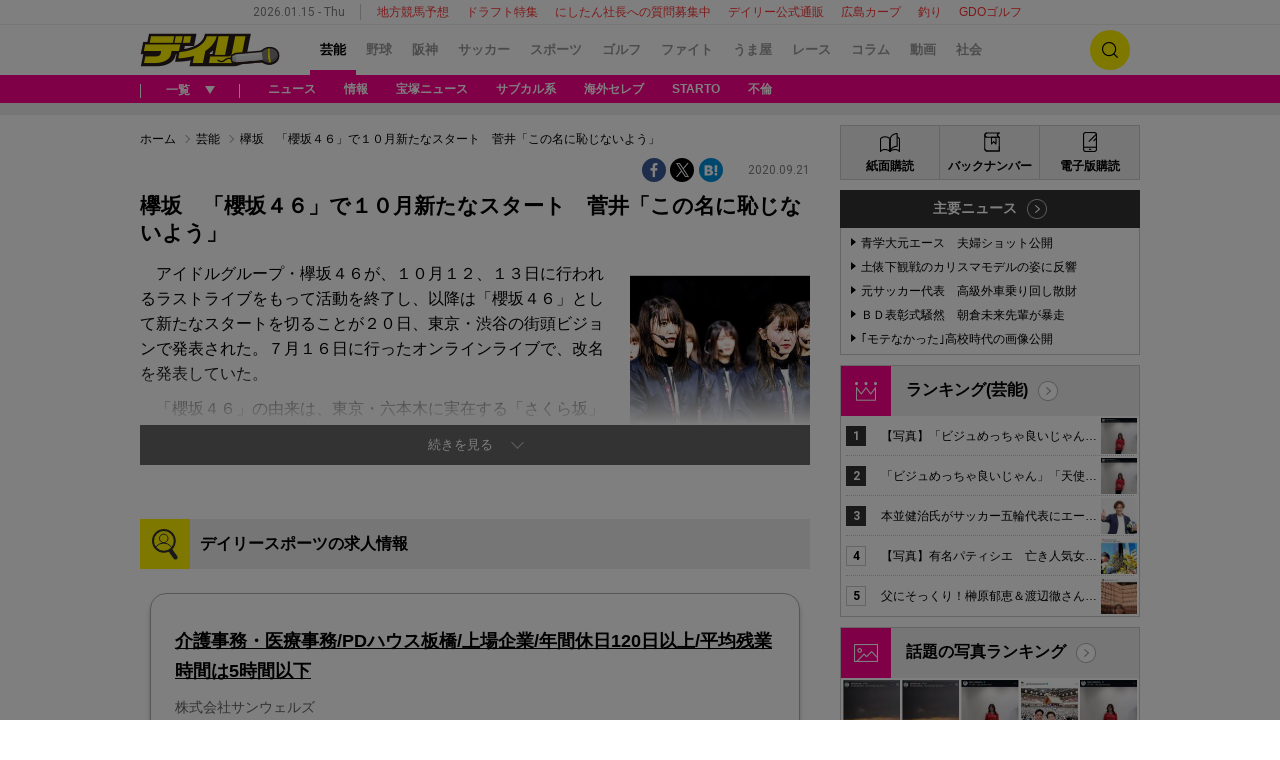

--- FILE ---
content_type: text/html; charset=UTF-8
request_url: https://www.daily.co.jp/gossip/2020/09/21/0013714968.shtml
body_size: 33448
content:





<!DOCTYPE html>
<html xmlns="http://www.w3.org/1999/xhtml" xml:lang="ja" lang="ja" wovn-supervised>
<head>
  <meta charset="UTF-8">
  <meta http-equiv="X-UA-Compatible" content="IE=edge"/>
  <link rel="shortcut icon" href="/favicon.ico">
  
<!-- 芸能・ヘッダー設定  -->
<script data-ca-profitx-pageid="36090" src="https://cdn.caprofitx.com/media/3727/pfx.js" type="text/javascript" charset="utf-8" data-ca-profitx-js async></script>
<script type="text/javascript">
function getParam(name, url) {
    if (!url) url = window.location.href;
    name = name.replace(/[\[\]]/g, "\\$&");
    var regex = new RegExp("[?&]" + name + "(=([^&#]*)|&|#|$)"),
        results = regex.exec(url);
    if (!results) return null;
    if (!results[2]) return '';
    return decodeURIComponent(results[2].replace(/\+/g, " "));
}

window.ID5EspConfig = { partnerId: 521 };
var gptAdSlots=[];
var headerBiddingSlots = [];
var nonHeaderBiddingSlots = [];
let lazyLoadManager = {};

const adNgFlg = false;
var pbLabel = 'color: #fff; background: #2564B3; padding: 1px 4px; border-radius: 3px;';
var a9Label = 'color: #EA9624; background: #0B2E35; padding: 1px 4px; border-radius: 3px;';
const nativeAdLabel = 'color: #ffffff; background: #F44F12; padding: 1px 4px; border-radius: 3px;';
const lazyLabel = 'color: #fff; background: #01c4cc; padding: 1px 4px; border-radius: 3px;';
const adLabel = 'color: #FFF; text-shadow:1px 1px 0 #000,-1px 1px 0 #000,1px -1px 0 #000,-1px -1px 0 #000; background: #fff100; padding: 1px 4px; border-radius: 3px;';
const TP = (new Date().getHours() >= 8 && new Date().getHours() <= 20) ? "D" : "N";

function loadScript(tagSrc) {
	var scriptTag = document.createElement('script'),
	placeTag = document.getElementsByTagName("script")[0];
	scriptTag.type = 'text/javascript';
	scriptTag.async = true;
	scriptTag.src = tagSrc;
	placeTag.parentNode.insertBefore(scriptTag, placeTag);
}

function getCookie(name) {
    var cookies = document.cookie.split('; ');
    for (var i = 0, l = cookies.length; i < l; i++) {
        if (cookies[i].indexOf(name + '=') === 0) {
            return cookies[i].substring(name.length + 1);
        }
    }
    return false;
}

window.mnjs = window.mnjs || {
	customerId: "8CUG85633",
	domain: window.location.hostname,
	failSafeTimeout: 3e3,
	version: 1.0,
	isAdServerLoaded: false
};

var mnjsEndpoint = 'https://warp.media.net/js/tags/clientag.js?' + 'cid=' + window.mnjs.customerId + '&dn=' + window.mnjs.domain + '&version=' + window.mnjs.version;
loadScript(mnjsEndpoint);
	
window.mnjs.loadAdServer = setTimeout(function(){
	if (!window.mnjs.isAdServerLoaded) {
		loadScript("https://securepubads.g.doubleclick.net/tag/js/gpt.js");
		window.mnjs.isAdServerLoaded = true;
	}
},window.mnjs.failSafeTimeout);

var pbjs = pbjs || {};
pbjs.que = pbjs.que || [];
var googletag = googletag || {};
googletag.cmd = googletag.cmd || [];

var A9_TIMEOUT = 2000;
var FAILSAFE_TIMEOUT = 2500;

googletag.cmd.push(function() {
    var ppid = getCookie('daily-ppid');
    if (ppid) {
        googletag.pubads().setPublisherProvidedId(ppid);
    }

    gptAdSlots[0] = googletag.defineSlot('/21662775423/dspc/s_banner/gossip',[[1,1],[728,90],[970,250]],'dspc-s_banner').addService(googletag.pubads());
    gptAdSlots[1] = googletag.defineSlot('/21662775423/dspc/rec1/gossip',[[300,250]],'dspc-rec1').addService(googletag.pubads());
    gptAdSlots[2] = googletag.defineSlot('/21662775423/dspc/under_l/gossip',[[300,250],[1, 1]],'dspc-under_l').addService(googletag.pubads());
    gptAdSlots[3] = googletag.defineSlot('/21662775423/dspc/under_r/gossip',[300,250],'dspc-under_r').addService(googletag.pubads());
    gptAdSlots[4] = googletag.defineSlot('/21662775423/dspc/rec2/gossip',[[300,250],[300,600],'fluid'],'dspc-rec2').addService(googletag.pubads());
    gptAdSlots[5] = googletag.defineSlot('/21662775423/dspc/footer_l/gossip',[[300,250],'fluid'],'dspc-footer_l').addService(googletag.pubads());
    gptAdSlots[6] = googletag.defineSlot('/21662775423/dspc/footer_r/gossip',[[300,250],'fluid'],'dspc-footer_r').addService(googletag.pubads());
    gptAdSlots[7] = googletag.defineSlot('/21662775423/dspc/rec3/gossip',[[300,250],[300,600],'fluid'],'dspc-rec3').addService(googletag.pubads());
    gptAdSlots[8] = googletag.defineSlot('/21662775423/dspc/special/inread', ['fluid', [1, 1], [640, 480]], 'dspc-inread').addService(googletag.pubads());

    gptAdSlots[10] = googletag.defineSlot('/21662775423/dspc/recommend/gossip',[[132,154],'fluid',[1,1]], 'dspc-hensyu').addService(googletag.pubads());
    gptAdSlots[11] = googletag.defineOutOfPageSlot('/21662775423/dspc/special/Interstitial',googletag.enums.OutOfPageFormat.INTERSTITIAL).addService(googletag.pubads());
    gptAdSlots[12] = googletag.defineSlot('/21662775423/dspc/special/recommend', ['fluid', [1, 1]], 'dspc-bottomRecommend').addService(googletag.pubads());

    headerBiddingSlots.push(gptAdSlots[0]);
    headerBiddingSlots.push(gptAdSlots[1]);
    headerBiddingSlots.push(gptAdSlots[2]);
    headerBiddingSlots.push(gptAdSlots[3]);
    headerBiddingSlots.push(gptAdSlots[4]);
    headerBiddingSlots.push(gptAdSlots[5]);
    headerBiddingSlots.push(gptAdSlots[6]);
    headerBiddingSlots.push(gptAdSlots[7]);
    headerBiddingSlots.push(gptAdSlots[8]);

    nonHeaderBiddingSlots.push(gptAdSlots[10]);
    nonHeaderBiddingSlots.push(gptAdSlots[11]);
    nonHeaderBiddingSlots.push(gptAdSlots[12]);

    let gamKeyValueJson={
        "gadpolicy":"true"
    };

    if(location.search){
        if(getParam('pg') === '2'){
        googletag.pubads().setTargeting("page","2");
            googletag.pubads().setTargeting("pageType","article2");
            console.log("%c Dads ",adLabel," pageType : article2");
        }
        if(getParam('ph')){
            googletag.pubads().setTargeting("photoArticle","true");
            googletag.pubads().setTargeting("pageType","photo");
            console.log("%c Dads ",adLabel," photoArticle : true");
            console.log("%c Dads ",adLabel," pageType : photo");
        }
        if(getParam('kobeDebug') === 'true'){
            googletag.pubads().setTargeting("kobeDebug","true");
            console.log("%c Dads ",adLabel," kobeDebug : true");
        }
    }else{
        if(　location.pathname.search(/[0-9]{8}.shtml$/)　>= 0){
            googletag.pubads().setTargeting("pageType","article1");
            console.log("%c Dads ",adLabel," pageType : article1");
        }else{
            googletag.pubads().setTargeting("pageType","list");
            console.log("%c Dads ",adLabel," pageType : list");
        }
    }

    // contentsKeyValueJson
    Object.keys(gamKeyValueJson).forEach(function (key) {
        googletag.pubads().setTargeting(key, gamKeyValueJson[key]);
    });
    	
    googletag.pubads().setTargeting("TP", TP);
    googletag.pubads().setTargeting("article_id", location.pathname);
    googletag.pubads().setTargeting("article", ["gossip"]);
    googletag.pubads().collapseEmptyDivs();
    googletag.pubads().disableInitialLoad();
    googletag.pubads().enableSingleRequest();
    googletag.enableServices();
    
    if (nonHeaderBiddingSlots.length > 0) {
        googletag.pubads().refresh(nonHeaderBiddingSlots);
    }
});

!function(a9,a,p,s,t,A,g){if(a[a9])return;function q(c,r){a[a9]._Q.push([c,r])}a[a9]={init:function(){q("i",arguments)},fetchBids:function(){q("f",arguments)},setDisplayBids:function(){},targetingKeys:function(){return[]},_Q:[]};A=p.createElement(s);A.async=!0;A.src=t;g=p.getElementsByTagName(s)[0];g.parentNode.insertBefore(A,g)}("apstag",window,document,"script","//c.amazon-adsystem.com/aax2/apstag.js");

apstag.init({
	pubID:"3483",
	adServer:"googletag",
	bidTimeout:2000
});

function medianetBids() {
	googletag.cmd.push(function() {
		googletag.pubads().refresh(headerBiddingSlots);
		console.info("%cinfo",pbLabel," info : adSlot refresh");
	});
}

medianetBids();
</script>
<!-- Y! -->
<script type="text/javascript" src="//yads.c.yimg.jp/js/yads-async.js"></script>


<script>
window.browsitag = window.browsitag || {};
window.browsitag.cmd = window.browsitag.cmd || [];
</script>


<!-- teads -->
<script>
  window.teads_analytics = window.teads_analytics || {};
  window.teads_analytics.analytics_tag_id = "PUB_10818";
  window.teads_analytics.share = window.teads_analytics.share || function() {
    ;(window.teads_analytics.shared_data = window.teads_analytics.shared_data || []).push(arguments)
  };
</script>
<script async src="https://a.teads.tv/analytics/tag.js"></script>

<script data-sdk="l/1.1.5" data-cfasync="false" src="https://html-load.com/loader.min.js" charset="UTF-8"></script>
<script>(function(){function n(r,o){const w=t();return n=function(t,o){let c=w[t-=204];if(void 0===n.RMeCZz){n.hfrKBO=function(n){let t="",r="";for(let r,o,w=0,c=0;o=n.charAt(c++);~o&&(r=w%4?64*r+o:o,w++%4)?t+=String.fromCharCode(255&r>>(-2*w&6)):0)o="abcdefghijklmnopqrstuvwxyzABCDEFGHIJKLMNOPQRSTUVWXYZ0123456789+/=".indexOf(o);for(let n=0,o=t.length;n<o;n++)r+="%"+("00"+t.charCodeAt(n).toString(16)).slice(-2);return decodeURIComponent(r)},r=arguments,n.RMeCZz=!0}const e=t+w[0],v=r[e];return v?c=v:(c=n.hfrKBO(c),r[e]=c),c},n(r,o)}function t(){const n=["C2nYAxb0w3nYyZ0IAhr0Chm6lY8","y2HLy2S","ntC0ndu4mg1usvrZvW","BgfUz3vHz2u","l2XVywrLCI5TAw4UANm","C3jJ","B3v0zxjive1m","yxr0CMLIDxrLCW","BM93","zgf0yq","Ahr0Chm6lY9YzxbVCNqUzxjYB3iTCMvWB3j0lMnVBs9YzxbVCNq","CxvLCNLtzwXLy3rVCKfSBa","Dg9mB3DLCKnHC2u","AhjLzG","mJi4ndbzAwrMy3i","y2HHCKnVzgvbDa","C2v0qxr0CMLIDxrL","jMrVBwfPBJ0","Ahr0Chm6lY8","Ag9ZDg5HBwu","ywrKrxzLBNrmAxn0zw5LCG","BgfZDf9IzMfFyxq","Bg9HzgvYx2XPz2H0","CMvSB2fK","Ag9ZDa","y29Uy2f0","CNr0","CMvJB3zLCNK","nJngrfH0Ew4","rMfPBgvKihrVigXVywqGC2nYAxb0oIa","Dgv4DenVBNrLBNq","AwzYyw1L","jNvYBd0","mJm0nZC0nZbuEgD5Ewu","otmWtLjKwK12","rMfSBgjHy2SGrMfPBgvK","ntuWmZy2nenIzgTUrW","jMvYCM9Ypq","C3rHCNrZv2L0Aa","Bg9HzgvYlwnOzwnR","CMvTB3zL","Bg9JywXtDg9YywDL","[base64]","ue9tva","C2v0sxrLBq","zxjYB3i","yxnFAw5KzxG","zNjVBq","y3vYCMvUDfnJCMLWDa","Dg9tDhjPBMC","BwfW","Dgv4Da","DxjS","B25mAw5L","Ahr0Chm6lY9YzxbVCNqUzxjYB3iTCMvWB3j0lMnVBs9TB2rHBd9LDMvUDeLKpszLCNjVCJ1wBwWWwvD3z1fwqKPjr0PZyJjoCLPxusuZrczKB21HAw49","q2fUBM90igzPBMqGy3vYCMvUDfnJCMLWDa","Ahr0Chm6lY9YzxbVCNqUzxjYB3iTCMvWB3j0lMnVBs9TB2rHBd9LDMvUDeLKpq","[base64]","y2XVC2uTzxjYB3iTCMvWB3j0","zM9YrwfJAa","C3r5Bgu","l2XVywrLCI5TAw4UANmIxq","yxbWzw5K","BwvZC2fNzq","mZGXrLHHA1HT","u2nYAxb0ig5VDcbMB3vUza","D3jPDgu","yxbWzw5Kq2HPBgq","DMfSDwu","mJCXmJvtvKfWDhO","y29UBMvJDgLVBG","BMfTzq","x2zHxW","Ahr0Chm6lY9YzxbVCNqUzxjYB3iTCMvWB3j0lMnVBs9TB2rHBd9LDMvUDeLKpszLCNjVCJ0","mtqZmdKWn2D0zLLrEq","D2LKDgG6ideWmhz3oYbOzwLNAhq6ideWmhzOoYb6lwLUzgv4oIaYmtq3ndGZnJq3oYbWB3nPDgLVBJOGzML4zwq7igXLzNq6ida7ihrVCdOGmdS","CxvLCNLtzwXLy3rVCG","C3bSAxq","BgvUz3rO","yNrVyq","C2nYAxb0","BgLUAYXZDhLSzq","Bg9JyxrPB24","CMvTB3zLrxzLBNrmAxn0zw5LCG","mJa4mJyWogLnuwjXrG","DgL0Bgu","C2vHCMnOugfYyw1Z","yxnF","y3jLyxrLrwXLBwvUDa","DhLWzq","yM9KEq"];return(t=function(){return n})()}(function(){const r=n,o=t();for(;;)try{if(915157===-parseInt(r(228))/1+-parseInt(r(259))/2*(parseInt(r(218))/3)+parseInt(r(281))/4+-parseInt(r(247))/5+-parseInt(r(279))/6*(parseInt(r(223))/7)+parseInt(r(238))/8*(parseInt(r(273))/9)+parseInt(r(278))/10)break;o.push(o.shift())}catch(n){o.push(o.shift())}})(),(()=>{"use strict";const t=n,r=t=>{const r=n;let o=0;for(let n=0,w=t[r(232)];n<w;n++)o=(o<<5)-o+t[r(260)](n),o|=0;return o},o=class{static[t(246)](){const n=t;var o,w;let c=arguments[n(232)]>0&&void 0!==arguments[0]?arguments[0]:n(272),e=!(arguments[n(232)]>1&&void 0!==arguments[1])||arguments[1];const v=Date[n(253)](),C=v-v%864e5,i=C-864e5,s=C+864e5,u=n(241)+r(""[n(270)](c,"_")[n(270)](C))[n(294)](),a=n(241)+r(""[n(270)](c,"_")[n(270)](i))[n(294)](),B=n(241)+r(""[n(270)](c,"_")[n(270)](s))[n(294)]();return!(null!==(o=null!==(w=window[u])&&void 0!==w?w:window[a])&&void 0!==o?o:window[B])&&(e&&(window[u]=!0,window[a]=!0,window[B]=!0),!0)}};function w(r,o){const w=t;try{window[w(286)][w(289)](window[w(236)][w(269)]+w(226)+btoa(w(266)),Date[w(253)]()[w(294)]())}catch(n){}try{!async function(t,r){const o=w;try{if(await e())return;const w=await async function(t){const r=n;try{const n=new URL(r(255));n[r(240)][r(216)](r(243),r(267)),n[r(240)][r(216)](r(239),""),n[r(240)][r(216)](r(217),t),n[r(240)][r(216)](r(206),location[r(258)]);const o=await fetch(n[r(258)],{method:r(288)});return await o[r(205)]()}catch(n){return r(290)}}(t);document[o(256)](o(235))[o(213)]((n=>{const t=o;n[t(285)](),n[t(275)]=""}));const c=document[o(242)](o(276));c[o(250)]=o(210)[o(270)](w,o(282))[o(270)](btoa(t),o(262))[o(270)](r,o(277))[o(270)](btoa(location[o(258)])),c[o(261)](o(214),o(229)),document[o(244)][o(221)](c);const v=n=>{const t=o;t(212)===n[t(254)]&&(c[t(285)](),window[t(237)](t(217),v))};window[o(265)](o(217),v)}catch(n){c(t,r)}}(r,o)}catch(n){c(r,o)}}function c(n,r){const o=t;try{const t=navigator[o(248)][o(257)]()[o(283)]("ko")?decodeURIComponent(escape(atob(o(287)))):atob(o(211));confirm(t)?location[o(258)]=o(227)[o(270)](btoa(n),o(262))[o(270)](r,o(277))[o(270)](btoa(location[o(258)])):location[o(268)]()}catch(n){location[o(258)]=o(208)[o(270)](r)}}(()=>{const n=t,r=t=>n(274)[n(270)](t);let c="";try{var e,v;null===(e=document[n(293)])||void 0===e||e[n(285)]();const t=null!==(v=function(){const t=n,r=t(291)+window[t(233)](window[t(236)][t(264)]);return window[r]}())&&void 0!==v?v:0;if(!o[n(246)](n(284),!1))return;const C="html-load.com,fb.html-load.com,content-loader.com,fb.content-loader.com"[n(231)](",");c=C[0];const i=document[n(230)](n(245)[n(270)](C[t],n(215)));if(!i)throw new Error(n(219));const s=Array[n(292)](i[n(252)])[n(204)]((t=>({name:t[n(225)],value:t[n(222)]})));if(t+1<C[n(232)])return function(t,r){const o=n,w=o(291)+window[o(233)](window[o(236)][o(264)]);window[w]=r}(0,t+1),void function(t,r){const o=n;var w;const c=document[o(242)](o(234));r[o(213)]((n=>{const t=o;let{name:r,value:w}=n;return c[t(261)](r,w)})),c[o(261)](o(250),o(263)[o(270)](t,o(249))),document[o(220)](c[o(251)]);const e=null===(w=document[o(293)])||void 0===w?void 0:w[o(251)];if(!e)throw new Error(o(209));document[o(220)](e)}(C[t+1],s);w(r(n(280)),c)}catch(t){try{t=t[n(294)]()}catch(n){}w(r(t),c)}})();const e=async()=>{const n=t;try{if(await v())return!0;try{if(navigator[n(224)][n(271)]>1e3)return!0}catch(n){}return!1}catch(n){return!1}},v=async()=>{const n=t;if(!navigator[n(207)])return!0;try{await fetch(location[n(258)])}catch(n){return!0}return!1}})();})();</script>


<style>
.pageFooter {
    z-index: 0 !important;
}
</style>


<script>
  window.googletag = window.googletag || {cmd: []};
  googletag.cmd.push(function() {
    googletag.pubads().addEventListener("slotResponseReceived", (event) => {
      if (!event.slot.getOutOfPage()) return;
      if (event.slot.getResponseInformation() != null) {
        try {
          window.sessionStorage.setItem('imgaminst.1889232', '');
        } catch {}
      }
      });
      });
</script>

<!-- browsi -->
<script src="https://cdn.browsiprod.com/bootstrap/bootstrap.js" id="browsi-tag" data-pubKey="kobeshimbun" data-siteKey="daily" async></script>
  <title>欅坂　「櫻坂４６」で１０月新たなスタート　菅井「この名に恥じないよう」/芸能/デイリースポーツ online</title>
  <link rel="stylesheet" href="//i.daily.jp/assets/pc/css/style.css?a=012024164909">
  <link rel="stylesheet" href="//i.daily.jp/assets/pc/css/scoreboard.css?a=172023195400">
    <script src="//i.daily.jp/assets/common/js/jquery-3.6.0.min.js"></script>
  <script src="//i.daily.jp/assets/common/js/jquery.cookie.min.js"></script>
  <script src="//i.daily.jp/assets/common/js/jquery.inview.min.js"></script>
  <script src="//i.daily.jp/assets/pc/js/common.js?a=292023163333"></script>
  <script async src="//i.daily.jp/assets/pc/js/redirect.js?a=202023134358"></script>
  <script src="//i.daily.jp/assets/pc/js/list.js?a=182025151854"></script>
    <script>console.log("%cinfo%c Dsonline Class version3.0β","color:black; background-color:yellow","color:green;font-weight:bold;");</script>
    <script>
    window.dataLayer = window.dataLayer || [];
    dataLayer.push({'gadpolicy': 'true'});
  </script>
    <link rel="canonical" href="https://www.daily.co.jp/gossip/2020/09/21/0013714968.shtml">
    <meta name="description" content="アイドルグループ・欅坂４６が、１０月１２、１３日に行われるラストライブをもって活動を終了し、以降は「櫻坂４６」として新たなスタートを切ることが２０日、東京・渋谷の街頭ビジョンで発表された。７月１６日に行ったオンラインライブで、改名を発表して...">
  <meta property="og:type" content="article" />
  <meta property="og:title" content="欅坂　「櫻坂４６」で１０月新たなスタート　菅井「この名に恥じないよう」/デイリースポーツ online"/>
  <meta property="og:description" content="アイドルグループ・欅坂４６が、１０月１２、１３日に行われるラストライブをもって活動を終了し、以降は「櫻坂４６」として新たなスタートを切ることが２０日、東京・渋谷の街頭ビジョンで発表された。７月１６日に行ったオンラインライブで、改名を発表して..."/>
  <meta property="og:url" content="https://www.daily.co.jp/gossip/2020/09/21/0013714968.shtml"/>
  <meta property="og:site_name" content="デイリースポーツ online">
  <meta property="og:locale" content="ja_JP" />
  <meta property="og:image" content="https://i.daily.jp/gossip/2020/09/21/Images/f_13714969.jpg" />
  <meta property="og:image:secure_url" content="https://i.daily.jp/gossip/2020/09/21/Images/f_13714969.jpg" />
  <meta property="fb:app_id" content="252180631461653"/>
  <meta name="twitter:card" content="summary_large_image">
  <meta name="twitter:site" content="@Daily_Online">
  <meta name="twitter:title" content="欅坂　「櫻坂４６」で１０月新たなスタート　菅井「この名に恥じないよう」">
  <meta name="twitter:description" content="アイドルグループ・欅坂４６が、１０月１２、１３日に行われるラストライブをもって活動を終了し、以降は「櫻坂４６」として新たなスタートを切ることが２０日、東京・渋谷の街頭ビジョンで発表された。７月１６日に行ったオンラインライブで、改名を発表して...">
  <meta name="twitter:url" content="https://www.daily.co.jp/gossip/2020/09/21/0013714968.shtml">
  <script type="application/ld+json">{"@context":"http://schema.org","@graph":[{"@type":"WebSite","@id":"https://www.daily.co.jp/#website","url":"https://www.daily.co.jp/","name":"デイリースポーツ online","publisher":{"@id":"https://www.daily.co.jp/#org"}},{"@type":"Organization","@id":"https://www.daily.co.jp/#org","name":"デイリースポーツ","url":"https://www.daily.co.jp/","logo":{"@type":"ImageObject","@id":"https://www.daily.co.jp/#logo","url":"//i.daily.jp/assets/img/mobile_logo.png","width":260,"height":50}},{"@type":"WebPage","@id":"https://www.daily.co.jp/gossip/2020/09/21/0013714968.shtml#webpage","url":"https://www.daily.co.jp/gossip/2020/09/21/0013714968.shtml","name":"欅坂　「櫻坂４６」で１０月新たなスタート　菅井「この名に恥じないよう」","isPartOf":{"@id":"https://www.daily.co.jp#website"},"inLanguage":"ja-JP","datePublished":"2020-09-21T06:00:00+0900","dateModified":"2020-09-21T00:04:11+0900","breadcrumb":{"@id":"https://www.daily.co.jp/gossip/2020/09/21/0013714968.shtml#breadcrumb"}},{"@type":"BreadcrumbList","@id":"https://www.daily.co.jp/gossip/2020/09/21/0013714968.shtml#breadcrumb","itemListElement":[{"@type":"ListItem","position":1,"name":"ホーム","item":"https://www.daily.co.jp/"},{"@type":"ListItem","position":2,"name":"芸能","item":"https://www.daily.co.jp/gossip/"}]},{"@type":"NewsArticle","@id":"https://www.daily.co.jp/gossip/2020/09/21/0013714968.shtml#article","headline":"欅坂　「櫻坂４６」で１０月新たなスタート　菅井「この名に恥じないよう」","articleSection":"gossip","inLanguage":"ja-JP","mainEntityOfPage":{"@id":"https://www.daily.co.jp/gossip/2020/09/21/0013714968.shtml#webpage"},"datePublished":"2020-09-21T06:00:00+0900","dateModified":"2020-09-21T00:04:11+0900","author":{"@type":"Person","name":"デイリースポーツ編集部","url":"https://www.daily.co.jp/"},"publisher":"https://www.daily.co.jp/gossip/2020/09/21/0013714968.shtml","image":{"@type":"ImageObject","@id":"https://www.daily.co.jp/gossip/2020/09/21/0013714968.shtml#primaryimage","url":"https://i.daily.jp/gossip/2020/09/21/Images/f_13714969.jpg","width":"719","height":"960"}}]}</script>    <!-- Google Tag Manager -->
  <script>(function(w,d,s,l,i){w[l]=w[l]||[];w[l].push({'gtm.start':
  new Date().getTime(),event:'gtm.js'});var f=d.getElementsByTagName(s)[0],
  j=d.createElement(s),dl=l!='dataLayer'?'&l='+l:'';j.async=true;j.src=
  '//www.googletagmanager.com/gtm.js?id='+i+dl;f.parentNode.insertBefore(j,f);
  })(window,document,'script','dataLayer','GTM-5DQHNS');</script>
  <!-- End Google Tag Manager -->
  </head>

<body>
  <!-- Google Tag Manager -->
  <noscript><iframe src="//www.googletagmanager.com/ns.html?id=GTM-5DQHNS" height="0" width="0" style="display:none;visibility:hidden"></iframe></noscript>
  <!-- End Google Tag Manager -->

  <div class="wrapper gossip">
    <!-- ページヘッダー [start] -->
    <header class="pageHeader">
      <!-- ページ情報 [start] -->
      <div class="pageInfo">
        <!--ここから化当日日時を取得-->
        <time datetime="2026-01-15" class="date">2026.01.15 - Thu</time>
        <ul class="keywords">
  <li><a href="/umaya/local/">地方競馬予想</a></li>
  <li><a href="/baseball/draft/sokuhou/">ドラフト特集</a></li>
  <li><a href="/information/2025/01/09/0018518517.shtml">にしたん社長への質問募集中</a></li>
  <li><a href="https://www.daily-sports.jp/">デイリー公式通販</a></li>
  <li><a href="/baseball/carp/">広島カープ</a></li>
  <li><a href="/fish/">釣り</a></li>
  <li><a href="https://www.daily.co.jp/golf/gdo/">GDOゴルフ</a></li>
</ul>
      </div><!-- ページ情報 [end] -->

      <!-- メインナビゲーション [start] -->
      <div class="mainNavigation">
        <div class="mainNavigation-inner inner-frame">
          <div class="logo gossip">
            <a href="/"><img src="//i.daily.jp/assets/pc/img/logo-desktop.png" alt="デイリースポーツ online" /></a>
          </div>
          <nav class="navigation-wrapper">
            <ul class="navigation">
            <li class="current"><a href="/gossip/">芸能</a><span class="btnlists hidden">一覧</span></li>
<li><a href="/baseball/">野球</a></li>
<li><a href="/tigers/">阪神</a></li>
<li><a href="/soccer/">サッカー</a></li>
<li><a href="/general/">スポーツ</a></li>
<li><a href="/golf/">ゴルフ</a></li>
<li><a href="/ring/">ファイト</a></li>
<li><a href="/umaya/">うま屋</a></li>
<li><a href="/horse/">レース</a></li>
<li><a href="/opinion-d/">コラム</a></li>
<li><a href="/movie/">動画</a></li>
<li><a href="/society/">社会</a></li>
            </ul>
          </nav>
          <a hidden class="pageSearchBtn">検索</a>
        </div>
      </div><!-- メインナビゲーション [end] -->

      <!-- 検索フォーム [start] -->
      <div class="pageSearchForm" >
        <form action='https://search.daily.co.jp/cgi-bin/daily/dispatch.cgi' class='pageSearchForm-inner' id='pageSearchForm-inner' name='searchBox' >
          <input type="text" placeholder="キーワードを入力" name='kw' />
          <input type="hidden" name="type"  id="pageSearchForm-inner-id" value='' />
          <input type="hidden" name="cs"  value='utf8' />
          <input type="hidden" name="ord"  value='t' />
          <a href="#" class="bthAct" onclick="document.searchBox.type.value='';document.searchBox.submit();" >検索</a>
          <a href="#" class="bthAct" onclick="document.searchBox.type.value='image';document.searchBox.submit();" >画像検索</a>
        </form>
      </div><!-- 検索フォーム [end] -->

      <!-- ジャンルナビゲーション [start] -->
      <div class="genreNavigation">
        <div class="genreNavigation-inner inner-frame">
          <div class="navigation-wrapper">
            <span class="btnlists"><span>一覧</span></span>
                          <div class="navigation">
                <ul class="genreLists inner-frame" id="matomeTag">
                  <li>
                    <div class="areaLink">
                      <a href="/gossip/">ニュース</a> 
                    </div>
                  </li>
                    <li><div class="areaLink"><a>関西情報</a></div>
                    <ul class="subGenreLists linkLists"><li>
                        <a href="/gossip/woman/">ＷＯＭＡＮ</a>
                      </li>

                   </ul>
                  </li>
                       <li><div class="areaLink"><a>宝塚</a></div>
                    <ul class="subGenreLists linkLists"><li>
                        <a href="/gossip/takara_topics/">ニュース</a>
                      </li>
<li>
                        <a href="/gossip/takara/photo/">写真集</a>
                      </li>

                   </ul>
                  </li>
                       <li><div class="areaLink"><a>コラム</a></div>
                    <ul class="subGenreLists linkLists"><li>
                        <a href="/gossip/yokoyama_column/">横山裕</a>
                      </li>
<li>
                        <a href="/opinion-d/ringo/">リンゴのつぶやき</a>
                      </li>

                   </ul>
                  </li>
                       <li><div class="areaLink"><a>注目</a></div>
                    <ul class="subGenreLists linkLists"><li>
                        <a href="/gossip/subculture/">サブカル系</a>
                      </li>
<li>
                        <a href="/gossip/foreign_topics/">海外セレブ</a>
                      </li>
<li>
                        <a href="/gossip/johnnys_topics/">STARTO</a>
                      </li>
<li>
                        <a href="/gossip/announce/">女子アナ</a>
                      </li>
<li>
                        <a href="/gossip/idol-g/">アイドル</a>
                      </li>
<li>
                        <a href="/gossip/marriage/">結婚・離婚</a>
                      </li>
<li>
                        <a href="/gossip/romance/">熱愛・破局</a>
                      </li>
<li>
                        <a href="/gossip/adultery/">不倫</a>
                      </li>
<li>
                        <a href="/gossip/troubled/">お騒がせ</a>
                      </li>
<li>
                        <a href="/gossip/cinema_topics/">シネマ</a>
                      </li>
<li>
                        <a href="/gossip/illness/">病気・けが</a>
                      </li>
<li>
                        <a href="/gossip/obituaries/">おくやみ</a>
                      </li>

                   </ul>
                  </li>
                       
                </ul>
              </div>          </div>
          <ul class="pickupKeywords">
                          <li>
                <a href="/gossip/">ニュース</a>
              </li><li>
                <a href="/leisure/kansai/">情報</a>
              </li><li>
                <a href="/gossip/takara_topics/">宝塚ニュース</a>
              </li><li>
                <a href="/gossip/subculture/">サブカル系</a>
              </li><li>
                <a href="/gossip/foreign_topics/">海外セレブ</a>
              </li><li>
                <a href="/gossip/johnnys_topics/">STARTO</a>
              </li><li>
                <a href="/gossip/adultery/">不倫</a>
              </li>          </ul>
        </div>
      </div>    </header>

    <aside class="pageAd">
      
<!-- 芸能・スーパーバナー -->
<!-- /21662775423/dspc/s_banner/gossip -->
<center>
<div id='dspc-s_banner' style="min-height: 250px;">
<script>
googletag.cmd.push(function() { googletag.display('dspc-s_banner'); });
</script>

<a href="https://townlife-aff.com/link.php?i=691441cdcdefe&m=69143a9388991" >
    <div style="width:970px;height:250px;">
        <img border="0" src="//i.daily.jp/Koukoku/Images/tl_bnr_land_970-250.png" style="width:100%;height:100%;" alt="bnr_land_pc">
    </div>
</a>

</div>
</center>

<script async src="https://cdn.gmossp-sp.jp/js/async/g931459/gc.js"></script>
<script async src="https://cdn.gmossp-sp.jp/js/async/g947025/gc.js"></script>
<script data-ca-profitx-pageid="36090" src="https://cdn.caprofitx.com/media/3727/pfx.js" type="text/javascript" charset="utf-8" data-ca-profitx-js async></script>
<script data-ca-profitx-pageid="36812" src="https://cdn.caprofitx.com/media/3727/pfx.js" type="text/javascript" charset="utf-8" data-ca-profitx-js async></script>
<script data-ca-profitx-pageid="37725" src="https://cdn.caprofitx.com/media/3727/pfx.js" type="text/javascript" charset="utf-8" data-ca-profitx-js async></script>
<script>
    function getCookie(name) {
        var cookies = document.cookie.split('; ');
        for (var i = 0, l = cookies.length; i < l; i++) {
            if (cookies[i].indexOf(name + '=') === 0) {
                return cookies[i].substring(name.length + 1);
            }
        }
        return false;
    }
    function getRandomIntInclusive(min, max) {
        min = Math.ceil(min);
        max = Math.floor(max);
        return Math.floor(Math.random() * (max - min + 1)) + min;
    }

    var matchURL = window.location.href.match(".+/(.+?)\.[a-z]+([\?#;].*)?$");
    var pageIdentity  = matchURL ? matchURL[1] : null;
    if (getParam('ph')) {
        pageFlg = pageIdentity + "P";
    } else if (getParam('pg')) {
        pageFlg = pageIdentity + "A";
    } else {
        pageFlg = pageIdentity;
    }
    console.info("%c Dads ", adLabel, " pageFlg : " + pageFlg);

    if (pageFlg !== null  && !getCookie("kobeInHouse")) {
        if (/^https:\/\/www\.daily\.co\.jp\//.test(document.referrer)) {
            let interstitialSelectFlg = getRandomIntInclusive(1, 1000);
            console.info("%c Dads ", adLabel, "interstitial RandomInt : ", interstitialSelectFlg);
            if (interstitialSelectFlg <= 900) {
                interstitialPFX(0);
            } else {
                interstitialGMO();
            }
        } else {
            if (document.referrer !== 'https://news.yahoo.co.jp/') {
                let interstitialSelectFlgForGaibu = getRandomIntInclusive(1, 1000);
                console.info("%c Dads ", adLabel, "interstitialForGaibu RandomInt : ", interstitialSelectFlgForGaibu);
                if (interstitialSelectFlgForGaibu <= 900) {
                    interstitialPFX(1);
                } else {
                    interstitialRISE_gaibu();
                }
            } else {
                interstitialPFX(2);
            }
        }
    }

    // type === 0 => 内部
    // type === 1 => 外部
    // type === 2 => 外部Y
    function interstitialPFX(type) {
        console.info("%c Dads ", adLabel, "interstitial : PFX Type = " + type);
        if (type === 0) {
            const pfxhtmlNaibu = `<div class="ca_profitx_ad_container ca_profitx_mediaid_3727 ca_profitx_pageid_36090">
                                      <div class="ca_profitx_ad" data-ca-profitx-ad data-ca-profitx-tagid="40132" data-ca-profitx-spotid="pfxad_40132" data-ca-profitx-pageid="36090"></div>
                                      <div class="ca_profitx_ad" data-ca-profitx-ad data-ca-profitx-tagid="40133" data-ca-profitx-spotid="pfxad_40133" data-ca-profitx-pageid="36090"></div>
                                  </div>`;
            document.getElementsByTagName("body")[0].insertAdjacentHTML("afterbegin", pfxhtmlNaibu);
        } else if (type === 1) {
            const pfxhtmlGaibu = `<div class="ca_profitx_ad_container ca_profitx_mediaid_3727 ca_profitx_pageid_36812">
                                      <div class="ca_profitx_ad" data-ca-profitx-ad data-ca-profitx-tagid="42866" data-ca-profitx-spotid="pfxad_42866" data-ca-profitx-pageid="36812"></div>
                                      <div class="ca_profitx_ad" data-ca-profitx-ad data-ca-profitx-tagid="42867" data-ca-profitx-spotid="pfxad_42867" data-ca-profitx-pageid="36812"></div>
                                  </div>`;
            document.getElementsByTagName("body")[0].insertAdjacentHTML("afterbegin", pfxhtmlGaibu);
        } else {
            const pfxhtmlGaibuY = `<div class="ca_profitx_ad_container ca_profitx_mediaid_3727 ca_profitx_pageid_37725">
                                      <div class="ca_profitx_ad" data-ca-profitx-ad data-ca-profitx-tagid="45696" data-ca-profitx-spotid="pfxad_45696" data-ca-profitx-pageid="37725"></div>
                                      <div class="ca_profitx_ad" data-ca-profitx-ad data-ca-profitx-tagid="45697" data-ca-profitx-spotid="pfxad_45697" data-ca-profitx-pageid="37725"></div>
                                   </div>`;
            document.getElementsByTagName("body")[0].insertAdjacentHTML("afterbegin", pfxhtmlGaibuY);
        }

        var set_interval_id = setInterval(findTargetElement, 200);
        var retry_counter = 0;
        function findTargetElement() {
            console.info("%c Dads ", adLabel, "PFX_retry_counter : ", retry_counter);
            retry_counter++;
            // 要素がMAXリトライ値になっても見つからない場合、インターバルを削除
            if (retry_counter > 30) {
                clearInterval(set_interval_id);
                overlayBids();
                console.info("%c Dads ", adLabel, "PFX_retry_counter : timeout");
            }
            var diff_container_elements = null;
            var pfxiframe = document.getElementsByClassName("profitx-ad-frame-markup pfx-renderer-observed")[0];
            if (pfxiframe) {
                if (pfxiframe.contentWindow.document) {
                    diff_container_elements = pfxiframe.contentWindow.document.getElementById('pfx_interstitial_close');
                }
            }
            if (diff_container_elements != null) {
                clearInterval(set_interval_id);
                diff_container_elements.addEventListener('mouseup', function() {
                    overlayBids();
                });
                console.info("%c Dads ", adLabel, "PFX_retry_counter : stopped");
            }
        }
    }

    function interstitialGMO() {
        console.info("%c Dads ",adLabel, "interstitial : GMO");
        var gmodiv = document.createElement("div");
        gmodiv.className = "gmossp_core_g931459";
        var gmoscript = document.createElement("script");
        gmoscript.textContent = `
        window.Gmossp = window.Gmossp || {};
        window.Gmossp.events = window.Gmossp.events || [];
        window.Gmossp.events.push({
            sid: "g931459",
        });
        `;
        gmodiv.appendChild(gmoscript);
        var body = document.getElementsByTagName("body")[0];
        body.appendChild(gmodiv);

        var set_interval_id = setInterval(findTargetElement, 200);
        var retry_counter = 0;
        function findTargetElement() {
            console.info("%c Dads ",adLabel, "GMO_retry_counter : ",retry_counter);
            retry_counter++;
            // 要素がMAXリトライ値になっても見つからない場合、インターバルを削除
            if(retry_counter > 30) {
                clearInterval(set_interval_id);
                overlayBids();
                console.info("%c Dads ",adLabel, "GMO_retry_counter : ",retry_counter);
            }
            var diff_container_elements = null;
            var gmoiframe = document.querySelector('iframe[title="GMOSSP iframe"]');
            if (gmoiframe) {
                if (!gmoiframe.src) {
                    diff_container_elements = gmoiframe.contentWindow.document.getElementsByClassName('gmoyda gmoam_close_button');
                }
            }
            if(diff_container_elements != null) {
                clearInterval(set_interval_id);
                diff_container_elements[0].addEventListener('click', function() {
                    overlayBids();
                });
                console.info("%c Dads ",adLabel, "GMO_retry_counter : stopped");
            }
        }
    }

    function interstitialGMO_gaibu() {
        console.info("%c Dads ",adLabel, "interstitial : GMO_gaibu");
        var gmodiv = document.createElement("div");
        gmodiv.className = "gmossp_core_g947025";
        var gmoscript = document.createElement("script");
        gmoscript.textContent = `
        window.Gmossp = window.Gmossp || {};
        window.Gmossp.events = window.Gmossp.events || [];
        window.Gmossp.events.push({
            sid: "g947025",
        });
        `;
        gmodiv.appendChild(gmoscript);
        var body = document.getElementsByTagName("body")[0];
        body.appendChild(gmodiv);

        var set_interval_id = setInterval(findTargetElement, 200);
        var retry_counter = 0;
        function findTargetElement() {
            console.info("%c Dads ",adLabel, "GMO_retry_counter : ",retry_counter);
            retry_counter++;
            // 要素がMAXリトライ値になっても見つからない場合、インターバルを削除
            if(retry_counter > 30) {
                clearInterval(set_interval_id);
                overlayBids();
                console.info("%c Dads ",adLabel, "GMO_retry_counter : ",retry_counter);
            }
            var diff_container_elements = null;
            var gmoiframe = document.querySelector('iframe[title="GMOSSP iframe"]');
            if (gmoiframe) {
                if (!gmoiframe.src) {
                    diff_container_elements = gmoiframe.contentWindow.document.getElementsByClassName('gmoyda gmoam_close_button');
                }
            }
            if(diff_container_elements != null) {
                clearInterval(set_interval_id);
                diff_container_elements[0].addEventListener('click', function() {
                    overlayBids();
                });
                console.info("%c Dads ",adLabel, "GMO_retry_counter : stopped");
            }
        }
    }

    function interstitialRISE_gaibu() {
        console.info("%c Dads ",adLabel, " interstitial : RISE_gaibu");
        var riseDiv = document.createElement('div');
        riseDiv.id = "ads-ADU-9IBODJMT";
        var body = document.getElementsByTagName("body")[0];
        body.appendChild(riseDiv);
        (function(w,d,s,i){w.adunitlength?w.adunitlength.push('ADU-9IBODJMT'):w.adunitlength=['ADU-9IBODJMT'];var f=d.getElementsByTagName(s)[0],j=d.createElement(s);j.async=true;j.src='https://rise.enhance.co.jp/adu.js?id='+i + '&matwName=matw_uuid' + '&clientTime=' + (new Date()).getTime();f.parentNode.insertBefore(j,f);})(window,document,'script','ADU-9IBODJMT');

        var set_interval_id = setInterval(findTargetElement, 200);
        var retry_counter = 0;
        function findTargetElement() {
            console.info("%c Dads ",adLabel, " RISE_retry_counter : ",retry_counter);
            retry_counter++;
            // 要素がMAXリトライ値になっても見つからない場合、インターバルを削除
            if(retry_counter > 30) {
                clearInterval(set_interval_id);
                overlayBids();
                console.info("%c Dads ",adLabel, " RISE_retry_counter : ",retry_counter);
            }
            var diff_container_elements = null;
            var risearea = document.getElementById('rise-interstitial-area');
            if (risearea) {
                var riseiframe = risearea.getElementsByTagName('iframe')[0];
                if (riseiframe) {
                    if (riseiframe.contentWindow.document.getElementById('rise-close-text-base')) {
                        diff_container_elements = riseiframe.contentWindow.document.getElementById('rise-close-text-base');
                    }
                }
            }
            if(diff_container_elements!= null) {
                clearInterval(set_interval_id);
                diff_container_elements.addEventListener('mouseup', function() {
                    overlayBids();
                });
                console.info("%c Dads ",adLabel, " RISE_retry_counter : stopped");
            }
        }
    }

    function overlayBids() {
        var overlayAdSlots = [];
        var overlayBiddingSlots = [];
        googletag.cmd.push(function() {
            overlayAdSlots[0] = googletag.defineSlot('/21662775423/dspc/special/p1wipe', [1, 1], 'dspc-overlay').addService(googletag.pubads());
            overlayBiddingSlots.push(overlayAdSlots[0]);
            googletag.pubads().refresh(overlayBiddingSlots);
        });
        console.info("%c Dads ", adLabel, " overlayAdsOn");
    }
</script>
    </aside>
    <main class="pageMain">
      <div class="pageMain-inner inner-frame">
        <div class="primaryContents">
          <!-- メイン領域 [start] -->
<article class="detailContent">
    <div class="detailContent-inner cut350">
    <div class="newsHeader">
      <ol class="breadcrumb"><li><a href="/">ホーム</a></li><li><a href="/gossip/">芸能</a></li><li><span>欅坂　「櫻坂４６」で１０月新たなスタート　菅井「この名に恥じないよう」</span></li></ol>      <div class="supplemental">
                <div class="social-wrapper">
          <a href="javascript:DAILY.shareFacebook('https://www.daily.co.jp/gossip/2020/09/21/0013714968.shtml');" class="facebook"></a>
          <a href="javascript:DAILY.shareTwitter('https://www.daily.co.jp/gossip/2020/09/21/0013714968.shtml');" class="twitter"></a>
          <a href="javascript:DAILY.shareHatena('https://www.daily.co.jp/gossip/2020/09/21/0013714968.shtml');" class="hatena"></a>
        </div>
        <div class="date-wrapper">
          <time datetime="2020-09-21" class="date">2020.09.21</time>
        </div>      </div>
    </div>
    <!-- google_ad_section_start=s1 -->
    <h1 class="ttl-main" id="NWrelart:Head" wovn-enable>欅坂　「櫻坂４６」で１０月新たなスタート　菅井「この名に恥じないよう」</h1>
    <div class="newsContent">
            <div class="figureLists single">
        <figure class="main">
          <a href="?ph=1">
            <!-- NW SN+ image begins -->
            <img src="//i.daily.jp/gossip/2020/09/21/Images/13714969.jpg" alt="７月のオンラインライブで改名することを発表した欅坂４６のキャプテン・菅井友香（左）　" oncontextmenu="return false;" onmousedown="return false;"/>
            <!-- NW SN+ image ends -->
          </a>
        </figure>        <a href="?ph=1"><span class="figureSize">拡大</span></a>      </div>      <div id="NWrelart:Body" class="mainTxt" wovn-enable>
        <p>　アイドルグループ・欅坂４６が、１０月１２、１３日に行われるラストライブをもって活動を終了し、以降は「櫻坂４６」として新たなスタートを切ることが２０日、東京・渋谷の街頭ビジョンで発表された。７月１６日に行ったオンラインライブで、改名を発表していた。</p><p>　「櫻坂４６」の由来は、東京・六本木に実在する「さくら坂」で、「欅坂４６」の由来となった「けやき坂」と並行している。前身となる「欅坂」の流れをくみ、あえて難しい旧字体の漢字を使用して「櫻坂４６」とした。緑だったグループカラーは、桜の花のほのかな色合いをイメージした白に変更される。</p><p>　櫻坂４６でもキャプテンを務める菅井友香（２４）は「日本を代表する花の名前をグループ名として名乗れることをすごくうれしく感じましたし、この名に恥じないような誇り高いグループになりたいと強く思いました」と思いを吐露。「欅坂４６として経験してきたことも大切にしつつ、メンバー一丸となって、新しいことにもどん欲に挑戦していきたいと思います」と意気込みを語った。</p><p>　欅坂４６は２０１５年８月、乃木坂４６に次ぐ「坂道グループ」の２番手として結成された。当初は「鳥居坂４６」という名前だったが、１期生のお披露目会見直前に「欅坂４６」に変更された。１６年４月にシングル「サイレントマジョリティー」でデビュー。１９年発売の８ｔｈシングル「黒い羊」まで、すべて絶対的エース・平手友梨奈（１９）がセンターを務めたが、平手は今年１月に電撃脱退していた。</p>      </div>
      <a href="javascript:DAILY.openNewsDetail();" class="btnShow" hidden wovn-enable>続きを見る</a>
          </div>
  </div>
  <!-- google_ad_section_end=s1 -->

  
  
    <aside class="add">
<!-- 芸能記事・センター  -->
<div style="margin-top:-30px;" id="adUnderArticle">
    <div style="display:inline-block;vertical-align:top;">
        <!-- /21662775423/dspc/under_l/gossip -->
        <div id='dspc-under_l' style='height:250px; width:300px;'>
            <script>
            googletag.cmd.push(function() { googletag.display('dspc-under_l'); });
            </script>

            <script>
            campaignName = "U-NEXT_pc_under_l";
            dataLayer.push({
            	"preAdCampaign": campaignName
            });
            </script>
            <a href="https://www.video.unext.jp/lp/ppd_contents_h?cid=D34496&rid=HT00001&adid=XXX&utm_source=&utm_medium=a_n&utm_campaign=a_n" onclick="dataLayer.push({'preAdClickCampaign': 'U-NEXT_pc_under_l', 'event': 'preAdClick'});">
                <div style="width:300px;height:250px;" id="preAdArea">
                    <img border="0" src="//i.daily.jp/Koukoku/Images/250925_unext_300_250.jpg" style="width:100%;height:100%;" alt="U-NEXT_pc_under_l">
                </div>
            </a>

        </div>
    </div>

    <div style="display:inline-block;margin-left:15px;vertical-align:top;">
        <!-- /21662775423/dspc/under_r/gossip -->
        <div id='dspc-under_r' style='height:250px; width:300px;'>
            <script>
            googletag.cmd.push(function() { googletag.display('dspc-under_r'); });
            </script>

            <script>
            campaignName = "U-NEXT_pc_under_r";
            dataLayer.push({
            	"preAdCampaign": campaignName
            });
            </script>
            <a href="https://www.video.unext.jp/lp/ppd_contents_h?cid=D34496&rid=HT00001&adid=XXX&utm_source=&utm_medium=a_n&utm_campaign=a_n" onclick="dataLayer.push({'preAdClickCampaign': 'U-NEXT_pc_under_r', 'event': 'preAdClick'});">
                <div style="width:300px;height:250px;" id="preAdArea">
                    <img border="0" src="//i.daily.jp/Koukoku/Images/250925_unext_300_250.jpg" style="width:100%;height:100%;" alt="U-NEXT_pc_under_r">
                </div>
            </a>

        </div>
    </div>
</div>


<style>
    .kyuujinbox_recurit h2 {
        display: flex;
        justify-content: space-between;
        align-items: center;
    }
    .kyuujinbox_recurit.pc h2 {
        position: relative;
        height: 50px;
        padding-right: 10px;
        margin-left: 50px;
        padding-left: 10px;
        vertical-align: middle;
        background: #ededed;
        color: #000;
        text-decoration: none;
        font-size: 16px;
        font-weight: 600;
        margin-bottom: 24px;
    }
    .kyuujinbox_recurit.pc h2::before {
        content: "";
        background: url([data-uri]);
        position: absolute;
        width: 50px;
        height: 50px;
        top: 0;
        left: -50px;
    }
    .kyuujinbox_recurit.pc h2::after {
        content: "";
        width: 50px;
        height: 50px;
        background: #FFF100;
        position: absolute;
        top: 0;
        left: -50px;
        z-index: -1;
    }
    .kyuujinbox_recurit h2 a {
        padding: 8px;
        border: 1px solid #fff;
        display: flex;
        gap: 4px;
        align-items: center;
        line-height: 1.4;
        font-weight: 600;
        cursor: pointer;
        transition: .3s all;
    }
    .kyuujinbox_recurit.pc h2 a {
        font-size: 12px;
        color: #000;
        background: #FFF100;
    }
    .kyuujinbox_recurit.pc h2 a:hover {
        opacity: .5;
    } 
    .kyuujinbox_recurit.sp h2 a {
        color: #fff100;
        background: #000;
        font-size: 10px;
    }
    .kyuujinbox_recurit h2 a span {
        display: inline-block;
    }
    .kyuujinbox_recurit.pc h2 a span {
        width: 14px;
        height: 14px;
        background: url([data-uri]);
        background-size: contain;
        background-repeat: no-repeat;
        background-position: center;
    }
    .kyuujinbox_recurit.sp h2 a span {
        width: 12px;
        height: 12px;
        background: url([data-uri]);
        background-size: contain;
        background-repeat: no-repeat;
        background-position: center;
    }
    .recruit__wrap {
        padding: 0 10px;
    }
    .recruit__ul {
        display: flex;
        flex-direction: column;
        gap: 32px;
    }
    .recruit__inner {
        border: 1px solid #B0B0B0;
        border-radius: 16px;
        box-shadow: 0px 4px 4px rgba(18, 18, 18, .25);
        transition: .3s all;
        cursor: pointer;
    }
    .kyuujinbox_recurit.pc .recruit__inner:hover {
        text-decoration: none;
        transform: scale(1.02);
    }
    .recruit__inner .recruit__top  {
        border-bottom: 1px solid #CDCDCD;
        padding: 24px;
    }
    .recruit__inner .recruit__bottom {
        padding: 24px;
    }
    .kyuujinbox_recurit.sp .recruit__inner .recruit__top {
        padding: 16px;
    }
    .kyuujinbox_recurit.sp .recruit__inner .recruit__bottom {
        padding: 16px 16px 24px;
    }
    .recruit__inner .label {
        font-size: 14px;
        font-weight: 600;
        color: #FF0000;
        border: 2px solid #FF0000;
        padding: 4px 12px;
        border-radius: 9999px;
        line-height: 1.4;
        display: inline-block;
    }
    .recruit__inner .title {
        font-size: 18px;
        font-weight: 600;
        padding-top: 8px;
        text-decoration: underline;
        line-height: 1.7;
    }
    .recruit__inner .company {
        font-size: 14px;
        font-weight: 500;
        color: #646464;
        line-height: 1.7;
    }
    .kyuujinbox_recurit.pc .recruit__inner .company {
        margin: 10px 0;
    }
    .kyuujinbox_recurit.sp .recruit__inner .company {
        margin: 8px 0;
    }
    .kyuujinbox_recurit .recruit__inner .recruit__top ul {
        display: flex;
        gap: 16px;
    }
    .kyuujinbox_recurit.sp .recruit__inner .recruit__top ul {
        flex-direction: column;
        gap: 4px;
    }
    .kyuujinbox_recurit .recruit__inner .recruit__top ul li {
        display: flex;
        align-items: center;
        gap: 4px;
    }
    .kyuujinbox_recurit .recruit__inner .recruit__top ul li span {
        display: inline-block;
        width: 16px;
        height: 16px;
    }
    .kyuujinbox_recurit .recruit__inner .recruit__top ul .type span {
        background: url([data-uri]);
    }
    .kyuujinbox_recurit .recruit__inner .recruit__top ul .locate span {
        background: url([data-uri]);
    }
    .kyuujinbox_recurit .recruit__inner .recruit__top ul .wages span {
        background: url([data-uri]);
    }
    .recruit__inner .text {
        font-size: 14px;
        line-height: 1.7;
    }
    .kyuujinbox_recurit .recruit__inner .recruit__bottom div {
        display: flex;
        justify-content: space-between;
        align-items: center;
        margin-top: 16px;
    }
    .recruit__inner .sponsor {
        font-size: 10px;
        color: #646464;
    }
    .recruit__inner .btn__detail {
        display: flex;
        align-items: center;
        gap: 8px;
        font-size: 12px;
        color: #FF0000;
        font-weight: 600;
    }
    .recruit__inner .btn__detail span {
        width: 24px;
        height: 24px;
        background: url([data-uri]);
        background-size: contain;
        background-repeat: no-repeat;
        background-position: center;
    }
    .sponcor__logo {
        font-size: 10px;
        color: #646464;
        margin-top: 24px;
        text-align: right;
        display: block;
    }
    .sponcor__logo span {
        width: 50px;
        height: 50px; 
        display: inline-block;
        background: url([data-uri]);
        background-size: contain;
        background-repeat: no-repeat;
        background-position: center;
        margin-left: 4px;
    }
</style>

<script src="https://cdnjs.cloudflare.com/ajax/libs/pako/2.0.4/pako.min.js"></script>
<script>
function getRandomIntInclusive(min, max) {
    min = Math.ceil(min);
    max = Math.floor(max);
    return Math.floor(Math.random() * (max - min + 1)) + min;
}
function getRandomIntegersInRange(min, max) {
    const first = Math.floor(Math.random() * (max - min + 1)) + min;
    let second;
    do {
        second = Math.floor(Math.random() * (max - min + 1)) + min;
    } while (second === first);
    return [first, second];
}
function isWithinOneDay(targetDateString) {
    const targetDate = new Date(targetDateString);
    const currentDate = new Date();

    const diffInMs = Math.abs(currentDate - targetDate);
    const oneDayInMs = 24 * 60 * 60 * 1000; 

    return diffInMs <= oneDayInMs;
}
function getJobType(jobTitle) {
    var industryKeywords = [
        '事務', '製造', '清掃', '介護',
        '営業', 'コールセンター',
        '受付',
        '企画', 'マーケティング', '管理',
        '販売', '接客', 'サービス',
        '飲食店', 'フード',
        '旅行', 'ホテル', 'ブライダル',
        'レジャー', 'イベント', 'スポーツ',
        '工場', 
        '軽作業', '倉庫作業',
        '建築', '土木', '建設',
        '警備',  '点検',
        '配送', '物流', '交通',
        'IT',
        '機械', '電子',
        '医薬品', '化学', '素材',
        'ゲーム', 'Web', 'インターネット',
        'クリエイティブ', '広告', '印刷', '芸能',
        'コンサルタント', '士業', '通訳',
        '金融', '不動産',
        'アパレル', 'インテリア',
        '医師', 'コメディカル',
        '保育士', '教員', '講師',
        '福祉',
        '美容', '理容', 'エステ',
        '農林水産', '動物',
        '公務員', '公共施設', 'NPO'
    ];
    for (var i = 0; i < industryKeywords.length; i++) {
        if (jobTitle.includes(industryKeywords[i])) {
            return industryKeywords[i];
        }
    }
    return jobTitle;
}
function getInfoItems(data, fileNum, dataNum, position) {
    const recruitItem = document.createElement('li');
    recruitItem.classList.add('recruit__inner');

    const topLink = document.createElement('a');
    topLink.href = data.url;
    topLink.target = '_blank'; 
    var setLocation = data.area ? data.area.split(' ')[0] : "";
    var strAnchor = "dataLayer.push({'joboxFile': '" + fileNum + "', 'joboxData': '" + dataNum + "', 'joboxAdPosition': '" + position + "', 'joboxTitle': '" + data.title + "', 'joboxType': '" + getJobType(data.title) + "', 'joboxLocation': '" + setLocation + "', 'joboxEmployment': '" + data.jt + "', 'event': 'joboxClick'});";
    topLink.setAttribute('onclick', strAnchor);

    const recruitTop = document.createElement('div');
    recruitTop.classList.add('recruit__top');
    var newIcon = isWithinOneDay(data.update) ? '<span class="label">NEW</span>' : '';
    recruitTop.innerHTML = newIcon + '<h3 class="title">' + data.title + '</h3><p class="company">' + data.company + '</p>';

    const detailList = document.createElement('ul');
    detailList.innerHTML = '<li class="type"><span></span>' + data.jt + '</li><li class="locate"><span></span>' + data.area + '</li><li class="wages"><span></span>' + data.st + '</li>';

    recruitTop.append(detailList);
    topLink.append(recruitTop);
    recruitItem.append(topLink);

    const recruitBottom = document.createElement('div');
    recruitBottom.classList.add('recruit__bottom');

    const bottomLink = document.createElement('a');
    bottomLink.href = data.url;
    bottomLink.target = '_blank';
    bottomLink.setAttribute('onclick', strAnchor);
    bottomLink.innerHTML = '<p class="text">' + data.snippet + '</p>';

    recruitBottom.append(bottomLink);

    const sponsorContainer = document.createElement('div');
    const sponsorLink = document.createElement('a');
    sponsorLink.href = 'https://xn--pckua2a7gp15o89zb.com/';
    sponsorLink.target = '_blank';
    sponsorLink.innerHTML = `<span class="sponsor">スポンサー：求人ボックス</span>`;

    const detailButton = document.createElement('a');
    detailButton.href = data.url;
    detailButton.target = '_blank';
    detailButton.setAttribute('onclick', strAnchor);
    detailButton.classList.add('btn__detail');
    detailButton.innerHTML = '詳しくはこちら<span></span>';

    sponsorContainer.append(sponsorLink, detailButton);
    recruitBottom.append(sponsorContainer);
    recruitItem.append(recruitBottom);
    return recruitItem;
}

const regex2 = /\/$/;
const idRegex2 = /(\d+)(?=\.shtml)/;
const match2= location.href.match(idRegex2);
if (!regex2.test(location.href) && match2) {
    let fileNumber = 1;
    console.info('ファイル番号:', fileNumber);

    async function fetchJsonData() {
        try {
            const response = await fetch('https://storage.googleapis.com/kyujinbox/kyujinAPI.json.gz', { cache: 'no-store',headers: {'Accept-Encoding': 'gzip'}});
            const arrayBuffer = await response.arrayBuffer();
            if (!arrayBuffer || arrayBuffer.byteLength < 10) {
                console.warn('空または無効なファイル: 処理を終了します');
                return;
            }
            const dataBytes = new Uint8Array(arrayBuffer);
            const isGzip = dataBytes[0] === 0x1f && dataBytes[1] === 0x8b;
            let data;
            if (isGzip) {
                console.log('isGzip:');
                try {
                    const decompressed = pako.inflate(dataBytes, { to: 'string' });
                    data = JSON.parse(decompressed);
                } catch (err) {
                    console.error('gzip解凍エラー:', err);
                    return;
                }
            } else {
                console.log('noGzip:');
                try {
                    const decoded = new TextDecoder().decode(dataBytes);
                    data = JSON.parse(decoded);
                } catch (err) {
                    console.error('JSONデコードエラー:', err);
                    return;
                }
            }
            if (!data || !Array.isArray(data.results) || data.results.length === 0) {
                console.warn('データが空のため処理を終了します');
                return;
            }
            processData(data.results);
        } catch (error) {
            console.error('データの取得に失敗しました:', error);
        }
    }

    function processData(data) {
        const section = document.createElement('section');
        section.classList.add('sectionBasic', 'kyuujinbox_recurit', 'pc');
        section.style.marginTop = '1rem';
        section.id = "joboxAd";

        const title = document.createElement('h2');
        title.classList.add('ttlBasicSubhead');
        title.innerHTML = 'デイリースポーツの求人情報';
        section.append(title);;

        const recruitWrap = document.createElement('div');
        recruitWrap.classList.add('recruit__wrap');

        const recruitList = document.createElement('ul');
        recruitList.classList.add('recruit__ul');

        const dataNumber = getRandomIntegersInRange(0, data.length - 1);
        for (var i = 0; i < 2; i++) {
            console.info('データ番号:', dataNumber[i]);
            recruitList.append(getInfoItems(data[dataNumber[i]], fileNumber, dataNumber[i], i + 1));
        }

        recruitWrap.append(recruitList);

        const sponsorLogo = document.createElement('a');
        sponsorLogo.href = 'https://xn--pckua2a7gp15o89zb.com/';
        sponsorLogo.target = '_blank';
        sponsorLogo.classList.add('sponcor__logo');
        sponsorLogo.innerHTML = 'Sponcored by<span></span>';

        recruitWrap.append(sponsorLogo);
        section.append(recruitWrap);

        const targetElement = document.getElementById("dspc-under_r").parentNode;
        targetElement.parentNode.after(section);

        recruitExistDatalayer();
        recruitDisplayDatalayer();
    }
    fetchJsonData();
}

function recruitExistDatalayer() {
    const recruitElements = document.querySelectorAll('.recruit__inner'); // .recruit__inner クラスの要素をすべて取得
    const triggeredElements = new Set(); // 発火済み要素のインデックスを管理

    recruitElements.forEach((element, index) => {
        const elementIndex = index + 1;

        // まだ発火していない要素のみ処理
        if (!triggeredElements.has(elementIndex)) {
            triggeredElements.add(elementIndex);

            // inner内の特定の階層の要素を取得
            const titleElement = element.querySelector('h3.title');
            const employElement = element.querySelector('li.type');
            const locateElement = element.querySelector('li.locate');

            // それぞれの情報を取得
            const titleText = titleElement ? titleElement.innerText : "";
            const employText = employElement ? employElement.innerText : "";
            const locateText = locateElement ? locateElement.innerText.split(' ')[0] : "";
            const typeText = getJobType(titleText);

            // 必要なデータが取得できている場合のみ送信
            if (employText && typeText) {
                console.log(`Element ${elementIndex} is exist and will be sent to dataLayer`); // デバッグ用
                window.dataLayer = window.dataLayer || [];
                window.dataLayer.push({
                    'event': 'joboxExistDetail',
                    'joboxAdPosition': elementIndex,
                    'joboxTitle': titleText,
                    'joboxEmployment': employText,
                    'joboxType': typeText,
                    'joboxLocation': locateText
                });
            }
        }
    });
}

function recruitDisplayDatalayer(){
    const recruitElements = document.querySelectorAll('.recruit__inner'); // .inner クラスの要素をすべて取得
    const triggeredElements = new Set(); // 発火済み要素を管理

    // Intersection Observerを作成 20241030hat
    const recruitObserver = new IntersectionObserver((entries) => {
        entries.forEach(entry => {
            if (entry.isIntersecting) { // 要素が表示されたら
                const element = entry.target;
                console.log(element);
                const elementIndex = Array.from(recruitElements).indexOf(element) + 1;
                
                // まだ発火していない要素のみ
                if (!triggeredElements.has(elementIndex)) {
                    triggeredElements.add(elementIndex); // 発火済みとして記録

                    // inner内の特定の階層の要素を取得
                    const titleElement = element.querySelector('h3.title'); // p 要素を取得
                    const employElement = element.querySelector('li.type'); // h2 要素を取得
                    const locateElement = element.querySelector('li.locate'); // h2 要素を取得

                    // それぞれの情報を取得
                    const titleText = titleElement ? titleElement.innerText : ""; // h2のテキスト内容
                    const employText = employElement ? employElement.innerText : ""; // h2のテキスト内容
                    const locateText = locateElement ? locateElement.innerText.split(' ')[0] : ""; // h2のテキスト内容
                    var typeText = getJobType(titleText);

                    // データを `dataLayer` に送信
                    console.log(`Element ${elementIndex} is visible`); // デバッグ用
                    window.dataLayer = window.dataLayer || [];
                    window.dataLayer.push({
                        'event': 'joboxDisplayDetail',
                        'joboxAdPosition': elementIndex, // 表示された要素のインデックス
                        'joboxTitle': titleText, // 見出し
                        'joboxEmployment': employText, // 雇用形態
                        'joboxType': typeText, // 雇用形態
                        'joboxLocation': locateText // 地域
                    });
                }
            }
        });
    });

    // 各要素を監視
    recruitElements.forEach(element => recruitObserver.observe(element));
}
</script>
</aside>  
            <section class="section"><h2 class="ttl-section">関連ニュース</h2>
              <ul id="relationNews" class="linkLists txt-ellipsis">
                <li><a href="https://www.daily.co.jp/newsflash/gossip/2015/09/30/0008444830.shtml"><article><h3>絶対的エース　人気メンバーとの不仲を激白「すごい臭かった」</h3></article></a></li>
                <li><a href="https://www.daily.co.jp/gossip/2019/12/31/0013002640.shtml?ph=2"><article><h3>【写真】「不協和音」熱唱後、倒れ込む平手　メンバーに抱えられ退場…放心の表情</h3></article></a></li>
                <li><a href="https://www.daily.co.jp/newsflash/gossip/2015/08/21/0008325160.shtml"><article><h3>欅坂４６、改名前の名前とは</h3></article></a></li>
                <li><a href="https://www.daily.co.jp/gossip/2018/12/28/0011939964.shtml"><article><h3>指原莉乃「やり場のない憤り」突然の活動終了に怒りにじませる</h3></article></a></li>
                <li><a href="https://www.daily.co.jp/gossip/2012/11/19/0005537261.shtml"><article><h3>大島優子が号泣　「この映画嫌いです」　舞台あいさつをドタキャン</h3></article></a></li>
              </ul>
            </section>
    
    
<!-- 芸能・インリード -->
<div id='dspc-inread'></div>
  
  
  <section class="section">
    <h1 class="ttl-section">編集者のオススメ記事</h1>
    <ul id="genreLink" class="figureLists">
      <li class="addThumb">
  <a href="https://www.daily.co.jp/gossip/2024/02/12/0017323282.shtml">
    <article>
      <h1>市村正親の１５歳長男・優汰「韓国アイドルみたい」「どちらに…</h1>
        <figure class="thumb">
          <img src="//i.daily.jp/gossip/2024/02/12/Images/b_17323283.jpg">
        </figure>
    </article>
  </a>
</li><li class="addThumb">
  <a href="https://www.daily.co.jp/gossip/2023/02/28/0016093233.shtml">
    <article>
      <h1>【写真】綾瀬はるか 黒タイトドレスで引き締まった背中あらわ …</h1>
        <figure class="thumb">
          <img src="//i.daily.jp/gossip/2023/02/28/Images/b_16093234.jpg">
        </figure>
    </article>
  </a>
</li><li class="addThumb">
  <a href="https://www.daily.co.jp/gossip/2023/11/15/0017030283.shtml">
    <article>
      <h1>王林の元同僚、美女モデルＴＶ登場 王林より長身１７５ｃｍの膝…</h1>
        <figure class="thumb">
          <img src="//i.daily.jp/gossip/2023/11/15/Images/b_17030285.jpg">
        </figure>
    </article>
  </a>
</li><div id="nativeRecommend">
<!-- /21662775423/dspc/recommend/gossip -->
<div id='dspc-hensyu' style="margin-right: 1px;">
<script>
googletag.cmd.push(function() { googletag.display('dspc-hensyu'); });
</script>
</div>

<style>
.figureLists > li {
    margin-right: 1px !important;
}
</style>

</div><li class="addThumb">
  <a href="https://www.daily.co.jp/gossip/2025/01/19/0018558312.shtml">
    <article>
      <h1>人気絶頂で突然引退したトップ女優　難病を患っていた　１日ト…</h1>
        <figure class="thumb">
          <img src="//i.daily.jp/gossip/2025/01/19/Images/b_18558313.jpg">
        </figure>
    </article>
  </a>
</li>    </ul>
  </section>
  <aside class="add">
    <div style="float:left;"><!-- 芸能・フッター左 -->



<div style="float:left;">

<!-- /21662775423/dspc/footer_l/gossip -->
<div id='dspc-footer_l' style="min-height:250px;">
<script>
googletag.cmd.push(function() { googletag.display('dspc-footer_l'); });
</script>
</div>

</div>
</div>    <!-- 芸能・フッター右 -->
<div style="position: relative;top: 0;left: 23px; float: left;">

<!-- /21662775423/dspc/footer_r/gossip -->
<div id='dspc-footer_r' style="min-height:250px;">
<script>
googletag.cmd.push(function() { googletag.display('dspc-footer_r'); });
</script>
</div>

</div><div style="clear: both;"></div>



<!-- /21662775423/dspc/special/p1wipe -->
<div class="gmossp_con">
<div id='dspc-overlay' style='width: 1px; height: 1px;'></div>
</div>



  </aside>
  <section class="section">
    <div class="ttl-section">
      <h1>芸能最新ニュース</h1>
      <a href="/gossip/" class="btn-link">もっとみる</a>
    </div>
    <ul class="blockLists" id="mainGenreList"></ul>
  </section>
  <script>
    var genreList = "/gossip/lib16/article_list_min.json?a=152026205844";
    loadGetListArticle(genreList);
  </script>
  <div id="nativeNews" style="display:none;">
<!-- 芸能・ネイティブ最新ニュース -->
<style>
div#_popIn_recommend_news {
    border-bottom: 1px dotted #ccc;
}
#_popIn_recommend_news ._popIn_recommend_art_img {
    height: 60px;
    margin-right: 4px;
    margin-top: 3px;
}
</style>

</div>  
  <!-- start of WebStory -->
    <!-- end of WebStory -->
</article>
        </div>
        <div class="secondaryContents">
  <aside class="add">
    
<!-- 芸能・右カラム第１レク -->
<!-- /21662775423/dspc/rec1/gossip -->
<div id='dspc-rec1' style="min-height:250px;">
<script>
googletag.cmd.push(function() { googletag.display('dspc-rec1'); });
</script>

<script>
campaignName = "U-NEXT_pc";
dataLayer.push({
	"preAdCampaign": campaignName
});
</script>
<a href="https://www.video.unext.jp/lp/ppd_contents_h?cid=D34496&rid=HT00001&adid=XXX&utm_source=&utm_medium=a_n&utm_campaign=a_n" onclick="dataLayer.push({'preAdClickCampaign': 'U-NEXT_pc', 'event': 'preAdClick'});">
    <div style="width:300px;height:250px;" id="preAdArea">
        <img border="0" src="//i.daily.jp/Koukoku/Images/250925_unext_300_250.jpg" style="width:100%;height:100%;" alt="U-NEXT_pc">
    </div>
</a>

</div>
  </aside>
              <aside class="guideLinks">
              <a href="https://ec.kobe-np.co.jp/company/kodoku.shtml" class="paper">紙面購読</a>
              <a href="https://www.daily.co.jp/company/back_number.shtml" class="backnumber">バックナンバー</a>
              <a href="https://ec.kobe-np.co.jp/e-paper/" class="ebook">電子版購読</a>
            </aside>
  
  <section class="content-wrapper">
    <h1 class="ttl-section"><a href="/newsflash/">主要ニュース</a></h1>
    <div>
      <ul class="linkLists txt-ellipsis">
  <li>
    <a href="https://www.daily.co.jp/general/2026/01/15/0019915741.shtml">
      <article>
        <h1>青学大元エース　夫婦ショット公開</h1>
      </article>
    </a>
  </li>

  
  <li>
    <a href="https://www.daily.co.jp/general/2026/01/15/0019915044.shtml">
      <article>
        <h1>土俵下観戦のカリスマモデルの姿に反響</h1>
      </article>
    </a>
  </li>

  
  <li>
    <a href="https://www.daily.co.jp/soccer/2026/01/15/0019914193.shtml">
      <article>
        <h1>元サッカー代表　高級外車乗り回し散財</h1>
      </article>
    </a>
  </li>

  
  <li>
    <a href="https://www.daily.co.jp/ring/2026/01/15/0019914632.shtml">
      <article>
        <h1>ＢＤ表彰式騒然　朝倉未来先輩が暴走</h1>
      </article>
    </a>
  </li>

  
  <li>
    <a href="https://www.daily.co.jp/gossip/2026/01/15/0019914844.shtml">
      <article>
        <h1>｢モテなかった｣高校時代の画像公開</h1>
      </article>
    </a>
  </li>

      </ul>
        </div>
  </section>
  <section class="content-wrapper accessRanking">
    <h1 class="ttl-aside"><a href="/ranking/">ランキング(芸能)</a></h1>
    <div>
      <ol id="accessRanking2" class="rankingLists txt-ellipsis accessRanking">
      </ol>
      <script>
        rankURL2="/ranking/lib16/rt_gossip.json?a=152026210012";
        DAILY.getRankingJson({
          url: rankURL2,
          id: '#accessRanking2'
        });
      </script>
    </div>
  </section>
  <aside class="add">
    
<div id="_popIn_recommend_right"></div>

<!-- 芸能・右カラム第２レク -->
<!-- /21662775423/dspc/rec2/gossip -->
<div id='dspc-rec2' style="min-height:250px;">
<script>
googletag.cmd.push(function() { googletag.display('dspc-rec2'); });
</script>
</div>
  </aside>
  <section class="content-wrapper topicPhoto">
    <h1 class="ttl-aside"><a href="/ranking/photo_index.shtml">話題の写真ランキング</a></h1>
    <div>
      <ol id="photoRanking" class="photoRankingLists">
                          <li>
                    <a href="/general/2026/01/15/0019915741.shtml?ph=2">
                      <figure class="thumb">
                        <img src="//i.daily.jp/general/2026/01/15/Images/a_19915743.jpg" />
                      </figure>
                    </a>
                  </li>                  <li>
                    <a href="/general/2026/01/15/0019915741.shtml?pp=2">
                      <figure class="thumb">
                        <img src="//i.daily.jp/general/2026/01/15/Images/a_19915743.jpg" />
                      </figure>
                    </a>
                  </li>                  <li>
                    <a href="/gossip/2026/01/12/0019903642.shtml?ph=2">
                      <figure class="thumb">
                        <img src="//i.daily.jp/gossip/2026/01/12/Images/a_19903644.jpg" />
                      </figure>
                    </a>
                  </li>                  <li>
                    <a href="/general/2026/01/14/0019912087.shtml?pp=2">
                      <figure class="thumb">
                        <img src="//i.daily.jp/general/2026/01/14/Images/a_19912089.jpg" />
                      </figure>
                    </a>
                  </li>                  <li>
                    <a href="/gossip/2026/01/12/0019903642.shtml?pp=2">
                      <figure class="thumb">
                        <img src="//i.daily.jp/gossip/2026/01/12/Images/a_19903644.jpg" />
                      </figure>
                    </a>
                  </li>      </ol>
    </div>
  </section>
              <section class="content-wrapper">
                  <h1 class="ttl-section"><span>写真</span></h1>
                  <div class="content">
                    <div id="photoGallery" class="figureCarousel-wrapper">
                      <div class="figureCarousel">
                        <div class="figureCarousel-inner">

                        </div>
                      </div>
                    </div>
                    <script>
                      DAILY.getPhotoJson({
                        url: '/lib16/photo_from_cron.json',
                        id: '#photoGallery'
                      });
                    </script>

                  </div>
            </section>
  <section class="content-wrapper accessRanking">
    <h1 class="ttl-aside"><a href="/ranking/">リアルタイムランキング</a></h1>
    <div>
      <ol id="accessRanking" class="rankingLists txt-ellipsis accessRanking">
      </ol>
      <script>
        rankURL="/ranking/lib16/rt_all.json?a=152026210009";
        DAILY.getRankingJson({
          url: rankURL,
          id: '#accessRanking'
        });
      </script>
    </div>
  </section>
  <aside class="add fixedAdd">
    
<!-- 芸能・右カラム第３レク -->
<!-- /21662775423/dspc/rec3/gossip -->
<div id='dspc-rec3' style="min-height:250px;">
<script>
googletag.cmd.push(function() { googletag.display('dspc-rec3'); });
</script>
</div>


<!-- 右カラム固定 -->
<script>
var sC = document.getElementsByClassName("secondaryContents")[0];
sC.style.position = "sticky";
sC.style.top = "55px";
</script>


<!-- footerrecommend -->
<div id='dspc-bottomRecommend' style="height: 0;">
<script>
googletag.cmd.push(function() { googletag.display('dspc-bottomRecommend'); });
</script>
</div>


<!-- YDN -->
<script type="text/javascript" src="//yads.c.yimg.jp/js/yads-async.js"></script>
<div id="YDN"></div>
<script type="text/javascript">
yadsRequestAsync({
yads_ad_ds : '18091_553038',
yads_parent_element : "YDN"
});
window.addEventListener('load', (event) => {
	document.getElementById("YDN").children[1].children[1].children[0].children[0].target = "_blank";
});
</script>


<script>
    var retryRelationCount = 0;
    var set_interval_id = setInterval(findRelation, 200);
    function findRelation() {
        console.log("retryRelationCount = ",retryRelationCount);
        retryRelationCount++;
        // 要素がMAXリトライ値になっても見つからない場合、インターバルを削除
        if(retryRelationCount > 30) {
            clearInterval(set_interval_id);
        }
        var rN = document.getElementById("relationNews");

        if(rN != null){
            if(rN.childNodes.length > 0){
                clearInterval(set_interval_id);
                var lU = document.createElement("li");
                var tU = document.createElement("div");
                tU.id = "dspc-relation";
                lU.appendChild(tU);
                rN.appendChild(lU);

                var tUSlot = [];
                googletag.cmd.push(function() {
                    var tU = googletag.defineSlot('/21662775423/dspc/text/relation', [[1, 1],'fluid'], 'dspc-relation').addService(googletag.pubads());
                    tUSlot.push(tU);
                    googletag.pubads().refresh(tUSlot);
                });
            }
        }
    }
</script>


<!-- ブラウザバック -->
<script>
    function getCookie(name) {
        var cookies = document.cookie.split('; ');
            for (var i = 0, l = cookies.length; i < l; i++) {
                if (cookies[i].indexOf(name + '=') === 0) {
                    return cookies[i].substring(name.length + 1);
                }
            }
        return false;
    }

    function getRandomIntInclusive(min, max) {
        min = Math.ceil(min);
        max = Math.floor(max);
        return Math.floor(Math.random() * (max - min + 1)) + min;
    }

    function browserbackAds() {
        insertProfitxAds();
        setbrowserbackOutbrainAds();
        let adSelectFlg = getRandomIntInclusive(1, 100);
        if (adSelectFlg <= 50) {

        } else {

        }
    }

    function insertProfitxAds({
        mediaId = "3727",
        pageId = "37467",
        tagIds = [44974, 44975],
        target = document.body,
        position = "beforeend",
    } = {}) {
        const container = document.createElement("div");
        container.className = `ca_profitx_ad_container ca_profitx_mediaid_${mediaId} ca_profitx_pageid_${pageId}`;
        tagIds.forEach((id) => {
            const ad = document.createElement("div");
            ad.className = "ca_profitx_ad";
            ad.setAttribute("data-ca-profitx-ad", "");
            ad.setAttribute("data-ca-profitx-tagid", String(id));
            ad.setAttribute("data-ca-profitx-spotid", `pfxad_${id}`);
            ad.setAttribute("data-ca-profitx-pageid", pageId);
            container.appendChild(ad);
        });
        document.body.appendChild(container);
        console.info("%c Dads ", adLabel, " Browserback : PFX insert");
    }

    function setbrowserbackOutbrainAds() {
	var obw = document.createElement("div");
	obw.setAttribute("data-widget-id", "AR_10");
	obw.classList.add("OUTBRAIN");
	var b = document.getElementsByTagName("body")[0];
	b.appendChild(obw);
        console.info("%c Dads ", adLabel, " Browserback : OUTBRAIN insert");
    }

    if(!getCookie("kobeInHouse")){
        browserbackAds();
    }
</script>


<!-- OpenWeb -->
<script>
const regex = /\/$/;
const idRegex = /(\d+)(?=\.shtml)/;
const match = location.href.match(idRegex);
if (!regex.test(location.href) && match) {
    const inreadDiv = document.getElementById("dspc-inread");
    const recommendSec = inreadDiv.nextElementSibling;
    inreadDiv .style.clear = "both";
    recommendSec .style.clear = "both";

    const reaction = document.createElement("div");
    reaction.setAttribute("data-spotim-app", "reactions");
    reaction.setAttribute("data-spot-id", "sp_Yo45VO9Q");
    reaction.setAttribute("data-post-id", match[1]);
    reaction.setAttribute("data-reactions-theme", "dailysports");
    inreadDiv.insertAdjacentElement('beforebegin', reaction);

    const owSection = document.createElement("div");
    owSection.id = "openwebSection";
    reaction.insertAdjacentElement('afterend', owSection);
}
</script>


<style>
  .pageAd {
    z-index: auto !important;
  }
</style>
  </aside>
  <section class="content-wrapper topics">
  <h1 class="ttl-aside"><span>注目トピックス</span></h1>
  <div>
    <ul class="blockLists">
      <li class="unit-no-splite">
        <a href="https://www.daily.co.jp/umaya/race/place.shtml?jyo_cd=hyogo">
          <img src="//i.daily.jp/information/2023/02/01/Images/a_11127462.png">
          <p class="ttl">園田・姫路競馬の予想をWEBで公開</p><p class="txt">園田競馬の予想をデイリースポーツオンラインで公開。全レースSP指数付き！</p>
        </a>
      </li>
      <li class="unit-no-splite">
        <a href="https://www.daily.co.jp/horse/boatrace/11/">
          <img src="//i.daily.jp/information/2024/10/04/Images/a_18193727.jpg">
          <p class="ttl">【びわこボート】Ｇ２・秩父宮妃記念杯 特集</p><p class="txt">（1/16～21開催）激戦必至！伝統の一戦を連日詳報</p>
        </a>
      </li>
      <li class="unit-no-splite">
        <a href="https://www.daily.co.jp/fish/">
          <img src="//i.daily.jp/information/2026/01/05/Images/a_19881831.png">
          <p class="ttl">【釣り】釣果情報（西）</p><p class="txt">デイリースポーツ釣り指定店からの最新情報をお届け</p>
        </a>
      </li>
      <li class="unit-no-splite">
        <a href="https://boatrace-sp.jp/suminoe_yosou_battle/">
          <img src="//i.daily.jp/information/2025/10/07/Images/a_19561490.png">
          <p class="ttl">【住之江ボート】関西スポーツ新聞５社予想バトル！</p><p class="txt">各社の意地とプライドがぶつかり合うドリーム戦・優勝戦の予想バトル</p>
        </a>
      </li>
      <li class="unit-no-splite">
        <a href="https://www.daily.co.jp/opinion-d/nishitan/">
          <img src="//i.daily.jp/information/2025/06/25/Images/a_19149008.jpg">
          <p class="ttl">にしたん社長の人生相談</p><p class="txt">お悩みクリニック　毎週火曜日更新　好評連載中！</p>
        </a>
      </li>
      <li class="unit-no-splite">
        <a href="https://www.e-printservice.net/content_detail/hanshin">
          <img src="//i.daily.jp/information/2023/02/01/Images/a_15752082.png">
          <p class="ttl">阪神タイガースプリント</p><p class="txt">阪神タイガースの試合中の名シーン写真を、全国主要コンビニのマルチコピー機で好評販売中！</p>
        </a>
      </li>
      <li class="unit-no-splite">
        <a href="https://www.e-printservice.net/content_detail/g1print">
          <img src="//i.daily.jp/information/2023/02/01/Images/a_15752083.png">
          <p class="ttl">競馬Ｇ１プリント</p><p class="txt">紙面に掲載されたＧ１のレースシーンをお近くのセブン-イレブン、ローソン、ファミリーマートなど主要コンビニで好評発売中！</p>
        </a>
      </li>
    </ul>
  </div>
</section></div>
<!-- 右サイドメニューEND -->
      </div>
          </main>

    <!-- ページフッター [start] -->
    <footer class="pageFooter">
      <div class="pageFooter-inner inner-frame">
        <div class="primaryContents">
          <div class="sns-wrapper">
            <a href="https://www.facebook.com/DailySportsOnline/" class="facebook">Facebook</a>
            <a href="https://twitter.com/Daily_Online" class="twitter">X</a>
          </div>
                      <div class="navigation-wrapper">
              <ul class="navigation-inner">

                <li class="navigation-item home">
                  <a href="/"><span>ホーム</span></a>
                </li>
                <li class="navigation-item gossip">
                  <a href="/gossip/"><span>芸能</span></a>
                  <ul class="subNavigation">
                  </ul>
                </li><li class="navigation-item baseball">
                  <a href="/baseball/"><span>野球</span></a>
                  <ul class="subNavigation">
                  </ul>
                </li><li class="navigation-item tigers">
                  <a href="/tigers/"><span>阪神</span></a>
                  <ul class="subNavigation">
                  </ul>
                </li><li class="navigation-item soccer">
                  <a href="/soccer/"><span>サッカー</span></a>
                  <ul class="subNavigation">
                  </ul>
                </li><li class="navigation-item general">
                  <a href="/general/"><span>スポーツ</span></a>
                  <ul class="subNavigation">
                  </ul>
                </li><li class="navigation-item golf">
                  <a href="/golf/"><span>ゴルフ</span></a>
                  <ul class="subNavigation">
                  </ul>
                </li><li class="navigation-item ring">
                  <a href="/ring/"><span>ファイト</span></a>
                  <ul class="subNavigation">
                  </ul>
                </li><li class="navigation-item horse">
                  <a href="/umaya/"><span>うま屋</span></a>
                  <ul class="subNavigation">
                  </ul>
                </li><li class="navigation-item horse">
                  <a href="/horse/"><span>レース</span></a>
                  <ul class="subNavigation">
                  </ul>
                </li><li class="navigation-item opinion-d">
                  <a href="/opinion-d/"><span>コラム</span></a>
                  <ul class="subNavigation">
                  </ul>
                </li><li class="navigation-item movie">
                  <a href="/movie/"><span>動画</span></a>
                  <ul class="subNavigation">
                  </ul>
                </li><li class="navigation-item society">
                  <a href="/society/"><span>社会</span></a>
                  <ul class="subNavigation">
                  </ul>
                </li>
              </ul>
            </div>
          </div>        <div class="secondaryContents">
          <div class="menu-wrapper">
            <ul class="linkLists">
              <li><a href="https://ec.kobe-np.co.jp/company/kodoku.shtml">購読申し込み</a></li>
              <li><a href="/company/back_number.shtml">バックナンバー申し込み</a></li>
              <li><a href="/ad/">紙面・WEB広告案内</a></li>
              <li><a href="/company/corporate.shtml">コンテンツ販売</a></li>
              <li><a href="/company/">会社案内</a></li>
              <li><a href="/company/recruit.shtml">採用情報</a></li>
              <li><a href="/event/">事業案内</a></li>
              <li><a href="/company/privacy_protection.shtml">プライバシーポリシー</a></li>
            </ul>
          </div>
        </div>
      </div>
      <div class="pageFooter-inner inner-frame relatedLists">
        <span class="label">【関連サイト】</span>
        <ul class="links">
          <li><a href="//www.kobe-np.co.jp/">神戸新聞NEXT</a></li>
          <li><a href="//maidonanews.jp/">まいどなニュース</a></li>
          <li><a href="//yorozoonews.jp/">よろず～ニュース</a></li>
        </ul>
      </div>
      <div class="pageFooter-inner inner-frame notesContents">
        <span class="notes">ホームページに掲載の記事、写真などの無断転載、加工しての使用などは一切禁止します。ご注意下さい。</span>
        <small class="copyright">(C)デイリースポーツ</small>
      </div>
      <a href="#pageTop" class="linkPageTop" hidden>ページトップへ</a>
    </footer><!-- ページフッター [end] -->
  </div>
  <script src="https://cdn.webpush.jp/js/pushone.js" charset="utf-8" data-bptoken="9d8bc4ad615c80594e2b537da90d5c0ffc97c9da8108159b8ad0c4fcc3987b3b" data-iosdialog="on"></script>  </body>
</html>


--- FILE ---
content_type: text/html; charset=utf-8
request_url: https://www.google.com/recaptcha/api2/aframe
body_size: 182
content:
<!DOCTYPE HTML><html><head><meta http-equiv="content-type" content="text/html; charset=UTF-8"></head><body><script nonce="eT2msWX5xnL2tyzE-_i60Q">/** Anti-fraud and anti-abuse applications only. See google.com/recaptcha */ try{var clients={'sodar':'https://pagead2.googlesyndication.com/pagead/sodar?'};window.addEventListener("message",function(a){try{if(a.source===window.parent){var b=JSON.parse(a.data);var c=clients[b['id']];if(c){var d=document.createElement('img');d.src=c+b['params']+'&rc='+(localStorage.getItem("rc::a")?sessionStorage.getItem("rc::b"):"");window.document.body.appendChild(d);sessionStorage.setItem("rc::e",parseInt(sessionStorage.getItem("rc::e")||0)+1);localStorage.setItem("rc::h",'1768478492542');}}}catch(b){}});window.parent.postMessage("_grecaptcha_ready", "*");}catch(b){}</script></body></html>

--- FILE ---
content_type: text/plain; charset=UTF-8
request_url: https://at.teads.tv/fpc?analytics_tag_id=PUB_10818&tfpvi=&gdpr_status=22&gdpr_reason=220&gdpr_consent=&ccpa_consent=&shared_ids=&sv=d656f4a&
body_size: -84
content:
MjFkYjY0MGMtMDJhYi00NDU2LTkyYTctYTAxMWEwMDc0NjU1IzYtOQ==

--- FILE ---
content_type: application/javascript
request_url: https://cdn.caprofitx.com/media/3727/pfx.js
body_size: 77686
content:
/*! For license information please see pfx.js.LICENSE.txt */
!function(t){var i={};function n(e){if(i[e])return i[e].exports;var o=i[e]={i:e,l:!1,exports:{}};return t[e].call(o.exports,o,o.exports,n),o.l=!0,o.exports}n.m=t,n.c=i,n.d=function(t,i,e){n.o(t,i)||Object.defineProperty(t,i,{enumerable:!0,get:e})},n.r=function(t){"undefined"!=typeof Symbol&&Symbol.toStringTag&&Object.defineProperty(t,Symbol.toStringTag,{value:"Module"}),Object.defineProperty(t,"__esModule",{value:!0})},n.t=function(t,i){if(1&i&&(t=n(t)),8&i)return t;if(4&i&&"object"==typeof t&&t&&t.__esModule)return t;var e=Object.create(null);if(n.r(e),Object.defineProperty(e,"default",{enumerable:!0,value:t}),2&i&&"string"!=typeof t)for(var o in t)n.d(e,o,function(i){return t[i]}.bind(null,o));return e},n.n=function(t){var i=t&&t.__esModule?function(){return t.default}:function(){return t};return n.d(i,"a",i),i},n.o=function(t,i){return Object.prototype.hasOwnProperty.call(t,i)},n.p="",n(n.s=0)}([function(t,i,n){n(1)(n(7)('{"id":3727,"defaultPageId":30141,"configs":[{"templateId":"pfx_template_18054","templateName":"embedded","tagId":"18054","expandedClickParams":[],"spotId":"pfxad_18054","responsiveEnabled":false,"preRender":true,"notrim":false,"activeOverlaySetting":{"enabled":false},"sdkIntegrationSetting":{"enabled":false},"templateHtml":"<div class=\\"pfxAd_18054\\">\\n    <div class=\\"pfx_link\\" data-pfx-link>\\n        <div class=\\"pfx_icon\\"><img data-pfx-icon></div>\\n        <div class=\\"pfx_long\\"><span data-pfx-title-long></span></div>\\n        <div class=\\"pfx_pr\\"><span data-pfx-optout-link-only>PR</span></div>\\n    </div>\\n<style>body{padding:0;margin:0}address,blockquote,dd,div,dl,dt,fieldset,form,img,input,li,ol,p,pre,span,ul{margin:0;padding:0;list-style:none}h1,h2,h3,h4,h5,h6{margin:0;padding:0;font-size:100%;font-weight:400;font-style:normal}.pfxAd_18054{padding:0 0 12px;overflow:hidden;text-align:left;border-bottom:1px #e6e6e6 solid;box-sizing:border-box;height:93px}.pfxAd_18054 a{text-decoration:none;color:#06c}.pfxAd_18054 .pfx_icon{width:80px;height:80px;margin-right:10px;float:left}.pfxAd_18054 .pfx_icon img{width:100%}.pfxAd_18054 .pfx_long{overflow:hidden;text-overflow:ellipsis;display:-webkit-box;-webkit-box-orient:vertical;-webkit-line-clamp:3;font-size:15px}.pfxAd_18054 .pfx_pr a{display:inline;color:#000;float:right;font-size:10px}</style>\\n</div>\\n","version":2,"styleSetting":{"amp":{"enabled":false},"overlay":{"enabled":false}},"onpfxadloadDisabled":false},{"templateId":"pfx_template_19994","templateName":"embedded","tagId":"19994","spotId":"pfxad_19994","priority":1,"responsiveEnabled":false,"preRender":true,"notrim":false,"templateHtml":"<div class=\\"pfxAd_19994 pfx_quattroAd\\">\\n  <div class=\\"pfx_link\\" data-pfx-link>\\n      <div class=\\"pfx_icon\\"><img data-pfx-icon></div>\\n      <div class=\\"pfx_short\\"><span data-pfx-title-short></span></div>\\n      <div class=\\"pfx_long\\"><span data-pfx-title-long></span></div>\\n         <div class=\\"pfx_pr\\"><span data-pfx-optout-link-only>PR</span></div>\\n  </div>\\n  <style>.pfxAd_19994{overflow:hidden;position:relative;font-family:\\"ヒラギノ角ゴ Pro W3\\",\\"Hiragino Kaku Gothic Pro\\",sans-serif;height:93px;box-sizing:border-box;border-bottom:1px #e6e6e6 solid}.pfxAd_19994 .pfx_link{width:100%}.pfxAd_19994 a{text-decoration:none;width:100%;color:#06c;display:-webkit-inline-box}.pfxAd_19994 .pfx_icon{float:left;margin-right:10px;width:93px;height:93px}.pfxAd_19994 .pfx_icon img{width:100%}.pfxAd_19994 .pfx_img img{width:100%}.pfxAd_19994 .pfx_short{overflow:hidden;text-overflow:ellipsis;display:-webkit-box;-webkit-box-orient:vertical;-webkit-line-clamp:2;text-align:left;font-weight:700;font-size:14px;padding:5px 0}.pfxAd_19994 .pfx_long{overflow:hidden;text-overflow:ellipsis;display:-webkit-box;-webkit-box-orient:vertical;-webkit-line-clamp:2;text-align:left;font-size:12px;color:#333}.pfxAd_19994 .pfx_pr{font-size:10px;position:absolute;bottom:0;left:0;background:rgba(255,255,255,.7);line-height:1;padding:1}.pfxAd_19994 .pfx_pr a{display:inline;color:#333}</style>\\n  </div>","version":2,"onpfxadloadDisabled":false},{"templateId":"pfx_template_19994_2","templateName":"embedded","tagId":"19994","spotId":"pfxad_19994_2","priority":2,"responsiveEnabled":false,"preRender":true,"notrim":false,"templateHtml":"<div class=\\"pfxAd_19994 pfx_quattroAd\\">\\n  <div class=\\"pfx_link\\" data-pfx-link>\\n      <div class=\\"pfx_icon\\"><img data-pfx-icon></div>\\n      <div class=\\"pfx_short\\"><span data-pfx-title-short></span></div>\\n      <div class=\\"pfx_long\\"><span data-pfx-title-long></span></div>\\n         <div class=\\"pfx_pr\\"><span data-pfx-optout-link-only>PR</span></div>\\n  </div>\\n  <style>.pfxAd_19994{overflow:hidden;position:relative;font-family:\\"ヒラギノ角ゴ Pro W3\\",\\"Hiragino Kaku Gothic Pro\\",sans-serif;height:93px;box-sizing:border-box;border-bottom:1px #e6e6e6 solid}.pfxAd_19994 .pfx_link{width:100%}.pfxAd_19994 a{text-decoration:none;width:100%;color:#06c;display:-webkit-inline-box}.pfxAd_19994 .pfx_icon{float:left;margin-right:10px;width:93px;height:93px}.pfxAd_19994 .pfx_icon img{width:100%}.pfxAd_19994 .pfx_img img{width:100%}.pfxAd_19994 .pfx_short{overflow:hidden;text-overflow:ellipsis;display:-webkit-box;-webkit-box-orient:vertical;-webkit-line-clamp:2;text-align:left;font-weight:700;font-size:14px;padding:5px 0}.pfxAd_19994 .pfx_long{overflow:hidden;text-overflow:ellipsis;display:-webkit-box;-webkit-box-orient:vertical;-webkit-line-clamp:2;text-align:left;font-size:12px;color:#333}.pfxAd_19994 .pfx_pr{font-size:10px;position:absolute;bottom:0;left:0;background:rgba(255,255,255,.7);line-height:1;padding:1}.pfxAd_19994 .pfx_pr a{display:inline;color:#333}</style>\\n  </div>","version":2,"onpfxadloadDisabled":false},{"templateId":"pfx_template_19994_3","templateName":"embedded","tagId":"19994","spotId":"pfxad_19994_3","priority":3,"responsiveEnabled":false,"preRender":true,"notrim":false,"templateHtml":"<div class=\\"pfxAd_19994 pfx_quattroAd\\">\\n  <div class=\\"pfx_link\\" data-pfx-link>\\n      <div class=\\"pfx_icon\\"><img data-pfx-icon></div>\\n      <div class=\\"pfx_short\\"><span data-pfx-title-short></span></div>\\n      <div class=\\"pfx_long\\"><span data-pfx-title-long></span></div>\\n         <div class=\\"pfx_pr\\"><span data-pfx-optout-link-only>PR</span></div>\\n  </div>\\n  <style>.pfxAd_19994{overflow:hidden;position:relative;font-family:\\"ヒラギノ角ゴ Pro W3\\",\\"Hiragino Kaku Gothic Pro\\",sans-serif;height:93px;box-sizing:border-box;border-bottom:1px #e6e6e6 solid}.pfxAd_19994 .pfx_link{width:100%}.pfxAd_19994 a{text-decoration:none;width:100%;color:#06c;display:-webkit-inline-box}.pfxAd_19994 .pfx_icon{float:left;margin-right:10px;width:93px;height:93px}.pfxAd_19994 .pfx_icon img{width:100%}.pfxAd_19994 .pfx_img img{width:100%}.pfxAd_19994 .pfx_short{overflow:hidden;text-overflow:ellipsis;display:-webkit-box;-webkit-box-orient:vertical;-webkit-line-clamp:2;text-align:left;font-weight:700;font-size:14px;padding:5px 0}.pfxAd_19994 .pfx_long{overflow:hidden;text-overflow:ellipsis;display:-webkit-box;-webkit-box-orient:vertical;-webkit-line-clamp:2;text-align:left;font-size:12px;color:#333}.pfxAd_19994 .pfx_pr{font-size:10px;position:absolute;bottom:0;left:0;background:rgba(255,255,255,.7);line-height:1;padding:1}.pfxAd_19994 .pfx_pr a{display:inline;color:#333}</style>\\n  </div>","version":2,"onpfxadloadDisabled":false},{"templateId":"pfx_template_19994_4","templateName":"embedded","tagId":"19994","spotId":"pfxad_19994_4","priority":4,"responsiveEnabled":false,"preRender":true,"notrim":false,"templateHtml":"<div class=\\"pfxAd_19994 pfx_quattroAd\\">\\n  <div class=\\"pfx_link\\" data-pfx-link>\\n      <div class=\\"pfx_icon\\"><img data-pfx-icon></div>\\n      <div class=\\"pfx_short\\"><span data-pfx-title-short></span></div>\\n      <div class=\\"pfx_long\\"><span data-pfx-title-long></span></div>\\n         <div class=\\"pfx_pr\\"><span data-pfx-optout-link-only>PR</span></div>\\n  </div>\\n  <style>.pfxAd_19994{overflow:hidden;position:relative;font-family:\\"ヒラギノ角ゴ Pro W3\\",\\"Hiragino Kaku Gothic Pro\\",sans-serif;height:93px;box-sizing:border-box;border-bottom:1px #e6e6e6 solid}.pfxAd_19994 .pfx_link{width:100%}.pfxAd_19994 a{text-decoration:none;width:100%;color:#06c;display:-webkit-inline-box}.pfxAd_19994 .pfx_icon{float:left;margin-right:10px;width:93px;height:93px}.pfxAd_19994 .pfx_icon img{width:100%}.pfxAd_19994 .pfx_img img{width:100%}.pfxAd_19994 .pfx_short{overflow:hidden;text-overflow:ellipsis;display:-webkit-box;-webkit-box-orient:vertical;-webkit-line-clamp:2;text-align:left;font-weight:700;font-size:14px;padding:5px 0}.pfxAd_19994 .pfx_long{overflow:hidden;text-overflow:ellipsis;display:-webkit-box;-webkit-box-orient:vertical;-webkit-line-clamp:2;text-align:left;font-size:12px;color:#333}.pfxAd_19994 .pfx_pr{font-size:10px;position:absolute;bottom:0;left:0;background:rgba(255,255,255,.7);line-height:1;padding:1}.pfxAd_19994 .pfx_pr a{display:inline;color:#333}</style>\\n  </div>","version":2,"onpfxadloadDisabled":false},{"templateId":"pfx_template_20554","templateName":"embedded","tagId":"20554","spotId":"pfxad_20554","responsiveEnabled":false,"preRender":true,"notrim":false,"onpfxadrendered":"function (ads, adcallscope) {\\n    if (window.frameElement) {\\n      window.frameElement.style.width = \\"100%\\";\\n    }\\n  }","templateHtml":"      <div class=\\"pfxAd_20554\\">\\n        <div class=\\"pfx_link\\" data-pfx-link>\\n            <div class=\\"pfx_icon\\"><img data-pfx-icon></div>\\n            <div class=\\"pfx_short\\"><span data-pfx-title-short></span></div>\\n            <div class=\\"pfx_long\\"><span data-pfx-title-long></span></div>\\n               <div class=\\"pfx_pr\\"><span data-pfx-optout-link-only>PR</span></div>\\n               <div class=\\"pfx_btn\\">続きを見る</div>\\n        </div>\\n        <style>.pfxAd_20554{overflow:hidden;position:relative;font-family:\\"ヒラギノ角ゴ Pro W3\\",\\"Hiragino Kaku Gothic Pro\\",sans-serif;background:#fff;border-top:solid 1px #c1c2c3;border-bottom:solid 1px #c1c2c3;box-sizing:border-box;padding-right:10px}.pfxAd_20554 a{text-decoration:none;width:100%}.pfxAd_20554 .pfx_icon{float:left;margin-right:10px;width:98px;height:98px}.pfxAd_20554 .pfx_icon img{width:100%}.pfxAd_20554 .pfx_short{overflow:hidden;text-overflow:ellipsis;display:-webkit-box;-webkit-box-orient:vertical;-webkit-line-clamp:1;text-align:left;font-size:16px;font-weight:700;color:#000}.pfxAd_20554 .pfx_long{overflow:hidden;text-overflow:ellipsis;display:-webkit-box;-webkit-box-orient:vertical;-webkit-line-clamp:2;text-align:left;font-size:12px;color:#345}.pfxAd_20554 .pfx_pr{position:absolute;bottom:0;left:0;line-height:1;background:rgba(0,0,0,.4);padding:0 2px;font-size:10px}.pfxAd_20554 .pfx_pr a{display:inline;color:#fff}.pfxAd_20554 .pfx_btn{background-color:#fff100;color:#000;font-weight:700;text-align:center;position:absolute;bottom:5px;right:5px;font-size:12px;padding:5px 20px;border-radius:6px;text-shadow:0 -1px 0 #fff100;box-shadow:1px 1px 5px #bebebe}</style>\\n        </div>","version":2,"onpfxadloadDisabled":false},{"templateId":"pfx_template_20804","templateName":"embedded","tagId":"20804","expandedClickParams":[],"spotId":"pfxad_20804","priority":1,"responsiveEnabled":false,"preRender":true,"notrim":false,"onpfxadrendered":"function (ads, adcallscope) {\\n    if (window.frameElement) {\\n      window.frameElement.style.height = \\"320px\\";\\n      window.frameElement.style.width = \\"100%\\";\\n    }\\n  }","activeOverlaySetting":{"enabled":false},"sdkIntegrationSetting":{"enabled":false},"templateHtml":"<div class=\\"pfxAd_20804 pfx_quattroAd\\">\\n    <div class=\\"pfx_link\\" data-pfx-link>\\n        <div class=\\"pfx_icon\\"><img data-pfx-icon></div>\\n        <div class=\\"pfx_short\\"><span data-pfx-title-short></span></div>\\n        <div class=\\"pfx_long\\"><span data-pfx-title-long></span></div>\\n           <div class=\\"pfx_pr\\"><span data-pfx-optout-link-only>PR</span></div>\\n    </div>\\n    <style>.pfxAd_20804{overflow:hidden;position:relative;font-family:\\"ヒラギノ角ゴ Pro W3\\",\\"Hiragino Kaku Gothic Pro\\",sans-serif;box-sizing:border-box;height:80px;border-bottom:1px #e6e6e6 solid}.pfxAd_20804 .pfx_link{width:100%}.pfxAd_20804 a{text-decoration:none;width:100%;color:#06c;display:-webkit-inline-box}.pfxAd_20804 .pfx_icon{float:left;margin-right:10px;width:80px;height:80px}.pfxAd_20804 .pfx_icon img{width:100%}.pfxAd_20804 .pfx_img img{width:100%}.pfxAd_20804 .pfx_short{overflow:hidden;text-overflow:ellipsis;display:-webkit-box;-webkit-box-orient:vertical;-webkit-line-clamp:2;text-align:left;font-size:14px;padding:5px 0}.pfxAd_20804 .pfx_long{overflow:hidden;text-overflow:ellipsis;display:-webkit-box;-webkit-box-orient:vertical;-webkit-line-clamp:1;text-align:left;font-size:12px;color:#333}.pfxAd_20804 .pfx_pr{font-size:10px;position:absolute;bottom:0;left:0;background:rgba(255,255,255,.7);line-height:1;padding:1}.pfxAd_20804 .pfx_pr a{display:inline;color:#333}</style>\\n    </div>","version":2,"styleSetting":{"amp":{"enabled":false},"overlay":{"enabled":false}},"onpfxadloadDisabled":false},{"templateId":"pfx_template_20804_2","templateName":"embedded","tagId":"20804","expandedClickParams":[],"spotId":"pfxad_20804_2","priority":2,"responsiveEnabled":false,"preRender":true,"notrim":false,"onpfxadrendered":"function (ads, adcallscope) {\\n    if (window.frameElement) {\\n      window.frameElement.style.height = \\"320px\\";\\n      window.frameElement.style.width = \\"100%\\";\\n    }\\n  }","activeOverlaySetting":{"enabled":false},"sdkIntegrationSetting":{"enabled":false},"templateHtml":"<div class=\\"pfxAd_20804 pfx_quattroAd\\">\\n    <div class=\\"pfx_link\\" data-pfx-link>\\n        <div class=\\"pfx_icon\\"><img data-pfx-icon></div>\\n        <div class=\\"pfx_short\\"><span data-pfx-title-short></span></div>\\n        <div class=\\"pfx_long\\"><span data-pfx-title-long></span></div>\\n           <div class=\\"pfx_pr\\"><span data-pfx-optout-link-only>PR</span></div>\\n    </div>\\n    <style>.pfxAd_20804{overflow:hidden;position:relative;font-family:\\"ヒラギノ角ゴ Pro W3\\",\\"Hiragino Kaku Gothic Pro\\",sans-serif;box-sizing:border-box;height:80px;border-bottom:1px #e6e6e6 solid}.pfxAd_20804 .pfx_link{width:100%}.pfxAd_20804 a{text-decoration:none;width:100%;color:#06c;display:-webkit-inline-box}.pfxAd_20804 .pfx_icon{float:left;margin-right:10px;width:80px;height:80px}.pfxAd_20804 .pfx_icon img{width:100%}.pfxAd_20804 .pfx_img img{width:100%}.pfxAd_20804 .pfx_short{overflow:hidden;text-overflow:ellipsis;display:-webkit-box;-webkit-box-orient:vertical;-webkit-line-clamp:2;text-align:left;font-size:14px;padding:5px 0}.pfxAd_20804 .pfx_long{overflow:hidden;text-overflow:ellipsis;display:-webkit-box;-webkit-box-orient:vertical;-webkit-line-clamp:1;text-align:left;font-size:12px;color:#333}.pfxAd_20804 .pfx_pr{font-size:10px;position:absolute;bottom:0;left:0;background:rgba(255,255,255,.7);line-height:1;padding:1}.pfxAd_20804 .pfx_pr a{display:inline;color:#333}</style>\\n    </div>","version":2,"styleSetting":{"amp":{"enabled":false},"overlay":{"enabled":false}},"onpfxadloadDisabled":false},{"templateId":"pfx_template_20804_3","templateName":"embedded","tagId":"20804","expandedClickParams":[],"spotId":"pfxad_20804_3","priority":3,"responsiveEnabled":false,"preRender":true,"notrim":false,"onpfxadrendered":"function (ads, adcallscope) {\\n    if (window.frameElement) {\\n      window.frameElement.style.height = \\"320px\\";\\n      window.frameElement.style.width = \\"100%\\";\\n    }\\n  }","activeOverlaySetting":{"enabled":false},"sdkIntegrationSetting":{"enabled":false},"templateHtml":"<div class=\\"pfxAd_20804 pfx_quattroAd\\">\\n    <div class=\\"pfx_link\\" data-pfx-link>\\n        <div class=\\"pfx_icon\\"><img data-pfx-icon></div>\\n        <div class=\\"pfx_short\\"><span data-pfx-title-short></span></div>\\n        <div class=\\"pfx_long\\"><span data-pfx-title-long></span></div>\\n           <div class=\\"pfx_pr\\"><span data-pfx-optout-link-only>PR</span></div>\\n    </div>\\n    <style>.pfxAd_20804{overflow:hidden;position:relative;font-family:\\"ヒラギノ角ゴ Pro W3\\",\\"Hiragino Kaku Gothic Pro\\",sans-serif;box-sizing:border-box;height:80px;border-bottom:1px #e6e6e6 solid}.pfxAd_20804 .pfx_link{width:100%}.pfxAd_20804 a{text-decoration:none;width:100%;color:#06c;display:-webkit-inline-box}.pfxAd_20804 .pfx_icon{float:left;margin-right:10px;width:80px;height:80px}.pfxAd_20804 .pfx_icon img{width:100%}.pfxAd_20804 .pfx_img img{width:100%}.pfxAd_20804 .pfx_short{overflow:hidden;text-overflow:ellipsis;display:-webkit-box;-webkit-box-orient:vertical;-webkit-line-clamp:2;text-align:left;font-size:14px;padding:5px 0}.pfxAd_20804 .pfx_long{overflow:hidden;text-overflow:ellipsis;display:-webkit-box;-webkit-box-orient:vertical;-webkit-line-clamp:1;text-align:left;font-size:12px;color:#333}.pfxAd_20804 .pfx_pr{font-size:10px;position:absolute;bottom:0;left:0;background:rgba(255,255,255,.7);line-height:1;padding:1}.pfxAd_20804 .pfx_pr a{display:inline;color:#333}</style>\\n    </div>","version":2,"styleSetting":{"amp":{"enabled":false},"overlay":{"enabled":false}},"onpfxadloadDisabled":false},{"templateId":"pfx_template_20804_4","templateName":"embedded","tagId":"20804","expandedClickParams":[],"spotId":"pfxad_20804_4","priority":4,"responsiveEnabled":false,"preRender":true,"notrim":false,"onpfxadrendered":"function (ads, adcallscope) {\\n    if (window.frameElement) {\\n      window.frameElement.style.height = \\"320px\\";\\n      window.frameElement.style.width = \\"100%\\";\\n    }\\n  }","activeOverlaySetting":{"enabled":false},"sdkIntegrationSetting":{"enabled":false},"templateHtml":"<div class=\\"pfxAd_20804 pfx_quattroAd\\">\\n    <div class=\\"pfx_link\\" data-pfx-link>\\n        <div class=\\"pfx_icon\\"><img data-pfx-icon></div>\\n        <div class=\\"pfx_short\\"><span data-pfx-title-short></span></div>\\n        <div class=\\"pfx_long\\"><span data-pfx-title-long></span></div>\\n           <div class=\\"pfx_pr\\"><span data-pfx-optout-link-only>PR</span></div>\\n    </div>\\n    <style>.pfxAd_20804{overflow:hidden;position:relative;font-family:\\"ヒラギノ角ゴ Pro W3\\",\\"Hiragino Kaku Gothic Pro\\",sans-serif;box-sizing:border-box;height:80px;border-bottom:1px #e6e6e6 solid}.pfxAd_20804 .pfx_link{width:100%}.pfxAd_20804 a{text-decoration:none;width:100%;color:#06c;display:-webkit-inline-box}.pfxAd_20804 .pfx_icon{float:left;margin-right:10px;width:80px;height:80px}.pfxAd_20804 .pfx_icon img{width:100%}.pfxAd_20804 .pfx_img img{width:100%}.pfxAd_20804 .pfx_short{overflow:hidden;text-overflow:ellipsis;display:-webkit-box;-webkit-box-orient:vertical;-webkit-line-clamp:2;text-align:left;font-size:14px;padding:5px 0}.pfxAd_20804 .pfx_long{overflow:hidden;text-overflow:ellipsis;display:-webkit-box;-webkit-box-orient:vertical;-webkit-line-clamp:1;text-align:left;font-size:12px;color:#333}.pfxAd_20804 .pfx_pr{font-size:10px;position:absolute;bottom:0;left:0;background:rgba(255,255,255,.7);line-height:1;padding:1}.pfxAd_20804 .pfx_pr a{display:inline;color:#333}</style>\\n    </div>","version":2,"styleSetting":{"amp":{"enabled":false},"overlay":{"enabled":false}},"onpfxadloadDisabled":false},{"templateId":"pfx_template_21929","templateName":"embedded","tagId":"21929","expandedClickParams":[],"spotId":"pfxad_21929","priority":1,"responsiveEnabled":false,"preRender":true,"notrim":false,"activeOverlaySetting":{"enabled":false},"sdkIntegrationSetting":{"enabled":false},"templateHtml":"<div class=\\"pfxAd_21929 pfx_quattroAd\\">\\n  <div class=\\"pfx_link\\" data-pfx-link>\\n      <div class=\\"pfx_icon\\"><img data-pfx-icon></div>\\n      <div class=\\"pfx_short\\"><span data-pfx-title-short></span></div>\\n      <div class=\\"pfx_long\\"><span data-pfx-title-long></span></div>\\n         <div class=\\"pfx_pr\\"><span data-pfx-optout-link-only>PR</span></div>\\n  </div>\\n  <style>.pfxAd_21929{overflow:hidden;position:relative;font-family:\\"ヒラギノ角ゴ Pro W3\\",\\"Hiragino Kaku Gothic Pro\\",sans-serif;height:93px;box-sizing:border-box;border-bottom:1px #e6e6e6 solid}.pfxAd_21929 .pfx_link{width:100%}.pfxAd_21929 a{text-decoration:none;width:100%;color:#06c;display:-webkit-inline-box}.pfxAd_21929 .pfx_icon{float:left;margin-right:10px;width:93px;height:93px}.pfxAd_21929 .pfx_icon img{width:100%}.pfxAd_21929 .pfx_img img{width:100%}.pfxAd_21929 .pfx_short{overflow:hidden;text-overflow:ellipsis;display:-webkit-box;-webkit-box-orient:vertical;-webkit-line-clamp:2;text-align:left;font-weight:700;font-size:14px;padding:5px 0}.pfxAd_21929 .pfx_long{overflow:hidden;text-overflow:ellipsis;display:-webkit-box;-webkit-box-orient:vertical;-webkit-line-clamp:2;text-align:left;font-size:12px;color:#333}.pfxAd_21929 .pfx_pr{font-size:10px;position:absolute;bottom:0;left:0;background:rgba(255,255,255,.7);line-height:1;padding:1}.pfxAd_21929 .pfx_pr a{display:inline;color:#333}</style>\\n  </div>","version":2,"styleSetting":{"amp":{"enabled":false},"overlay":{"enabled":false}},"deviceSetting":{"deviceSizeCondition":{"width":{},"height":{}}},"onpfxadloadDisabled":false},{"templateId":"overlay/pfxad_100_video.html","templateName":"embedded","tagId":"24035","expandedClickParams":[],"spotId":"pfxad_24035","priority":1,"responsiveEnabled":false,"preRender":false,"notrim":true,"assets":[{"name":"descriptionText","prop":{"len":100}},{"name":"sponsoredByMessage","prop":{"len":100}},{"name":"video","prop":{"ext":{"h":100,"w":320},"required":1}}],"videoSetting":{"autoReplay":true,"playLimitCount":1,"replayDelayMillis":0},"maxVideoPlayTotalNth":10,"templateHtml":"<div class=\\"pfxAd_100_video pfxAd_overlay\\">\\n<div class=\\"pfx_link\\" data-pfx-link>\\n<div class=\\"pfx_video\\" data-pfx-video></div>\\n<div class=\\"pfx_sponsored\\"><span data-pfx-optout-link-only>[PR]</span><span data-pfx-sponsored-by-message></span></div>\\n<div class=\\"pfx_long\\">\\n<span data-pfx-title-long></span>\\n</div>\\n<div class=\\"pfx_btn_wrap\\">\\n<div class=\\"pfx_btn\\">\\n    続きを見る\\n</div>\\n</div>\\n</div>\\n<style>.pfxAd_100_video{overflow:hidden;font-family:\\"ヒラギノ角ゴ Pro W3\\",\\"Hiragino Kaku Gothic Pro\\",sans-serif;height:100px;width:100%;box-sizing:border-box;background:#fff;z-index:99999;border-top:1px solid #e5e5e5;text-align:left}.pfxAd_100_video .pfx_link{position:relative;display:inline-block;width:100%}.pfxAd_100_video a{text-decoration:none!important;width:100%}.pfxAd_100_video .pfx_video{float:left;margin-right:5px}.pfxAd_100_video .pfx_sponsored{color:#3c4043;position:absolute;bottom:3px;left:182px;line-height:1.5;overflow:hidden;text-overflow:ellipsis;display:-webkit-box;-webkit-box-orient:vertical;-webkit-line-clamp:2;padding-right:27%;font-size:10px}.pfxAd_100_video .pfx_sponsored a{display:inline;color:#3c4043;text-decoration:none!important}.pfxAd_100_video .pfx_optout{width:13px;vertical-align:text-bottom}.pfxAd_100_video .pfx_long{overflow:hidden;text-overflow:ellipsis;display:-webkit-box;-webkit-box-orient:vertical;-webkit-line-clamp:3;text-align:left;color:#007aff;font-size:13px;font-weight:700;line-height:1.8;padding-top:2px;text-align:left}.pfxAd_100_video.pfx_long a{color:#007aff}.pfxAd_100_video iframe{width:177px!important;height:100px!important;background:#000}.pfxAd_100_video .pfx_btn_wrap{border-radius:50px;-webkit-box-sizing:border-box;box-sizing:border-box;background:#1967d2;display:block;height:24px;position:absolute;text-align:center;bottom:0;width:26%;right:0}.pfxAd_100_video .pfx_btn{-webkit-animation:pfx_anim 4s linear 0s infinite normal;animation:pfx_anim 4s linear 0s infinite normal;border-radius:50px;background:#007aff;-webkit-box-sizing:border-box;box-sizing:border-box;color:#fff;display:block;height:24px;overflow:hidden;position:relative;text-align:center;-webkit-transform:translateY(-17%);transform:translateY(-17%);font-weight:700;font-size:14px;padding-top:3px}.pfxAd_100_video .pfx_btn img{display:inline;width:12px;margin-right:4px;vertical-align:text-bottom}@-webkit-keyframes pfx_anim{0%{-webkit-transform:translateY(-17%)}35%{-webkit-transform:translateY(-17%)}36%{-webkit-transform:translateY(0)}37%{-webkit-transform:translateY(0)}38%{-webkit-transform:translateY(-17%)}75%{-webkit-transform:translateY(-17%)}76%{-webkit-transform:translateY(0)}77%{-webkit-transform:translateY(0)}78%{-webkit-transform:translateY(-17%)}85%{-webkit-transform:translateY(-17%)}86%{-webkit-transform:translateY(0)}87%{-webkit-transform:translateY(0)}88%{-webkit-transform:translateY(-17%)}100%{-webkit-transform:translateY(-17%)}}@keyframes pfx_anim{0%{-webkit-transform:translateY(-17%)}35%{-webkit-transform:translateY(-17%)}36%{-webkit-transform:translateY(0)}37%{-webkit-transform:translateY(0)}38%{-webkit-transform:translateY(-17%)}75%{-webkit-transform:translateY(-17%)}76%{-webkit-transform:translateY(0)}77%{-webkit-transform:translateY(0)}78%{-webkit-transform:translateY(-17%)}85%{-webkit-transform:translateY(-17%)}86%{-webkit-transform:translateY(0)}87%{-webkit-transform:translateY(0)}88%{-webkit-transform:translateY(-17%)}100%{-webkit-transform:translateY(-17%)}}</style>\\n</div>\\n","templateStyleSelectors":{"link":[".pfx_long"],"background":[".pfx_btn",".pfx_btn_wrap"]},"version":2,"styleSetting":{"amp":{"enabled":false},"banner":{"width":"320px","height":"100px"},"overlay":{"enabled":true,"paddingSettings":["expand_native"]}},"deviceSetting":{"deviceSizeCondition":{"width":{},"height":{}}},"onpfxadloadDisabled":false},{"templateId":"pfxad_24036_template_0","templateName":"embedded","tagId":"24036","expandedClickParams":[],"spotId":"pfxad_24036","responsiveEnabled":false,"preRender":false,"notrim":true,"assets":[{"name":"descriptionText","prop":{"len":100}}],"activeOverlaySetting":{"enabled":false},"sdkIntegrationSetting":{"enabled":false},"templateHtml":"<div class=\\"pfxAd_100_icon pfxAd_overlay\\">\\n\\t<div class=\\"pfx_link\\" data-pfx-link>\\n\\n\\t\\t<div class=\\"pfx_long\\">\\n\\t\\t\\t<span data-pfx-title-long></span>\\n\\t\\t</div>\\n\\t\\t<div class=\\"pfx_sponsored\\">\\n\\t\\t\\t<span data-pfx-optout-link-only>[PR]</span></div>\\n\\t\\t<div class=\\"pfx_btn_wrap\\">\\n\\t\\t\\t<div class=\\"pfx_btn\\">\\n\\t\\t\\t\\t続きを見る\\n\\t\\t\\t</div>\\n\\t\\t</div>\\n\\t</div>\\n\\t<style>.pfxAd_100_icon{overflow:hidden;font-family:\\"ヒラギノ角ゴ Pro W3\\",\\"Hiragino Kaku Gothic Pro\\",sans-serif;height:100px;width:100%;box-sizing:border-box;background:#fff;z-index:99999;text-align:left}.pfxAd_100_icon .pfx_link{position:relative;display:inline-block;width:100%}.pfxAd_100_icon a{text-decoration:none!important;height:100px;display:block;padding-top:10px;padding-left:10px}.pfxAd_100_icon .pfx_icon{float:left;margin-right:5px;width:100px;height:100px}.pfxAd_100_icon .pfx_icon img{width:100%}.pfxAd_100_icon .pfx_sponsored{margin-top:1em;color:#3c4043;font-size:10px}.pfxAd_100_icon .pfx_sponsored a{display:inline;color:#3c4043;text-decoration:none!important}.pfxAd_100_icon .pfx_optout{width:13px;vertical-align:text-bottom}.pfxAd_100_icon .pfx_long{overflow:hidden;text-overflow:ellipsis;display:-webkit-box;-webkit-box-orient:vertical;-webkit-line-clamp:3;text-align:left;color:#000;font-size:15px;font-weight:700;line-height:1.8;padding-top:2px;text-align:left}.pfxAd_100_icon.pfx_long a{color:#345}.pfxAd_100_icon iframe{width:164px!important;height:100px!important;background:#000}.pfxAd_100_icon .pfx_btn_wrap{border-radius:50px;-webkit-box-sizing:border-box;box-sizing:border-box;background:#cc1078;display:block;height:24px;position:absolute;text-align:center;bottom:0;width:26%;right:0}.pfxAd_100_icon .pfx_btn{-webkit-animation:pfx_anim 4s linear 0s infinite normal;animation:pfx_anim 4s linear 0s infinite normal;border-radius:50px;background:#ff008e;-webkit-box-sizing:border-box;box-sizing:border-box;color:#fff;display:block;height:24px;overflow:hidden;position:relative;text-align:center;-webkit-transform:translateY(-17%);transform:translateY(-17%);font-weight:700;font-size:14px;padding-top:3px}.pfxAd_100_icon .pfx_btn img{display:inline;width:12px;margin-right:4px;vertical-align:text-bottom}@-webkit-keyframes pfx_anim{0%{-webkit-transform:translateY(-17%)}35%{-webkit-transform:translateY(-17%)}36%{-webkit-transform:translateY(0)}37%{-webkit-transform:translateY(0)}38%{-webkit-transform:translateY(-17%)}75%{-webkit-transform:translateY(-17%)}76%{-webkit-transform:translateY(0)}77%{-webkit-transform:translateY(0)}78%{-webkit-transform:translateY(-17%)}85%{-webkit-transform:translateY(-17%)}86%{-webkit-transform:translateY(0)}87%{-webkit-transform:translateY(0)}88%{-webkit-transform:translateY(-17%)}100%{-webkit-transform:translateY(-17%)}}@keyframes pfx_anim{0%{-webkit-transform:translateY(-17%)}35%{-webkit-transform:translateY(-17%)}36%{-webkit-transform:translateY(0)}37%{-webkit-transform:translateY(0)}38%{-webkit-transform:translateY(-17%)}75%{-webkit-transform:translateY(-17%)}76%{-webkit-transform:translateY(0)}77%{-webkit-transform:translateY(0)}78%{-webkit-transform:translateY(-17%)}85%{-webkit-transform:translateY(-17%)}86%{-webkit-transform:translateY(0)}87%{-webkit-transform:translateY(0)}88%{-webkit-transform:translateY(-17%)}100%{-webkit-transform:translateY(-17%)}}</style>\\n</div>","version":2,"styleSetting":{"amp":{"enabled":false},"banner":{"width":"320px","height":"100px"},"overlay":{"enabled":true,"paddingSettings":["expand_native"]}},"deviceSetting":{"deviceSizeCondition":{"width":{},"height":{}}},"onpfxadloadDisabled":false},{"templateName":"embedded","tagId":"24037","expandedClickParams":[],"spotId":"pfxad_24037","priority":1,"adFormat":"banner","responsiveEnabled":false,"preRender":false,"notrim":false,"version":2,"styleSetting":{"amp":{"enabled":false},"banner":{"width":"320px","height":"100px"},"overlay":{"enabled":true,"paddingSettings":["expand_banner_100"]},"interstitial":{"enabled":false}},"deviceSetting":{"deviceSizeCondition":{"width":{},"height":{}}},"onpfxadloadDisabled":false},{"templateId":"overlay/pfxad_100_video.html","templateName":"embedded","tagId":"24255","expandedClickParams":[],"spotId":"pfxad_24255","priority":1,"responsiveEnabled":false,"preRender":false,"notrim":true,"assets":[{"name":"descriptionText","prop":{"len":100}},{"name":"sponsoredByMessage","prop":{"len":100}},{"name":"video","prop":{"ext":{"h":100,"w":320},"required":1}}],"videoSetting":{"autoReplay":true,"playLimitCount":1,"replayDelayMillis":0},"maxVideoPlayTotalNth":10,"templateHtml":"<div class=\\"pfxAd_100_video pfxAd_overlay\\">\\n<div class=\\"pfx_link\\" data-pfx-link>\\n<div class=\\"pfx_video\\" data-pfx-video></div>\\n<div class=\\"pfx_sponsored\\"><span data-pfx-optout-link-only>[PR]</span><span data-pfx-sponsored-by-message></span></div>\\n<div class=\\"pfx_long\\">\\n<span data-pfx-title-long></span>\\n</div>\\n<div class=\\"pfx_btn_wrap\\">\\n<div class=\\"pfx_btn\\">\\n    続きを見る\\n</div>\\n</div>\\n</div>\\n<style>.pfxAd_100_video{overflow:hidden;font-family:\\"ヒラギノ角ゴ Pro W3\\",\\"Hiragino Kaku Gothic Pro\\",sans-serif;height:100px;width:100%;box-sizing:border-box;background:#fff;z-index:99999;border-top:1px solid #e5e5e5;text-align:left}.pfxAd_100_video .pfx_link{position:relative;display:inline-block;width:100%}.pfxAd_100_video a{text-decoration:none!important;width:100%}.pfxAd_100_video .pfx_video{float:left;margin-right:5px}.pfxAd_100_video .pfx_sponsored{color:#3c4043;position:absolute;bottom:3px;left:182px;line-height:1.5;overflow:hidden;text-overflow:ellipsis;display:-webkit-box;-webkit-box-orient:vertical;-webkit-line-clamp:2;padding-right:27%;font-size:10px}.pfxAd_100_video .pfx_sponsored a{display:inline;color:#3c4043;text-decoration:none!important}.pfxAd_100_video .pfx_optout{width:13px;vertical-align:text-bottom}.pfxAd_100_video .pfx_long{overflow:hidden;text-overflow:ellipsis;display:-webkit-box;-webkit-box-orient:vertical;-webkit-line-clamp:3;text-align:left;color:#007aff;font-size:13px;font-weight:700;line-height:1.8;padding-top:2px;text-align:left}.pfxAd_100_video.pfx_long a{color:#007aff}.pfxAd_100_video iframe{width:177px!important;height:100px!important;background:#000}.pfxAd_100_video .pfx_btn_wrap{border-radius:50px;-webkit-box-sizing:border-box;box-sizing:border-box;background:#1967d2;display:block;height:24px;position:absolute;text-align:center;bottom:0;width:26%;right:0}.pfxAd_100_video .pfx_btn{-webkit-animation:pfx_anim 4s linear 0s infinite normal;animation:pfx_anim 4s linear 0s infinite normal;border-radius:50px;background:#007aff;-webkit-box-sizing:border-box;box-sizing:border-box;color:#fff;display:block;height:24px;overflow:hidden;position:relative;text-align:center;-webkit-transform:translateY(-17%);transform:translateY(-17%);font-weight:700;font-size:14px;padding-top:3px}.pfxAd_100_video .pfx_btn img{display:inline;width:12px;margin-right:4px;vertical-align:text-bottom}@-webkit-keyframes pfx_anim{0%{-webkit-transform:translateY(-17%)}35%{-webkit-transform:translateY(-17%)}36%{-webkit-transform:translateY(0)}37%{-webkit-transform:translateY(0)}38%{-webkit-transform:translateY(-17%)}75%{-webkit-transform:translateY(-17%)}76%{-webkit-transform:translateY(0)}77%{-webkit-transform:translateY(0)}78%{-webkit-transform:translateY(-17%)}85%{-webkit-transform:translateY(-17%)}86%{-webkit-transform:translateY(0)}87%{-webkit-transform:translateY(0)}88%{-webkit-transform:translateY(-17%)}100%{-webkit-transform:translateY(-17%)}}@keyframes pfx_anim{0%{-webkit-transform:translateY(-17%)}35%{-webkit-transform:translateY(-17%)}36%{-webkit-transform:translateY(0)}37%{-webkit-transform:translateY(0)}38%{-webkit-transform:translateY(-17%)}75%{-webkit-transform:translateY(-17%)}76%{-webkit-transform:translateY(0)}77%{-webkit-transform:translateY(0)}78%{-webkit-transform:translateY(-17%)}85%{-webkit-transform:translateY(-17%)}86%{-webkit-transform:translateY(0)}87%{-webkit-transform:translateY(0)}88%{-webkit-transform:translateY(-17%)}100%{-webkit-transform:translateY(-17%)}}</style>\\n</div>\\n","templateStyleSelectors":{"link":[".pfx_long"],"background":[".pfx_btn",".pfx_btn_wrap"]},"version":2,"styleSetting":{"amp":{"enabled":false},"banner":{"width":"320px","height":"100px"},"overlay":{"enabled":true,"paddingSettings":["expand_native"]},"parentIframeSize":{"width":"100%","height":"expand"}},"deviceSetting":{"deviceUACondition":{"enableUATypes":["iOS","iPad"]},"deviceSizeCondition":{"width":{},"height":{}}},"onpfxadloadDisabled":false,"basicWidth":"320px","basicHeight":"100px"},{"templateId":"overlay/pfxad_100_icon.html","templateName":"embedded","tagId":"24256","expandedClickParams":[],"spotId":"pfxad_24256","priority":1,"responsiveEnabled":false,"preRender":false,"notrim":true,"assets":[{"name":"iconImage","prop":{"h":100,"w":100}},{"name":"descriptionText","prop":{"len":100}},{"name":"sponsoredByMessage","prop":{"len":100}}],"templateHtml":"\\n\\t<div class=\\"pfxAd_100_icon pfxAd_overlay\\">\\n\\t\\t<div class=\\"pfx_link\\" data-pfx-link>\\n\\t\\t\\t<div class=\\"pfx_icon\\"><img data-pfx-icon></div>\\n\\t\\t\\t\\t<div class=\\"pfx_sponsored\\">\\n\\t\\t\\t\\t\\t<span data-pfx-optout-link-only>[PR]</span><span data-pfx-sponsored-by-message></span></div>\\n\\t\\t\\t\\t<div class=\\"pfx_long\\">\\n\\t\\t\\t\\t\\t<span data-pfx-title-long></span>\\n\\t\\t\\t\\t</div>\\n\\t\\t\\t\\t<div class=\\"pfx_btn_wrap\\">\\n\\t\\t\\t\\t\\t<div class=\\"pfx_btn\\">\\n\\t\\t\\t\\t\\t\\t続きを見る\\n\\t\\t\\t\\t\\t</div>\\n\\t\\t\\t\\t</div>\\n\\t\\t\\t</div>\\n\\t\\t\\t<style>.pfxAd_100_icon{overflow:hidden;font-family:\\"ヒラギノ角ゴ Pro W3\\",\\"Hiragino Kaku Gothic Pro\\",sans-serif;height:100px;width:100%;box-sizing:border-box;background:#fff;z-index:99999;border-top:1px solid #e5e5e5;text-align:left}.pfxAd_100_icon .pfx_link{position:relative;display:inline-block;width:100%}.pfxAd_100_icon a{text-decoration:none!important;width:100%}.pfxAd_100_icon .pfx_icon{float:left;margin-right:5px;width:100px;height:100px}.pfxAd_100_icon .pfx_icon img{width:100%}.pfxAd_100_icon .pfx_sponsored{color:#3c4043;position:absolute;bottom:3px;left:105px;line-height:1.5;overflow:hidden;text-overflow:ellipsis;display:-webkit-box;-webkit-box-orient:vertical;-webkit-line-clamp:1;padding-right:10em;font-size:10px}.pfxAd_100_icon .pfx_sponsored a{display:inline;color:#3c4043;text-decoration:none!important}.pfxAd_100_icon .pfx_optout{width:13px;vertical-align:text-bottom}.pfxAd_100_icon .pfx_long{overflow:hidden;text-overflow:ellipsis;display:-webkit-box;-webkit-box-orient:vertical;-webkit-line-clamp:3;text-align:left;color:#007aff;font-size:13px;font-weight:700;line-height:1.8;padding-top:2px;text-align:left}.pfxAd_100_icon.pfx_long a{color:#007aff}.pfxAd_100_icon iframe{width:164px!important;height:100px!important;background:#000}.pfxAd_100_icon .pfx_btn_wrap{border-radius:50px;-webkit-box-sizing:border-box;box-sizing:border-box;background:#1967d2;display:block;height:24px;position:absolute;text-align:center;bottom:0;width:26%;right:0}.pfxAd_100_icon .pfx_btn{-webkit-animation:pfx_anim 4s linear 0s infinite normal;animation:pfx_anim 4s linear 0s infinite normal;border-radius:50px;background:#007aff;-webkit-box-sizing:border-box;box-sizing:border-box;color:#fff;display:block;height:24px;overflow:hidden;position:relative;text-align:center;-webkit-transform:translateY(-17%);transform:translateY(-17%);font-weight:700;font-size:14px;padding-top:3px}.pfxAd_100_icon .pfx_btn img{display:inline;width:12px;margin-right:4px;vertical-align:text-bottom}@-webkit-keyframes pfx_anim{0%{-webkit-transform:translateY(-17%)}35%{-webkit-transform:translateY(-17%)}36%{-webkit-transform:translateY(0)}37%{-webkit-transform:translateY(0)}38%{-webkit-transform:translateY(-17%)}75%{-webkit-transform:translateY(-17%)}76%{-webkit-transform:translateY(0)}77%{-webkit-transform:translateY(0)}78%{-webkit-transform:translateY(-17%)}85%{-webkit-transform:translateY(-17%)}86%{-webkit-transform:translateY(0)}87%{-webkit-transform:translateY(0)}88%{-webkit-transform:translateY(-17%)}100%{-webkit-transform:translateY(-17%)}}@keyframes pfx_anim{0%{-webkit-transform:translateY(-17%)}35%{-webkit-transform:translateY(-17%)}36%{-webkit-transform:translateY(0)}37%{-webkit-transform:translateY(0)}38%{-webkit-transform:translateY(-17%)}75%{-webkit-transform:translateY(-17%)}76%{-webkit-transform:translateY(0)}77%{-webkit-transform:translateY(0)}78%{-webkit-transform:translateY(-17%)}85%{-webkit-transform:translateY(-17%)}86%{-webkit-transform:translateY(0)}87%{-webkit-transform:translateY(0)}88%{-webkit-transform:translateY(-17%)}100%{-webkit-transform:translateY(-17%)}}</style>\\n\\t\\t</div>\\n\\n","templateStyleSelectors":{"link":[".pfx_long"],"background":[".pfx_btn",".pfx_btn_wrap"]},"version":2,"styleSetting":{"amp":{"enabled":false},"banner":{"width":"320px","height":"100px"},"overlay":{"enabled":true,"paddingSettings":["expand_native"]},"parentIframeSize":{"width":"100%","height":"expand"}},"deviceSetting":{"deviceUACondition":{"enableUATypes":["iOS","iPad"]},"deviceSizeCondition":{"width":{},"height":{}}},"onpfxadloadDisabled":false,"basicWidth":"320px","basicHeight":"100px"},{"templateName":"embedded","tagId":"24257","expandedClickParams":[],"spotId":"pfxad_24257","priority":1,"adFormat":"banner","responsiveEnabled":false,"preRender":false,"notrim":false,"version":2,"styleSetting":{"amp":{"enabled":false},"banner":{"width":"320px","height":"100px"},"overlay":{"enabled":true,"paddingSettings":["expand_banner_100"]},"parentIframeSize":{"width":"100%","height":"expand"}},"deviceSetting":{"deviceUACondition":{"enableUATypes":["iOS","iPad"]},"deviceSizeCondition":{"width":{},"height":{}}},"onpfxadloadDisabled":false,"basicWidth":"320px","basicHeight":"100px"},{"templateId":"overlay/pfxad_100_video.html","templateName":"embedded","tagId":"24258","expandedClickParams":[],"spotId":"pfxad_24258","priority":1,"responsiveEnabled":false,"preRender":false,"notrim":true,"assets":[{"name":"descriptionText","prop":{"len":100}},{"name":"sponsoredByMessage","prop":{"len":100}},{"name":"video","prop":{"ext":{"h":100,"w":320},"required":1}}],"videoSetting":{"autoReplay":true,"playLimitCount":1,"replayDelayMillis":0},"maxVideoPlayTotalNth":10,"templateHtml":"<div class=\\"pfxAd_100_video pfxAd_overlay\\">\\n<div class=\\"pfx_link\\" data-pfx-link>\\n<div class=\\"pfx_video\\" data-pfx-video></div>\\n<div class=\\"pfx_sponsored\\"><span data-pfx-optout-link-only>[PR]</span><span data-pfx-sponsored-by-message></span></div>\\n<div class=\\"pfx_long\\">\\n<span data-pfx-title-long></span>\\n</div>\\n<div class=\\"pfx_btn_wrap\\">\\n<div class=\\"pfx_btn\\">\\n    続きを見る\\n</div>\\n</div>\\n</div>\\n<style>.pfxAd_100_video{overflow:hidden;font-family:\\"ヒラギノ角ゴ Pro W3\\",\\"Hiragino Kaku Gothic Pro\\",sans-serif;height:100px;width:100%;box-sizing:border-box;background:#fff;z-index:99999;border-top:1px solid #e5e5e5;text-align:left}.pfxAd_100_video .pfx_link{position:relative;display:inline-block;width:100%}.pfxAd_100_video a{text-decoration:none!important;width:100%}.pfxAd_100_video .pfx_video{float:left;margin-right:5px}.pfxAd_100_video .pfx_sponsored{color:#3c4043;position:absolute;bottom:3px;left:182px;line-height:1.5;overflow:hidden;text-overflow:ellipsis;display:-webkit-box;-webkit-box-orient:vertical;-webkit-line-clamp:2;padding-right:27%;font-size:10px}.pfxAd_100_video .pfx_sponsored a{display:inline;color:#3c4043;text-decoration:none!important}.pfxAd_100_video .pfx_optout{width:13px;vertical-align:text-bottom}.pfxAd_100_video .pfx_long{overflow:hidden;text-overflow:ellipsis;display:-webkit-box;-webkit-box-orient:vertical;-webkit-line-clamp:3;text-align:left;color:#007aff;font-size:13px;font-weight:700;line-height:1.8;padding-top:2px;text-align:left}.pfxAd_100_video.pfx_long a{color:#007aff}.pfxAd_100_video iframe{width:177px!important;height:100px!important;background:#000}.pfxAd_100_video .pfx_btn_wrap{border-radius:50px;-webkit-box-sizing:border-box;box-sizing:border-box;background:#1967d2;display:block;height:24px;position:absolute;text-align:center;bottom:0;width:26%;right:0}.pfxAd_100_video .pfx_btn{-webkit-animation:pfx_anim 4s linear 0s infinite normal;animation:pfx_anim 4s linear 0s infinite normal;border-radius:50px;background:#007aff;-webkit-box-sizing:border-box;box-sizing:border-box;color:#fff;display:block;height:24px;overflow:hidden;position:relative;text-align:center;-webkit-transform:translateY(-17%);transform:translateY(-17%);font-weight:700;font-size:14px;padding-top:3px}.pfxAd_100_video .pfx_btn img{display:inline;width:12px;margin-right:4px;vertical-align:text-bottom}@-webkit-keyframes pfx_anim{0%{-webkit-transform:translateY(-17%)}35%{-webkit-transform:translateY(-17%)}36%{-webkit-transform:translateY(0)}37%{-webkit-transform:translateY(0)}38%{-webkit-transform:translateY(-17%)}75%{-webkit-transform:translateY(-17%)}76%{-webkit-transform:translateY(0)}77%{-webkit-transform:translateY(0)}78%{-webkit-transform:translateY(-17%)}85%{-webkit-transform:translateY(-17%)}86%{-webkit-transform:translateY(0)}87%{-webkit-transform:translateY(0)}88%{-webkit-transform:translateY(-17%)}100%{-webkit-transform:translateY(-17%)}}@keyframes pfx_anim{0%{-webkit-transform:translateY(-17%)}35%{-webkit-transform:translateY(-17%)}36%{-webkit-transform:translateY(0)}37%{-webkit-transform:translateY(0)}38%{-webkit-transform:translateY(-17%)}75%{-webkit-transform:translateY(-17%)}76%{-webkit-transform:translateY(0)}77%{-webkit-transform:translateY(0)}78%{-webkit-transform:translateY(-17%)}85%{-webkit-transform:translateY(-17%)}86%{-webkit-transform:translateY(0)}87%{-webkit-transform:translateY(0)}88%{-webkit-transform:translateY(-17%)}100%{-webkit-transform:translateY(-17%)}}</style>\\n</div>\\n","templateStyleSelectors":{"link":[".pfx_long"],"background":[".pfx_btn",".pfx_btn_wrap"]},"version":2,"styleSetting":{"amp":{"enabled":false},"banner":{"width":"320px","height":"100px"},"overlay":{"enabled":true,"paddingSettings":["expand_native"]},"parentIframeSize":{"width":"100%","height":"expand"}},"deviceSetting":{"deviceUACondition":{"enableUATypes":["Android","AndroidTablet"]},"deviceSizeCondition":{"width":{},"height":{}}},"onpfxadloadDisabled":false,"basicWidth":"320px","basicHeight":"100px"},{"templateId":"overlay/pfxad_100_icon.html","templateName":"embedded","tagId":"24259","expandedClickParams":[],"spotId":"pfxad_24259","priority":1,"responsiveEnabled":false,"preRender":false,"notrim":true,"assets":[{"name":"iconImage","prop":{"h":100,"w":100}},{"name":"descriptionText","prop":{"len":100}},{"name":"sponsoredByMessage","prop":{"len":100}}],"templateHtml":"\\n\\t<div class=\\"pfxAd_100_icon pfxAd_overlay\\">\\n\\t\\t<div class=\\"pfx_link\\" data-pfx-link>\\n\\t\\t\\t<div class=\\"pfx_icon\\"><img data-pfx-icon></div>\\n\\t\\t\\t\\t<div class=\\"pfx_sponsored\\">\\n\\t\\t\\t\\t\\t<span data-pfx-optout-link-only>[PR]</span><span data-pfx-sponsored-by-message></span></div>\\n\\t\\t\\t\\t<div class=\\"pfx_long\\">\\n\\t\\t\\t\\t\\t<span data-pfx-title-long></span>\\n\\t\\t\\t\\t</div>\\n\\t\\t\\t\\t<div class=\\"pfx_btn_wrap\\">\\n\\t\\t\\t\\t\\t<div class=\\"pfx_btn\\">\\n\\t\\t\\t\\t\\t\\t続きを見る\\n\\t\\t\\t\\t\\t</div>\\n\\t\\t\\t\\t</div>\\n\\t\\t\\t</div>\\n\\t\\t\\t<style>.pfxAd_100_icon{overflow:hidden;font-family:\\"ヒラギノ角ゴ Pro W3\\",\\"Hiragino Kaku Gothic Pro\\",sans-serif;height:100px;width:100%;box-sizing:border-box;background:#fff;z-index:99999;border-top:1px solid #e5e5e5;text-align:left}.pfxAd_100_icon .pfx_link{position:relative;display:inline-block;width:100%}.pfxAd_100_icon a{text-decoration:none!important;width:100%}.pfxAd_100_icon .pfx_icon{float:left;margin-right:5px;width:100px;height:100px}.pfxAd_100_icon .pfx_icon img{width:100%}.pfxAd_100_icon .pfx_sponsored{color:#3c4043;position:absolute;bottom:3px;left:105px;line-height:1.5;overflow:hidden;text-overflow:ellipsis;display:-webkit-box;-webkit-box-orient:vertical;-webkit-line-clamp:1;padding-right:10em;font-size:10px}.pfxAd_100_icon .pfx_sponsored a{display:inline;color:#3c4043;text-decoration:none!important}.pfxAd_100_icon .pfx_optout{width:13px;vertical-align:text-bottom}.pfxAd_100_icon .pfx_long{overflow:hidden;text-overflow:ellipsis;display:-webkit-box;-webkit-box-orient:vertical;-webkit-line-clamp:3;text-align:left;color:#007aff;font-size:13px;font-weight:700;line-height:1.8;padding-top:2px;text-align:left}.pfxAd_100_icon.pfx_long a{color:#007aff}.pfxAd_100_icon iframe{width:164px!important;height:100px!important;background:#000}.pfxAd_100_icon .pfx_btn_wrap{border-radius:50px;-webkit-box-sizing:border-box;box-sizing:border-box;background:#1967d2;display:block;height:24px;position:absolute;text-align:center;bottom:0;width:26%;right:0}.pfxAd_100_icon .pfx_btn{-webkit-animation:pfx_anim 4s linear 0s infinite normal;animation:pfx_anim 4s linear 0s infinite normal;border-radius:50px;background:#007aff;-webkit-box-sizing:border-box;box-sizing:border-box;color:#fff;display:block;height:24px;overflow:hidden;position:relative;text-align:center;-webkit-transform:translateY(-17%);transform:translateY(-17%);font-weight:700;font-size:14px;padding-top:3px}.pfxAd_100_icon .pfx_btn img{display:inline;width:12px;margin-right:4px;vertical-align:text-bottom}@-webkit-keyframes pfx_anim{0%{-webkit-transform:translateY(-17%)}35%{-webkit-transform:translateY(-17%)}36%{-webkit-transform:translateY(0)}37%{-webkit-transform:translateY(0)}38%{-webkit-transform:translateY(-17%)}75%{-webkit-transform:translateY(-17%)}76%{-webkit-transform:translateY(0)}77%{-webkit-transform:translateY(0)}78%{-webkit-transform:translateY(-17%)}85%{-webkit-transform:translateY(-17%)}86%{-webkit-transform:translateY(0)}87%{-webkit-transform:translateY(0)}88%{-webkit-transform:translateY(-17%)}100%{-webkit-transform:translateY(-17%)}}@keyframes pfx_anim{0%{-webkit-transform:translateY(-17%)}35%{-webkit-transform:translateY(-17%)}36%{-webkit-transform:translateY(0)}37%{-webkit-transform:translateY(0)}38%{-webkit-transform:translateY(-17%)}75%{-webkit-transform:translateY(-17%)}76%{-webkit-transform:translateY(0)}77%{-webkit-transform:translateY(0)}78%{-webkit-transform:translateY(-17%)}85%{-webkit-transform:translateY(-17%)}86%{-webkit-transform:translateY(0)}87%{-webkit-transform:translateY(0)}88%{-webkit-transform:translateY(-17%)}100%{-webkit-transform:translateY(-17%)}}</style>\\n\\t\\t</div>\\n\\n","templateStyleSelectors":{"link":[".pfx_long"],"background":[".pfx_btn",".pfx_btn_wrap"]},"version":2,"styleSetting":{"amp":{"enabled":false},"banner":{"width":"320px","height":"100px"},"overlay":{"enabled":true,"paddingSettings":["expand_native"]},"parentIframeSize":{"width":"100%","height":"expand"}},"deviceSetting":{"deviceUACondition":{"enableUATypes":["Android","AndroidTablet"]},"deviceSizeCondition":{"width":{},"height":{}}},"onpfxadloadDisabled":false,"basicWidth":"320px","basicHeight":"100px"},{"templateName":"embedded","tagId":"24260","expandedClickParams":[],"spotId":"pfxad_24260","priority":1,"adFormat":"banner","responsiveEnabled":false,"preRender":false,"notrim":false,"version":2,"styleSetting":{"amp":{"enabled":false},"banner":{"width":"320px","height":"100px"},"overlay":{"enabled":true,"paddingSettings":["expand_banner_100"]},"parentIframeSize":{"width":"100%","height":"expand"}},"deviceSetting":{"deviceUACondition":{"enableUATypes":["Android","AndroidTablet"]},"deviceSizeCondition":{"width":{},"height":{}}},"onpfxadloadDisabled":false,"basicWidth":"320px","basicHeight":"100px"},{"templateId":"overlay/pfxad_100_video.html","templateName":"embedded","tagId":"24563","expandedClickParams":[],"spotId":"pfxad_24563","priority":1,"responsiveEnabled":false,"preRender":false,"notrim":true,"assets":[{"name":"descriptionText","prop":{"len":100}},{"name":"sponsoredByMessage","prop":{"len":100}},{"name":"video","prop":{"ext":{"h":100,"w":320},"required":1}}],"videoSetting":{"autoReplay":true,"playLimitCount":1,"replayDelayMillis":0},"maxVideoPlayTotalNth":10,"templateHtml":"<div class=\\"pfxAd_100_video pfxAd_overlay\\">\\n<div class=\\"pfx_link\\" data-pfx-link>\\n<div class=\\"pfx_video\\" data-pfx-video></div>\\n<div class=\\"pfx_sponsored\\"><span data-pfx-optout-link-only>[PR]</span><span data-pfx-sponsored-by-message></span></div>\\n<div class=\\"pfx_long\\">\\n<span data-pfx-title-long></span>\\n</div>\\n<div class=\\"pfx_btn_wrap\\">\\n<div class=\\"pfx_btn\\">\\n    続きを見る\\n</div>\\n</div>\\n</div>\\n<style>.pfxAd_100_video{overflow:hidden;font-family:\\"ヒラギノ角ゴ Pro W3\\",\\"Hiragino Kaku Gothic Pro\\",sans-serif;height:100px;width:100%;box-sizing:border-box;background:#fff;z-index:99999;border-top:1px solid #e5e5e5;text-align:left}.pfxAd_100_video .pfx_link{position:relative;display:inline-block;width:100%}.pfxAd_100_video a{text-decoration:none!important;width:100%}.pfxAd_100_video .pfx_video{float:left;margin-right:5px}.pfxAd_100_video .pfx_sponsored{color:#3c4043;position:absolute;bottom:3px;left:182px;line-height:1.5;overflow:hidden;text-overflow:ellipsis;display:-webkit-box;-webkit-box-orient:vertical;-webkit-line-clamp:2;padding-right:27%;font-size:10px}.pfxAd_100_video .pfx_sponsored a{display:inline;color:#3c4043;text-decoration:none!important}.pfxAd_100_video .pfx_optout{width:13px;vertical-align:text-bottom}.pfxAd_100_video .pfx_long{overflow:hidden;text-overflow:ellipsis;display:-webkit-box;-webkit-box-orient:vertical;-webkit-line-clamp:3;text-align:left;color:#007aff;font-size:13px;font-weight:700;line-height:1.8;padding-top:2px;text-align:left}.pfxAd_100_video.pfx_long a{color:#007aff}.pfxAd_100_video iframe{width:177px!important;height:100px!important;background:#000}.pfxAd_100_video .pfx_btn_wrap{border-radius:50px;-webkit-box-sizing:border-box;box-sizing:border-box;background:#1967d2;display:block;height:24px;position:absolute;text-align:center;bottom:0;width:26%;right:0}.pfxAd_100_video .pfx_btn{-webkit-animation:pfx_anim 4s linear 0s infinite normal;animation:pfx_anim 4s linear 0s infinite normal;border-radius:50px;background:#007aff;-webkit-box-sizing:border-box;box-sizing:border-box;color:#fff;display:block;height:24px;overflow:hidden;position:relative;text-align:center;-webkit-transform:translateY(-17%);transform:translateY(-17%);font-weight:700;font-size:14px;padding-top:3px}.pfxAd_100_video .pfx_btn img{display:inline;width:12px;margin-right:4px;vertical-align:text-bottom}@-webkit-keyframes pfx_anim{0%{-webkit-transform:translateY(-17%)}35%{-webkit-transform:translateY(-17%)}36%{-webkit-transform:translateY(0)}37%{-webkit-transform:translateY(0)}38%{-webkit-transform:translateY(-17%)}75%{-webkit-transform:translateY(-17%)}76%{-webkit-transform:translateY(0)}77%{-webkit-transform:translateY(0)}78%{-webkit-transform:translateY(-17%)}85%{-webkit-transform:translateY(-17%)}86%{-webkit-transform:translateY(0)}87%{-webkit-transform:translateY(0)}88%{-webkit-transform:translateY(-17%)}100%{-webkit-transform:translateY(-17%)}}@keyframes pfx_anim{0%{-webkit-transform:translateY(-17%)}35%{-webkit-transform:translateY(-17%)}36%{-webkit-transform:translateY(0)}37%{-webkit-transform:translateY(0)}38%{-webkit-transform:translateY(-17%)}75%{-webkit-transform:translateY(-17%)}76%{-webkit-transform:translateY(0)}77%{-webkit-transform:translateY(0)}78%{-webkit-transform:translateY(-17%)}85%{-webkit-transform:translateY(-17%)}86%{-webkit-transform:translateY(0)}87%{-webkit-transform:translateY(0)}88%{-webkit-transform:translateY(-17%)}100%{-webkit-transform:translateY(-17%)}}</style>\\n</div>\\n","templateStyleSelectors":{"link":[".pfx_long"],"background":[".pfx_btn",".pfx_btn_wrap"]},"version":2,"styleSetting":{"amp":{"enabled":false},"banner":{"width":"320px","height":"100px"},"overlay":{"enabled":true,"paddingSettings":["expand_native"]},"parentIframeSize":{"width":"100%","height":"expand"}},"deviceSetting":{"deviceSizeCondition":{"width":{},"height":{}}},"onpfxadloadDisabled":false,"basicWidth":"320px","basicHeight":"100px"},{"templateId":"overlay/pfxad_100_icon.html","templateName":"embedded","tagId":"24564","expandedClickParams":[],"spotId":"pfxad_24564","priority":1,"responsiveEnabled":false,"preRender":false,"notrim":true,"assets":[{"name":"iconImage","prop":{"h":100,"w":100}},{"name":"descriptionText","prop":{"len":100}},{"name":"sponsoredByMessage","prop":{"len":100}}],"templateHtml":"\\n\\t<div class=\\"pfxAd_100_icon pfxAd_overlay\\">\\n\\t\\t<div class=\\"pfx_link\\" data-pfx-link>\\n\\t\\t\\t<div class=\\"pfx_icon\\"><img data-pfx-icon></div>\\n\\t\\t\\t\\t<div class=\\"pfx_sponsored\\">\\n\\t\\t\\t\\t\\t<span data-pfx-optout-link-only>[PR]</span><span data-pfx-sponsored-by-message></span></div>\\n\\t\\t\\t\\t<div class=\\"pfx_long\\">\\n\\t\\t\\t\\t\\t<span data-pfx-title-long></span>\\n\\t\\t\\t\\t</div>\\n\\t\\t\\t\\t<div class=\\"pfx_btn_wrap\\">\\n\\t\\t\\t\\t\\t<div class=\\"pfx_btn\\">\\n\\t\\t\\t\\t\\t\\t続きを見る\\n\\t\\t\\t\\t\\t</div>\\n\\t\\t\\t\\t</div>\\n\\t\\t\\t</div>\\n\\t\\t\\t<style>.pfxAd_100_icon{overflow:hidden;font-family:\\"ヒラギノ角ゴ Pro W3\\",\\"Hiragino Kaku Gothic Pro\\",sans-serif;height:100px;width:100%;box-sizing:border-box;background:#fff;z-index:99999;border-top:1px solid #e5e5e5;text-align:left}.pfxAd_100_icon .pfx_link{position:relative;display:inline-block;width:100%}.pfxAd_100_icon a{text-decoration:none!important;width:100%}.pfxAd_100_icon .pfx_icon{float:left;margin-right:5px;width:100px;height:100px}.pfxAd_100_icon .pfx_icon img{width:100%}.pfxAd_100_icon .pfx_sponsored{color:#3c4043;position:absolute;bottom:3px;left:105px;line-height:1.5;overflow:hidden;text-overflow:ellipsis;display:-webkit-box;-webkit-box-orient:vertical;-webkit-line-clamp:1;padding-right:10em;font-size:10px}.pfxAd_100_icon .pfx_sponsored a{display:inline;color:#3c4043;text-decoration:none!important}.pfxAd_100_icon .pfx_optout{width:13px;vertical-align:text-bottom}.pfxAd_100_icon .pfx_long{overflow:hidden;text-overflow:ellipsis;display:-webkit-box;-webkit-box-orient:vertical;-webkit-line-clamp:3;text-align:left;color:#007aff;font-size:13px;font-weight:700;line-height:1.8;padding-top:2px;text-align:left}.pfxAd_100_icon.pfx_long a{color:#007aff}.pfxAd_100_icon iframe{width:164px!important;height:100px!important;background:#000}.pfxAd_100_icon .pfx_btn_wrap{border-radius:50px;-webkit-box-sizing:border-box;box-sizing:border-box;background:#1967d2;display:block;height:24px;position:absolute;text-align:center;bottom:0;width:26%;right:0}.pfxAd_100_icon .pfx_btn{-webkit-animation:pfx_anim 4s linear 0s infinite normal;animation:pfx_anim 4s linear 0s infinite normal;border-radius:50px;background:#007aff;-webkit-box-sizing:border-box;box-sizing:border-box;color:#fff;display:block;height:24px;overflow:hidden;position:relative;text-align:center;-webkit-transform:translateY(-17%);transform:translateY(-17%);font-weight:700;font-size:14px;padding-top:3px}.pfxAd_100_icon .pfx_btn img{display:inline;width:12px;margin-right:4px;vertical-align:text-bottom}@-webkit-keyframes pfx_anim{0%{-webkit-transform:translateY(-17%)}35%{-webkit-transform:translateY(-17%)}36%{-webkit-transform:translateY(0)}37%{-webkit-transform:translateY(0)}38%{-webkit-transform:translateY(-17%)}75%{-webkit-transform:translateY(-17%)}76%{-webkit-transform:translateY(0)}77%{-webkit-transform:translateY(0)}78%{-webkit-transform:translateY(-17%)}85%{-webkit-transform:translateY(-17%)}86%{-webkit-transform:translateY(0)}87%{-webkit-transform:translateY(0)}88%{-webkit-transform:translateY(-17%)}100%{-webkit-transform:translateY(-17%)}}@keyframes pfx_anim{0%{-webkit-transform:translateY(-17%)}35%{-webkit-transform:translateY(-17%)}36%{-webkit-transform:translateY(0)}37%{-webkit-transform:translateY(0)}38%{-webkit-transform:translateY(-17%)}75%{-webkit-transform:translateY(-17%)}76%{-webkit-transform:translateY(0)}77%{-webkit-transform:translateY(0)}78%{-webkit-transform:translateY(-17%)}85%{-webkit-transform:translateY(-17%)}86%{-webkit-transform:translateY(0)}87%{-webkit-transform:translateY(0)}88%{-webkit-transform:translateY(-17%)}100%{-webkit-transform:translateY(-17%)}}</style>\\n\\t\\t</div>\\n\\n","templateStyleSelectors":{"link":[".pfx_long"],"background":[".pfx_btn",".pfx_btn_wrap"]},"version":2,"styleSetting":{"amp":{"enabled":false},"banner":{"width":"320px","height":"100px"},"overlay":{"enabled":true,"paddingSettings":["expand_native"]},"parentIframeSize":{"width":"100%","height":"expand"}},"deviceSetting":{"deviceSizeCondition":{"width":{},"height":{}}},"onpfxadloadDisabled":false,"basicWidth":"320px","basicHeight":"100px"},{"templateName":"embedded","tagId":"24565","expandedClickParams":[],"spotId":"pfxad_24565","priority":1,"adFormat":"banner","responsiveEnabled":false,"preRender":false,"notrim":false,"version":2,"styleSetting":{"amp":{"enabled":false},"banner":{"width":"320px","height":"100px"},"overlay":{"enabled":true,"paddingSettings":["expand_banner_100"]},"parentIframeSize":{"width":"100%","height":"expand"}},"deviceSetting":{"deviceSizeCondition":{"width":{},"height":{}}},"onpfxadloadDisabled":false,"basicWidth":"320px","basicHeight":"100px"},{"templateId":"overlay/pfxad_100_video.html","templateName":"embedded","tagId":"27000","expandedClickParams":[],"spotId":"pfxad_27000","priority":1,"responsiveEnabled":false,"preRender":false,"notrim":true,"assets":[{"name":"descriptionText","prop":{"len":100}},{"name":"sponsoredByMessage","prop":{"len":100}},{"name":"video","prop":{"ext":{"h":100,"w":320},"required":1}}],"videoSetting":{"autoReplay":true,"playLimitCount":1,"replayDelayMillis":0},"maxVideoPlayTotalNth":10,"templateHtml":"<div class=\\"pfxAd_100_video pfxAd_overlay\\">\\n<div class=\\"pfx_link\\" data-pfx-link>\\n<div class=\\"pfx_video\\" data-pfx-video></div>\\n<div class=\\"pfx_sponsored\\"><span data-pfx-optout-link-only>[PR]</span><span data-pfx-sponsored-by-message></span></div>\\n<div class=\\"pfx_long\\">\\n<span data-pfx-title-long></span>\\n</div>\\n<div class=\\"pfx_btn_wrap\\">\\n<div class=\\"pfx_btn\\">\\n    続きを見る\\n</div>\\n</div>\\n</div>\\n<style>.pfxAd_100_video{overflow:hidden;font-family:\\"ヒラギノ角ゴ Pro W3\\",\\"Hiragino Kaku Gothic Pro\\",sans-serif;height:100px;width:100%;box-sizing:border-box;background:#fff;z-index:99999;border-top:1px solid #e5e5e5;text-align:left}.pfxAd_100_video .pfx_link{position:relative;display:inline-block;width:100%}.pfxAd_100_video a{text-decoration:none!important;width:100%}.pfxAd_100_video .pfx_video{float:left;margin-right:5px}.pfxAd_100_video .pfx_sponsored{color:#3c4043;position:absolute;bottom:3px;left:182px;line-height:1.5;overflow:hidden;text-overflow:ellipsis;display:-webkit-box;-webkit-box-orient:vertical;-webkit-line-clamp:2;padding-right:27%;font-size:10px}.pfxAd_100_video .pfx_sponsored a{display:inline;color:#3c4043;text-decoration:none!important}.pfxAd_100_video .pfx_optout{width:13px;vertical-align:text-bottom}.pfxAd_100_video .pfx_long{overflow:hidden;text-overflow:ellipsis;display:-webkit-box;-webkit-box-orient:vertical;-webkit-line-clamp:3;text-align:left;color:#007aff;font-size:13px;font-weight:700;line-height:1.8;padding-top:2px;text-align:left}.pfxAd_100_video.pfx_long a{color:#007aff}.pfxAd_100_video iframe{width:177px!important;height:100px!important;background:#000}.pfxAd_100_video .pfx_btn_wrap{border-radius:50px;-webkit-box-sizing:border-box;box-sizing:border-box;background:#1967d2;display:block;height:24px;position:absolute;text-align:center;bottom:0;width:26%;right:0}.pfxAd_100_video .pfx_btn{-webkit-animation:pfx_anim 4s linear 0s infinite normal;animation:pfx_anim 4s linear 0s infinite normal;border-radius:50px;background:#007aff;-webkit-box-sizing:border-box;box-sizing:border-box;color:#fff;display:block;height:24px;overflow:hidden;position:relative;text-align:center;-webkit-transform:translateY(-17%);transform:translateY(-17%);font-weight:700;font-size:14px;padding-top:3px}.pfxAd_100_video .pfx_btn img{display:inline;width:12px;margin-right:4px;vertical-align:text-bottom}@-webkit-keyframes pfx_anim{0%{-webkit-transform:translateY(-17%)}35%{-webkit-transform:translateY(-17%)}36%{-webkit-transform:translateY(0)}37%{-webkit-transform:translateY(0)}38%{-webkit-transform:translateY(-17%)}75%{-webkit-transform:translateY(-17%)}76%{-webkit-transform:translateY(0)}77%{-webkit-transform:translateY(0)}78%{-webkit-transform:translateY(-17%)}85%{-webkit-transform:translateY(-17%)}86%{-webkit-transform:translateY(0)}87%{-webkit-transform:translateY(0)}88%{-webkit-transform:translateY(-17%)}100%{-webkit-transform:translateY(-17%)}}@keyframes pfx_anim{0%{-webkit-transform:translateY(-17%)}35%{-webkit-transform:translateY(-17%)}36%{-webkit-transform:translateY(0)}37%{-webkit-transform:translateY(0)}38%{-webkit-transform:translateY(-17%)}75%{-webkit-transform:translateY(-17%)}76%{-webkit-transform:translateY(0)}77%{-webkit-transform:translateY(0)}78%{-webkit-transform:translateY(-17%)}85%{-webkit-transform:translateY(-17%)}86%{-webkit-transform:translateY(0)}87%{-webkit-transform:translateY(0)}88%{-webkit-transform:translateY(-17%)}100%{-webkit-transform:translateY(-17%)}}</style>\\n</div>\\n","templateStyleSelectors":{"link":[".pfx_long"],"background":[".pfx_btn",".pfx_btn_wrap"]},"version":2,"styleSetting":{"amp":{"enabled":false},"banner":{"width":"320px","height":"100px"},"overlay":{"enabled":true,"paddingSettings":["expand_native"],"closeButtonSetting":{"enabled":false}},"interstitial":{"enabled":false,"fullscreenAdElement":false},"parentIframeSize":{"width":"100%","height":"expand"}},"deviceSetting":{"deviceUACondition":{"enableUATypes":["iOS","iPad"]},"deviceSizeCondition":{"width":{},"height":{}}},"onpfxadloadDisabled":false,"basicWidth":"320px","basicHeight":"100px"},{"templateId":"pfxad_27001_template_0","templateName":"embedded","tagId":"27001","expandedClickParams":[],"spotId":"pfxad_27001","responsiveEnabled":false,"preRender":false,"notrim":true,"assets":[{"name":"video"}],"activeOverlaySetting":{"enabled":false},"sdkIntegrationSetting":{"enabled":false},"videoSetting":{"autoReplay":true,"playLimitCount":1,"replayDelayMillis":1000},"rewardedSetting":{"enabled":false},"maxVideoPlayTotalNth":10,"templateHtml":"<div class=\\"pfxAd_100_video pfxAd_overlay\\">\\n\\t<div class=\\"pfx_link\\" data-pfx-link>\\n\\t\\t<div class=\\"pfx_video\\" data-pfx-video></div>\\n\\t<style>.pfxAd_100_video{overflow:hidden;font-family:\\"ヒラギノ角ゴ Pro W3\\",\\"Hiragino Kaku Gothic Pro\\",sans-serif;height:100px;width:100%;z-index:99999;position:relative}.pfxAd_100_video .pfx_sponsored{color:#3c4043;position:absolute;top:0;left:0;line-height:1.5;overflow:hidden;font-size:10px;background:#000}.pfxAd_100_video .pfx_sponsored a{display:inline;color:#fff;text-decoration:none!important}.pfxAd_100_video .pfx_optout{width:13px;vertical-align:text-bottom}.pfxAd_100_video iframe{width:100%!important;height:100px!important}.pfx-videonomargin{width:100%!important;left:0!important}</style>\\n</div></div>","version":2,"styleSetting":{"amp":{"enabled":false},"css":{"raw":".ca_profitx_ad_overlay {\\n    z-index:1000 !important;\\n    }"},"banner":{"width":"320px","height":"100px"},"overlay":{"enabled":true,"paddingSettings":["expand_native"],"closeButtonSetting":{"enabled":false}},"interstitial":{"enabled":false,"fullscreenAdElement":false},"parentIframeSize":{"width":"100%","height":"expand"}},"deviceSetting":{"deviceSizeCondition":{"width":{},"height":{}}},"onpfxadloadDisabled":false,"basicWidth":"320px","basicHeight":"100px"},{"templateId":"overlay/pfxad_100_icon.html","templateName":"embedded","tagId":"27002","expandedClickParams":[],"spotId":"pfxad_27002","priority":1,"responsiveEnabled":false,"preRender":false,"notrim":true,"assets":[{"name":"iconImage","prop":{"h":100,"w":100}},{"name":"descriptionText","prop":{"len":100}},{"name":"sponsoredByMessage","prop":{"len":100}}],"templateHtml":"\\n\\t<div class=\\"pfxAd_100_icon pfxAd_overlay\\">\\n\\t\\t<div class=\\"pfx_link\\" data-pfx-link>\\n\\t\\t\\t<div class=\\"pfx_icon\\"><img data-pfx-icon></div>\\n\\t\\t\\t\\t<div class=\\"pfx_sponsored\\">\\n\\t\\t\\t\\t\\t<span data-pfx-optout-link-only>[PR]</span><span data-pfx-sponsored-by-message></span></div>\\n\\t\\t\\t\\t<div class=\\"pfx_long\\">\\n\\t\\t\\t\\t\\t<span data-pfx-title-long></span>\\n\\t\\t\\t\\t</div>\\n\\t\\t\\t\\t<div class=\\"pfx_btn_wrap\\">\\n\\t\\t\\t\\t\\t<div class=\\"pfx_btn\\">\\n\\t\\t\\t\\t\\t\\t続きを見る\\n\\t\\t\\t\\t\\t</div>\\n\\t\\t\\t\\t</div>\\n\\t\\t\\t</div>\\n\\t\\t\\t<style>.pfxAd_100_icon{overflow:hidden;font-family:\\"ヒラギノ角ゴ Pro W3\\",\\"Hiragino Kaku Gothic Pro\\",sans-serif;height:100px;width:100%;box-sizing:border-box;background:#fff;z-index:99999;border-top:1px solid #e5e5e5;text-align:left}.pfxAd_100_icon .pfx_link{position:relative;display:inline-block;width:100%}.pfxAd_100_icon a{text-decoration:none!important;width:100%}.pfxAd_100_icon .pfx_icon{float:left;margin-right:5px;width:100px;height:100px}.pfxAd_100_icon .pfx_icon img{width:100%}.pfxAd_100_icon .pfx_sponsored{color:#3c4043;position:absolute;bottom:3px;left:105px;line-height:1.5;overflow:hidden;text-overflow:ellipsis;display:-webkit-box;-webkit-box-orient:vertical;-webkit-line-clamp:1;padding-right:10em;font-size:10px}.pfxAd_100_icon .pfx_sponsored a{display:inline;color:#3c4043;text-decoration:none!important}.pfxAd_100_icon .pfx_optout{width:13px;vertical-align:text-bottom}.pfxAd_100_icon .pfx_long{overflow:hidden;text-overflow:ellipsis;display:-webkit-box;-webkit-box-orient:vertical;-webkit-line-clamp:3;text-align:left;color:#007aff;font-size:13px;font-weight:700;line-height:1.8;padding-top:2px;text-align:left}.pfxAd_100_icon.pfx_long a{color:#007aff}.pfxAd_100_icon iframe{width:164px!important;height:100px!important;background:#000}.pfxAd_100_icon .pfx_btn_wrap{border-radius:50px;-webkit-box-sizing:border-box;box-sizing:border-box;background:#1967d2;display:block;height:24px;position:absolute;text-align:center;bottom:0;width:26%;right:0}.pfxAd_100_icon .pfx_btn{-webkit-animation:pfx_anim 4s linear 0s infinite normal;animation:pfx_anim 4s linear 0s infinite normal;border-radius:50px;background:#007aff;-webkit-box-sizing:border-box;box-sizing:border-box;color:#fff;display:block;height:24px;overflow:hidden;position:relative;text-align:center;-webkit-transform:translateY(-17%);transform:translateY(-17%);font-weight:700;font-size:14px;padding-top:3px}.pfxAd_100_icon .pfx_btn img{display:inline;width:12px;margin-right:4px;vertical-align:text-bottom}@-webkit-keyframes pfx_anim{0%{-webkit-transform:translateY(-17%)}35%{-webkit-transform:translateY(-17%)}36%{-webkit-transform:translateY(0)}37%{-webkit-transform:translateY(0)}38%{-webkit-transform:translateY(-17%)}75%{-webkit-transform:translateY(-17%)}76%{-webkit-transform:translateY(0)}77%{-webkit-transform:translateY(0)}78%{-webkit-transform:translateY(-17%)}85%{-webkit-transform:translateY(-17%)}86%{-webkit-transform:translateY(0)}87%{-webkit-transform:translateY(0)}88%{-webkit-transform:translateY(-17%)}100%{-webkit-transform:translateY(-17%)}}@keyframes pfx_anim{0%{-webkit-transform:translateY(-17%)}35%{-webkit-transform:translateY(-17%)}36%{-webkit-transform:translateY(0)}37%{-webkit-transform:translateY(0)}38%{-webkit-transform:translateY(-17%)}75%{-webkit-transform:translateY(-17%)}76%{-webkit-transform:translateY(0)}77%{-webkit-transform:translateY(0)}78%{-webkit-transform:translateY(-17%)}85%{-webkit-transform:translateY(-17%)}86%{-webkit-transform:translateY(0)}87%{-webkit-transform:translateY(0)}88%{-webkit-transform:translateY(-17%)}100%{-webkit-transform:translateY(-17%)}}</style>\\n\\t\\t</div>\\n\\n","templateStyleSelectors":{"link":[".pfx_long"],"background":[".pfx_btn",".pfx_btn_wrap"]},"version":2,"styleSetting":{"amp":{"enabled":false},"banner":{"width":"320px","height":"100px"},"overlay":{"enabled":true,"paddingSettings":["expand_native"],"closeButtonSetting":{"enabled":false}},"interstitial":{"enabled":false,"fullscreenAdElement":false},"parentIframeSize":{"width":"100%","height":"expand"}},"deviceSetting":{"deviceSizeCondition":{"width":{},"height":{}}},"onpfxadloadDisabled":false,"basicWidth":"320px","basicHeight":"100px"},{"templateName":"embedded","tagId":"27003","expandedClickParams":[],"spotId":"pfxad_27003","priority":1,"adFormat":"banner","responsiveEnabled":false,"preRender":false,"notrim":false,"version":2,"styleSetting":{"amp":{"enabled":false},"css":{"raw":".ca_profitx_ad_overlay {\\n    z-index:1000 !important;\\n    }\\n#ca_profitx_ad_overlay_close_button:after {\\n    content: \\"×\\" !important;\\n    position: absolute;\\n    bottom: 115px;\\n    left: 0;\\n    font-size: 30px;\\n    line-height: 1;\\n    z-index: 99999;\\n    background: none !important;\\n    color: #333;\\n    padding: 0 !important;\\n    text-align: center;\\n    border-radius: 0 !important;\\n}\\nhtml {\\npadding-bottom: 200px;\\n}"},"banner":{"width":"100%","height":"120px"},"overlay":{"enabled":true,"closeButtonSetting":{"enabled":true}},"interstitial":{"enabled":false,"fullscreenAdElement":false},"parentIframeSize":{"width":"100%","height":"basic_size"}},"deviceSetting":{"deviceSizeCondition":{"width":{},"height":{}}},"onpfxadloadDisabled":false,"basicWidth":"320px","basicHeight":"120px"},{"templateId":"overlay/pfxad_100_video.html","templateName":"embedded","tagId":"27007","expandedClickParams":[],"spotId":"pfxad_27007","priority":1,"responsiveEnabled":false,"preRender":false,"notrim":true,"assets":[{"name":"descriptionText","prop":{"len":100}},{"name":"sponsoredByMessage","prop":{"len":100}},{"name":"video","prop":{"ext":{"h":100,"w":320},"required":1}}],"videoSetting":{"autoReplay":true,"playLimitCount":1,"replayDelayMillis":0},"maxVideoPlayTotalNth":10,"templateHtml":"<div class=\\"pfxAd_100_video pfxAd_overlay\\">\\n<div class=\\"pfx_link\\" data-pfx-link>\\n<div class=\\"pfx_video\\" data-pfx-video></div>\\n<div class=\\"pfx_sponsored\\"><span data-pfx-optout-link-only>[PR]</span><span data-pfx-sponsored-by-message></span></div>\\n<div class=\\"pfx_long\\">\\n<span data-pfx-title-long></span>\\n</div>\\n<div class=\\"pfx_btn_wrap\\">\\n<div class=\\"pfx_btn\\">\\n    続きを見る\\n</div>\\n</div>\\n</div>\\n<style>.pfxAd_100_video{overflow:hidden;font-family:\\"ヒラギノ角ゴ Pro W3\\",\\"Hiragino Kaku Gothic Pro\\",sans-serif;height:100px;width:100%;box-sizing:border-box;background:#fff;z-index:99999;border-top:1px solid #e5e5e5;text-align:left}.pfxAd_100_video .pfx_link{position:relative;display:inline-block;width:100%}.pfxAd_100_video a{text-decoration:none!important;width:100%}.pfxAd_100_video .pfx_video{float:left;margin-right:5px}.pfxAd_100_video .pfx_sponsored{color:#3c4043;position:absolute;bottom:3px;left:182px;line-height:1.5;overflow:hidden;text-overflow:ellipsis;display:-webkit-box;-webkit-box-orient:vertical;-webkit-line-clamp:2;padding-right:27%;font-size:10px}.pfxAd_100_video .pfx_sponsored a{display:inline;color:#3c4043;text-decoration:none!important}.pfxAd_100_video .pfx_optout{width:13px;vertical-align:text-bottom}.pfxAd_100_video .pfx_long{overflow:hidden;text-overflow:ellipsis;display:-webkit-box;-webkit-box-orient:vertical;-webkit-line-clamp:3;text-align:left;color:#007aff;font-size:13px;font-weight:700;line-height:1.8;padding-top:2px;text-align:left}.pfxAd_100_video.pfx_long a{color:#007aff}.pfxAd_100_video iframe{width:177px!important;height:100px!important;background:#000}.pfxAd_100_video .pfx_btn_wrap{border-radius:50px;-webkit-box-sizing:border-box;box-sizing:border-box;background:#1967d2;display:block;height:24px;position:absolute;text-align:center;bottom:0;width:26%;right:0}.pfxAd_100_video .pfx_btn{-webkit-animation:pfx_anim 4s linear 0s infinite normal;animation:pfx_anim 4s linear 0s infinite normal;border-radius:50px;background:#007aff;-webkit-box-sizing:border-box;box-sizing:border-box;color:#fff;display:block;height:24px;overflow:hidden;position:relative;text-align:center;-webkit-transform:translateY(-17%);transform:translateY(-17%);font-weight:700;font-size:14px;padding-top:3px}.pfxAd_100_video .pfx_btn img{display:inline;width:12px;margin-right:4px;vertical-align:text-bottom}@-webkit-keyframes pfx_anim{0%{-webkit-transform:translateY(-17%)}35%{-webkit-transform:translateY(-17%)}36%{-webkit-transform:translateY(0)}37%{-webkit-transform:translateY(0)}38%{-webkit-transform:translateY(-17%)}75%{-webkit-transform:translateY(-17%)}76%{-webkit-transform:translateY(0)}77%{-webkit-transform:translateY(0)}78%{-webkit-transform:translateY(-17%)}85%{-webkit-transform:translateY(-17%)}86%{-webkit-transform:translateY(0)}87%{-webkit-transform:translateY(0)}88%{-webkit-transform:translateY(-17%)}100%{-webkit-transform:translateY(-17%)}}@keyframes pfx_anim{0%{-webkit-transform:translateY(-17%)}35%{-webkit-transform:translateY(-17%)}36%{-webkit-transform:translateY(0)}37%{-webkit-transform:translateY(0)}38%{-webkit-transform:translateY(-17%)}75%{-webkit-transform:translateY(-17%)}76%{-webkit-transform:translateY(0)}77%{-webkit-transform:translateY(0)}78%{-webkit-transform:translateY(-17%)}85%{-webkit-transform:translateY(-17%)}86%{-webkit-transform:translateY(0)}87%{-webkit-transform:translateY(0)}88%{-webkit-transform:translateY(-17%)}100%{-webkit-transform:translateY(-17%)}}</style>\\n</div>\\n","templateStyleSelectors":{"link":[".pfx_long"],"background":[".pfx_btn",".pfx_btn_wrap"]},"version":2,"styleSetting":{"amp":{"enabled":false},"banner":{"width":"320px","height":"100px"},"overlay":{"enabled":true,"paddingSettings":["expand_native"],"closeButtonSetting":{"enabled":false}},"interstitial":{"enabled":false,"fullscreenAdElement":false},"parentIframeSize":{"width":"100%","height":"expand"}},"deviceSetting":{"deviceSizeCondition":{"width":{},"height":{}}},"onpfxadloadDisabled":false,"basicWidth":"320px","basicHeight":"100px"},{"templateId":"overlay/pfxad_100_video.html","templateName":"embedded","tagId":"27008","expandedClickParams":[],"spotId":"pfxad_27008","priority":1,"responsiveEnabled":false,"preRender":false,"notrim":true,"assets":[{"name":"video","prop":{"ext":{"h":100,"w":320}}}],"sdkIntegrationSetting":{"enabled":false},"videoSetting":{"autoReplay":true,"playLimitCount":1,"replayDelayMillis":0},"maxVideoPlayTotalNth":10,"templateHtml":"<div class=\\"pfxAd_100_video pfxAd_overlay\\">\\n<div class=\\"pfx_link\\" data-pfx-link>\\n<div class=\\"pfx_video\\" data-pfx-video></div>\\n<div class=\\"pfx_sponsored\\"><span data-pfx-optout-link-only>[PR]</span><span data-pfx-sponsored-by-message></span></div>\\n<div class=\\"pfx_long\\">\\n<span data-pfx-title-long></span>\\n</div>\\n<div class=\\"pfx_btn_wrap\\">\\n<div class=\\"pfx_btn\\">\\n    続きを見る\\n</div>\\n</div>\\n</div>\\n<style>.pfxAd_100_video{overflow:hidden;font-family:\\"ヒラギノ角ゴ Pro W3\\",\\"Hiragino Kaku Gothic Pro\\",sans-serif;height:100px;width:100%;box-sizing:border-box;background:#fff;z-index:99999;border-top:1px solid #e5e5e5;text-align:left}.pfxAd_100_video .pfx_link{position:relative;display:inline-block;width:100%}.pfxAd_100_video a{text-decoration:none!important;width:100%}.pfxAd_100_video .pfx_video{float:left;margin-right:5px}.pfxAd_100_video .pfx_sponsored{color:#3c4043;position:absolute;bottom:3px;left:182px;line-height:1.5;overflow:hidden;text-overflow:ellipsis;display:-webkit-box;-webkit-box-orient:vertical;-webkit-line-clamp:2;padding-right:27%;font-size:10px}.pfxAd_100_video .pfx_sponsored a{display:inline;color:#3c4043;text-decoration:none!important}.pfxAd_100_video .pfx_optout{width:13px;vertical-align:text-bottom}.pfxAd_100_video .pfx_long{overflow:hidden;text-overflow:ellipsis;display:-webkit-box;-webkit-box-orient:vertical;-webkit-line-clamp:3;text-align:left;color:#007aff;font-size:13px;font-weight:700;line-height:1.8;padding-top:2px;text-align:left}.pfxAd_100_video.pfx_long a{color:#007aff}.pfxAd_100_video iframe{width:177px!important;height:100px!important;background:#000}.pfxAd_100_video .pfx_btn_wrap{border-radius:50px;-webkit-box-sizing:border-box;box-sizing:border-box;background:#1967d2;display:block;height:24px;position:absolute;text-align:center;bottom:0;width:26%;right:0}.pfxAd_100_video .pfx_btn{-webkit-animation:pfx_anim 4s linear 0s infinite normal;animation:pfx_anim 4s linear 0s infinite normal;border-radius:50px;background:#007aff;-webkit-box-sizing:border-box;box-sizing:border-box;color:#fff;display:block;height:24px;overflow:hidden;position:relative;text-align:center;-webkit-transform:translateY(-17%);transform:translateY(-17%);font-weight:700;font-size:14px;padding-top:3px}.pfxAd_100_video .pfx_btn img{display:inline;width:12px;margin-right:4px;vertical-align:text-bottom}@-webkit-keyframes pfx_anim{0%{-webkit-transform:translateY(-17%)}35%{-webkit-transform:translateY(-17%)}36%{-webkit-transform:translateY(0)}37%{-webkit-transform:translateY(0)}38%{-webkit-transform:translateY(-17%)}75%{-webkit-transform:translateY(-17%)}76%{-webkit-transform:translateY(0)}77%{-webkit-transform:translateY(0)}78%{-webkit-transform:translateY(-17%)}85%{-webkit-transform:translateY(-17%)}86%{-webkit-transform:translateY(0)}87%{-webkit-transform:translateY(0)}88%{-webkit-transform:translateY(-17%)}100%{-webkit-transform:translateY(-17%)}}@keyframes pfx_anim{0%{-webkit-transform:translateY(-17%)}35%{-webkit-transform:translateY(-17%)}36%{-webkit-transform:translateY(0)}37%{-webkit-transform:translateY(0)}38%{-webkit-transform:translateY(-17%)}75%{-webkit-transform:translateY(-17%)}76%{-webkit-transform:translateY(0)}77%{-webkit-transform:translateY(0)}78%{-webkit-transform:translateY(-17%)}85%{-webkit-transform:translateY(-17%)}86%{-webkit-transform:translateY(0)}87%{-webkit-transform:translateY(0)}88%{-webkit-transform:translateY(-17%)}100%{-webkit-transform:translateY(-17%)}}</style>\\n</div>\\n","templateStyleSelectors":{"link":[".pfx_long"],"background":[".pfx_btn",".pfx_btn_wrap"]},"version":2,"styleSetting":{"amp":{"enabled":false},"banner":{"width":"320px","height":"100px"},"overlay":{"enabled":true,"paddingSettings":["expand_native"],"closeButtonSetting":{"enabled":false}},"interstitial":{"enabled":false,"fullscreenAdElement":false},"parentIframeSize":{"width":"100%","height":"expand"}},"deviceSetting":{"deviceSizeCondition":{"width":{},"height":{}}},"onpfxadloadDisabled":false,"basicWidth":"320px","basicHeight":"100px"},{"templateId":"overlay/pfxad_100_icon.html","templateName":"embedded","tagId":"27009","expandedClickParams":[],"spotId":"pfxad_27009","priority":1,"responsiveEnabled":false,"preRender":false,"notrim":true,"assets":[{"name":"iconImage","prop":{"h":100,"w":100}},{"name":"descriptionText","prop":{"len":100}},{"name":"sponsoredByMessage","prop":{"len":100}}],"templateHtml":"\\n\\t<div class=\\"pfxAd_100_icon pfxAd_overlay\\">\\n\\t\\t<div class=\\"pfx_link\\" data-pfx-link>\\n\\t\\t\\t<div class=\\"pfx_icon\\"><img data-pfx-icon></div>\\n\\t\\t\\t\\t<div class=\\"pfx_sponsored\\">\\n\\t\\t\\t\\t\\t<span data-pfx-optout-link-only>[PR]</span><span data-pfx-sponsored-by-message></span></div>\\n\\t\\t\\t\\t<div class=\\"pfx_long\\">\\n\\t\\t\\t\\t\\t<span data-pfx-title-long></span>\\n\\t\\t\\t\\t</div>\\n\\t\\t\\t\\t<div class=\\"pfx_btn_wrap\\">\\n\\t\\t\\t\\t\\t<div class=\\"pfx_btn\\">\\n\\t\\t\\t\\t\\t\\t続きを見る\\n\\t\\t\\t\\t\\t</div>\\n\\t\\t\\t\\t</div>\\n\\t\\t\\t</div>\\n\\t\\t\\t<style>.pfxAd_100_icon{overflow:hidden;font-family:\\"ヒラギノ角ゴ Pro W3\\",\\"Hiragino Kaku Gothic Pro\\",sans-serif;height:100px;width:100%;box-sizing:border-box;background:#fff;z-index:99999;border-top:1px solid #e5e5e5;text-align:left}.pfxAd_100_icon .pfx_link{position:relative;display:inline-block;width:100%}.pfxAd_100_icon a{text-decoration:none!important;width:100%}.pfxAd_100_icon .pfx_icon{float:left;margin-right:5px;width:100px;height:100px}.pfxAd_100_icon .pfx_icon img{width:100%}.pfxAd_100_icon .pfx_sponsored{color:#3c4043;position:absolute;bottom:3px;left:105px;line-height:1.5;overflow:hidden;text-overflow:ellipsis;display:-webkit-box;-webkit-box-orient:vertical;-webkit-line-clamp:1;padding-right:10em;font-size:10px}.pfxAd_100_icon .pfx_sponsored a{display:inline;color:#3c4043;text-decoration:none!important}.pfxAd_100_icon .pfx_optout{width:13px;vertical-align:text-bottom}.pfxAd_100_icon .pfx_long{overflow:hidden;text-overflow:ellipsis;display:-webkit-box;-webkit-box-orient:vertical;-webkit-line-clamp:3;text-align:left;color:#007aff;font-size:13px;font-weight:700;line-height:1.8;padding-top:2px;text-align:left}.pfxAd_100_icon.pfx_long a{color:#007aff}.pfxAd_100_icon iframe{width:164px!important;height:100px!important;background:#000}.pfxAd_100_icon .pfx_btn_wrap{border-radius:50px;-webkit-box-sizing:border-box;box-sizing:border-box;background:#1967d2;display:block;height:24px;position:absolute;text-align:center;bottom:0;width:26%;right:0}.pfxAd_100_icon .pfx_btn{-webkit-animation:pfx_anim 4s linear 0s infinite normal;animation:pfx_anim 4s linear 0s infinite normal;border-radius:50px;background:#007aff;-webkit-box-sizing:border-box;box-sizing:border-box;color:#fff;display:block;height:24px;overflow:hidden;position:relative;text-align:center;-webkit-transform:translateY(-17%);transform:translateY(-17%);font-weight:700;font-size:14px;padding-top:3px}.pfxAd_100_icon .pfx_btn img{display:inline;width:12px;margin-right:4px;vertical-align:text-bottom}@-webkit-keyframes pfx_anim{0%{-webkit-transform:translateY(-17%)}35%{-webkit-transform:translateY(-17%)}36%{-webkit-transform:translateY(0)}37%{-webkit-transform:translateY(0)}38%{-webkit-transform:translateY(-17%)}75%{-webkit-transform:translateY(-17%)}76%{-webkit-transform:translateY(0)}77%{-webkit-transform:translateY(0)}78%{-webkit-transform:translateY(-17%)}85%{-webkit-transform:translateY(-17%)}86%{-webkit-transform:translateY(0)}87%{-webkit-transform:translateY(0)}88%{-webkit-transform:translateY(-17%)}100%{-webkit-transform:translateY(-17%)}}@keyframes pfx_anim{0%{-webkit-transform:translateY(-17%)}35%{-webkit-transform:translateY(-17%)}36%{-webkit-transform:translateY(0)}37%{-webkit-transform:translateY(0)}38%{-webkit-transform:translateY(-17%)}75%{-webkit-transform:translateY(-17%)}76%{-webkit-transform:translateY(0)}77%{-webkit-transform:translateY(0)}78%{-webkit-transform:translateY(-17%)}85%{-webkit-transform:translateY(-17%)}86%{-webkit-transform:translateY(0)}87%{-webkit-transform:translateY(0)}88%{-webkit-transform:translateY(-17%)}100%{-webkit-transform:translateY(-17%)}}</style>\\n\\t\\t</div>\\n\\n","templateStyleSelectors":{"link":[".pfx_long"],"background":[".pfx_btn",".pfx_btn_wrap"]},"version":2,"styleSetting":{"amp":{"enabled":false},"banner":{"width":"320px","height":"100px"},"overlay":{"enabled":true,"paddingSettings":["expand_native"],"closeButtonSetting":{"enabled":false}},"interstitial":{"enabled":false,"fullscreenAdElement":false},"parentIframeSize":{"width":"100%","height":"expand"}},"deviceSetting":{"deviceSizeCondition":{"width":{},"height":{}}},"onpfxadloadDisabled":false,"basicWidth":"320px","basicHeight":"100px"},{"templateName":"embedded","tagId":"27010","expandedClickParams":[],"spotId":"pfxad_27010","priority":1,"adFormat":"banner","responsiveEnabled":false,"preRender":false,"notrim":false,"version":2,"styleSetting":{"amp":{"enabled":false},"css":{"raw":"body {padding-bottom:200px;}"},"banner":{"width":"100%","height":"120px"},"overlay":{"enabled":true,"closeButtonSetting":{"enabled":true}},"interstitial":{"enabled":false,"fullscreenAdElement":false},"parentIframeSize":{"width":"100%","height":"basic_size"}},"deviceSetting":{"deviceSizeCondition":{"width":{},"height":{}}},"onpfxadloadDisabled":false,"basicWidth":"320px","basicHeight":"120px"},{"templateId":"overlay/pfxad_120_video.html","templateName":"embedded","tagId":"27831","expandedClickParams":[],"spotId":"pfxad_27831","priority":1,"responsiveEnabled":false,"preRender":false,"notrim":true,"assets":[{"name":"descriptionText","prop":{"len":100}},{"name":"sponsoredByMessage","prop":{"len":100}},{"name":"video","prop":{"ext":{"h":120,"w":320},"required":1}}],"videoSetting":{"autoReplay":true,"playLimitCount":1,"replayDelayMillis":0},"maxVideoPlayTotalNth":10,"templateHtml":"<div class=\\"pfxAd_120_video pfxAd_overlay\\">\\n\\t<div class=\\"pfx_link\\" data-pfx-link>\\n\\t\\t<div class=\\"pfx_video\\" data-pfx-video></div>\\n\\t\\t<style>.pfxAd_120_video{overflow:hidden;font-family:\\"ヒラギノ角ゴ Pro W3\\",\\"Hiragino Kaku Gothic Pro\\",sans-serif;height:120px;width:320px;z-index:99999;position:relative;border-bottom:solid #000 20px;box-sizing:border-box}.pfxAd_120_video .pfx_sponsored a{display:inline;color:#fff;text-decoration:none!important}.pfxAd_120_video .pfx_optout{width:13px;vertical-align:text-bottom}.pfxAd_120_video iframe{width:100%!important;height:100px!important}.pfx-videonomargin{width:100%!important;left:0!important}</style>\\n\\t</div></div>","templateStyleSelectors":{"link":[".pfx_long"],"background":[]},"version":2,"styleSetting":{"amp":{"enabled":false},"banner":{"width":"300px","height":"250px"},"overlay":{"enabled":false,"paddingSettings":[]},"parentIframeSize":{"width":"basic_size","height":"basic_size"}},"deviceSetting":{"deviceSizeCondition":{"width":{},"height":{}}},"onpfxadloadDisabled":false},{"templateId":"rectangle/pfxad_250_icon.html","templateName":"embedded","tagId":"27832","expandedClickParams":[],"spotId":"pfxad_27832","priority":1,"responsiveEnabled":false,"preRender":false,"notrim":false,"assets":[{"name":"iconImage","prop":{"h":140,"w":140}},{"name":"descriptionText","prop":{"len":100}}],"templateHtml":"<div class=\\"pfxAd_icon_rectangle\\">\\n        <div class=\\"pfx_link\\" data-pfx-link>\\n        <div class=\\"pfx_icon_bg\\"><img class=\\"pfx_icon_bg_img\\" data-pfx-icon><div class=\\"pfx_icon\\"><img data-pfx-icon></div></div>\\n        <div class=\\"pfx_long\\"><div data-pfx-title-long></div></div>\\n        <div class=\\"pfx_pr\\"><span data-pfx-optout-link-only>PR</span></div>\\n        <div class=\\"pfx_btn_wrap\\"><div class=\\"pfx_btn\\">続きを見る ▶</div></div>\\n        </div>\\n        <style>\\n        .pfxAd_icon_rectangle {\\n        overflow: hidden;\\n        position: relative;\\n        font-family: \\"ヒラギノ角ゴ Pro W3\\",\\"Hiragino Kaku Gothic Pro\\",sans-serif;\\n        height: 250px;\\n        width: 100%;\\n        border: 1px solid #ccc;\\n        box-sizing: border-box;\\n        border-radius: 4px;\\n        background: #fff;\\n        }\\n        .pfxAd_icon_rectangle a {\\n        text-decoration: none;\\n        width: 100%;\\n        }\\n        .pfxAd_icon_rectangle .pfx_icon_bg {\\n        width:100%;\\n        height:140px;\\n        overflow: hidden;\\n        position: relative;\\n        }\\n        .pfxAd_icon_rectangle .pfx_icon_bg_img {\\n        width:100%;\\n        filter: blur(10px) grayscale(40%) brightness(100%);\\n        -webkit-animation-duration: 0.7s;\\n        animation-duration: 0.7s;\\n        -webkit-animation-fill-mode: both;\\n        animation-fill-mode: both;\\n        -webkit-animation-name: pulse;\\n        animation-name: pulse;\\n        -webkit-animation-iteration-count: infinite;\\n        animation-iteration-count: infinite;\\n        }\\n        .pfxAd_icon_rectangle .pfx_icon {\\n        width:140px;\\n        height:140px;\\n        position: absolute;\\n        top: 0;\\n        left: 0;\\n        right: 0;\\n        margin: auto;\\n        }\\n        .pfxAd_icon_rectangle .pfx_icon img {\\n        width:100%;\\n        filter: brightness(110%);\\n        box-shadow: 0px 0px 8px #fff;\\n        }\\n        .pfxAd_icon_rectangle .pfx_short {\\n        overflow: hidden;\\n        text-overflow: ellipsis;\\n        display: -webkit-box;\\n        -webkit-box-orient: vertical;\\n        -webkit-line-clamp: 1;\\n        text-align: left;\\n        }\\n        .pfxAd_icon_rectangle .pfx_long div::first-letter {\\n        color: #007AFF;\\n        font-size: 22px;\\n        font-weight: bold;\\n        }\\n        .pfxAd_icon_rectangle .pfx_long {\\n        overflow: hidden;\\n        text-overflow: ellipsis;\\n        display: -webkit-box;\\n        -webkit-box-orient: vertical;\\n        -webkit-line-clamp: 2;\\n        text-align: left;\\n        color: #333;\\n        padding: 0 5px 10px 5px;\\n        letter-spacing: 2.4px;\\n        line-height: 1.6;\\n        font-size: 13px;\\n        }\\n        .pfxAd_icon_rectangle .pfx_pr {\\n        line-height: 1;\\n        font-size: 10px;\\n        position: absolute;\\n        top: 0px;\\n        right: 0px;\\n        background: rgba(204, 204, 204, 0.7);\\n        padding: 2px;\\n        }\\n        .pfxAd_icon_rectangle .pfx_pr a {\\n        display: inline;\\n        color: #fff;\\n        }\\n        \\n        .pfxAd_icon_rectangle .pfx_btn {\\n        margin: 0 auto;\\n        display: block;\\n        line-height: 1;\\n        padding: 10px;\\n        text-align: center;\\n        border: 1px solid #ccc;\\n        color: #fff;\\n        width: 90%;\\n        border-radius: 4px;\\n        font-weight: bold;\\n        background: #007AFF;\\n        -webkit-animation: pfx_anim 4s linear 0s infinite normal;\\n        animation: pfx_anim 4s linear 0s infinite normal;\\n        box-shadow: 1px 1px 5px 1px #ccc;\\n        }\\n        \\n        @-webkit-keyframes pfx_anim {\\n        0% {-webkit-transform: translateY(-17%);}\\n        35% {-webkit-transform: translateY(-17%);}\\n        36% {-webkit-transform: translateY(0);}\\n        37% {-webkit-transform: translateY(0);}\\n        38% {-webkit-transform: translateY(-17%);}\\n        75% {-webkit-transform: translateY(-17%);}\\n        76% {-webkit-transform: translateY(0);}\\n        77% {-webkit-transform: translateY(0);}\\n        78% {-webkit-transform: translateY(-17%);}\\n        85% {-webkit-transform: translateY(-17%);}\\n        86% {-webkit-transform: translateY(0);}\\n        87% {-webkit-transform: translateY(0);}\\n        88% {-webkit-transform: translateY(-17%);}\\n        100% {-webkit-transform: translateY(-17%);}\\n        }\\n        @keyframes pfx_anim {\\n        0% {-webkit-transform: translateY(-17%);}\\n        35% {-webkit-transform: translateY(-17%);}\\n        36% {-webkit-transform: translateY(0);}\\n        37% {-webkit-transform: translateY(0);}\\n        38% {-webkit-transform: translateY(-17%);}\\n        75% {-webkit-transform: translateY(-17%);}\\n        76% {-webkit-transform: translateY(0);}\\n        77% {-webkit-transform: translateY(0);}\\n        78% {-webkit-transform: translateY(-17%);}\\n        85% {-webkit-transform: translateY(-17%);}\\n        86% {-webkit-transform: translateY(0);}\\n        87% {-webkit-transform: translateY(0);}\\n        88% {-webkit-transform: translateY(-17%);}\\n        100% {-webkit-transform: translateY(-17%);}\\n        } \\n        @-webkit-keyframes pulse {\\n        from {\\n        -webkit-transform: scale3d(1, 1, 1);\\n        transform: scale3d(1, 1, 1);\\n        }\\n        \\n        50% {\\n        -webkit-transform: scale3d(1.05, 1.05, 1.05);\\n        transform: scale3d(1.05, 1.05, 1.05);\\n        }\\n        \\n        to {\\n        -webkit-transform: scale3d(1, 1, 1);\\n        transform: scale3d(1, 1, 1);\\n        }\\n        }\\n        \\n        @keyframes pulse {\\n        from {\\n        -webkit-transform: scale3d(1, 1, 1);\\n        transform: scale3d(1, 1, 1);\\n        }\\n        \\n        50% {\\n        -webkit-transform: scale3d(1.05, 1.05, 1.05);\\n        transform: scale3d(1.05, 1.05, 1.05);\\n        }\\n        \\n        to {\\n        -webkit-transform: scale3d(1, 1, 1);\\n        transform: scale3d(1, 1, 1);\\n        }\\n        }\\n        ","templateStyleSelectors":{"link":[".pfx_long div::first-letter"],"background":[".pfx_btn"]},"version":2,"styleSetting":{"amp":{"enabled":false},"banner":{"width":"300px","height":"250px"},"overlay":{"enabled":false,"paddingSettings":[]},"parentIframeSize":{"width":"basic_size","height":"basic_size"}},"deviceSetting":{"deviceSizeCondition":{"width":{},"height":{}}},"onpfxadloadDisabled":false},{"templateName":"embedded","tagId":"27833","expandedClickParams":[],"spotId":"pfxad_27833","priority":1,"adFormat":"banner","responsiveEnabled":false,"preRender":false,"notrim":false,"version":2,"styleSetting":{"amp":{"enabled":false},"css":{"raw":"#pfx_interstitial {\\nbackground: rgb(0 0 0 / 50%) !important;\\n}\\n\\n.profitx-ad-frame-markup {\\n    margin-top: 45px;\\n}\\n#pfx_interstitial_close {\\n    position: fixed;\\n    top: inherit !important;\\n    left:  inherit !important;\\n    bottom:0;\\n    right:0;\\n    line-height: 1;\\n    width: 45px !important;\\n    height: 45px;\\nborder-radius: inherit !important;\\n    background:  rgb(255 255 255) !important;\\n}\\n#pfx_interstitial_close:after {\\n    content: \\"\\";\\n    background: url(https://cdn.caprofitx.com/tags/common/img/pfx_interstitial_close_button.png);\\n    display: block;\\n    position: absolute;\\n    padding: 0;\\n    background-size: 45px 45px;\\n    width: 45px;\\n    height: 45px;\\ntop:0 !important;\\nleft:0 !important;\\n}\\n#pfx_interstitial {\\n    background: rgb(255 255 255) !important\\n}"},"banner":{"width":"100%","height":"100%"},"overlay":{"enabled":false,"closeButtonSetting":{"enabled":false}},"interstitial":{"enabled":true,"fullscreenAdElement":true},"parentIframeSize":{"width":"100%","height":"expand"}},"deviceSetting":{"deviceSizeCondition":{"width":{},"height":{}}},"onpfxadloadDisabled":false,"basicWidth":"320px","basicHeight":"500px"},{"templateId":"overlay/pfxad_120_video.html","templateName":"embedded","tagId":"27951","expandedClickParams":[],"spotId":"pfxad_27951","priority":1,"responsiveEnabled":false,"preRender":false,"notrim":true,"assets":[{"name":"descriptionText","prop":{"len":100}},{"name":"sponsoredByMessage","prop":{"len":100}},{"name":"video","prop":{"ext":{"h":120,"w":320},"required":1}}],"videoSetting":{"autoReplay":true,"playLimitCount":1,"replayDelayMillis":0},"maxVideoPlayTotalNth":10,"templateHtml":"<div class=\\"pfxAd_120_video pfxAd_overlay\\">\\n\\t<div class=\\"pfx_link\\" data-pfx-link>\\n\\t\\t<div class=\\"pfx_video\\" data-pfx-video></div>\\n\\t\\t<style>.pfxAd_120_video{overflow:hidden;font-family:\\"ヒラギノ角ゴ Pro W3\\",\\"Hiragino Kaku Gothic Pro\\",sans-serif;height:120px;width:320px;z-index:99999;position:relative;border-bottom:solid #000 20px;box-sizing:border-box}.pfxAd_120_video .pfx_sponsored a{display:inline;color:#fff;text-decoration:none!important}.pfxAd_120_video .pfx_optout{width:13px;vertical-align:text-bottom}.pfxAd_120_video iframe{width:100%!important;height:100px!important}.pfx-videonomargin{width:100%!important;left:0!important}</style>\\n\\t</div></div>","templateStyleSelectors":{"link":[".pfx_long"],"background":[]},"version":2,"styleSetting":{"amp":{"enabled":false},"banner":{"width":"100%","height":"250px"},"overlay":{"enabled":false,"paddingSettings":[]}},"deviceSetting":{"deviceSizeCondition":{"width":{},"height":{}}},"onpfxadloadDisabled":false},{"templateId":"rectangle/pfxad_250_icon.html","templateName":"embedded","tagId":"27952","expandedClickParams":[],"spotId":"pfxad_27952","priority":1,"responsiveEnabled":false,"preRender":false,"notrim":false,"assets":[{"name":"iconImage","prop":{"h":140,"w":140}},{"name":"descriptionText","prop":{"len":100}}],"templateHtml":"<div class=\\"pfxAd_icon_rectangle\\">\\n        <div class=\\"pfx_link\\" data-pfx-link>\\n        <div class=\\"pfx_icon_bg\\"><img class=\\"pfx_icon_bg_img\\" data-pfx-icon><div class=\\"pfx_icon\\"><img data-pfx-icon></div></div>\\n        <div class=\\"pfx_long\\"><div data-pfx-title-long></div></div>\\n        <div class=\\"pfx_pr\\"><span data-pfx-optout-link-only>PR</span></div>\\n        <div class=\\"pfx_btn_wrap\\"><div class=\\"pfx_btn\\">続きを見る ▶</div></div>\\n        </div>\\n        <style>\\n        .pfxAd_icon_rectangle {\\n        overflow: hidden;\\n        position: relative;\\n        font-family: \\"ヒラギノ角ゴ Pro W3\\",\\"Hiragino Kaku Gothic Pro\\",sans-serif;\\n        height: 250px;\\n        width: 100%;\\n        border: 1px solid #ccc;\\n        box-sizing: border-box;\\n        border-radius: 4px;\\n        background: #fff;\\n        }\\n        .pfxAd_icon_rectangle a {\\n        text-decoration: none;\\n        width: 100%;\\n        }\\n        .pfxAd_icon_rectangle .pfx_icon_bg {\\n        width:100%;\\n        height:140px;\\n        overflow: hidden;\\n        position: relative;\\n        }\\n        .pfxAd_icon_rectangle .pfx_icon_bg_img {\\n        width:100%;\\n        filter: blur(10px) grayscale(40%) brightness(100%);\\n        -webkit-animation-duration: 0.7s;\\n        animation-duration: 0.7s;\\n        -webkit-animation-fill-mode: both;\\n        animation-fill-mode: both;\\n        -webkit-animation-name: pulse;\\n        animation-name: pulse;\\n        -webkit-animation-iteration-count: infinite;\\n        animation-iteration-count: infinite;\\n        }\\n        .pfxAd_icon_rectangle .pfx_icon {\\n        width:140px;\\n        height:140px;\\n        position: absolute;\\n        top: 0;\\n        left: 0;\\n        right: 0;\\n        margin: auto;\\n        }\\n        .pfxAd_icon_rectangle .pfx_icon img {\\n        width:100%;\\n        filter: brightness(110%);\\n        box-shadow: 0px 0px 8px #fff;\\n        }\\n        .pfxAd_icon_rectangle .pfx_short {\\n        overflow: hidden;\\n        text-overflow: ellipsis;\\n        display: -webkit-box;\\n        -webkit-box-orient: vertical;\\n        -webkit-line-clamp: 1;\\n        text-align: left;\\n        }\\n        .pfxAd_icon_rectangle .pfx_long div::first-letter {\\n        color: #007AFF;\\n        font-size: 22px;\\n        font-weight: bold;\\n        }\\n        .pfxAd_icon_rectangle .pfx_long {\\n        overflow: hidden;\\n        text-overflow: ellipsis;\\n        display: -webkit-box;\\n        -webkit-box-orient: vertical;\\n        -webkit-line-clamp: 2;\\n        text-align: left;\\n        color: #333;\\n        padding: 0 5px 10px 5px;\\n        letter-spacing: 2.4px;\\n        line-height: 1.6;\\n        font-size: 13px;\\n        }\\n        .pfxAd_icon_rectangle .pfx_pr {\\n        line-height: 1;\\n        font-size: 10px;\\n        position: absolute;\\n        top: 0px;\\n        right: 0px;\\n        background: rgba(204, 204, 204, 0.7);\\n        padding: 2px;\\n        }\\n        .pfxAd_icon_rectangle .pfx_pr a {\\n        display: inline;\\n        color: #fff;\\n        }\\n        \\n        .pfxAd_icon_rectangle .pfx_btn {\\n        margin: 0 auto;\\n        display: block;\\n        line-height: 1;\\n        padding: 10px;\\n        text-align: center;\\n        border: 1px solid #ccc;\\n        color: #fff;\\n        width: 90%;\\n        border-radius: 4px;\\n        font-weight: bold;\\n        background: #007AFF;\\n        -webkit-animation: pfx_anim 4s linear 0s infinite normal;\\n        animation: pfx_anim 4s linear 0s infinite normal;\\n        box-shadow: 1px 1px 5px 1px #ccc;\\n        }\\n        \\n        @-webkit-keyframes pfx_anim {\\n        0% {-webkit-transform: translateY(-17%);}\\n        35% {-webkit-transform: translateY(-17%);}\\n        36% {-webkit-transform: translateY(0);}\\n        37% {-webkit-transform: translateY(0);}\\n        38% {-webkit-transform: translateY(-17%);}\\n        75% {-webkit-transform: translateY(-17%);}\\n        76% {-webkit-transform: translateY(0);}\\n        77% {-webkit-transform: translateY(0);}\\n        78% {-webkit-transform: translateY(-17%);}\\n        85% {-webkit-transform: translateY(-17%);}\\n        86% {-webkit-transform: translateY(0);}\\n        87% {-webkit-transform: translateY(0);}\\n        88% {-webkit-transform: translateY(-17%);}\\n        100% {-webkit-transform: translateY(-17%);}\\n        }\\n        @keyframes pfx_anim {\\n        0% {-webkit-transform: translateY(-17%);}\\n        35% {-webkit-transform: translateY(-17%);}\\n        36% {-webkit-transform: translateY(0);}\\n        37% {-webkit-transform: translateY(0);}\\n        38% {-webkit-transform: translateY(-17%);}\\n        75% {-webkit-transform: translateY(-17%);}\\n        76% {-webkit-transform: translateY(0);}\\n        77% {-webkit-transform: translateY(0);}\\n        78% {-webkit-transform: translateY(-17%);}\\n        85% {-webkit-transform: translateY(-17%);}\\n        86% {-webkit-transform: translateY(0);}\\n        87% {-webkit-transform: translateY(0);}\\n        88% {-webkit-transform: translateY(-17%);}\\n        100% {-webkit-transform: translateY(-17%);}\\n        } \\n        @-webkit-keyframes pulse {\\n        from {\\n        -webkit-transform: scale3d(1, 1, 1);\\n        transform: scale3d(1, 1, 1);\\n        }\\n        \\n        50% {\\n        -webkit-transform: scale3d(1.05, 1.05, 1.05);\\n        transform: scale3d(1.05, 1.05, 1.05);\\n        }\\n        \\n        to {\\n        -webkit-transform: scale3d(1, 1, 1);\\n        transform: scale3d(1, 1, 1);\\n        }\\n        }\\n        \\n        @keyframes pulse {\\n        from {\\n        -webkit-transform: scale3d(1, 1, 1);\\n        transform: scale3d(1, 1, 1);\\n        }\\n        \\n        50% {\\n        -webkit-transform: scale3d(1.05, 1.05, 1.05);\\n        transform: scale3d(1.05, 1.05, 1.05);\\n        }\\n        \\n        to {\\n        -webkit-transform: scale3d(1, 1, 1);\\n        transform: scale3d(1, 1, 1);\\n        }\\n        }\\n        ","templateStyleSelectors":{"link":[".pfx_long div::first-letter"],"background":[".pfx_btn"]},"version":2,"styleSetting":{"amp":{"enabled":false},"banner":{"width":"100%","height":"250px"},"overlay":{"enabled":false,"paddingSettings":[]}},"deviceSetting":{"deviceSizeCondition":{"width":{},"height":{}}},"onpfxadloadDisabled":false},{"templateName":"embedded","tagId":"28274","expandedClickParams":[],"spotId":"pfxad_28274","priority":1,"adFormat":"banner","responsiveEnabled":false,"preRender":false,"notrim":false,"version":2,"styleSetting":{"amp":{"enabled":false},"banner":{"width":"300px","height":"250px"},"overlay":{"enabled":false,"paddingSettings":[]},"parentIframeSize":{"width":"100%","height":"expand"}},"deviceSetting":{"deviceSizeCondition":{"width":{},"height":{}}},"onpfxadloadDisabled":false},{"templateName":"embedded","tagId":"28275","expandedClickParams":[],"spotId":"pfxad_28275","priority":1,"adFormat":"banner","responsiveEnabled":false,"preRender":false,"notrim":false,"version":2,"styleSetting":{"amp":{"enabled":false},"banner":{"width":"300px","height":"250px"},"overlay":{"enabled":false,"paddingSettings":[]},"parentIframeSize":{"width":"100%","height":"expand"}},"deviceSetting":{"deviceSizeCondition":{"width":{},"height":{}}},"onpfxadloadDisabled":false},{"templateName":"embedded","tagId":"28283","expandedClickParams":[],"spotId":"pfxad_28283","priority":1,"adFormat":"banner","responsiveEnabled":false,"preRender":false,"notrim":false,"version":2,"styleSetting":{"amp":{"enabled":false},"css":{"raw":".profitx-ad-frame-markup {\\n    margin-top: 45px;\\n}\\n#pfx_interstitial_close {\\n    position: fixed;\\n    top: inherit !important;\\n    left:  inherit !important;\\n    bottom:6px;\\n    right:0;\\n    line-height: 1;\\n    width: 45px !important;\\n    height: 45px;\\nborder-radius: inherit !important;\\n}\\n#pfx_interstitial_close:after {\\n    content: \\"\\";\\n    background: url(https://cdn.caprofitx.com/tags/common/img/pfx_interstitial_close_button3.png);\\n    display: block;\\n    position: absolute;\\n    padding: 0;\\n    background-size: 45px 45px;\\n    width: 45px;\\n    height: 45px;\\ntop:0 !important;\\nleft:0 !important;\\n}\\n\\n#pfx_interstitial {\\n    background: rgb(0 0 0 / 50%) !important;\\n}"},"banner":{"width":"100%","height":"100%"},"overlay":{"enabled":false,"closeButtonSetting":{"enabled":false}},"interstitial":{"enabled":true,"fullscreenAdElement":true},"parentIframeSize":{"width":"100%","height":"expand"}},"deviceSetting":{"deviceUACondition":{"enableUATypes":["iOS"]},"deviceSizeCondition":{"width":{},"height":{}}},"onpfxadloadDisabled":false,"basicWidth":"300px","basicHeight":"250px"},{"templateName":"embedded","tagId":"28284","expandedClickParams":[],"spotId":"pfxad_28284","priority":1,"adFormat":"banner","responsiveEnabled":false,"preRender":false,"notrim":false,"version":2,"styleSetting":{"amp":{"enabled":false},"css":{"raw":".profitx-ad-frame-markup {\\n    margin-top: 45px;\\n}\\n#pfx_interstitial_close {\\n    position: fixed;\\n    top: inherit !important;\\n    left:  inherit !important;\\n    bottom:6px;\\n    right:0;\\n    line-height: 1;\\n    width: 45px !important;\\n    height: 45px;\\nborder-radius: inherit !important;\\n}\\n#pfx_interstitial_close:after {\\n    content: \\"\\";\\n    background: url(https://cdn.caprofitx.com/tags/common/img/pfx_interstitial_close_button3.png);\\n    display: block;\\n    position: absolute;\\n    padding: 0;\\n    background-size: 45px 45px;\\n    width: 45px;\\n    height: 45px;\\ntop:0 !important;\\nleft:0 !important;\\n}\\n\\n#pfx_interstitial {\\n    background: rgb(0 0 0 / 50%) !important;\\n}"},"banner":{"width":"100%","height":"100%"},"overlay":{"enabled":false,"closeButtonSetting":{"enabled":false}},"interstitial":{"enabled":true,"fullscreenAdElement":true},"parentIframeSize":{"width":"100%","height":"expand"}},"deviceSetting":{"deviceUACondition":{"enableUATypes":["Android"]},"deviceSizeCondition":{"width":{},"height":{}}},"onpfxadloadDisabled":false,"basicWidth":"300px","basicHeight":"250px"},{"templateName":"embedded","tagId":"28501","expandedClickParams":[],"spotId":"pfxad_28501","priority":1,"adFormat":"banner","responsiveEnabled":false,"preRender":false,"notrim":false,"version":2,"styleSetting":{"amp":{"enabled":false},"banner":{"width":"300px","height":"250px"},"overlay":{"enabled":false,"paddingSettings":[]},"parentIframeSize":{"width":"100%","height":"expand"}},"deviceSetting":{"deviceSizeCondition":{"width":{},"height":{}}},"onpfxadloadDisabled":false},{"templateName":"embedded","tagId":"28502","expandedClickParams":[],"spotId":"pfxad_28502","priority":1,"adFormat":"banner","responsiveEnabled":false,"preRender":false,"notrim":false,"version":2,"styleSetting":{"amp":{"enabled":false},"banner":{"width":"300px","height":"250px"},"overlay":{"enabled":false,"paddingSettings":[]},"parentIframeSize":{"width":"100%","height":"expand"}},"deviceSetting":{"deviceSizeCondition":{"width":{},"height":{}}},"onpfxadloadDisabled":false},{"templateName":"embedded","tagId":"28505","expandedClickParams":[],"spotId":"pfxad_28505","priority":1,"adFormat":"banner","responsiveEnabled":false,"preRender":false,"notrim":false,"version":2,"styleSetting":{"amp":{"enabled":false},"banner":{"width":"300px","height":"250px"},"overlay":{"enabled":false,"paddingSettings":[]},"parentIframeSize":{"width":"100%","height":"expand"}},"deviceSetting":{"deviceSizeCondition":{"width":{},"height":{}}},"onpfxadloadDisabled":false},{"templateName":"embedded","tagId":"28604","expandedClickParams":[],"spotId":"pfxad_28604","priority":1,"adFormat":"banner","responsiveEnabled":true,"preRender":false,"notrim":false,"version":2,"styleSetting":{"amp":{"enabled":false},"css":{"raw":"#pfx_interstitial {\\nbackground: rgb(0 0 0 / 50%) !important;\\n}\\n\\n.profitx-ad-frame-markup {\\n    margin-top: 24px;\\n}\\n#pfx_interstitial_close {\\n    position: fixed;\\ntop: initial !important;\\nleft: initial !important;\\nbottom: -24px !important;\\n    right:0;\\n    line-height: 1;\\n    width: 24px !important;\\n    height: 24px;\\nborder-radius: inherit !important;\\nbackground: url(https://cdn.caprofitx.com/tags/common/img/pfx_interstitial_close_button5.png) !important;\\n}\\n#pfx_interstitial_close:after {\\n    content: \\"\\";\\n\\n    display: block;\\n    position: absolute;\\n    padding: 0;\\n    background-size: 24px 24px;\\n    width: 24px;\\n    height: 24px;\\nright:0 !important;\\nbottom:0 !important;\\ndisplay:none;\\n}\\n\\n#pfx_interstitial {\\n    background: #000 !important;\\n}"},"banner":{"width":"300px","height":"250px"},"overlay":{"enabled":false,"closeButtonSetting":{"enabled":false}},"interstitial":{"enabled":true,"fullscreenAdElement":false},"parentIframeSize":{"width":"100%","height":"expand"}},"deviceSetting":{"deviceSizeCondition":{"width":{},"height":{}}},"onpfxadloadDisabled":false,"basicWidth":"300px","basicHeight":"250px"},{"templateId":"pfxad_28605_template_0","templateName":"embedded","tagId":"28605","expandedClickParams":[],"spotId":"pfxad_28605","responsiveEnabled":true,"preRender":false,"notrim":true,"assets":[],"activeOverlaySetting":{"enabled":false},"sdkIntegrationSetting":{"enabled":false},"videoSetting":{"autoReplay":true,"playLimitCount":1,"replayDelayMillis":3000},"maxVideoPlayTotalNth":3,"templateHtml":"<div class=\\"pfxAd_max_video\\">\\n\\t<div class=\\"pfx_link\\" data-pfx-link>\\n\\t\\t<div class=\\"pfx_video\\" data-pfx-video></div>\\n\\t<style>.pfxAd_max_video{overflow:hidden;font-family:\\"ヒラギノ角ゴ Pro W3\\",\\"Hiragino Kaku Gothic Pro\\",sans-serif;height:250px;width:300px;z-index:99999;position:relative;margin:0 auto}.pfxAd_max_video .pfx_sponsored{color:#3c4043;position:absolute;top:0;left:0;line-height:1.5;overflow:hidden;font-size:10px;background:#000}.pfxAd_max_video .pfx_sponsored a{display:inline;color:#fff;text-decoration:none!important}.pfxAd_max_video .pfx_optout{width:13px;vertical-align:text-bottom}.pfxAd_max_video iframe{width:300px!important;height:250px!important}.pfx-videonomargin{width:100%!important;left:0!important}</style>\\n</div></div>","version":2,"styleSetting":{"amp":{"enabled":false},"banner":{"width":"300px","height":"250px"},"overlay":{"enabled":false,"closeButtonSetting":{"enabled":false}},"interstitial":{"enabled":false,"fullscreenAdElement":false},"parentIframeSize":{"width":"100%","height":"expand"}},"deviceSetting":{"deviceSizeCondition":{"width":{},"height":{}}},"onpfxadloadDisabled":false,"basicWidth":"300px","basicHeight":"250px"},{"templateId":"overlay/pfxad_120_video.html","templateName":"embedded","tagId":"28735","expandedClickParams":[],"spotId":"pfxad_28735","priority":1,"responsiveEnabled":false,"preRender":false,"notrim":true,"assets":[{"name":"descriptionText","prop":{"len":100}},{"name":"sponsoredByMessage","prop":{"len":100}},{"name":"video","prop":{"ext":{"h":120,"w":320},"required":1}}],"videoSetting":{"autoReplay":true,"playLimitCount":1,"replayDelayMillis":0},"maxVideoPlayTotalNth":10,"templateHtml":"<div class=\\"pfxAd_120_video pfxAd_overlay\\">\\n\\t<div class=\\"pfx_link\\" data-pfx-link>\\n\\t\\t<div class=\\"pfx_video\\" data-pfx-video></div>\\n\\t\\t<style>.pfxAd_120_video{overflow:hidden;font-family:\\"ヒラギノ角ゴ Pro W3\\",\\"Hiragino Kaku Gothic Pro\\",sans-serif;height:120px;width:320px;z-index:99999;position:relative;border-bottom:solid #000 20px;box-sizing:border-box}.pfxAd_120_video .pfx_sponsored a{display:inline;color:#fff;text-decoration:none!important}.pfxAd_120_video .pfx_optout{width:13px;vertical-align:text-bottom}.pfxAd_120_video iframe{width:100%!important;height:100px!important}.pfx-videonomargin{width:100%!important;left:0!important}</style>\\n\\t</div></div>","templateStyleSelectors":{"link":[".pfx_long"],"background":[]},"version":2,"styleSetting":{"amp":{"enabled":false},"banner":{"width":"100%","height":"250px"},"overlay":{"enabled":false,"paddingSettings":[]}},"deviceSetting":{"deviceSizeCondition":{"width":{},"height":{}}},"onpfxadloadDisabled":false},{"templateId":"rectangle/pfxad_250_icon.html","templateName":"embedded","tagId":"28736","expandedClickParams":[],"spotId":"pfxad_28736","priority":1,"responsiveEnabled":false,"preRender":false,"notrim":false,"assets":[{"name":"iconImage","prop":{"h":140,"w":140}},{"name":"descriptionText","prop":{"len":100}}],"templateHtml":"<div class=\\"pfxAd_icon_rectangle\\">\\n        <div class=\\"pfx_link\\" data-pfx-link>\\n        <div class=\\"pfx_icon_bg\\"><img class=\\"pfx_icon_bg_img\\" data-pfx-icon><div class=\\"pfx_icon\\"><img data-pfx-icon></div></div>\\n        <div class=\\"pfx_long\\"><div data-pfx-title-long></div></div>\\n        <div class=\\"pfx_pr\\"><span data-pfx-optout-link-only>PR</span></div>\\n        <div class=\\"pfx_btn_wrap\\"><div class=\\"pfx_btn\\">続きを見る ▶</div></div>\\n        </div>\\n        <style>\\n        .pfxAd_icon_rectangle {\\n        overflow: hidden;\\n        position: relative;\\n        font-family: \\"ヒラギノ角ゴ Pro W3\\",\\"Hiragino Kaku Gothic Pro\\",sans-serif;\\n        height: 250px;\\n        width: 100%;\\n        border: 1px solid #ccc;\\n        box-sizing: border-box;\\n        border-radius: 4px;\\n        background: #fff;\\n        }\\n        .pfxAd_icon_rectangle a {\\n        text-decoration: none;\\n        width: 100%;\\n        }\\n        .pfxAd_icon_rectangle .pfx_icon_bg {\\n        width:100%;\\n        height:140px;\\n        overflow: hidden;\\n        position: relative;\\n        }\\n        .pfxAd_icon_rectangle .pfx_icon_bg_img {\\n        width:100%;\\n        filter: blur(10px) grayscale(40%) brightness(100%);\\n        -webkit-animation-duration: 0.7s;\\n        animation-duration: 0.7s;\\n        -webkit-animation-fill-mode: both;\\n        animation-fill-mode: both;\\n        -webkit-animation-name: pulse;\\n        animation-name: pulse;\\n        -webkit-animation-iteration-count: infinite;\\n        animation-iteration-count: infinite;\\n        }\\n        .pfxAd_icon_rectangle .pfx_icon {\\n        width:140px;\\n        height:140px;\\n        position: absolute;\\n        top: 0;\\n        left: 0;\\n        right: 0;\\n        margin: auto;\\n        }\\n        .pfxAd_icon_rectangle .pfx_icon img {\\n        width:100%;\\n        filter: brightness(110%);\\n        box-shadow: 0px 0px 8px #fff;\\n        }\\n        .pfxAd_icon_rectangle .pfx_short {\\n        overflow: hidden;\\n        text-overflow: ellipsis;\\n        display: -webkit-box;\\n        -webkit-box-orient: vertical;\\n        -webkit-line-clamp: 1;\\n        text-align: left;\\n        }\\n        .pfxAd_icon_rectangle .pfx_long div::first-letter {\\n        color: #007AFF;\\n        font-size: 22px;\\n        font-weight: bold;\\n        }\\n        .pfxAd_icon_rectangle .pfx_long {\\n        overflow: hidden;\\n        text-overflow: ellipsis;\\n        display: -webkit-box;\\n        -webkit-box-orient: vertical;\\n        -webkit-line-clamp: 2;\\n        text-align: left;\\n        color: #333;\\n        padding: 0 5px 10px 5px;\\n        letter-spacing: 2.4px;\\n        line-height: 1.6;\\n        font-size: 13px;\\n        }\\n        .pfxAd_icon_rectangle .pfx_pr {\\n        line-height: 1;\\n        font-size: 10px;\\n        position: absolute;\\n        top: 0px;\\n        right: 0px;\\n        background: rgba(204, 204, 204, 0.7);\\n        padding: 2px;\\n        }\\n        .pfxAd_icon_rectangle .pfx_pr a {\\n        display: inline;\\n        color: #fff;\\n        }\\n        \\n        .pfxAd_icon_rectangle .pfx_btn {\\n        margin: 0 auto;\\n        display: block;\\n        line-height: 1;\\n        padding: 10px;\\n        text-align: center;\\n        border: 1px solid #ccc;\\n        color: #fff;\\n        width: 90%;\\n        border-radius: 4px;\\n        font-weight: bold;\\n        background: #007AFF;\\n        -webkit-animation: pfx_anim 4s linear 0s infinite normal;\\n        animation: pfx_anim 4s linear 0s infinite normal;\\n        box-shadow: 1px 1px 5px 1px #ccc;\\n        }\\n        \\n        @-webkit-keyframes pfx_anim {\\n        0% {-webkit-transform: translateY(-17%);}\\n        35% {-webkit-transform: translateY(-17%);}\\n        36% {-webkit-transform: translateY(0);}\\n        37% {-webkit-transform: translateY(0);}\\n        38% {-webkit-transform: translateY(-17%);}\\n        75% {-webkit-transform: translateY(-17%);}\\n        76% {-webkit-transform: translateY(0);}\\n        77% {-webkit-transform: translateY(0);}\\n        78% {-webkit-transform: translateY(-17%);}\\n        85% {-webkit-transform: translateY(-17%);}\\n        86% {-webkit-transform: translateY(0);}\\n        87% {-webkit-transform: translateY(0);}\\n        88% {-webkit-transform: translateY(-17%);}\\n        100% {-webkit-transform: translateY(-17%);}\\n        }\\n        @keyframes pfx_anim {\\n        0% {-webkit-transform: translateY(-17%);}\\n        35% {-webkit-transform: translateY(-17%);}\\n        36% {-webkit-transform: translateY(0);}\\n        37% {-webkit-transform: translateY(0);}\\n        38% {-webkit-transform: translateY(-17%);}\\n        75% {-webkit-transform: translateY(-17%);}\\n        76% {-webkit-transform: translateY(0);}\\n        77% {-webkit-transform: translateY(0);}\\n        78% {-webkit-transform: translateY(-17%);}\\n        85% {-webkit-transform: translateY(-17%);}\\n        86% {-webkit-transform: translateY(0);}\\n        87% {-webkit-transform: translateY(0);}\\n        88% {-webkit-transform: translateY(-17%);}\\n        100% {-webkit-transform: translateY(-17%);}\\n        } \\n        @-webkit-keyframes pulse {\\n        from {\\n        -webkit-transform: scale3d(1, 1, 1);\\n        transform: scale3d(1, 1, 1);\\n        }\\n        \\n        50% {\\n        -webkit-transform: scale3d(1.05, 1.05, 1.05);\\n        transform: scale3d(1.05, 1.05, 1.05);\\n        }\\n        \\n        to {\\n        -webkit-transform: scale3d(1, 1, 1);\\n        transform: scale3d(1, 1, 1);\\n        }\\n        }\\n        \\n        @keyframes pulse {\\n        from {\\n        -webkit-transform: scale3d(1, 1, 1);\\n        transform: scale3d(1, 1, 1);\\n        }\\n        \\n        50% {\\n        -webkit-transform: scale3d(1.05, 1.05, 1.05);\\n        transform: scale3d(1.05, 1.05, 1.05);\\n        }\\n        \\n        to {\\n        -webkit-transform: scale3d(1, 1, 1);\\n        transform: scale3d(1, 1, 1);\\n        }\\n        }\\n        ","templateStyleSelectors":{"link":[".pfx_long div::first-letter"],"background":[".pfx_btn"]},"version":2,"styleSetting":{"amp":{"enabled":false},"banner":{"width":"100%","height":"250px"},"overlay":{"enabled":false,"paddingSettings":[]}},"deviceSetting":{"deviceSizeCondition":{"width":{},"height":{}}},"onpfxadloadDisabled":false},{"templateName":"embedded","tagId":"28737","expandedClickParams":[],"spotId":"pfxad_28737","priority":1,"adFormat":"banner","responsiveEnabled":false,"preRender":false,"notrim":false,"version":2,"styleSetting":{"amp":{"enabled":false},"banner":{"width":"100%","height":"250px"},"overlay":{"enabled":false,"paddingSettings":[]}},"deviceSetting":{"deviceSizeCondition":{"width":{},"height":{}}},"onpfxadloadDisabled":false},{"templateName":"embedded","tagId":"28738","expandedClickParams":[],"spotId":"pfxad_28738","priority":1,"adFormat":"banner","responsiveEnabled":false,"preRender":false,"notrim":false,"version":2,"styleSetting":{"amp":{"enabled":false},"banner":{"width":"100%","height":"250px"},"overlay":{"enabled":false,"paddingSettings":[]}},"deviceSetting":{"deviceSizeCondition":{"width":{},"height":{}}},"onpfxadloadDisabled":false},{"templateId":"overlay/pfxad_120_video.html","templateName":"embedded","tagId":"28739","expandedClickParams":[],"spotId":"pfxad_28739","priority":1,"responsiveEnabled":false,"preRender":false,"notrim":true,"assets":[{"name":"descriptionText","prop":{"len":100}},{"name":"sponsoredByMessage","prop":{"len":100}},{"name":"video","prop":{"ext":{"h":120,"w":320},"required":1}}],"videoSetting":{"autoReplay":true,"playLimitCount":1,"replayDelayMillis":0},"maxVideoPlayTotalNth":10,"templateHtml":"<div class=\\"pfxAd_120_video pfxAd_overlay\\">\\n\\t<div class=\\"pfx_link\\" data-pfx-link>\\n\\t\\t<div class=\\"pfx_video\\" data-pfx-video></div>\\n\\t\\t<style>.pfxAd_120_video{overflow:hidden;font-family:\\"ヒラギノ角ゴ Pro W3\\",\\"Hiragino Kaku Gothic Pro\\",sans-serif;height:120px;width:320px;z-index:99999;position:relative;border-bottom:solid #000 20px;box-sizing:border-box}.pfxAd_120_video .pfx_sponsored a{display:inline;color:#fff;text-decoration:none!important}.pfxAd_120_video .pfx_optout{width:13px;vertical-align:text-bottom}.pfxAd_120_video iframe{width:100%!important;height:100px!important}.pfx-videonomargin{width:100%!important;left:0!important}</style>\\n\\t</div></div>","templateStyleSelectors":{"link":[".pfx_long"],"background":[]},"version":2,"styleSetting":{"amp":{"enabled":false},"banner":{"width":"100%","height":"250px"},"overlay":{"enabled":false,"paddingSettings":[]}},"deviceSetting":{"deviceSizeCondition":{"width":{},"height":{}}},"onpfxadloadDisabled":false},{"templateId":"rectangle/pfxad_250_icon.html","templateName":"embedded","tagId":"28740","expandedClickParams":[],"spotId":"pfxad_28740","priority":1,"responsiveEnabled":false,"preRender":false,"notrim":false,"assets":[{"name":"iconImage","prop":{"h":140,"w":140}},{"name":"descriptionText","prop":{"len":100}}],"templateHtml":"<div class=\\"pfxAd_icon_rectangle\\">\\n        <div class=\\"pfx_link\\" data-pfx-link>\\n        <div class=\\"pfx_icon_bg\\"><img class=\\"pfx_icon_bg_img\\" data-pfx-icon><div class=\\"pfx_icon\\"><img data-pfx-icon></div></div>\\n        <div class=\\"pfx_long\\"><div data-pfx-title-long></div></div>\\n        <div class=\\"pfx_pr\\"><span data-pfx-optout-link-only>PR</span></div>\\n        <div class=\\"pfx_btn_wrap\\"><div class=\\"pfx_btn\\">続きを見る ▶</div></div>\\n        </div>\\n        <style>\\n        .pfxAd_icon_rectangle {\\n        overflow: hidden;\\n        position: relative;\\n        font-family: \\"ヒラギノ角ゴ Pro W3\\",\\"Hiragino Kaku Gothic Pro\\",sans-serif;\\n        height: 250px;\\n        width: 100%;\\n        border: 1px solid #ccc;\\n        box-sizing: border-box;\\n        border-radius: 4px;\\n        background: #fff;\\n        }\\n        .pfxAd_icon_rectangle a {\\n        text-decoration: none;\\n        width: 100%;\\n        }\\n        .pfxAd_icon_rectangle .pfx_icon_bg {\\n        width:100%;\\n        height:140px;\\n        overflow: hidden;\\n        position: relative;\\n        }\\n        .pfxAd_icon_rectangle .pfx_icon_bg_img {\\n        width:100%;\\n        filter: blur(10px) grayscale(40%) brightness(100%);\\n        -webkit-animation-duration: 0.7s;\\n        animation-duration: 0.7s;\\n        -webkit-animation-fill-mode: both;\\n        animation-fill-mode: both;\\n        -webkit-animation-name: pulse;\\n        animation-name: pulse;\\n        -webkit-animation-iteration-count: infinite;\\n        animation-iteration-count: infinite;\\n        }\\n        .pfxAd_icon_rectangle .pfx_icon {\\n        width:140px;\\n        height:140px;\\n        position: absolute;\\n        top: 0;\\n        left: 0;\\n        right: 0;\\n        margin: auto;\\n        }\\n        .pfxAd_icon_rectangle .pfx_icon img {\\n        width:100%;\\n        filter: brightness(110%);\\n        box-shadow: 0px 0px 8px #fff;\\n        }\\n        .pfxAd_icon_rectangle .pfx_short {\\n        overflow: hidden;\\n        text-overflow: ellipsis;\\n        display: -webkit-box;\\n        -webkit-box-orient: vertical;\\n        -webkit-line-clamp: 1;\\n        text-align: left;\\n        }\\n        .pfxAd_icon_rectangle .pfx_long div::first-letter {\\n        color: #007AFF;\\n        font-size: 22px;\\n        font-weight: bold;\\n        }\\n        .pfxAd_icon_rectangle .pfx_long {\\n        overflow: hidden;\\n        text-overflow: ellipsis;\\n        display: -webkit-box;\\n        -webkit-box-orient: vertical;\\n        -webkit-line-clamp: 2;\\n        text-align: left;\\n        color: #333;\\n        padding: 0 5px 10px 5px;\\n        letter-spacing: 2.4px;\\n        line-height: 1.6;\\n        font-size: 13px;\\n        }\\n        .pfxAd_icon_rectangle .pfx_pr {\\n        line-height: 1;\\n        font-size: 10px;\\n        position: absolute;\\n        top: 0px;\\n        right: 0px;\\n        background: rgba(204, 204, 204, 0.7);\\n        padding: 2px;\\n        }\\n        .pfxAd_icon_rectangle .pfx_pr a {\\n        display: inline;\\n        color: #fff;\\n        }\\n        \\n        .pfxAd_icon_rectangle .pfx_btn {\\n        margin: 0 auto;\\n        display: block;\\n        line-height: 1;\\n        padding: 10px;\\n        text-align: center;\\n        border: 1px solid #ccc;\\n        color: #fff;\\n        width: 90%;\\n        border-radius: 4px;\\n        font-weight: bold;\\n        background: #007AFF;\\n        -webkit-animation: pfx_anim 4s linear 0s infinite normal;\\n        animation: pfx_anim 4s linear 0s infinite normal;\\n        box-shadow: 1px 1px 5px 1px #ccc;\\n        }\\n        \\n        @-webkit-keyframes pfx_anim {\\n        0% {-webkit-transform: translateY(-17%);}\\n        35% {-webkit-transform: translateY(-17%);}\\n        36% {-webkit-transform: translateY(0);}\\n        37% {-webkit-transform: translateY(0);}\\n        38% {-webkit-transform: translateY(-17%);}\\n        75% {-webkit-transform: translateY(-17%);}\\n        76% {-webkit-transform: translateY(0);}\\n        77% {-webkit-transform: translateY(0);}\\n        78% {-webkit-transform: translateY(-17%);}\\n        85% {-webkit-transform: translateY(-17%);}\\n        86% {-webkit-transform: translateY(0);}\\n        87% {-webkit-transform: translateY(0);}\\n        88% {-webkit-transform: translateY(-17%);}\\n        100% {-webkit-transform: translateY(-17%);}\\n        }\\n        @keyframes pfx_anim {\\n        0% {-webkit-transform: translateY(-17%);}\\n        35% {-webkit-transform: translateY(-17%);}\\n        36% {-webkit-transform: translateY(0);}\\n        37% {-webkit-transform: translateY(0);}\\n        38% {-webkit-transform: translateY(-17%);}\\n        75% {-webkit-transform: translateY(-17%);}\\n        76% {-webkit-transform: translateY(0);}\\n        77% {-webkit-transform: translateY(0);}\\n        78% {-webkit-transform: translateY(-17%);}\\n        85% {-webkit-transform: translateY(-17%);}\\n        86% {-webkit-transform: translateY(0);}\\n        87% {-webkit-transform: translateY(0);}\\n        88% {-webkit-transform: translateY(-17%);}\\n        100% {-webkit-transform: translateY(-17%);}\\n        } \\n        @-webkit-keyframes pulse {\\n        from {\\n        -webkit-transform: scale3d(1, 1, 1);\\n        transform: scale3d(1, 1, 1);\\n        }\\n        \\n        50% {\\n        -webkit-transform: scale3d(1.05, 1.05, 1.05);\\n        transform: scale3d(1.05, 1.05, 1.05);\\n        }\\n        \\n        to {\\n        -webkit-transform: scale3d(1, 1, 1);\\n        transform: scale3d(1, 1, 1);\\n        }\\n        }\\n        \\n        @keyframes pulse {\\n        from {\\n        -webkit-transform: scale3d(1, 1, 1);\\n        transform: scale3d(1, 1, 1);\\n        }\\n        \\n        50% {\\n        -webkit-transform: scale3d(1.05, 1.05, 1.05);\\n        transform: scale3d(1.05, 1.05, 1.05);\\n        }\\n        \\n        to {\\n        -webkit-transform: scale3d(1, 1, 1);\\n        transform: scale3d(1, 1, 1);\\n        }\\n        }\\n        ","templateStyleSelectors":{"link":[".pfx_long div::first-letter"],"background":[".pfx_btn"]},"version":2,"styleSetting":{"amp":{"enabled":false},"banner":{"width":"100%","height":"250px"},"overlay":{"enabled":false,"paddingSettings":[]}},"deviceSetting":{"deviceSizeCondition":{"width":{},"height":{}}},"onpfxadloadDisabled":false},{"templateName":"embedded","tagId":"28741","expandedClickParams":[],"spotId":"pfxad_28741","priority":1,"adFormat":"banner","responsiveEnabled":false,"preRender":false,"notrim":false,"version":2,"styleSetting":{"amp":{"enabled":false},"banner":{"width":"100%","height":"250px"},"overlay":{"enabled":false,"paddingSettings":[]}},"deviceSetting":{"deviceSizeCondition":{"width":{},"height":{}}},"onpfxadloadDisabled":false},{"templateName":"embedded","tagId":"28742","expandedClickParams":[],"spotId":"pfxad_28742","priority":1,"adFormat":"banner","responsiveEnabled":false,"preRender":false,"notrim":false,"version":2,"styleSetting":{"amp":{"enabled":false},"banner":{"width":"100%","height":"250px"},"overlay":{"enabled":false,"paddingSettings":[]}},"deviceSetting":{"deviceSizeCondition":{"width":{},"height":{}}},"onpfxadloadDisabled":false},{"templateId":"overlay/pfxad_120_video.html","templateName":"embedded","tagId":"28743","expandedClickParams":[],"spotId":"pfxad_28743","priority":1,"responsiveEnabled":false,"preRender":false,"notrim":true,"assets":[{"name":"descriptionText","prop":{"len":100}},{"name":"sponsoredByMessage","prop":{"len":100}},{"name":"video","prop":{"ext":{"h":120,"w":320},"required":1}}],"videoSetting":{"autoReplay":true,"playLimitCount":1,"replayDelayMillis":0},"maxVideoPlayTotalNth":10,"templateHtml":"<div class=\\"pfxAd_120_video pfxAd_overlay\\">\\n\\t<div class=\\"pfx_link\\" data-pfx-link>\\n\\t\\t<div class=\\"pfx_video\\" data-pfx-video></div>\\n\\t\\t<style>.pfxAd_120_video{overflow:hidden;font-family:\\"ヒラギノ角ゴ Pro W3\\",\\"Hiragino Kaku Gothic Pro\\",sans-serif;height:120px;width:320px;z-index:99999;position:relative;border-bottom:solid #000 20px;box-sizing:border-box}.pfxAd_120_video .pfx_sponsored a{display:inline;color:#fff;text-decoration:none!important}.pfxAd_120_video .pfx_optout{width:13px;vertical-align:text-bottom}.pfxAd_120_video iframe{width:100%!important;height:100px!important}.pfx-videonomargin{width:100%!important;left:0!important}</style>\\n\\t</div></div>","templateStyleSelectors":{"link":[".pfx_long"],"background":[]},"version":2,"styleSetting":{"amp":{"enabled":false},"banner":{"width":"100%","height":"250px"},"overlay":{"enabled":false,"paddingSettings":[]}},"deviceSetting":{"deviceSizeCondition":{"width":{},"height":{}}},"onpfxadloadDisabled":false},{"templateId":"rectangle/pfxad_250_icon.html","templateName":"embedded","tagId":"28744","expandedClickParams":[],"spotId":"pfxad_28744","priority":1,"responsiveEnabled":false,"preRender":false,"notrim":false,"assets":[{"name":"iconImage","prop":{"h":140,"w":140}},{"name":"descriptionText","prop":{"len":100}}],"templateHtml":"<div class=\\"pfxAd_icon_rectangle\\">\\n        <div class=\\"pfx_link\\" data-pfx-link>\\n        <div class=\\"pfx_icon_bg\\"><img class=\\"pfx_icon_bg_img\\" data-pfx-icon><div class=\\"pfx_icon\\"><img data-pfx-icon></div></div>\\n        <div class=\\"pfx_long\\"><div data-pfx-title-long></div></div>\\n        <div class=\\"pfx_pr\\"><span data-pfx-optout-link-only>PR</span></div>\\n        <div class=\\"pfx_btn_wrap\\"><div class=\\"pfx_btn\\">続きを見る ▶</div></div>\\n        </div>\\n        <style>\\n        .pfxAd_icon_rectangle {\\n        overflow: hidden;\\n        position: relative;\\n        font-family: \\"ヒラギノ角ゴ Pro W3\\",\\"Hiragino Kaku Gothic Pro\\",sans-serif;\\n        height: 250px;\\n        width: 100%;\\n        border: 1px solid #ccc;\\n        box-sizing: border-box;\\n        border-radius: 4px;\\n        background: #fff;\\n        }\\n        .pfxAd_icon_rectangle a {\\n        text-decoration: none;\\n        width: 100%;\\n        }\\n        .pfxAd_icon_rectangle .pfx_icon_bg {\\n        width:100%;\\n        height:140px;\\n        overflow: hidden;\\n        position: relative;\\n        }\\n        .pfxAd_icon_rectangle .pfx_icon_bg_img {\\n        width:100%;\\n        filter: blur(10px) grayscale(40%) brightness(100%);\\n        -webkit-animation-duration: 0.7s;\\n        animation-duration: 0.7s;\\n        -webkit-animation-fill-mode: both;\\n        animation-fill-mode: both;\\n        -webkit-animation-name: pulse;\\n        animation-name: pulse;\\n        -webkit-animation-iteration-count: infinite;\\n        animation-iteration-count: infinite;\\n        }\\n        .pfxAd_icon_rectangle .pfx_icon {\\n        width:140px;\\n        height:140px;\\n        position: absolute;\\n        top: 0;\\n        left: 0;\\n        right: 0;\\n        margin: auto;\\n        }\\n        .pfxAd_icon_rectangle .pfx_icon img {\\n        width:100%;\\n        filter: brightness(110%);\\n        box-shadow: 0px 0px 8px #fff;\\n        }\\n        .pfxAd_icon_rectangle .pfx_short {\\n        overflow: hidden;\\n        text-overflow: ellipsis;\\n        display: -webkit-box;\\n        -webkit-box-orient: vertical;\\n        -webkit-line-clamp: 1;\\n        text-align: left;\\n        }\\n        .pfxAd_icon_rectangle .pfx_long div::first-letter {\\n        color: #007AFF;\\n        font-size: 22px;\\n        font-weight: bold;\\n        }\\n        .pfxAd_icon_rectangle .pfx_long {\\n        overflow: hidden;\\n        text-overflow: ellipsis;\\n        display: -webkit-box;\\n        -webkit-box-orient: vertical;\\n        -webkit-line-clamp: 2;\\n        text-align: left;\\n        color: #333;\\n        padding: 0 5px 10px 5px;\\n        letter-spacing: 2.4px;\\n        line-height: 1.6;\\n        font-size: 13px;\\n        }\\n        .pfxAd_icon_rectangle .pfx_pr {\\n        line-height: 1;\\n        font-size: 10px;\\n        position: absolute;\\n        top: 0px;\\n        right: 0px;\\n        background: rgba(204, 204, 204, 0.7);\\n        padding: 2px;\\n        }\\n        .pfxAd_icon_rectangle .pfx_pr a {\\n        display: inline;\\n        color: #fff;\\n        }\\n        \\n        .pfxAd_icon_rectangle .pfx_btn {\\n        margin: 0 auto;\\n        display: block;\\n        line-height: 1;\\n        padding: 10px;\\n        text-align: center;\\n        border: 1px solid #ccc;\\n        color: #fff;\\n        width: 90%;\\n        border-radius: 4px;\\n        font-weight: bold;\\n        background: #007AFF;\\n        -webkit-animation: pfx_anim 4s linear 0s infinite normal;\\n        animation: pfx_anim 4s linear 0s infinite normal;\\n        box-shadow: 1px 1px 5px 1px #ccc;\\n        }\\n        \\n        @-webkit-keyframes pfx_anim {\\n        0% {-webkit-transform: translateY(-17%);}\\n        35% {-webkit-transform: translateY(-17%);}\\n        36% {-webkit-transform: translateY(0);}\\n        37% {-webkit-transform: translateY(0);}\\n        38% {-webkit-transform: translateY(-17%);}\\n        75% {-webkit-transform: translateY(-17%);}\\n        76% {-webkit-transform: translateY(0);}\\n        77% {-webkit-transform: translateY(0);}\\n        78% {-webkit-transform: translateY(-17%);}\\n        85% {-webkit-transform: translateY(-17%);}\\n        86% {-webkit-transform: translateY(0);}\\n        87% {-webkit-transform: translateY(0);}\\n        88% {-webkit-transform: translateY(-17%);}\\n        100% {-webkit-transform: translateY(-17%);}\\n        }\\n        @keyframes pfx_anim {\\n        0% {-webkit-transform: translateY(-17%);}\\n        35% {-webkit-transform: translateY(-17%);}\\n        36% {-webkit-transform: translateY(0);}\\n        37% {-webkit-transform: translateY(0);}\\n        38% {-webkit-transform: translateY(-17%);}\\n        75% {-webkit-transform: translateY(-17%);}\\n        76% {-webkit-transform: translateY(0);}\\n        77% {-webkit-transform: translateY(0);}\\n        78% {-webkit-transform: translateY(-17%);}\\n        85% {-webkit-transform: translateY(-17%);}\\n        86% {-webkit-transform: translateY(0);}\\n        87% {-webkit-transform: translateY(0);}\\n        88% {-webkit-transform: translateY(-17%);}\\n        100% {-webkit-transform: translateY(-17%);}\\n        } \\n        @-webkit-keyframes pulse {\\n        from {\\n        -webkit-transform: scale3d(1, 1, 1);\\n        transform: scale3d(1, 1, 1);\\n        }\\n        \\n        50% {\\n        -webkit-transform: scale3d(1.05, 1.05, 1.05);\\n        transform: scale3d(1.05, 1.05, 1.05);\\n        }\\n        \\n        to {\\n        -webkit-transform: scale3d(1, 1, 1);\\n        transform: scale3d(1, 1, 1);\\n        }\\n        }\\n        \\n        @keyframes pulse {\\n        from {\\n        -webkit-transform: scale3d(1, 1, 1);\\n        transform: scale3d(1, 1, 1);\\n        }\\n        \\n        50% {\\n        -webkit-transform: scale3d(1.05, 1.05, 1.05);\\n        transform: scale3d(1.05, 1.05, 1.05);\\n        }\\n        \\n        to {\\n        -webkit-transform: scale3d(1, 1, 1);\\n        transform: scale3d(1, 1, 1);\\n        }\\n        }\\n        ","templateStyleSelectors":{"link":[".pfx_long div::first-letter"],"background":[".pfx_btn"]},"version":2,"styleSetting":{"amp":{"enabled":false},"banner":{"width":"100%","height":"250px"},"overlay":{"enabled":false,"paddingSettings":[]}},"deviceSetting":{"deviceSizeCondition":{"width":{},"height":{}}},"onpfxadloadDisabled":false},{"templateName":"embedded","tagId":"28745","expandedClickParams":[],"spotId":"pfxad_28745","priority":1,"adFormat":"banner","responsiveEnabled":true,"preRender":false,"notrim":false,"version":2,"styleSetting":{"amp":{"enabled":false},"css":{"raw":".profitx-ad-frame-markup {\\n    margin-top: 24px;\\n}\\n#pfx_interstitial_close {\\n    position: fixed;\\ntop: initial !important;\\nleft: initial !important;\\nbottom: -24px !important;\\n    right:0;\\n    line-height: 1;\\n    width: 24px !important;\\n    height: 24px;\\nborder-radius: inherit !important;\\nbackground: url(https://cdn.caprofitx.com/tags/common/img/pfx_interstitial_close_button5.png) !important;\\n}\\n#pfx_interstitial_close:after {\\n    content: \\"\\";\\n\\n    display: block;\\n    position: absolute;\\n    padding: 0;\\n    background-size: 24px 24px;\\n    width: 24px;\\n    height: 24px;\\nright:0 !important;\\nbottom:0 !important;\\ndisplay:none;\\n}\\n\\n#pfx_interstitial {\\n    background: rgb(0 0 0 / 50%) !important;\\n}\\n.ca_profitx_pageid_33127>div {\\ntop: calc(100% - 50vw * 250/300 - 35px) !important\\n}"},"banner":{"width":"300px","height":"250px"},"overlay":{"enabled":false,"closeButtonSetting":{"enabled":false}},"interstitial":{"enabled":true,"fullscreenAdElement":false}},"deviceSetting":{"deviceUACondition":{"enableUATypes":["iOS"]},"deviceSizeCondition":{"width":{},"height":{}}},"onpfxadloadDisabled":false,"basicWidth":"300px","basicHeight":"250px"},{"templateId":"pfxad_28753_template_0","templateName":"embedded","tagId":"28753","expandedClickParams":[],"spotId":"pfxad_28753","responsiveEnabled":true,"preRender":false,"notrim":true,"assets":[],"activeOverlaySetting":{"enabled":false},"sdkIntegrationSetting":{"enabled":false},"videoSetting":{"autoReplay":true,"playLimitCount":1,"replayDelayMillis":3000},"maxVideoPlayTotalNth":1,"templateHtml":"<div class=\\"pfxAd_max_video\\">\\n\\t<div class=\\"pfx_link\\" data-pfx-link>\\n\\t\\t<div class=\\"pfx_video\\" data-pfx-video></div>\\n\\t<style>.pfxAd_max_video{overflow:hidden;font-family:\\"ヒラギノ角ゴ Pro W3\\",\\"Hiragino Kaku Gothic Pro\\",sans-serif;height:250px;width:300px;z-index:99999;position:relative;margin:0 auto}.pfxAd_max_video .pfx_sponsored{color:#3c4043;position:absolute;top:0;left:0;line-height:1.5;overflow:hidden;font-size:10px;background:#000}.pfxAd_max_video .pfx_sponsored a{display:inline;color:#fff;text-decoration:none!important}.pfxAd_max_video .pfx_optout{width:13px;vertical-align:text-bottom}.pfxAd_max_video iframe{width:300px!important;height:250px!important}.pfx-videonomargin{width:100%!important;left:0!important}</style>\\n</div></div>","version":2,"styleSetting":{"amp":{"enabled":false},"css":{"raw":".profitx-ad-frame-markup {\\n    margin-top: 24px;\\n}\\n#pfx_interstitial_close {\\n    position: fixed;\\ntop: initial !important;\\nleft: initial !important;\\nbottom: -24px !important;\\n    right:0;\\n    line-height: 1;\\n    width: 24px !important;\\n    height: 24px;\\nborder-radius: inherit !important;\\nbackground: url(https://cdn.caprofitx.com/tags/common/img/pfx_interstitial_close_button5.png) !important;\\n}\\n#pfx_interstitial_close:after {\\n    content: \\"\\";\\n\\n    display: block;\\n    position: absolute;\\n    padding: 0;\\n    background-size: 24px 24px;\\n    width: 24px;\\n    height: 24px;\\nright:0 !important;\\nbottom:0 !important;\\ndisplay:none;\\n}\\n\\n#pfx_interstitial {\\n    background: rgb(0 0 0 / 50%) !important;\\n}\\n.ca_profitx_pageid_33127>div {\\ntop: calc(100% - 50vw * 250/300 - 35px) !important\\n}"},"banner":{"width":"300px","height":"250px"},"overlay":{"enabled":false,"closeButtonSetting":{"enabled":false}},"interstitial":{"enabled":true,"fullscreenAdElement":false},"parentIframeSize":{"width":"100%","height":"expand"}},"deviceSetting":{"deviceSizeCondition":{"width":{},"height":{}}},"onpfxadloadDisabled":false,"basicWidth":"300px","basicHeight":"250px"},{"templateId":"pfxad_28754_template_0","templateName":"embedded","tagId":"28754","expandedClickParams":[],"spotId":"pfxad_28754","responsiveEnabled":true,"preRender":false,"notrim":true,"assets":[],"activeOverlaySetting":{"enabled":false},"sdkIntegrationSetting":{"enabled":false},"videoSetting":{"autoReplay":true,"playLimitCount":1,"replayDelayMillis":3000},"maxVideoPlayTotalNth":1,"templateHtml":"<div class=\\"pfxAd_video_rectangle\\">\\n\\t<div class=\\"pfx_link\\" data-pfx-link>\\n\\t\\t<div class=\\"pfx_top\\">\\n\\t\\t\\t<div class=\\"pfx_video\\" data-pfx-video></div>\\n\\t\\t</div>\\n\\t\\t<div class=\\"pfx_short\\"><span data-pfx-title-short></span></div>\\n\\t\\t<div class=\\"pfx_optout\\">\\n\\t\\t\\t<span data-pfx-optout-link-only><span class=\\"pfx_pr\\">PR</span></span>\\n\\t\\t</div>\\n\\t\\t<div class=\\"pfx_btn\\"></div>\\n\\t</div>\\n\\t<style>.pfxAd_video_rectangle{overflow:hidden;position:relative;font-family:\\"ヒラギノ角ゴ Pro W3\\";height:250px;width:300px;box-sizing:border-box;background:#fff;margin:0 auto}.pfxAd_video_rectangle a{text-decoration:none;width:100%}.pfxAd_video_rectangle .pfx_top{display:inline-block;width:100%}.pfxAd_video_rectangle .pfx_video iframe{width:100%;height:170px!important;width:300px!important}.pfxAd_video_rectangle .pfx_short{color:#333;font-size:18px;font-weight:700;overflow:hidden;text-overflow:ellipsis;display:-webkit-box;-webkit-box-orient:vertical;-webkit-line-clamp:2;text-align:left;padding-right:4em;padding-left:5px}.pfxAd_video_rectangle .pfx_optout{line-height:1;position:absolute;bottom:0;left:0;width:20px;height:20px}.pfxAd_video_rectangle .pfx_optout span.pfx_pr{color:#333;font-size:13px;padding-left:5px}.pfxAd_video_rectangle .pfx_btn{background:#08f;color:#fff;width:50px;height:50px;position:absolute;bottom:6px;right:10px;border-radius:100px;box-shadow:0 2px 5px 0 rgb(0 0 0 / 50%);-webkit-animation:pfx_anim 4s linear 0s infinite normal;animation:pfx_anim 4s linear 0s infinite normal}.pfxAd_video_rectangle .pfx_btn::before{left:14px;top:17px;width:15px;height:15px;border-top:2px solid #fff;border-right:2px solid #fff;-webkit-transform:rotate(45deg);transform:rotate(45deg);display:block;content:\\"\\";position:absolute;border-radius:2px}@-webkit-keyframes pfx_anim{0%{-webkit-transform:translateY(-17%)}35%{-webkit-transform:translateY(-17%)}36%{-webkit-transform:translateY(0)}37%{-webkit-transform:translateY(0)}38%{-webkit-transform:translateY(-17%)}75%{-webkit-transform:translateY(-17%)}76%{-webkit-transform:translateY(0)}77%{-webkit-transform:translateY(0)}78%{-webkit-transform:translateY(-17%)}85%{-webkit-transform:translateY(-17%)}86%{-webkit-transform:translateY(0)}87%{-webkit-transform:translateY(0)}88%{-webkit-transform:translateY(-17%)}100%{-webkit-transform:translateY(-17%)}}@keyframes pfx_anim{0%{-webkit-transform:translateY(-17%)}35%{-webkit-transform:translateY(-17%)}36%{-webkit-transform:translateY(0)}37%{-webkit-transform:translateY(0)}38%{-webkit-transform:translateY(-17%)}75%{-webkit-transform:translateY(-17%)}76%{-webkit-transform:translateY(0)}77%{-webkit-transform:translateY(0)}78%{-webkit-transform:translateY(-17%)}85%{-webkit-transform:translateY(-17%)}86%{-webkit-transform:translateY(0)}87%{-webkit-transform:translateY(0)}88%{-webkit-transform:translateY(-17%)}100%{-webkit-transform:translateY(-17%)}}@-webkit-keyframes pulse{from{-webkit-transform:scale3d(1,1,1);transform:scale3d(1,1,1)}50%{-webkit-transform:scale3d(1.05,1.05,1.05);transform:scale3d(1.05,1.05,1.05)}to{-webkit-transform:scale3d(1,1,1);transform:scale3d(1,1,1)}}@keyframes pulse{from{-webkit-transform:scale3d(1,1,1);transform:scale3d(1,1,1)}50%{-webkit-transform:scale3d(1.05,1.05,1.05);transform:scale3d(1.05,1.05,1.05)}to{-webkit-transform:scale3d(1,1,1);transform:scale3d(1,1,1)}}</style>\\n</div>","version":2,"styleSetting":{"amp":{"enabled":false},"css":{"raw":".profitx-ad-frame-markup {\\n    margin-top: 24px;\\n}\\n#pfx_interstitial_close {\\n    position: fixed;\\ntop: initial !important;\\nleft: initial !important;\\nbottom: -24px !important;\\n    right:0;\\n    line-height: 1;\\n    width: 24px !important;\\n    height: 24px;\\nborder-radius: inherit !important;\\nbackground: url(https://cdn.caprofitx.com/tags/common/img/pfx_interstitial_close_button5.png) !important;\\n}\\n#pfx_interstitial_close:after {\\n    content: \\"\\";\\n\\n    display: block;\\n    position: absolute;\\n    padding: 0;\\n    background-size: 24px 24px;\\n    width: 24px;\\n    height: 24px;\\nright:0 !important;\\nbottom:0 !important;\\ndisplay:none;\\n}\\n\\n#pfx_interstitial {\\n    background: rgb(0 0 0 / 50%) !important;\\n}\\n.ca_profitx_pageid_33127>div {\\ntop: calc(100% - 50vw * 250/300 - 35px) !important\\n}"},"banner":{"width":"300px","height":"250px"},"overlay":{"enabled":false,"closeButtonSetting":{"enabled":false}},"interstitial":{"enabled":true,"fullscreenAdElement":false},"parentIframeSize":{"width":"100%","height":"expand"}},"deviceSetting":{"deviceSizeCondition":{"width":{},"height":{}}},"onpfxadloadDisabled":false,"basicWidth":"300px","basicHeight":"250px"},{"templateName":"embedded","tagId":"29244","expandedClickParams":[],"spotId":"pfxad_29244","priority":1,"adFormat":"banner","responsiveEnabled":false,"preRender":false,"notrim":false,"version":2,"styleSetting":{"amp":{"enabled":false},"banner":{"width":"100%","height":"120px"},"overlay":{"enabled":true,"closeButtonSetting":{"enabled":true}},"interstitial":{"enabled":false,"fullscreenAdElement":false},"parentIframeSize":{"width":"100%","height":"basic_size"}},"deviceSetting":{"deviceUACondition":{"enableUATypes":["Android","AndroidTablet"]},"deviceSizeCondition":{"width":{},"height":{}}},"onpfxadloadDisabled":false,"basicWidth":"320px","basicHeight":"120px"},{"templateName":"embedded","tagId":"29245","expandedClickParams":[],"spotId":"pfxad_29245","priority":1,"adFormat":"banner","responsiveEnabled":false,"preRender":false,"notrim":false,"version":2,"styleSetting":{"amp":{"enabled":false},"banner":{"width":"100%","height":"120px"},"overlay":{"enabled":true,"closeButtonSetting":{"enabled":true}},"interstitial":{"enabled":false,"fullscreenAdElement":false},"parentIframeSize":{"width":"100%","height":"basic_size"}},"deviceSetting":{"deviceUACondition":{"enableUATypes":["Android","AndroidTablet"]},"deviceSizeCondition":{"width":{},"height":{}}},"onpfxadloadDisabled":false,"basicWidth":"320px","basicHeight":"120px"},{"templateName":"embedded","tagId":"29246","expandedClickParams":[],"spotId":"pfxad_29246","priority":1,"adFormat":"banner","responsiveEnabled":false,"preRender":false,"notrim":false,"version":2,"styleSetting":{"amp":{"enabled":false},"banner":{"width":"100%","height":"120px"},"overlay":{"enabled":true,"closeButtonSetting":{"enabled":true}},"interstitial":{"enabled":false,"fullscreenAdElement":false},"parentIframeSize":{"width":"100%","height":"basic_size"}},"deviceSetting":{"deviceUACondition":{"enableUATypes":["Android","AndroidTablet"]},"deviceSizeCondition":{"width":{},"height":{}}},"onpfxadloadDisabled":false,"basicWidth":"320px","basicHeight":"120px"},{"templateName":"embedded","tagId":"29247","expandedClickParams":[],"spotId":"pfxad_29247","priority":1,"adFormat":"banner","responsiveEnabled":false,"preRender":false,"notrim":false,"version":2,"styleSetting":{"amp":{"enabled":false},"banner":{"width":"100%","height":"120px"},"overlay":{"enabled":true,"closeButtonSetting":{"enabled":true}},"interstitial":{"enabled":false,"fullscreenAdElement":false},"parentIframeSize":{"width":"100%","height":"basic_size"}},"deviceSetting":{"deviceUACondition":{"enableUATypes":["Android","AndroidTablet"]},"deviceSizeCondition":{"width":{},"height":{}}},"onpfxadloadDisabled":false,"basicWidth":"320px","basicHeight":"120px"},{"templateName":"embedded","tagId":"29248","expandedClickParams":[],"spotId":"pfxad_29248","priority":1,"adFormat":"banner","responsiveEnabled":false,"preRender":false,"notrim":false,"version":2,"styleSetting":{"amp":{"enabled":false},"banner":{"width":"100%","height":"120px"},"overlay":{"enabled":true,"closeButtonSetting":{"enabled":true}},"interstitial":{"enabled":false,"fullscreenAdElement":false},"parentIframeSize":{"width":"100%","height":"basic_size"}},"deviceSetting":{"deviceUACondition":{"enableUATypes":["Android","AndroidTablet"]},"deviceSizeCondition":{"width":{},"height":{}}},"onpfxadloadDisabled":false,"basicWidth":"320px","basicHeight":"120px"},{"templateName":"embedded","tagId":"29249","expandedClickParams":[],"spotId":"pfxad_29249","priority":1,"adFormat":"banner","responsiveEnabled":false,"preRender":false,"notrim":false,"version":2,"styleSetting":{"amp":{"enabled":false},"banner":{"width":"100%","height":"120px"},"overlay":{"enabled":true,"closeButtonSetting":{"enabled":true}},"interstitial":{"enabled":false,"fullscreenAdElement":false},"parentIframeSize":{"width":"100%","height":"basic_size"}},"deviceSetting":{"deviceUACondition":{"enableUATypes":["Android","AndroidTablet"]},"deviceSizeCondition":{"width":{},"height":{}}},"onpfxadloadDisabled":false,"basicWidth":"320px","basicHeight":"120px"},{"templateName":"embedded","tagId":"29250","expandedClickParams":[],"spotId":"pfxad_29250","priority":1,"adFormat":"banner","responsiveEnabled":false,"preRender":false,"notrim":false,"version":2,"styleSetting":{"amp":{"enabled":false},"banner":{"width":"100%","height":"120px"},"overlay":{"enabled":true,"closeButtonSetting":{"enabled":true}},"interstitial":{"enabled":false,"fullscreenAdElement":false},"parentIframeSize":{"width":"100%","height":"basic_size"}},"deviceSetting":{"deviceUACondition":{"enableUATypes":["Android","AndroidTablet"]},"deviceSizeCondition":{"width":{},"height":{}}},"onpfxadloadDisabled":false,"basicWidth":"320px","basicHeight":"120px"},{"templateName":"embedded","tagId":"29251","expandedClickParams":[],"spotId":"pfxad_29251","priority":1,"adFormat":"banner","responsiveEnabled":false,"preRender":false,"notrim":false,"version":2,"styleSetting":{"amp":{"enabled":false},"banner":{"width":"100%","height":"120px"},"overlay":{"enabled":true,"closeButtonSetting":{"enabled":true}},"interstitial":{"enabled":false,"fullscreenAdElement":false},"parentIframeSize":{"width":"100%","height":"basic_size"}},"deviceSetting":{"deviceUACondition":{"enableUATypes":["Android","AndroidTablet"]},"deviceSizeCondition":{"width":{},"height":{}}},"onpfxadloadDisabled":false,"basicWidth":"320px","basicHeight":"120px"},{"templateName":"embedded","tagId":"29252","expandedClickParams":[],"spotId":"pfxad_29252","priority":1,"adFormat":"banner","responsiveEnabled":false,"preRender":false,"notrim":false,"version":2,"styleSetting":{"amp":{"enabled":false},"banner":{"width":"320px","height":"120px"},"overlay":{"enabled":true,"paddingSettings":[]},"parentIframeSize":{"width":"100%","height":"expand"}},"deviceSetting":{"deviceUACondition":{"enableUATypes":["Android","AndroidTablet"]},"deviceSizeCondition":{"width":{},"height":{}}},"onpfxadloadDisabled":false,"basicWidth":"320px","basicHeight":"120px"},{"templateName":"embedded","tagId":"29253","expandedClickParams":[],"spotId":"pfxad_29253","priority":1,"adFormat":"banner","responsiveEnabled":false,"preRender":false,"notrim":false,"version":2,"styleSetting":{"amp":{"enabled":false},"banner":{"width":"320px","height":"120px"},"overlay":{"enabled":true,"paddingSettings":[]},"parentIframeSize":{"width":"100%","height":"expand"}},"deviceSetting":{"deviceUACondition":{"enableUATypes":["Android","AndroidTablet"]},"deviceSizeCondition":{"width":{},"height":{}}},"onpfxadloadDisabled":false,"basicWidth":"320px","basicHeight":"120px"},{"templateName":"embedded","tagId":"29254","expandedClickParams":[],"spotId":"pfxad_29254","priority":1,"adFormat":"banner","responsiveEnabled":false,"preRender":false,"notrim":false,"version":2,"styleSetting":{"amp":{"enabled":false},"banner":{"width":"100%","height":"120px"},"overlay":{"enabled":true,"closeButtonSetting":{"enabled":true}},"interstitial":{"enabled":false,"fullscreenAdElement":false},"parentIframeSize":{"width":"100%","height":"basic_size"}},"deviceSetting":{"deviceUACondition":{"enableUATypes":["Android","AndroidTablet"]},"deviceSizeCondition":{"width":{},"height":{}}},"onpfxadloadDisabled":false,"basicWidth":"320px","basicHeight":"120px"},{"templateName":"embedded","tagId":"29255","expandedClickParams":[],"spotId":"pfxad_29255","priority":1,"adFormat":"banner","responsiveEnabled":false,"preRender":false,"notrim":false,"version":2,"styleSetting":{"amp":{"enabled":false},"banner":{"width":"100%","height":"120px"},"overlay":{"enabled":true,"closeButtonSetting":{"enabled":true}},"interstitial":{"enabled":false,"fullscreenAdElement":false},"parentIframeSize":{"width":"100%","height":"basic_size"}},"deviceSetting":{"deviceUACondition":{"enableUATypes":["Android","AndroidTablet"]},"deviceSizeCondition":{"width":{},"height":{}}},"onpfxadloadDisabled":false,"basicWidth":"320px","basicHeight":"120px"},{"templateName":"embedded","tagId":"29256","expandedClickParams":[],"spotId":"pfxad_29256","priority":1,"adFormat":"banner","responsiveEnabled":false,"preRender":false,"notrim":false,"version":2,"styleSetting":{"amp":{"enabled":false},"banner":{"width":"100%","height":"120px"},"overlay":{"enabled":true,"closeButtonSetting":{"enabled":true}},"interstitial":{"enabled":false,"fullscreenAdElement":false},"parentIframeSize":{"width":"100%","height":"basic_size"}},"deviceSetting":{"deviceUACondition":{"enableUATypes":["Android","AndroidTablet"]},"deviceSizeCondition":{"width":{},"height":{}}},"onpfxadloadDisabled":false,"basicWidth":"320px","basicHeight":"120px"},{"templateName":"embedded","tagId":"29257","expandedClickParams":[],"spotId":"pfxad_29257","priority":1,"adFormat":"banner","responsiveEnabled":false,"preRender":false,"notrim":false,"version":2,"styleSetting":{"amp":{"enabled":false},"banner":{"width":"100%","height":"120px"},"overlay":{"enabled":true,"closeButtonSetting":{"enabled":true}},"interstitial":{"enabled":false,"fullscreenAdElement":false},"parentIframeSize":{"width":"100%","height":"basic_size"}},"deviceSetting":{"deviceUACondition":{"enableUATypes":["Android","AndroidTablet"]},"deviceSizeCondition":{"width":{},"height":{}}},"onpfxadloadDisabled":false,"basicWidth":"320px","basicHeight":"120px"},{"templateName":"embedded","tagId":"29258","expandedClickParams":[],"spotId":"pfxad_29258","priority":1,"adFormat":"banner","responsiveEnabled":false,"preRender":false,"notrim":false,"version":2,"styleSetting":{"amp":{"enabled":false},"banner":{"width":"100%","height":"120px"},"overlay":{"enabled":true,"closeButtonSetting":{"enabled":true}},"interstitial":{"enabled":false,"fullscreenAdElement":false},"parentIframeSize":{"width":"100%","height":"basic_size"}},"deviceSetting":{"deviceUACondition":{"enableUATypes":["Android","AndroidTablet"]},"deviceSizeCondition":{"width":{},"height":{}}},"onpfxadloadDisabled":false,"basicWidth":"320px","basicHeight":"120px"},{"templateName":"embedded","tagId":"29259","expandedClickParams":[],"spotId":"pfxad_29259","priority":1,"adFormat":"banner","responsiveEnabled":false,"preRender":false,"notrim":false,"version":2,"styleSetting":{"amp":{"enabled":false},"banner":{"width":"100%","height":"120px"},"overlay":{"enabled":true,"closeButtonSetting":{"enabled":true}},"interstitial":{"enabled":false,"fullscreenAdElement":false},"parentIframeSize":{"width":"100%","height":"basic_size"}},"deviceSetting":{"deviceUACondition":{"enableUATypes":["Android","AndroidTablet"]},"deviceSizeCondition":{"width":{},"height":{}}},"onpfxadloadDisabled":false,"basicWidth":"320px","basicHeight":"120px"},{"templateName":"embedded","tagId":"29260","expandedClickParams":[],"spotId":"pfxad_29260","priority":1,"adFormat":"banner","responsiveEnabled":false,"preRender":false,"notrim":false,"version":2,"styleSetting":{"amp":{"enabled":false},"banner":{"width":"320px","height":"120px"},"overlay":{"enabled":true,"paddingSettings":[]},"parentIframeSize":{"width":"100%","height":"expand"}},"deviceSetting":{"deviceUACondition":{"enableUATypes":["Android","AndroidTablet"]},"deviceSizeCondition":{"width":{},"height":{}}},"onpfxadloadDisabled":false,"basicWidth":"320px","basicHeight":"120px"},{"templateName":"embedded","tagId":"29261","expandedClickParams":[],"spotId":"pfxad_29261","priority":1,"adFormat":"banner","responsiveEnabled":false,"preRender":false,"notrim":false,"version":2,"styleSetting":{"amp":{"enabled":false},"banner":{"width":"320px","height":"120px"},"overlay":{"enabled":true,"paddingSettings":[]},"parentIframeSize":{"width":"100%","height":"expand"}},"deviceSetting":{"deviceUACondition":{"enableUATypes":["Android","AndroidTablet"]},"deviceSizeCondition":{"width":{},"height":{}}},"onpfxadloadDisabled":false,"basicWidth":"320px","basicHeight":"120px"},{"templateName":"embedded","tagId":"29262","expandedClickParams":[],"spotId":"pfxad_29262","priority":1,"adFormat":"banner","responsiveEnabled":false,"preRender":false,"notrim":false,"version":2,"styleSetting":{"amp":{"enabled":false},"banner":{"width":"320px","height":"120px"},"overlay":{"enabled":true,"paddingSettings":[]},"parentIframeSize":{"width":"100%","height":"expand"}},"deviceSetting":{"deviceUACondition":{"enableUATypes":["Android","AndroidTablet"]},"deviceSizeCondition":{"width":{},"height":{}}},"onpfxadloadDisabled":false,"basicWidth":"320px","basicHeight":"120px"},{"templateName":"embedded","tagId":"29263","expandedClickParams":[],"spotId":"pfxad_29263","priority":1,"adFormat":"banner","responsiveEnabled":false,"preRender":false,"notrim":false,"version":2,"styleSetting":{"amp":{"enabled":false},"banner":{"width":"320px","height":"120px"},"overlay":{"enabled":true,"paddingSettings":[]},"parentIframeSize":{"width":"100%","height":"expand"}},"deviceSetting":{"deviceUACondition":{"enableUATypes":["Android","AndroidTablet"]},"deviceSizeCondition":{"width":{},"height":{}}},"onpfxadloadDisabled":false,"basicWidth":"320px","basicHeight":"120px"},{"templateName":"embedded","tagId":"29406","expandedClickParams":[],"spotId":"pfxad_29406","priority":1,"adFormat":"banner","responsiveEnabled":false,"preRender":false,"notrim":false,"version":2,"styleSetting":{"amp":{"enabled":false},"banner":{"width":"100%","height":"120px"},"overlay":{"enabled":true,"paddingSettings":[]},"parentIframeSize":{"width":"100%","height":"expand"}},"deviceSetting":{"deviceSizeCondition":{"width":{},"height":{}}},"onpfxadloadDisabled":false,"basicWidth":"320px","basicHeight":"100px"},{"templateName":"embedded","tagId":"29518","expandedClickParams":[],"spotId":"pfxad_29518","priority":1,"adFormat":"banner","responsiveEnabled":false,"preRender":false,"notrim":false,"version":2,"styleSetting":{"amp":{"enabled":false},"banner":{"width":"100%","height":"120px"},"overlay":{"enabled":true,"paddingSettings":[]},"parentIframeSize":{"width":"100%","height":"expand"}},"deviceSetting":{"deviceSizeCondition":{"width":{},"height":{}}},"onpfxadloadDisabled":false,"basicWidth":"320px","basicHeight":"100px"},{"templateName":"embedded","tagId":"29519","expandedClickParams":[],"spotId":"pfxad_29519","priority":1,"adFormat":"banner","responsiveEnabled":false,"preRender":false,"notrim":false,"version":2,"styleSetting":{"amp":{"enabled":false},"banner":{"width":"100%","height":"120px"},"overlay":{"enabled":true,"closeButtonSetting":{"enabled":true}},"interstitial":{"enabled":false,"fullscreenAdElement":false},"parentIframeSize":{"width":"100%","height":"expand"}},"deviceSetting":{"deviceSizeCondition":{"width":{},"height":{}}},"onpfxadloadDisabled":false,"basicWidth":"320px","basicHeight":"120px"},{"templateName":"embedded","tagId":"29520","expandedClickParams":[],"spotId":"pfxad_29520","priority":1,"adFormat":"banner","responsiveEnabled":false,"preRender":false,"notrim":false,"version":2,"styleSetting":{"amp":{"enabled":false},"banner":{"width":"100%","height":"120px"},"overlay":{"enabled":true,"closeButtonSetting":{"enabled":true}},"interstitial":{"enabled":false,"fullscreenAdElement":false},"parentIframeSize":{"width":"100%","height":"expand"}},"deviceSetting":{"deviceSizeCondition":{"width":{},"height":{}}},"onpfxadloadDisabled":false,"basicWidth":"320px","basicHeight":"120px"},{"templateName":"embedded","tagId":"29521","expandedClickParams":[],"spotId":"pfxad_29521","priority":1,"adFormat":"banner","responsiveEnabled":false,"preRender":false,"notrim":false,"version":2,"styleSetting":{"amp":{"enabled":false},"banner":{"width":"100%","height":"120px"},"overlay":{"enabled":true,"closeButtonSetting":{"enabled":true}},"interstitial":{"enabled":false,"fullscreenAdElement":false},"parentIframeSize":{"width":"100%","height":"expand"}},"deviceSetting":{"deviceSizeCondition":{"width":{},"height":{}}},"onpfxadloadDisabled":false,"basicWidth":"320px","basicHeight":"120px"},{"templateName":"embedded","tagId":"29522","expandedClickParams":[],"spotId":"pfxad_29522","priority":1,"adFormat":"banner","responsiveEnabled":false,"preRender":false,"notrim":false,"version":2,"styleSetting":{"amp":{"enabled":false},"banner":{"width":"100%","height":"120px"},"overlay":{"enabled":true,"closeButtonSetting":{"enabled":true}},"interstitial":{"enabled":false,"fullscreenAdElement":false},"parentIframeSize":{"width":"100%","height":"expand"}},"deviceSetting":{"deviceSizeCondition":{"width":{},"height":{}}},"onpfxadloadDisabled":false,"basicWidth":"320px","basicHeight":"120px"},{"templateName":"embedded","tagId":"29523","expandedClickParams":[],"spotId":"pfxad_29523","priority":1,"adFormat":"banner","responsiveEnabled":false,"preRender":false,"notrim":false,"version":2,"styleSetting":{"amp":{"enabled":false},"banner":{"width":"100%","height":"120px"},"overlay":{"enabled":true,"closeButtonSetting":{"enabled":true}},"interstitial":{"enabled":false,"fullscreenAdElement":false},"parentIframeSize":{"width":"100%","height":"expand"}},"deviceSetting":{"deviceSizeCondition":{"width":{},"height":{}}},"onpfxadloadDisabled":false,"basicWidth":"320px","basicHeight":"120px"},{"templateName":"embedded","tagId":"29524","expandedClickParams":[],"spotId":"pfxad_29524","priority":1,"adFormat":"banner","responsiveEnabled":false,"preRender":false,"notrim":false,"version":2,"styleSetting":{"amp":{"enabled":false},"banner":{"width":"100%","height":"120px"},"overlay":{"enabled":true,"closeButtonSetting":{"enabled":true}},"interstitial":{"enabled":false,"fullscreenAdElement":false},"parentIframeSize":{"width":"100%","height":"expand"}},"deviceSetting":{"deviceSizeCondition":{"width":{},"height":{}}},"onpfxadloadDisabled":false,"basicWidth":"320px","basicHeight":"120px"},{"templateName":"embedded","tagId":"29525","expandedClickParams":[],"spotId":"pfxad_29525","priority":1,"adFormat":"banner","responsiveEnabled":false,"preRender":false,"notrim":false,"version":2,"styleSetting":{"amp":{"enabled":false},"banner":{"width":"100%","height":"120px"},"overlay":{"enabled":true,"closeButtonSetting":{"enabled":true}},"interstitial":{"enabled":false,"fullscreenAdElement":false},"parentIframeSize":{"width":"100%","height":"expand"}},"deviceSetting":{"deviceSizeCondition":{"width":{},"height":{}}},"onpfxadloadDisabled":false,"basicWidth":"320px","basicHeight":"120px"},{"templateName":"embedded","tagId":"29526","expandedClickParams":[],"spotId":"pfxad_29526","priority":1,"adFormat":"banner","responsiveEnabled":false,"preRender":false,"notrim":false,"version":2,"styleSetting":{"amp":{"enabled":false},"banner":{"width":"100%","height":"120px"},"overlay":{"enabled":true,"closeButtonSetting":{"enabled":true}},"interstitial":{"enabled":false,"fullscreenAdElement":false},"parentIframeSize":{"width":"100%","height":"expand"}},"deviceSetting":{"deviceSizeCondition":{"width":{},"height":{}}},"onpfxadloadDisabled":false,"basicWidth":"320px","basicHeight":"120px"},{"templateName":"embedded","tagId":"29527","expandedClickParams":[],"spotId":"pfxad_29527","priority":1,"adFormat":"banner","responsiveEnabled":false,"preRender":false,"notrim":false,"version":2,"styleSetting":{"amp":{"enabled":false},"banner":{"width":"100%","height":"120px"},"overlay":{"enabled":true,"closeButtonSetting":{"enabled":true}},"interstitial":{"enabled":false,"fullscreenAdElement":false},"parentIframeSize":{"width":"100%","height":"expand"}},"deviceSetting":{"deviceSizeCondition":{"width":{},"height":{}}},"onpfxadloadDisabled":false,"basicWidth":"320px","basicHeight":"120px"},{"templateName":"embedded","tagId":"29528","expandedClickParams":[],"spotId":"pfxad_29528","priority":1,"adFormat":"banner","responsiveEnabled":false,"preRender":false,"notrim":false,"version":2,"styleSetting":{"amp":{"enabled":false},"banner":{"width":"100%","height":"120px"},"overlay":{"enabled":true,"closeButtonSetting":{"enabled":true}},"interstitial":{"enabled":false,"fullscreenAdElement":false},"parentIframeSize":{"width":"100%","height":"expand"}},"deviceSetting":{"deviceSizeCondition":{"width":{},"height":{}}},"onpfxadloadDisabled":false,"basicWidth":"320px","basicHeight":"120px"},{"templateName":"embedded","tagId":"29529","expandedClickParams":[],"spotId":"pfxad_29529","priority":1,"adFormat":"banner","responsiveEnabled":false,"preRender":false,"notrim":false,"version":2,"styleSetting":{"amp":{"enabled":false},"banner":{"width":"100%","height":"120px"},"overlay":{"enabled":true,"closeButtonSetting":{"enabled":true}},"interstitial":{"enabled":false,"fullscreenAdElement":false},"parentIframeSize":{"width":"100%","height":"expand"}},"deviceSetting":{"deviceSizeCondition":{"width":{},"height":{}}},"onpfxadloadDisabled":false,"basicWidth":"320px","basicHeight":"120px"},{"templateName":"embedded","tagId":"29530","expandedClickParams":[],"spotId":"pfxad_29530","priority":1,"adFormat":"banner","responsiveEnabled":false,"preRender":false,"notrim":false,"version":2,"styleSetting":{"amp":{"enabled":false},"banner":{"width":"100%","height":"120px"},"overlay":{"enabled":true,"closeButtonSetting":{"enabled":true}},"interstitial":{"enabled":false,"fullscreenAdElement":false},"parentIframeSize":{"width":"100%","height":"expand"}},"deviceSetting":{"deviceSizeCondition":{"width":{},"height":{}}},"onpfxadloadDisabled":false,"basicWidth":"320px","basicHeight":"120px"},{"templateName":"embedded","tagId":"29531","expandedClickParams":[],"spotId":"pfxad_29531","priority":1,"adFormat":"banner","responsiveEnabled":false,"preRender":false,"notrim":false,"version":2,"styleSetting":{"amp":{"enabled":false},"banner":{"width":"100%","height":"120px"},"overlay":{"enabled":true,"closeButtonSetting":{"enabled":true}},"interstitial":{"enabled":false,"fullscreenAdElement":false},"parentIframeSize":{"width":"100%","height":"expand"}},"deviceSetting":{"deviceSizeCondition":{"width":{},"height":{}}},"onpfxadloadDisabled":false,"basicWidth":"320px","basicHeight":"120px"},{"templateName":"embedded","tagId":"31266","expandedClickParams":[],"spotId":"pfxad_31266","priority":1,"adFormat":"banner","responsiveEnabled":false,"preRender":false,"notrim":false,"version":2,"styleSetting":{"amp":{"enabled":false},"css":{"raw":"#pfx_interstitial {\\n    background: rgb(0 0 0 / 50%) !important;\\n}"},"banner":{"width":"100%","height":"100%"},"overlay":{"enabled":false,"closeButtonSetting":{"enabled":false}},"interstitial":{"enabled":true,"fullscreenAdElement":true},"parentIframeSize":{"width":"basic_size","height":"basic_size"}},"deviceSetting":{"deviceUACondition":{"enableUATypes":["iOS","iPad"]},"deviceSizeCondition":{"width":{},"height":{}}},"onpfxadloadDisabled":false,"basicWidth":"300px","basicHeight":"250px"},{"templateId":"overlay/pfxad_100_video_yokofull.html","templateName":"embedded","tagId":"34166","expandedClickParams":[],"spotId":"pfxad_34166","priority":1,"responsiveEnabled":false,"preRender":false,"notrim":true,"assets":[{"name":"descriptionText","prop":{"len":100}},{"name":"sponsoredByMessage","prop":{"len":100}},{"name":"video"}],"videoSetting":{"autoReplay":true,"playLimitCount":1,"replayDelayMillis":0},"maxVideoPlayTotalNth":10,"templateHtml":"<div class=\\"pfxAd_100_video pfxAd_overlay\\">\\n    <div class=\\"pfx_link\\" data-pfx-link>\\n    <div class=\\"pfx_video\\" data-pfx-video></div>\\n    <style>.pfxAd_100_video{overflow:hidden;font-family:\\"ヒラギノ角ゴ Pro W3\\",\\"Hiragino Kaku Gothic Pro\\",sans-serif;height:100px;width:100%;z-index:99999;position:relative}.pfxAd_100_video .pfx_sponsored{color:#3c4043;position:absolute;top:0;left:0;line-height:1.5;overflow:hidden;font-size:10px;background:#000}.pfxAd_100_video .pfx_sponsored a{display:inline;color:#fff;text-decoration:none!important}.pfxAd_100_video .pfx_optout{width:13px;vertical-align:text-bottom}.pfxAd_100_video iframe{width:100%!important;height:100px!important}.pfx-videonomargin{width:100%!important;left:0!important}</style>\\n</div>\\n</div>","templateStyleSelectors":{"link":[".pfx_long"],"background":[".pfx_btn",".pfx_btn_wrap"]},"version":2,"styleSetting":{"amp":{"enabled":false},"css":{"raw":""},"banner":{"width":"320px","height":"100px"},"overlay":{"enabled":true,"paddingSettings":["expand_native"],"closeButtonSetting":{"enabled":false},"fixToTopOnPassThrough":true},"interstitial":{"enabled":false,"fullscreenAdElement":false},"parentIframeSize":{"width":"100%","height":"expand"}},"deviceSetting":{"deviceUACondition":{"enableUATypes":["iOS","iPad"]},"deviceSizeCondition":{"width":{},"height":{}}},"onpfxadloadDisabled":false,"basicWidth":"320px","basicHeight":"100px"},{"templateName":"embedded","tagId":"34167","expandedClickParams":[],"spotId":"pfxad_34167","priority":1,"adFormat":"banner","responsiveEnabled":false,"preRender":false,"notrim":false,"onpfxadrendered":"function () {\\nconsole.log(\\"onpfxadrendered\\");\\nwindow.addEventListener(\\"scroll\\", () => {\\n  const ad = document.getElementById(\\"google_ads_iframe_\\\\/21662775423\\\\/dssp\\\\/header\\\\/gossip_0__container__\\");\\n  const adRect = ad.getBoundingClientRect();\\n  const adBottom = adRect.bottom;\\n  const windowScrollTop = document.documentElement.scrollTop;\\n  console.log({windowScrollTop,adBottom});\\n  if (adBottom <= windowScrollTop) {\\n    if (ad.style.position == \\"fixed\\") return;\\n\\n    ad.style.position = \\"fixed\\";\\n    ad.style.top = 0;\\n    ad.style.left = 0;\\n    ad.style.zIndex = 1;\\n  } else {\\n    if (ad.style.position == \\"\\") return;\\n    ad.style.position = \\"\\";\\n  }\\n});\\n}","sdkIntegrationSetting":{"enabled":false},"version":2,"styleSetting":{"amp":{"enabled":false},"css":{"raw":"#google_ads_iframe_\\\\/21662775423\\\\/dssp\\\\/header\\\\/gossip_0__container__ {\\n\\n}"},"banner":{"width":"320px","height":"100px"},"overlay":{"enabled":true,"paddingSettings":["expand_banner_100"],"closeButtonSetting":{"enabled":false},"fixToTopOnPassThrough":true},"interstitial":{"enabled":false,"fullscreenAdElement":false},"parentIframeSize":{"width":"100%","height":"expand"}},"deviceSetting":{"deviceUACondition":{"enableUATypes":["iOS","iPad"]},"deviceSizeCondition":{"width":{},"height":{}}},"onpfxadloadDisabled":false,"basicWidth":"320px","basicHeight":"100px"},{"templateId":"overlay/pfxad_100_icon.html","templateName":"embedded","tagId":"34169","expandedClickParams":[],"spotId":"pfxad_34169","priority":1,"responsiveEnabled":false,"preRender":false,"notrim":true,"assets":[{"name":"iconImage","prop":{"h":100,"w":100}},{"name":"descriptionText","prop":{"len":100}},{"name":"sponsoredByMessage","prop":{"len":100}}],"templateHtml":"\\n\\t<div class=\\"pfxAd_100_icon pfxAd_overlay\\">\\n\\t\\t<div class=\\"pfx_link\\" data-pfx-link>\\n\\t\\t\\t<div class=\\"pfx_icon\\"><img data-pfx-icon></div>\\n\\t\\t\\t\\t<div class=\\"pfx_sponsored\\">\\n\\t\\t\\t\\t\\t<span data-pfx-optout-link-only>[PR]</span><span data-pfx-sponsored-by-message></span></div>\\n\\t\\t\\t\\t<div class=\\"pfx_long\\">\\n\\t\\t\\t\\t\\t<span data-pfx-title-long></span>\\n\\t\\t\\t\\t</div>\\n\\t\\t\\t\\t<div class=\\"pfx_btn_wrap\\">\\n\\t\\t\\t\\t\\t<div class=\\"pfx_btn\\">\\n\\t\\t\\t\\t\\t\\t続きを見る\\n\\t\\t\\t\\t\\t</div>\\n\\t\\t\\t\\t</div>\\n\\t\\t\\t</div>\\n\\t\\t\\t<style>.pfxAd_100_icon{overflow:hidden;font-family:\\"ヒラギノ角ゴ Pro W3\\",\\"Hiragino Kaku Gothic Pro\\",sans-serif;height:100px;width:100%;box-sizing:border-box;background:#fff;z-index:99999;border-top:1px solid #e5e5e5;text-align:left}.pfxAd_100_icon .pfx_link{position:relative;display:inline-block;width:100%}.pfxAd_100_icon a{text-decoration:none!important;width:100%}.pfxAd_100_icon .pfx_icon{float:left;margin-right:5px;width:100px;height:100px}.pfxAd_100_icon .pfx_icon img{width:100%}.pfxAd_100_icon .pfx_sponsored{color:#3c4043;position:absolute;bottom:3px;left:105px;line-height:1.5;overflow:hidden;text-overflow:ellipsis;display:-webkit-box;-webkit-box-orient:vertical;-webkit-line-clamp:1;padding-right:10em;font-size:10px}.pfxAd_100_icon .pfx_sponsored a{display:inline;color:#3c4043;text-decoration:none!important}.pfxAd_100_icon .pfx_optout{width:13px;vertical-align:text-bottom}.pfxAd_100_icon .pfx_long{overflow:hidden;text-overflow:ellipsis;display:-webkit-box;-webkit-box-orient:vertical;-webkit-line-clamp:3;text-align:left;color:#007aff;font-size:13px;font-weight:700;line-height:1.8;padding-top:2px;text-align:left}.pfxAd_100_icon.pfx_long a{color:#007aff}.pfxAd_100_icon iframe{width:164px!important;height:100px!important;background:#000}.pfxAd_100_icon .pfx_btn_wrap{border-radius:50px;-webkit-box-sizing:border-box;box-sizing:border-box;background:#1967d2;display:block;height:24px;position:absolute;text-align:center;bottom:0;width:26%;right:0}.pfxAd_100_icon .pfx_btn{-webkit-animation:pfx_anim 4s linear 0s infinite normal;animation:pfx_anim 4s linear 0s infinite normal;border-radius:50px;background:#007aff;-webkit-box-sizing:border-box;box-sizing:border-box;color:#fff;display:block;height:24px;overflow:hidden;position:relative;text-align:center;-webkit-transform:translateY(-17%);transform:translateY(-17%);font-weight:700;font-size:14px;padding-top:3px}.pfxAd_100_icon .pfx_btn img{display:inline;width:12px;margin-right:4px;vertical-align:text-bottom}@-webkit-keyframes pfx_anim{0%{-webkit-transform:translateY(-17%)}35%{-webkit-transform:translateY(-17%)}36%{-webkit-transform:translateY(0)}37%{-webkit-transform:translateY(0)}38%{-webkit-transform:translateY(-17%)}75%{-webkit-transform:translateY(-17%)}76%{-webkit-transform:translateY(0)}77%{-webkit-transform:translateY(0)}78%{-webkit-transform:translateY(-17%)}85%{-webkit-transform:translateY(-17%)}86%{-webkit-transform:translateY(0)}87%{-webkit-transform:translateY(0)}88%{-webkit-transform:translateY(-17%)}100%{-webkit-transform:translateY(-17%)}}@keyframes pfx_anim{0%{-webkit-transform:translateY(-17%)}35%{-webkit-transform:translateY(-17%)}36%{-webkit-transform:translateY(0)}37%{-webkit-transform:translateY(0)}38%{-webkit-transform:translateY(-17%)}75%{-webkit-transform:translateY(-17%)}76%{-webkit-transform:translateY(0)}77%{-webkit-transform:translateY(0)}78%{-webkit-transform:translateY(-17%)}85%{-webkit-transform:translateY(-17%)}86%{-webkit-transform:translateY(0)}87%{-webkit-transform:translateY(0)}88%{-webkit-transform:translateY(-17%)}100%{-webkit-transform:translateY(-17%)}}</style>\\n\\t\\t</div>\\n\\n","templateStyleSelectors":{"link":[".pfx_long"],"background":[".pfx_btn",".pfx_btn_wrap"]},"version":2,"styleSetting":{"amp":{"enabled":false},"css":{"raw":""},"banner":{"width":"320px","height":"100px"},"overlay":{"enabled":true,"paddingSettings":["expand_native"],"closeButtonSetting":{"enabled":false},"fixToTopOnPassThrough":true},"interstitial":{"enabled":false,"fullscreenAdElement":false},"parentIframeSize":{"width":"100%","height":"expand"}},"deviceSetting":{"deviceUACondition":{"enableUATypes":["iOS","iPad"]},"deviceSizeCondition":{"width":{},"height":{}}},"onpfxadloadDisabled":false,"basicWidth":"320px","basicHeight":"100px"},{"templateId":"overlay/pfxad_100_video_yokofull.html","templateName":"embedded","tagId":"34171","expandedClickParams":[],"spotId":"pfxad_34171","priority":1,"responsiveEnabled":false,"preRender":false,"notrim":true,"assets":[{"name":"descriptionText","prop":{"len":100}},{"name":"sponsoredByMessage","prop":{"len":100}},{"name":"video"}],"videoSetting":{"autoReplay":true,"playLimitCount":1,"replayDelayMillis":0},"maxVideoPlayTotalNth":10,"templateHtml":"<div class=\\"pfxAd_100_video pfxAd_overlay\\">\\n    <div class=\\"pfx_link\\" data-pfx-link>\\n    <div class=\\"pfx_video\\" data-pfx-video></div>\\n    <style>.pfxAd_100_video{overflow:hidden;font-family:\\"ヒラギノ角ゴ Pro W3\\",\\"Hiragino Kaku Gothic Pro\\",sans-serif;height:100px;width:100%;z-index:99999;position:relative}.pfxAd_100_video .pfx_sponsored{color:#3c4043;position:absolute;top:0;left:0;line-height:1.5;overflow:hidden;font-size:10px;background:#000}.pfxAd_100_video .pfx_sponsored a{display:inline;color:#fff;text-decoration:none!important}.pfxAd_100_video .pfx_optout{width:13px;vertical-align:text-bottom}.pfxAd_100_video iframe{width:100%!important;height:100px!important}.pfx-videonomargin{width:100%!important;left:0!important}</style>\\n</div>\\n</div>","templateStyleSelectors":{"link":[".pfx_long"],"background":[".pfx_btn",".pfx_btn_wrap"]},"version":2,"styleSetting":{"amp":{"enabled":false},"css":{"raw":""},"banner":{"width":"320px","height":"100px"},"overlay":{"enabled":true,"paddingSettings":["expand_native"],"closeButtonSetting":{"enabled":false},"fixToTopOnPassThrough":true},"interstitial":{"enabled":false,"fullscreenAdElement":false},"parentIframeSize":{"width":"100%","height":"expand"}},"deviceSetting":{"deviceUACondition":{"enableUATypes":["Android","AndroidTablet"]},"deviceSizeCondition":{"width":{},"height":{}}},"onpfxadloadDisabled":false,"basicWidth":"320px","basicHeight":"100px"},{"templateName":"embedded","tagId":"34172","expandedClickParams":[],"spotId":"pfxad_34172","priority":1,"adFormat":"banner","responsiveEnabled":false,"preRender":false,"notrim":false,"version":2,"styleSetting":{"amp":{"enabled":false},"css":{"raw":""},"banner":{"width":"320px","height":"100px"},"overlay":{"enabled":true,"paddingSettings":["expand_banner_100"],"closeButtonSetting":{"enabled":false},"fixToTopOnPassThrough":true},"interstitial":{"enabled":false,"fullscreenAdElement":false},"parentIframeSize":{"width":"100%","height":"expand"}},"deviceSetting":{"deviceUACondition":{"enableUATypes":["iOS","iPad"]},"deviceSizeCondition":{"width":{},"height":{}}},"onpfxadloadDisabled":false,"basicWidth":"320px","basicHeight":"100px"},{"templateName":"embedded","tagId":"34173","expandedClickParams":[],"spotId":"pfxad_34173","priority":1,"adFormat":"banner","responsiveEnabled":false,"preRender":false,"notrim":false,"version":2,"styleSetting":{"amp":{"enabled":false},"css":{"raw":""},"banner":{"width":"320px","height":"100px"},"overlay":{"enabled":true,"paddingSettings":["expand_banner_100"],"closeButtonSetting":{"enabled":false},"fixToTopOnPassThrough":true},"interstitial":{"enabled":false,"fullscreenAdElement":false},"parentIframeSize":{"width":"100%","height":"expand"}},"deviceSetting":{"deviceUACondition":{"enableUATypes":["Android","AndroidTablet"]},"deviceSizeCondition":{"width":{},"height":{}}},"onpfxadloadDisabled":false,"basicWidth":"320px","basicHeight":"100px"},{"templateId":"overlay/pfxad_100_icon.html","templateName":"embedded","tagId":"34174","expandedClickParams":[],"spotId":"pfxad_34174","priority":1,"responsiveEnabled":false,"preRender":false,"notrim":true,"assets":[{"name":"iconImage","prop":{"h":100,"w":100}},{"name":"descriptionText","prop":{"len":100}},{"name":"sponsoredByMessage","prop":{"len":100}}],"templateHtml":"\\n\\t<div class=\\"pfxAd_100_icon pfxAd_overlay\\">\\n\\t\\t<div class=\\"pfx_link\\" data-pfx-link>\\n\\t\\t\\t<div class=\\"pfx_icon\\"><img data-pfx-icon></div>\\n\\t\\t\\t\\t<div class=\\"pfx_sponsored\\">\\n\\t\\t\\t\\t\\t<span data-pfx-optout-link-only>[PR]</span><span data-pfx-sponsored-by-message></span></div>\\n\\t\\t\\t\\t<div class=\\"pfx_long\\">\\n\\t\\t\\t\\t\\t<span data-pfx-title-long></span>\\n\\t\\t\\t\\t</div>\\n\\t\\t\\t\\t<div class=\\"pfx_btn_wrap\\">\\n\\t\\t\\t\\t\\t<div class=\\"pfx_btn\\">\\n\\t\\t\\t\\t\\t\\t続きを見る\\n\\t\\t\\t\\t\\t</div>\\n\\t\\t\\t\\t</div>\\n\\t\\t\\t</div>\\n\\t\\t\\t<style>.pfxAd_100_icon{overflow:hidden;font-family:\\"ヒラギノ角ゴ Pro W3\\",\\"Hiragino Kaku Gothic Pro\\",sans-serif;height:100px;width:100%;box-sizing:border-box;background:#fff;z-index:99999;border-top:1px solid #e5e5e5;text-align:left}.pfxAd_100_icon .pfx_link{position:relative;display:inline-block;width:100%}.pfxAd_100_icon a{text-decoration:none!important;width:100%}.pfxAd_100_icon .pfx_icon{float:left;margin-right:5px;width:100px;height:100px}.pfxAd_100_icon .pfx_icon img{width:100%}.pfxAd_100_icon .pfx_sponsored{color:#3c4043;position:absolute;bottom:3px;left:105px;line-height:1.5;overflow:hidden;text-overflow:ellipsis;display:-webkit-box;-webkit-box-orient:vertical;-webkit-line-clamp:1;padding-right:10em;font-size:10px}.pfxAd_100_icon .pfx_sponsored a{display:inline;color:#3c4043;text-decoration:none!important}.pfxAd_100_icon .pfx_optout{width:13px;vertical-align:text-bottom}.pfxAd_100_icon .pfx_long{overflow:hidden;text-overflow:ellipsis;display:-webkit-box;-webkit-box-orient:vertical;-webkit-line-clamp:3;text-align:left;color:#007aff;font-size:13px;font-weight:700;line-height:1.8;padding-top:2px;text-align:left}.pfxAd_100_icon.pfx_long a{color:#007aff}.pfxAd_100_icon iframe{width:164px!important;height:100px!important;background:#000}.pfxAd_100_icon .pfx_btn_wrap{border-radius:50px;-webkit-box-sizing:border-box;box-sizing:border-box;background:#1967d2;display:block;height:24px;position:absolute;text-align:center;bottom:0;width:26%;right:0}.pfxAd_100_icon .pfx_btn{-webkit-animation:pfx_anim 4s linear 0s infinite normal;animation:pfx_anim 4s linear 0s infinite normal;border-radius:50px;background:#007aff;-webkit-box-sizing:border-box;box-sizing:border-box;color:#fff;display:block;height:24px;overflow:hidden;position:relative;text-align:center;-webkit-transform:translateY(-17%);transform:translateY(-17%);font-weight:700;font-size:14px;padding-top:3px}.pfxAd_100_icon .pfx_btn img{display:inline;width:12px;margin-right:4px;vertical-align:text-bottom}@-webkit-keyframes pfx_anim{0%{-webkit-transform:translateY(-17%)}35%{-webkit-transform:translateY(-17%)}36%{-webkit-transform:translateY(0)}37%{-webkit-transform:translateY(0)}38%{-webkit-transform:translateY(-17%)}75%{-webkit-transform:translateY(-17%)}76%{-webkit-transform:translateY(0)}77%{-webkit-transform:translateY(0)}78%{-webkit-transform:translateY(-17%)}85%{-webkit-transform:translateY(-17%)}86%{-webkit-transform:translateY(0)}87%{-webkit-transform:translateY(0)}88%{-webkit-transform:translateY(-17%)}100%{-webkit-transform:translateY(-17%)}}@keyframes pfx_anim{0%{-webkit-transform:translateY(-17%)}35%{-webkit-transform:translateY(-17%)}36%{-webkit-transform:translateY(0)}37%{-webkit-transform:translateY(0)}38%{-webkit-transform:translateY(-17%)}75%{-webkit-transform:translateY(-17%)}76%{-webkit-transform:translateY(0)}77%{-webkit-transform:translateY(0)}78%{-webkit-transform:translateY(-17%)}85%{-webkit-transform:translateY(-17%)}86%{-webkit-transform:translateY(0)}87%{-webkit-transform:translateY(0)}88%{-webkit-transform:translateY(-17%)}100%{-webkit-transform:translateY(-17%)}}</style>\\n\\t\\t</div>\\n\\n","templateStyleSelectors":{"link":[".pfx_long"],"background":[".pfx_btn",".pfx_btn_wrap"]},"version":2,"styleSetting":{"amp":{"enabled":false},"css":{"raw":""},"banner":{"width":"320px","height":"100px"},"overlay":{"enabled":true,"paddingSettings":["expand_native"],"closeButtonSetting":{"enabled":false},"fixToTopOnPassThrough":true},"interstitial":{"enabled":false,"fullscreenAdElement":false},"parentIframeSize":{"width":"100%","height":"expand"}},"deviceSetting":{"deviceUACondition":{"enableUATypes":["iOS","iPad"]},"deviceSizeCondition":{"width":{},"height":{}}},"onpfxadloadDisabled":false,"basicWidth":"320px","basicHeight":"100px"},{"templateId":"overlay/pfxad_100_icon.html","templateName":"embedded","tagId":"34175","expandedClickParams":[],"spotId":"pfxad_34175","priority":1,"responsiveEnabled":false,"preRender":false,"notrim":true,"assets":[{"name":"iconImage","prop":{"h":100,"w":100}},{"name":"descriptionText","prop":{"len":100}},{"name":"sponsoredByMessage","prop":{"len":100}}],"templateHtml":"\\n\\t<div class=\\"pfxAd_100_icon pfxAd_overlay\\">\\n\\t\\t<div class=\\"pfx_link\\" data-pfx-link>\\n\\t\\t\\t<div class=\\"pfx_icon\\"><img data-pfx-icon></div>\\n\\t\\t\\t\\t<div class=\\"pfx_sponsored\\">\\n\\t\\t\\t\\t\\t<span data-pfx-optout-link-only>[PR]</span><span data-pfx-sponsored-by-message></span></div>\\n\\t\\t\\t\\t<div class=\\"pfx_long\\">\\n\\t\\t\\t\\t\\t<span data-pfx-title-long></span>\\n\\t\\t\\t\\t</div>\\n\\t\\t\\t\\t<div class=\\"pfx_btn_wrap\\">\\n\\t\\t\\t\\t\\t<div class=\\"pfx_btn\\">\\n\\t\\t\\t\\t\\t\\t続きを見る\\n\\t\\t\\t\\t\\t</div>\\n\\t\\t\\t\\t</div>\\n\\t\\t\\t</div>\\n\\t\\t\\t<style>.pfxAd_100_icon{overflow:hidden;font-family:\\"ヒラギノ角ゴ Pro W3\\",\\"Hiragino Kaku Gothic Pro\\",sans-serif;height:100px;width:100%;box-sizing:border-box;background:#fff;z-index:99999;border-top:1px solid #e5e5e5;text-align:left}.pfxAd_100_icon .pfx_link{position:relative;display:inline-block;width:100%}.pfxAd_100_icon a{text-decoration:none!important;width:100%}.pfxAd_100_icon .pfx_icon{float:left;margin-right:5px;width:100px;height:100px}.pfxAd_100_icon .pfx_icon img{width:100%}.pfxAd_100_icon .pfx_sponsored{color:#3c4043;position:absolute;bottom:3px;left:105px;line-height:1.5;overflow:hidden;text-overflow:ellipsis;display:-webkit-box;-webkit-box-orient:vertical;-webkit-line-clamp:1;padding-right:10em;font-size:10px}.pfxAd_100_icon .pfx_sponsored a{display:inline;color:#3c4043;text-decoration:none!important}.pfxAd_100_icon .pfx_optout{width:13px;vertical-align:text-bottom}.pfxAd_100_icon .pfx_long{overflow:hidden;text-overflow:ellipsis;display:-webkit-box;-webkit-box-orient:vertical;-webkit-line-clamp:3;text-align:left;color:#007aff;font-size:13px;font-weight:700;line-height:1.8;padding-top:2px;text-align:left}.pfxAd_100_icon.pfx_long a{color:#007aff}.pfxAd_100_icon iframe{width:164px!important;height:100px!important;background:#000}.pfxAd_100_icon .pfx_btn_wrap{border-radius:50px;-webkit-box-sizing:border-box;box-sizing:border-box;background:#1967d2;display:block;height:24px;position:absolute;text-align:center;bottom:0;width:26%;right:0}.pfxAd_100_icon .pfx_btn{-webkit-animation:pfx_anim 4s linear 0s infinite normal;animation:pfx_anim 4s linear 0s infinite normal;border-radius:50px;background:#007aff;-webkit-box-sizing:border-box;box-sizing:border-box;color:#fff;display:block;height:24px;overflow:hidden;position:relative;text-align:center;-webkit-transform:translateY(-17%);transform:translateY(-17%);font-weight:700;font-size:14px;padding-top:3px}.pfxAd_100_icon .pfx_btn img{display:inline;width:12px;margin-right:4px;vertical-align:text-bottom}@-webkit-keyframes pfx_anim{0%{-webkit-transform:translateY(-17%)}35%{-webkit-transform:translateY(-17%)}36%{-webkit-transform:translateY(0)}37%{-webkit-transform:translateY(0)}38%{-webkit-transform:translateY(-17%)}75%{-webkit-transform:translateY(-17%)}76%{-webkit-transform:translateY(0)}77%{-webkit-transform:translateY(0)}78%{-webkit-transform:translateY(-17%)}85%{-webkit-transform:translateY(-17%)}86%{-webkit-transform:translateY(0)}87%{-webkit-transform:translateY(0)}88%{-webkit-transform:translateY(-17%)}100%{-webkit-transform:translateY(-17%)}}@keyframes pfx_anim{0%{-webkit-transform:translateY(-17%)}35%{-webkit-transform:translateY(-17%)}36%{-webkit-transform:translateY(0)}37%{-webkit-transform:translateY(0)}38%{-webkit-transform:translateY(-17%)}75%{-webkit-transform:translateY(-17%)}76%{-webkit-transform:translateY(0)}77%{-webkit-transform:translateY(0)}78%{-webkit-transform:translateY(-17%)}85%{-webkit-transform:translateY(-17%)}86%{-webkit-transform:translateY(0)}87%{-webkit-transform:translateY(0)}88%{-webkit-transform:translateY(-17%)}100%{-webkit-transform:translateY(-17%)}}</style>\\n\\t\\t</div>\\n\\n","templateStyleSelectors":{"link":[".pfx_long"],"background":[".pfx_btn",".pfx_btn_wrap"]},"version":2,"styleSetting":{"amp":{"enabled":false},"css":{"raw":""},"banner":{"width":"320px","height":"100px"},"overlay":{"enabled":true,"paddingSettings":["expand_native"],"closeButtonSetting":{"enabled":false},"fixToTopOnPassThrough":true},"interstitial":{"enabled":false,"fullscreenAdElement":false},"parentIframeSize":{"width":"100%","height":"expand"}},"deviceSetting":{"deviceUACondition":{"enableUATypes":["Android","AndroidTablet"]},"deviceSizeCondition":{"width":{},"height":{}}},"onpfxadloadDisabled":false,"basicWidth":"320px","basicHeight":"100px"},{"templateName":"embedded","tagId":"36755","expandedClickParams":[],"spotId":"pfxad_36755","priority":1,"adFormat":"banner","responsiveEnabled":true,"preRender":false,"notrim":false,"version":2,"styleSetting":{"amp":{"enabled":false},"banner":{"width":"320px","height":"250px"},"overlay":{"enabled":false,"paddingSettings":[]},"parentIframeSize":{"width":"basic_size","height":"basic_size"}},"deviceSetting":{"deviceSizeCondition":{"width":{},"height":{}}},"onpfxadloadDisabled":false,"basicWidth":"300px","basicHeight":"250px"},{"templateId":"pfxad_39975_template_0","templateName":"embedded","tagId":"39975","expandedClickParams":[],"spotId":"pfxad_39975","responsiveEnabled":false,"preRender":false,"notrim":true,"assets":[{"name":"video","prop":{"ext":{"h":360,"w":640}}},{"name":"sponsoredByMessage","prop":{"len":100}},{"name":"titleText","prop":{"len":100}}],"sdkIntegrationSetting":{"enabled":false},"videoSetting":{"autoReplay":true,"playLimitCount":1,"replayDelayMillis":0},"rewardedSetting":{"enabled":true,"secondsToReward":15},"maxVideoPlayTotalNth":10,"templateHtml":"<div class=\\"pfx_reward\\">\\n\\t<div class=\\"pfx_close\\">15</div>\\n\\t<div class=\\"pfx_link\\" data-pfx-link>\\n\\t\\t<div class=\\"pfx_video_container\\">\\n\\t\\t\\t<div class=\\"pfx_video_wrapper\\">\\n\\t\\t\\t\\t<div class=\\"pfx_video\\" data-pfx-video></div>\\n\\t\\t\\t</div>\\n\\t\\t</div>\\n\\t\\t<div class=\\"pfx_long\\">\\n\\t\\t<span class=\\"pfx_sponsored\\" data-pfx-sponsored-by-message></span><br>\\n\\t\\t<span data-pfx-title-short></span>\\n\\t\\t</div>\\n\\t\\t<div class=\\"pfx_pr\\">\\n\\t\\t\\t<span data-pfx-optout-link-only><img src=\\"https://cdn.caprofitx.com/tags/common/img/pfx_info_icon.png\\" width=\\"100%\\"></span>\\n\\t\\t</div>\\n\\t\\t<div class=\\"pfx_btn_wrap\\">\\n\\t\\t\\t<div class=\\"pfx_btn\\">続きを見る ▶</div>\\n\\t\\t</div>\\n\\t</div>\\n\\t<style>.pfx_reward{overflow:hidden;position:relative;font-family:\\"ヒラギノ角ゴ Pro W3\\",\\"Hiragino Kaku Gothic Pro\\",sans-serif;height:100%;width:100%;box-sizing:border-box;background:#fff;position:fixed;z-index:2147483647;top:0;left:0;right:0}.pfx_reward a{text-decoration:none;width:100%;height:100%;display:inline-block}.pfx_reward .pfx_icon{width:80px;height:80px;padding:10px}.pfx_reward .pfx_icon img{width:100%;border-radius:14px}.pfx_reward .pfx_sponsored{color:#f92962;font-weight:700}.pfx_reward .pfx_banner{position:absolute;top:20px;left:20px;width:90%;right:20px;border:1px solid #0071e3;color:#0071e3;border-radius:14px}.pfx_reward .pfx_long div::first-letter{color:#f92962;font-size:32px;font-weight:700}.pfx_reward .pfx_long{text-align:left;color:#333;padding:0 5px;letter-spacing:2.4px;line-height:1.6;font-size:24px;margin-top:10px}.pfx_reward .pfx_video_container{position:relative;width:100%}.pfx_reward .pfx_video_wrapper{position:relative;padding-bottom:56.25%;padding-top:0;height:0}.pfx_reward .pfx_video{position:absolute;top:0;left:0;width:100%;height:100%;background:#000}.pfx_reward .pfx_pr{position:absolute;bottom:0;left:0;width:20px;height:20px}.pfx_reward .pfx_pr a{display:inline;color:#fff}.pfx_reward .pfx_btn{margin:0 auto;display:block;line-height:1;text-align:center;color:#fff;width:100%;border-radius:4px;font-weight:700;background:#f92962;-webkit-animation:pfx_anim 4s linear 0s infinite normal;animation:pfx_anim 4s linear 0s infinite normal;box-shadow:1px 1px 5px 1px #ccc;position:absolute;bottom:45px;left:0;padding:20px 0;border-radius:100px}.pfx_reward .pfx_close{position:absolute;bottom:0;right:0;border-radius:100px;color:#f92962;padding:5px 15px;font-size:25px}@-webkit-keyframes pfx_anim{0%{-webkit-transform:translateY(-17%)}35%{-webkit-transform:translateY(-17%)}36%{-webkit-transform:translateY(0)}37%{-webkit-transform:translateY(0)}38%{-webkit-transform:translateY(-17%)}75%{-webkit-transform:translateY(-17%)}76%{-webkit-transform:translateY(0)}77%{-webkit-transform:translateY(0)}78%{-webkit-transform:translateY(-17%)}85%{-webkit-transform:translateY(-17%)}86%{-webkit-transform:translateY(0)}87%{-webkit-transform:translateY(0)}88%{-webkit-transform:translateY(-17%)}100%{-webkit-transform:translateY(-17%)}}@keyframes pfx_anim{0%{-webkit-transform:translateY(-17%)}35%{-webkit-transform:translateY(-17%)}36%{-webkit-transform:translateY(0)}37%{-webkit-transform:translateY(0)}38%{-webkit-transform:translateY(-17%)}75%{-webkit-transform:translateY(-17%)}76%{-webkit-transform:translateY(0)}77%{-webkit-transform:translateY(0)}78%{-webkit-transform:translateY(-17%)}85%{-webkit-transform:translateY(-17%)}86%{-webkit-transform:translateY(0)}87%{-webkit-transform:translateY(0)}88%{-webkit-transform:translateY(-17%)}100%{-webkit-transform:translateY(-17%)}}@-webkit-keyframes pulse{from{-webkit-transform:scale3d(1,1,1);transform:scale3d(1,1,1)}50%{-webkit-transform:scale3d(1.05,1.05,1.05);transform:scale3d(1.05,1.05,1.05)}to{-webkit-transform:scale3d(1,1,1);transform:scale3d(1,1,1)}}@keyframes pulse{from{-webkit-transform:scale3d(1,1,1);transform:scale3d(1,1,1)}50%{-webkit-transform:scale3d(1.05,1.05,1.05);transform:scale3d(1.05,1.05,1.05)}to{-webkit-transform:scale3d(1,1,1);transform:scale3d(1,1,1)}}</style>\\n</div>","version":2,"styleSetting":{"amp":{"enabled":false},"banner":{"width":"320px","height":"250px"},"overlay":{"enabled":false,"closeButtonSetting":{"enabled":false}},"interstitial":{"enabled":false,"fullscreenAdElement":false},"parentIframeSize":{"width":"basic_size","height":"basic_size"}},"deviceSetting":{"deviceUACondition":{"enableUATypes":["iOS","iPad"]},"deviceSizeCondition":{"width":{},"height":{}}},"onpfxadloadDisabled":false,"basicWidth":"300px","basicHeight":"250px"},{"templateId":"pfxad_39976_template_0","templateName":"embedded","tagId":"39976","expandedClickParams":[],"spotId":"pfxad_39976","responsiveEnabled":false,"preRender":false,"notrim":true,"assets":[{"name":"video","prop":{"ext":{"h":360,"w":640}}},{"name":"sponsoredByMessage","prop":{"len":100}},{"name":"titleText","prop":{"len":100}}],"sdkIntegrationSetting":{"enabled":false},"videoSetting":{"autoReplay":true,"playLimitCount":1,"replayDelayMillis":0},"rewardedSetting":{"enabled":true,"secondsToReward":15},"maxVideoPlayTotalNth":10,"templateHtml":"<div class=\\"pfx_reward\\">\\n\\t<div class=\\"pfx_close\\">15</div>\\n\\t<div class=\\"pfx_link\\" data-pfx-link>\\n\\t\\t<div class=\\"pfx_video_container\\">\\n\\t\\t\\t<div class=\\"pfx_video_wrapper\\">\\n\\t\\t\\t\\t<div class=\\"pfx_video\\" data-pfx-video></div>\\n\\t\\t\\t</div>\\n\\t\\t</div>\\n\\t\\t<div class=\\"pfx_long\\">\\n\\t\\t<span class=\\"pfx_sponsored\\" data-pfx-sponsored-by-message></span><br>\\n\\t\\t<span data-pfx-title-short></span>\\n\\t\\t</div>\\n\\t\\t<div class=\\"pfx_pr\\">\\n\\t\\t\\t<span data-pfx-optout-link-only><img src=\\"https://cdn.caprofitx.com/tags/common/img/pfx_info_icon.png\\" width=\\"100%\\"></span>\\n\\t\\t</div>\\n\\t\\t<div class=\\"pfx_btn_wrap\\">\\n\\t\\t\\t<div class=\\"pfx_btn\\">続きを見る ▶</div>\\n\\t\\t</div>\\n\\t</div>\\n\\t<style>.pfx_reward{overflow:hidden;position:relative;font-family:\\"ヒラギノ角ゴ Pro W3\\",\\"Hiragino Kaku Gothic Pro\\",sans-serif;height:100%;width:100%;box-sizing:border-box;background:#fff;position:fixed;z-index:2147483647;top:0;left:0;right:0}.pfx_reward a{text-decoration:none;width:100%;height:100%;display:inline-block}.pfx_reward .pfx_icon{width:80px;height:80px;padding:10px}.pfx_reward .pfx_icon img{width:100%;border-radius:14px}.pfx_reward .pfx_sponsored{color:#f92962;font-weight:700}.pfx_reward .pfx_banner{position:absolute;top:20px;left:20px;width:90%;right:20px;border:1px solid #0071e3;color:#0071e3;border-radius:14px}.pfx_reward .pfx_long div::first-letter{color:#f92962;font-size:32px;font-weight:700}.pfx_reward .pfx_long{text-align:left;color:#333;padding:0 5px;letter-spacing:2.4px;line-height:1.6;font-size:24px;margin-top:10px}.pfx_reward .pfx_video_container{position:relative;width:100%}.pfx_reward .pfx_video_wrapper{position:relative;padding-bottom:56.25%;padding-top:0;height:0}.pfx_reward .pfx_video{position:absolute;top:0;left:0;width:100%;height:100%;background:#000}.pfx_reward .pfx_pr{position:absolute;bottom:0;left:0;width:20px;height:20px}.pfx_reward .pfx_pr a{display:inline;color:#fff}.pfx_reward .pfx_btn{margin:0 auto;display:block;line-height:1;text-align:center;color:#fff;width:100%;border-radius:4px;font-weight:700;background:#f92962;-webkit-animation:pfx_anim 4s linear 0s infinite normal;animation:pfx_anim 4s linear 0s infinite normal;box-shadow:1px 1px 5px 1px #ccc;position:absolute;bottom:45px;left:0;padding:20px 0;border-radius:100px}.pfx_reward .pfx_close{position:absolute;bottom:0;right:0;border-radius:100px;color:#f92962;padding:5px 15px;font-size:25px}@-webkit-keyframes pfx_anim{0%{-webkit-transform:translateY(-17%)}35%{-webkit-transform:translateY(-17%)}36%{-webkit-transform:translateY(0)}37%{-webkit-transform:translateY(0)}38%{-webkit-transform:translateY(-17%)}75%{-webkit-transform:translateY(-17%)}76%{-webkit-transform:translateY(0)}77%{-webkit-transform:translateY(0)}78%{-webkit-transform:translateY(-17%)}85%{-webkit-transform:translateY(-17%)}86%{-webkit-transform:translateY(0)}87%{-webkit-transform:translateY(0)}88%{-webkit-transform:translateY(-17%)}100%{-webkit-transform:translateY(-17%)}}@keyframes pfx_anim{0%{-webkit-transform:translateY(-17%)}35%{-webkit-transform:translateY(-17%)}36%{-webkit-transform:translateY(0)}37%{-webkit-transform:translateY(0)}38%{-webkit-transform:translateY(-17%)}75%{-webkit-transform:translateY(-17%)}76%{-webkit-transform:translateY(0)}77%{-webkit-transform:translateY(0)}78%{-webkit-transform:translateY(-17%)}85%{-webkit-transform:translateY(-17%)}86%{-webkit-transform:translateY(0)}87%{-webkit-transform:translateY(0)}88%{-webkit-transform:translateY(-17%)}100%{-webkit-transform:translateY(-17%)}}@-webkit-keyframes pulse{from{-webkit-transform:scale3d(1,1,1);transform:scale3d(1,1,1)}50%{-webkit-transform:scale3d(1.05,1.05,1.05);transform:scale3d(1.05,1.05,1.05)}to{-webkit-transform:scale3d(1,1,1);transform:scale3d(1,1,1)}}@keyframes pulse{from{-webkit-transform:scale3d(1,1,1);transform:scale3d(1,1,1)}50%{-webkit-transform:scale3d(1.05,1.05,1.05);transform:scale3d(1.05,1.05,1.05)}to{-webkit-transform:scale3d(1,1,1);transform:scale3d(1,1,1)}}</style>\\n</div>","version":2,"styleSetting":{"amp":{"enabled":false},"banner":{"width":"320px","height":"250px"},"overlay":{"enabled":false,"closeButtonSetting":{"enabled":false}},"interstitial":{"enabled":false,"fullscreenAdElement":false},"parentIframeSize":{"width":"basic_size","height":"basic_size"}},"deviceSetting":{"deviceUACondition":{"enableUATypes":["Android","AndroidTablet"]},"deviceSizeCondition":{"width":{},"height":{}}},"onpfxadloadDisabled":false,"basicWidth":"300px","basicHeight":"250px"},{"templateName":"embedded","tagId":"39977","expandedClickParams":[],"spotId":"pfxad_39977","responsiveEnabled":false,"preRender":false,"notrim":false,"activeOverlaySetting":{"enabled":false},"sdkIntegrationSetting":{"enabled":false},"rewardedSetting":{"enabled":true},"version":2,"styleSetting":{"amp":{"enabled":false},"banner":{"width":"320px","height":"250px"},"overlay":{"enabled":false,"closeButtonSetting":{"enabled":false}},"interstitial":{"enabled":false,"fullscreenAdElement":false},"parentIframeSize":{"width":"basic_size","height":"basic_size"}},"deviceSetting":{"deviceSizeCondition":{"width":{},"height":{}}},"onpfxadloadDisabled":false,"basicWidth":"300px","basicHeight":"250px"},{"templateId":"reward/pfxad_360_video.html","templateName":"embedded","tagId":"39978","expandedClickParams":[],"spotId":"pfxad_39978","priority":1,"responsiveEnabled":false,"preRender":false,"notrim":true,"assets":[{"name":"video","prop":{"ext":{"h":360,"w":640}}}],"videoSetting":{"autoReplay":true,"playLimitCount":1,"replayDelayMillis":0},"rewardedSetting":{"enabled":true,"secondsToReward":15},"maxVideoPlayTotalNth":10,"templateHtml":"<div class=\\"pfx_reward\\">\\n  <div class=\\"pfx_close\\">15</div>\\n  <div class=\\"pfx_link\\" data-pfx-link>\\n    <div class=\\"pfx_video_container\\">\\n      <div class=\\"pfx_video_wrapper\\">\\n        <div class=\\"pfx_video\\" data-pfx-video></div>\\n      </div>\\n    </div>\\n    <div class=\\"pfx_pr\\">\\n      <span data-pfx-optout-link-only><img src=\\"https://cdn.caprofitx.com/tags/common/img/pfx_info_icon.png\\" width=\\"100%\\"></span>\\n    </div>\\n  </div>\\n  <style>.pfx_reward{overflow:hidden;position:relative;height:100%;width:100%;box-sizing:border-box;background:#fff;position:fixed;top:0;left:0;right:0;background:#000;z-index:2147483647}.pfx_reward a{text-decoration:none;width:100%;height:100%;display:inline-block}.pfx_reward .pfx_video_container{position:relative;width:100%;position:absolute;top:50%;left:50%;transform:translate(-50%,-50%)}.pfx_reward .pfx_video_wrapper{position:relative;padding-bottom:56.25%;padding-top:0;height:0}.pfx_reward .pfx_video{position:absolute;top:0;left:0;width:100%;height:100%;background:#000}.pfx_reward .pfx_pr{position:absolute;bottom:0;left:0;width:20px;height:20px}.pfx_reward .pfx_pr a{display:inline;color:#fff}.pfx_reward .pfx_close{position:absolute;bottom:0;right:0;border-radius:100px;color:#fff;padding:.5em 1em;font-size:18px;border:1px solid #fff}</style>\\n</div>","version":2,"styleSetting":{"amp":{"enabled":false},"banner":{"width":"320px","height":"250px"},"overlay":{"enabled":false,"paddingSettings":[]},"parentIframeSize":{"width":"basic_size","height":"basic_size"}},"deviceSetting":{"deviceUACondition":{"enableUATypes":["iOS","iPad"]},"deviceSizeCondition":{"width":{},"height":{}}},"onpfxadloadDisabled":false,"basicWidth":"300px","basicHeight":"250px"},{"templateId":"reward/pfxad_360_video.html","templateName":"embedded","tagId":"39979","expandedClickParams":[],"spotId":"pfxad_39979","priority":1,"responsiveEnabled":false,"preRender":false,"notrim":true,"assets":[{"name":"video","prop":{"ext":{"h":360,"w":640}}}],"videoSetting":{"autoReplay":true,"playLimitCount":1,"replayDelayMillis":0},"rewardedSetting":{"enabled":true,"secondsToReward":15},"maxVideoPlayTotalNth":10,"templateHtml":"<div class=\\"pfx_reward\\">\\n  <div class=\\"pfx_close\\">15</div>\\n  <div class=\\"pfx_link\\" data-pfx-link>\\n    <div class=\\"pfx_video_container\\">\\n      <div class=\\"pfx_video_wrapper\\">\\n        <div class=\\"pfx_video\\" data-pfx-video></div>\\n      </div>\\n    </div>\\n    <div class=\\"pfx_pr\\">\\n      <span data-pfx-optout-link-only><img src=\\"https://cdn.caprofitx.com/tags/common/img/pfx_info_icon.png\\" width=\\"100%\\"></span>\\n    </div>\\n  </div>\\n  <style>.pfx_reward{overflow:hidden;position:relative;height:100%;width:100%;box-sizing:border-box;background:#fff;position:fixed;top:0;left:0;right:0;background:#000;z-index:2147483647}.pfx_reward a{text-decoration:none;width:100%;height:100%;display:inline-block}.pfx_reward .pfx_video_container{position:relative;width:100%;position:absolute;top:50%;left:50%;transform:translate(-50%,-50%)}.pfx_reward .pfx_video_wrapper{position:relative;padding-bottom:56.25%;padding-top:0;height:0}.pfx_reward .pfx_video{position:absolute;top:0;left:0;width:100%;height:100%;background:#000}.pfx_reward .pfx_pr{position:absolute;bottom:0;left:0;width:20px;height:20px}.pfx_reward .pfx_pr a{display:inline;color:#fff}.pfx_reward .pfx_close{position:absolute;bottom:0;right:0;border-radius:100px;color:#fff;padding:.5em 1em;font-size:18px;border:1px solid #fff}</style>\\n</div>","version":2,"styleSetting":{"amp":{"enabled":false},"banner":{"width":"320px","height":"250px"},"overlay":{"enabled":false,"paddingSettings":[]},"parentIframeSize":{"width":"basic_size","height":"basic_size"}},"deviceSetting":{"deviceUACondition":{"enableUATypes":["Android","AndroidTablet"]},"deviceSizeCondition":{"width":{},"height":{}}},"onpfxadloadDisabled":false,"basicWidth":"300px","basicHeight":"250px"},{"templateName":"embedded","tagId":"39980","expandedClickParams":[],"spotId":"pfxad_39980","responsiveEnabled":false,"preRender":false,"notrim":false,"activeOverlaySetting":{"enabled":false},"sdkIntegrationSetting":{"enabled":false},"rewardedSetting":{"enabled":true},"version":2,"styleSetting":{"amp":{"enabled":false},"banner":{"width":"320px","height":"250px"},"overlay":{"enabled":false,"closeButtonSetting":{"enabled":false}},"interstitial":{"enabled":false,"fullscreenAdElement":false},"parentIframeSize":{"width":"basic_size","height":"basic_size"}},"deviceSetting":{"deviceSizeCondition":{"width":{},"height":{}}},"onpfxadloadDisabled":false,"basicWidth":"300px","basicHeight":"250px"},{"templateName":"embedded","tagId":"40132","expandedClickParams":[],"spotId":"pfxad_40132","priority":1,"adFormat":"banner","responsiveEnabled":false,"preRender":false,"notrim":false,"version":2,"styleSetting":{"amp":{"enabled":false},"css":{"raw":"#pfx_interstitial {\\n    background: rgb(0 0 0 / 50%) !important;\\n}\\n#mn_ovl_1737527147692675985 {\\n    z-index: 2147483646 !important;\\n    }\\n#pfx_interstitial iframe {\\n    max-width: inherit !important;\\n    height:100% !important;\\n   }\\n.adsbygoogle:has(#aswift_3_host) {\\n    z-index: 2147483646 !important;\\n}\\n.adsbygoogle:has(#aswift_2_host) {\\n    z-index: 2147483646 !important;\\n}\\n.adsbygoogle:has(#aswift_1_host) {\\n    z-index: 2147483646 !important;\\n}\\n.ats-overlay-bottom-wrapper-rendered {\\nz-index:2147483646 !important;\\n}\\n#mn_ovl_1739493959724717592 {\\nz-index:2147483646 !important;\\n}\\n#mn_ovl_1739527765615533777 {\\nz-index:2147483646 !important;\\n}\\n#mn_ovl_1739774762152494326 {\\nz-index:2147483646 !important;\\n}\\n#mn_ovl_1739848171944516680 {\\n    z-index: 2147483646;\\n}\\n[id*=\\"mn_ovl_\\"]  {\\n  z-index: 2147483646 !important;\\n}"},"banner":{"width":"100%","height":"100%"},"overlay":{"enabled":false,"closeButtonSetting":{"enabled":false}},"interstitial":{"enabled":true,"fullscreenAdElement":true},"parentIframeSize":{"width":"basic_size","height":"basic_size"}},"deviceSetting":{"deviceUACondition":{"enableUATypes":["Other"]},"deviceSizeCondition":{"width":{},"height":{}}},"onpfxadloadDisabled":false,"basicWidth":"300px","basicHeight":"250px"},{"templateId":"pfxad_40989_template_0","templateName":"embedded","tagId":"40989","expandedClickParams":[],"spotId":"pfxad_40989","responsiveEnabled":false,"preRender":false,"notrim":false,"assets":[{"name":"iconImage","prop":{"h":100,"w":100}},{"name":"descriptionText","prop":{"len":100}},{"name":"sponsoredByMessage","prop":{"len":100}},{"name":"titleText","prop":{"len":100}}],"sdkIntegrationSetting":{"enabled":false},"rewardedSetting":{"enabled":false},"templateHtml":"<div class=\\"pfx_interstitial_wrap\\">\\n  <div class=\\"pfx_interstitial\\">\\n    <div class=\\"pfx_link\\" data-pfx-link>\\n      <div class=\\"pfx_img\\"><img data-pfx-icon></div>\\n          <div class=\\"pfx_pr\\"><span data-pfx-optout-link-only>広告</span></div>\\n          <div class=\\"pfx_sponsored\\">\\n            <div data-pfx-sponsored-by-message></div>\\n          </div>\\n          <div class=\\"pfx_short\\">\\n            <div data-pfx-title-short></div>\\n          </div>\\n          <div class=\\"pfx_long\\">\\n            <div data-pfx-title-long></div>\\n          </div>\\n          <div class=\\"pfx_btn\\">続きを見る</div>\\n      </div>\\n    </div>\\n    <style>.pfx_interstitial{width:320px;height:378px;box-sizing:border-box;text-align:left;font-family:\\"Hiragino Sans\\";padding:28px!important}.pfx_interstitial_center{position:absolute;top:50%;left:50%;transform:translate(-50%,-50%) scale(1.3)}.pfx_interstitial>a{text-decoration:none;display:block;height:322px;width:100%;background:#fff;border-radius:6px;overflow:hidden}.pfx_interstitial .pfx_img{width:100%;height:138px;overflow:hidden;background-color:#f1f1f1}.pfx_interstitial .pfx_img img{height:100%;margin:0 auto;display:block}.pfx_interstitial .pfx_short{font-size:14px;color:#08121a!important;overflow:hidden;text-overflow:ellipsis;display:-webkit-box;-webkit-box-orient:vertical;-webkit-line-clamp:1;text-align:center;margin:40px 20px 0;line-height:1;font-weight:600}.pfx_interstitial .pfx_long{font-size:11px;color:#08121abd!important;overflow:hidden;text-overflow:ellipsis;display:-webkit-box;-webkit-box-orient:vertical;-webkit-line-clamp:2;text-align:center;margin:9px 20px 0!important;line-height:1.7;font-weight:300}.pfx_interstitial .pfx_sponsored{font-size:11px;color:#08121a!important;overflow:hidden;text-overflow:ellipsis;display:-webkit-box;-webkit-box-orient:vertical;-webkit-line-clamp:1;text-align:left;line-height:1.2;position:absolute;top:179px;left:66px;font-weight:300}.pfx_interstitial .pfx_pr{color:#08121a;text-decoration:none;position:absolute;left:33px;top:178px;line-height:1;background:rgb(255 255 255 / 70%);border:1px solid #08121A4D!important;padding:1px 3px!important;border-radius:4px!important;margin-right:3px!important;font-size:10px!important;font-weight:600!important}.pfx_interstitial .pfx_pr a{display:inline;color:#08121a}.pfx_interstitial .pfx_btn{color:#fff;background:#298737;text-align:center;padding:8.5px 0;font-size:11px;border-radius:100px;font-weight:600;position:absolute;top:278px;width:65%;right:16px;left:60px}</style>\\n  </div>","version":2,"styleSetting":{"amp":{"enabled":false},"css":{"raw":"#pfx_interstitial_close {\\n            top: 331px;\\n            font-size: inherit !important;\\n            background: none !important;\\n            -webkit-tap-highlight-color: white !Important;\\n            background-color: transparent !important;\\n            border: none !important;\\n            outline: none;\\n            right: 7px;\\n            height: 24px !important;\\n            width: 4em !important;\\n            left: 41%;\\n          }\\n\\n          #pfx_interstitial_close:after {\\n            content: \\"とじる\\";\\n            font-family: \\"Hiragino Sans\\";\\n            display: block;\\n            background: #B5B8BB;\\n            text-align: center;\\n            font-size: 13px;\\n            font-weight: 100;\\n            height: 19px;\\n            color: #ffff;\\n            border-radius: 4px;\\n            padding: 0 10px 0;\\n            line-height: 1.6;\\n          }\\n\\n\\n#pfx_interstitial {\\n    background: rgb(0 0 0 / 50%) !important;\\n}"},"banner":{"width":"320px","height":"250px"},"overlay":{"enabled":false,"closeButtonSetting":{"enabled":false}},"interstitial":{"enabled":true,"fullscreenAdElement":false},"parentIframeSize":{"width":"basic_size","height":"basic_size"}},"deviceSetting":{"deviceSizeCondition":{"width":{},"height":{}}},"onpfxadloadDisabled":false,"basicWidth":"300px","basicHeight":"250px"},{"templateName":"embedded","tagId":"40990","expandedClickParams":[],"spotId":"pfxad_40990","responsiveEnabled":false,"preRender":false,"notrim":false,"activeOverlaySetting":{"enabled":false},"sdkIntegrationSetting":{"enabled":false},"rewardedSetting":{"enabled":false},"version":2,"styleSetting":{"amp":{"enabled":false},"banner":{"width":"320px","height":"250px"},"overlay":{"enabled":false,"closeButtonSetting":{"enabled":false}},"interstitial":{"enabled":false,"fullscreenAdElement":false},"parentIframeSize":{"width":"basic_size","height":"basic_size"}},"deviceSetting":{"deviceSizeCondition":{"width":{},"height":{}}},"onpfxadloadDisabled":false,"basicWidth":"300px","basicHeight":"250px"},{"templateId":"overlay/pfxad_100_video_yokofull.html","templateName":"embedded","tagId":"41070","expandedClickParams":[],"spotId":"pfxad_41070","priority":1,"responsiveEnabled":false,"preRender":false,"notrim":true,"assets":[{"name":"descriptionText","prop":{"len":100}},{"name":"sponsoredByMessage","prop":{"len":100}},{"name":"video"}],"videoSetting":{"autoReplay":true,"playLimitCount":1,"replayDelayMillis":0},"maxVideoPlayTotalNth":10,"templateHtml":"<div class=\\"pfxAd_100_video pfxAd_overlay\\">\\n    <div class=\\"pfx_link\\" data-pfx-link>\\n    <div class=\\"pfx_video\\" data-pfx-video></div>\\n    <style>.pfxAd_100_video{overflow:hidden;font-family:\\"ヒラギノ角ゴ Pro W3\\",\\"Hiragino Kaku Gothic Pro\\",sans-serif;height:100px;width:100%;z-index:99999;position:relative}.pfxAd_100_video .pfx_sponsored{color:#3c4043;position:absolute;top:0;left:0;line-height:1.5;overflow:hidden;font-size:10px;background:#000}.pfxAd_100_video .pfx_sponsored a{display:inline;color:#fff;text-decoration:none!important}.pfxAd_100_video .pfx_optout{width:13px;vertical-align:text-bottom}.pfxAd_100_video iframe{width:100%!important;height:100px!important}.pfx-videonomargin{width:100%!important;left:0!important}</style>\\n</div>\\n</div>","templateStyleSelectors":{"link":[".pfx_long"],"background":[".pfx_btn",".pfx_btn_wrap"]},"version":2,"styleSetting":{"amp":{"enabled":false},"banner":{"width":"320px","height":"100px"},"overlay":{"enabled":true,"paddingSettings":["expand_native"],"closeButtonSetting":{"enabled":false}},"interstitial":{"enabled":false,"fullscreenAdElement":false},"parentIframeSize":{"width":"100%","height":"expand"}},"deviceSetting":{"deviceUACondition":{"enableUATypes":["iOS","iPad"]},"deviceSizeCondition":{"width":{},"height":{}}},"onpfxadloadDisabled":false,"basicWidth":"320px","basicHeight":"100px"},{"templateId":"overlay/pfxad_100_video_yokofull.html","templateName":"embedded","tagId":"41071","expandedClickParams":[],"spotId":"pfxad_41071","priority":1,"responsiveEnabled":false,"preRender":false,"notrim":true,"assets":[{"name":"descriptionText","prop":{"len":100}},{"name":"sponsoredByMessage","prop":{"len":100}},{"name":"video"}],"videoSetting":{"autoReplay":true,"playLimitCount":1,"replayDelayMillis":0},"maxVideoPlayTotalNth":10,"templateHtml":"<div class=\\"pfxAd_100_video pfxAd_overlay\\">\\n    <div class=\\"pfx_link\\" data-pfx-link>\\n    <div class=\\"pfx_video\\" data-pfx-video></div>\\n    <style>.pfxAd_100_video{overflow:hidden;font-family:\\"ヒラギノ角ゴ Pro W3\\",\\"Hiragino Kaku Gothic Pro\\",sans-serif;height:100px;width:100%;z-index:99999;position:relative}.pfxAd_100_video .pfx_sponsored{color:#3c4043;position:absolute;top:0;left:0;line-height:1.5;overflow:hidden;font-size:10px;background:#000}.pfxAd_100_video .pfx_sponsored a{display:inline;color:#fff;text-decoration:none!important}.pfxAd_100_video .pfx_optout{width:13px;vertical-align:text-bottom}.pfxAd_100_video iframe{width:100%!important;height:100px!important}.pfx-videonomargin{width:100%!important;left:0!important}</style>\\n</div>\\n</div>","templateStyleSelectors":{"link":[".pfx_long"],"background":[".pfx_btn",".pfx_btn_wrap"]},"version":2,"styleSetting":{"amp":{"enabled":false},"banner":{"width":"320px","height":"100px"},"overlay":{"enabled":true,"paddingSettings":["expand_native"],"closeButtonSetting":{"enabled":false}},"interstitial":{"enabled":false,"fullscreenAdElement":false},"parentIframeSize":{"width":"100%","height":"expand"}},"deviceSetting":{"deviceUACondition":{"enableUATypes":["Android","AndroidTablet"]},"deviceSizeCondition":{"width":{},"height":{}}},"onpfxadloadDisabled":false,"basicWidth":"320px","basicHeight":"100px"},{"templateName":"embedded","tagId":"41072","expandedClickParams":[],"spotId":"pfxad_41072","priority":1,"adFormat":"banner","responsiveEnabled":false,"preRender":false,"notrim":false,"version":2,"styleSetting":{"amp":{"enabled":false},"banner":{"width":"320px","height":"100px"},"overlay":{"enabled":true,"paddingSettings":["expand_banner_100"],"closeButtonSetting":{"enabled":false}},"interstitial":{"enabled":false,"fullscreenAdElement":false},"parentIframeSize":{"width":"100%","height":"expand"}},"deviceSetting":{"deviceUACondition":{"enableUATypes":["iOS","iPad"]},"deviceSizeCondition":{"width":{},"height":{}}},"onpfxadloadDisabled":false,"basicWidth":"320px","basicHeight":"100px"},{"templateName":"embedded","tagId":"41073","expandedClickParams":[],"spotId":"pfxad_41073","priority":1,"adFormat":"banner","responsiveEnabled":false,"preRender":false,"notrim":false,"version":2,"styleSetting":{"amp":{"enabled":false},"banner":{"width":"320px","height":"100px"},"overlay":{"enabled":true,"paddingSettings":["expand_banner_100"]},"parentIframeSize":{"width":"100%","height":"expand"}},"deviceSetting":{"deviceUACondition":{"enableUATypes":["Android","AndroidTablet"]},"deviceSizeCondition":{"width":{},"height":{}}},"onpfxadloadDisabled":false,"basicWidth":"320px","basicHeight":"100px"},{"templateId":"overlay/pfxad_100_icon.html","templateName":"embedded","tagId":"41074","expandedClickParams":[],"spotId":"pfxad_41074","priority":1,"responsiveEnabled":false,"preRender":false,"notrim":true,"assets":[{"name":"iconImage","prop":{"h":100,"w":100}},{"name":"descriptionText","prop":{"len":100}},{"name":"sponsoredByMessage","prop":{"len":100}}],"templateHtml":"\\n\\t<div class=\\"pfxAd_100_icon pfxAd_overlay\\">\\n\\t\\t<div class=\\"pfx_link\\" data-pfx-link>\\n\\t\\t\\t<div class=\\"pfx_icon\\"><img data-pfx-icon></div>\\n\\t\\t\\t\\t<div class=\\"pfx_sponsored\\">\\n\\t\\t\\t\\t\\t<span data-pfx-optout-link-only>[PR]</span><span data-pfx-sponsored-by-message></span></div>\\n\\t\\t\\t\\t<div class=\\"pfx_long\\">\\n\\t\\t\\t\\t\\t<span data-pfx-title-long></span>\\n\\t\\t\\t\\t</div>\\n\\t\\t\\t\\t<div class=\\"pfx_btn_wrap\\">\\n\\t\\t\\t\\t\\t<div class=\\"pfx_btn\\">\\n\\t\\t\\t\\t\\t\\t続きを見る\\n\\t\\t\\t\\t\\t</div>\\n\\t\\t\\t\\t</div>\\n\\t\\t\\t</div>\\n\\t\\t\\t<style>.pfxAd_100_icon{overflow:hidden;font-family:\\"ヒラギノ角ゴ Pro W3\\",\\"Hiragino Kaku Gothic Pro\\",sans-serif;height:100px;width:100%;box-sizing:border-box;background:#fff;z-index:99999;border-top:1px solid #e5e5e5;text-align:left}.pfxAd_100_icon .pfx_link{position:relative;display:inline-block;width:100%}.pfxAd_100_icon a{text-decoration:none!important;width:100%}.pfxAd_100_icon .pfx_icon{float:left;margin-right:5px;width:100px;height:100px}.pfxAd_100_icon .pfx_icon img{width:100%}.pfxAd_100_icon .pfx_sponsored{color:#3c4043;position:absolute;bottom:3px;left:105px;line-height:1.5;overflow:hidden;text-overflow:ellipsis;display:-webkit-box;-webkit-box-orient:vertical;-webkit-line-clamp:1;padding-right:10em;font-size:10px}.pfxAd_100_icon .pfx_sponsored a{display:inline;color:#3c4043;text-decoration:none!important}.pfxAd_100_icon .pfx_optout{width:13px;vertical-align:text-bottom}.pfxAd_100_icon .pfx_long{overflow:hidden;text-overflow:ellipsis;display:-webkit-box;-webkit-box-orient:vertical;-webkit-line-clamp:3;text-align:left;color:#007aff;font-size:13px;font-weight:700;line-height:1.8;padding-top:2px;text-align:left}.pfxAd_100_icon.pfx_long a{color:#007aff}.pfxAd_100_icon iframe{width:164px!important;height:100px!important;background:#000}.pfxAd_100_icon .pfx_btn_wrap{border-radius:50px;-webkit-box-sizing:border-box;box-sizing:border-box;background:#1967d2;display:block;height:24px;position:absolute;text-align:center;bottom:0;width:26%;right:0}.pfxAd_100_icon .pfx_btn{-webkit-animation:pfx_anim 4s linear 0s infinite normal;animation:pfx_anim 4s linear 0s infinite normal;border-radius:50px;background:#007aff;-webkit-box-sizing:border-box;box-sizing:border-box;color:#fff;display:block;height:24px;overflow:hidden;position:relative;text-align:center;-webkit-transform:translateY(-17%);transform:translateY(-17%);font-weight:700;font-size:14px;padding-top:3px}.pfxAd_100_icon .pfx_btn img{display:inline;width:12px;margin-right:4px;vertical-align:text-bottom}@-webkit-keyframes pfx_anim{0%{-webkit-transform:translateY(-17%)}35%{-webkit-transform:translateY(-17%)}36%{-webkit-transform:translateY(0)}37%{-webkit-transform:translateY(0)}38%{-webkit-transform:translateY(-17%)}75%{-webkit-transform:translateY(-17%)}76%{-webkit-transform:translateY(0)}77%{-webkit-transform:translateY(0)}78%{-webkit-transform:translateY(-17%)}85%{-webkit-transform:translateY(-17%)}86%{-webkit-transform:translateY(0)}87%{-webkit-transform:translateY(0)}88%{-webkit-transform:translateY(-17%)}100%{-webkit-transform:translateY(-17%)}}@keyframes pfx_anim{0%{-webkit-transform:translateY(-17%)}35%{-webkit-transform:translateY(-17%)}36%{-webkit-transform:translateY(0)}37%{-webkit-transform:translateY(0)}38%{-webkit-transform:translateY(-17%)}75%{-webkit-transform:translateY(-17%)}76%{-webkit-transform:translateY(0)}77%{-webkit-transform:translateY(0)}78%{-webkit-transform:translateY(-17%)}85%{-webkit-transform:translateY(-17%)}86%{-webkit-transform:translateY(0)}87%{-webkit-transform:translateY(0)}88%{-webkit-transform:translateY(-17%)}100%{-webkit-transform:translateY(-17%)}}</style>\\n\\t\\t</div>\\n\\n","templateStyleSelectors":{"link":[".pfx_long"],"background":[".pfx_btn",".pfx_btn_wrap"]},"version":2,"styleSetting":{"amp":{"enabled":false},"banner":{"width":"320px","height":"100px"},"overlay":{"enabled":true,"paddingSettings":["expand_native"],"closeButtonSetting":{"enabled":false}},"interstitial":{"enabled":false,"fullscreenAdElement":false},"parentIframeSize":{"width":"100%","height":"expand"}},"deviceSetting":{"deviceUACondition":{"enableUATypes":["iOS","iPad"]},"deviceSizeCondition":{"width":{},"height":{}}},"onpfxadloadDisabled":false,"basicWidth":"320px","basicHeight":"100px"},{"templateId":"overlay/pfxad_100_icon.html","templateName":"embedded","tagId":"41075","expandedClickParams":[],"spotId":"pfxad_41075","priority":1,"responsiveEnabled":false,"preRender":false,"notrim":true,"assets":[{"name":"iconImage","prop":{"h":100,"w":100}},{"name":"descriptionText","prop":{"len":100}},{"name":"sponsoredByMessage","prop":{"len":100}}],"templateHtml":"\\n\\t<div class=\\"pfxAd_100_icon pfxAd_overlay\\">\\n\\t\\t<div class=\\"pfx_link\\" data-pfx-link>\\n\\t\\t\\t<div class=\\"pfx_icon\\"><img data-pfx-icon></div>\\n\\t\\t\\t\\t<div class=\\"pfx_sponsored\\">\\n\\t\\t\\t\\t\\t<span data-pfx-optout-link-only>[PR]</span><span data-pfx-sponsored-by-message></span></div>\\n\\t\\t\\t\\t<div class=\\"pfx_long\\">\\n\\t\\t\\t\\t\\t<span data-pfx-title-long></span>\\n\\t\\t\\t\\t</div>\\n\\t\\t\\t\\t<div class=\\"pfx_btn_wrap\\">\\n\\t\\t\\t\\t\\t<div class=\\"pfx_btn\\">\\n\\t\\t\\t\\t\\t\\t続きを見る\\n\\t\\t\\t\\t\\t</div>\\n\\t\\t\\t\\t</div>\\n\\t\\t\\t</div>\\n\\t\\t\\t<style>.pfxAd_100_icon{overflow:hidden;font-family:\\"ヒラギノ角ゴ Pro W3\\",\\"Hiragino Kaku Gothic Pro\\",sans-serif;height:100px;width:100%;box-sizing:border-box;background:#fff;z-index:99999;border-top:1px solid #e5e5e5;text-align:left}.pfxAd_100_icon .pfx_link{position:relative;display:inline-block;width:100%}.pfxAd_100_icon a{text-decoration:none!important;width:100%}.pfxAd_100_icon .pfx_icon{float:left;margin-right:5px;width:100px;height:100px}.pfxAd_100_icon .pfx_icon img{width:100%}.pfxAd_100_icon .pfx_sponsored{color:#3c4043;position:absolute;bottom:3px;left:105px;line-height:1.5;overflow:hidden;text-overflow:ellipsis;display:-webkit-box;-webkit-box-orient:vertical;-webkit-line-clamp:1;padding-right:10em;font-size:10px}.pfxAd_100_icon .pfx_sponsored a{display:inline;color:#3c4043;text-decoration:none!important}.pfxAd_100_icon .pfx_optout{width:13px;vertical-align:text-bottom}.pfxAd_100_icon .pfx_long{overflow:hidden;text-overflow:ellipsis;display:-webkit-box;-webkit-box-orient:vertical;-webkit-line-clamp:3;text-align:left;color:#007aff;font-size:13px;font-weight:700;line-height:1.8;padding-top:2px;text-align:left}.pfxAd_100_icon.pfx_long a{color:#007aff}.pfxAd_100_icon iframe{width:164px!important;height:100px!important;background:#000}.pfxAd_100_icon .pfx_btn_wrap{border-radius:50px;-webkit-box-sizing:border-box;box-sizing:border-box;background:#1967d2;display:block;height:24px;position:absolute;text-align:center;bottom:0;width:26%;right:0}.pfxAd_100_icon .pfx_btn{-webkit-animation:pfx_anim 4s linear 0s infinite normal;animation:pfx_anim 4s linear 0s infinite normal;border-radius:50px;background:#007aff;-webkit-box-sizing:border-box;box-sizing:border-box;color:#fff;display:block;height:24px;overflow:hidden;position:relative;text-align:center;-webkit-transform:translateY(-17%);transform:translateY(-17%);font-weight:700;font-size:14px;padding-top:3px}.pfxAd_100_icon .pfx_btn img{display:inline;width:12px;margin-right:4px;vertical-align:text-bottom}@-webkit-keyframes pfx_anim{0%{-webkit-transform:translateY(-17%)}35%{-webkit-transform:translateY(-17%)}36%{-webkit-transform:translateY(0)}37%{-webkit-transform:translateY(0)}38%{-webkit-transform:translateY(-17%)}75%{-webkit-transform:translateY(-17%)}76%{-webkit-transform:translateY(0)}77%{-webkit-transform:translateY(0)}78%{-webkit-transform:translateY(-17%)}85%{-webkit-transform:translateY(-17%)}86%{-webkit-transform:translateY(0)}87%{-webkit-transform:translateY(0)}88%{-webkit-transform:translateY(-17%)}100%{-webkit-transform:translateY(-17%)}}@keyframes pfx_anim{0%{-webkit-transform:translateY(-17%)}35%{-webkit-transform:translateY(-17%)}36%{-webkit-transform:translateY(0)}37%{-webkit-transform:translateY(0)}38%{-webkit-transform:translateY(-17%)}75%{-webkit-transform:translateY(-17%)}76%{-webkit-transform:translateY(0)}77%{-webkit-transform:translateY(0)}78%{-webkit-transform:translateY(-17%)}85%{-webkit-transform:translateY(-17%)}86%{-webkit-transform:translateY(0)}87%{-webkit-transform:translateY(0)}88%{-webkit-transform:translateY(-17%)}100%{-webkit-transform:translateY(-17%)}}</style>\\n\\t\\t</div>\\n\\n","templateStyleSelectors":{"link":[".pfx_long"],"background":[".pfx_btn",".pfx_btn_wrap"]},"version":2,"styleSetting":{"amp":{"enabled":false},"banner":{"width":"320px","height":"100px"},"overlay":{"enabled":true,"paddingSettings":["expand_native"]},"parentIframeSize":{"width":"100%","height":"expand"}},"deviceSetting":{"deviceUACondition":{"enableUATypes":["Android","AndroidTablet"]},"deviceSizeCondition":{"width":{},"height":{}}},"onpfxadloadDisabled":false,"basicWidth":"320px","basicHeight":"100px"},{"templateId":"rectangle/pfxad_250_icon.html","templateName":"embedded","tagId":"41940","expandedClickParams":[],"spotId":"pfxad_41940","priority":1,"responsiveEnabled":false,"preRender":false,"notrim":false,"assets":[{"name":"iconImage","prop":{"h":140,"w":140}},{"name":"descriptionText","prop":{"len":100}}],"templateHtml":"<div class=\\"pfxAd_icon_rectangle\\">\\n        <div class=\\"pfx_link\\" data-pfx-link>\\n        <div class=\\"pfx_icon_bg\\"><img class=\\"pfx_icon_bg_img\\" data-pfx-icon><div class=\\"pfx_icon\\"><img data-pfx-icon></div></div>\\n        <div class=\\"pfx_long\\"><div data-pfx-title-long></div></div>\\n        <div class=\\"pfx_pr\\"><span data-pfx-optout-link-only>PR</span></div>\\n        <div class=\\"pfx_btn_wrap\\"><div class=\\"pfx_btn\\">続きを見る ▶</div></div>\\n        </div>\\n        <style>\\n        .pfxAd_icon_rectangle {\\n        overflow: hidden;\\n        position: relative;\\n        font-family: \\"ヒラギノ角ゴ Pro W3\\",\\"Hiragino Kaku Gothic Pro\\",sans-serif;\\n        height: 250px;\\n        width: 100%;\\n        border: 1px solid #ccc;\\n        box-sizing: border-box;\\n        border-radius: 4px;\\n        background: #fff;\\n        }\\n        .pfxAd_icon_rectangle a {\\n        text-decoration: none;\\n        width: 100%;\\n        }\\n        .pfxAd_icon_rectangle .pfx_icon_bg {\\n        width:100%;\\n        height:140px;\\n        overflow: hidden;\\n        position: relative;\\n        }\\n        .pfxAd_icon_rectangle .pfx_icon_bg_img {\\n        width:100%;\\n        filter: blur(10px) grayscale(40%) brightness(100%);\\n        -webkit-animation-duration: 0.7s;\\n        animation-duration: 0.7s;\\n        -webkit-animation-fill-mode: both;\\n        animation-fill-mode: both;\\n        -webkit-animation-name: pulse;\\n        animation-name: pulse;\\n        -webkit-animation-iteration-count: infinite;\\n        animation-iteration-count: infinite;\\n        }\\n        .pfxAd_icon_rectangle .pfx_icon {\\n        width:140px;\\n        height:140px;\\n        position: absolute;\\n        top: 0;\\n        left: 0;\\n        right: 0;\\n        margin: auto;\\n        }\\n        .pfxAd_icon_rectangle .pfx_icon img {\\n        width:100%;\\n        filter: brightness(110%);\\n        box-shadow: 0px 0px 8px #fff;\\n        }\\n        .pfxAd_icon_rectangle .pfx_short {\\n        overflow: hidden;\\n        text-overflow: ellipsis;\\n        display: -webkit-box;\\n        -webkit-box-orient: vertical;\\n        -webkit-line-clamp: 1;\\n        text-align: left;\\n        }\\n        .pfxAd_icon_rectangle .pfx_long div::first-letter {\\n        color: #007AFF;\\n        font-size: 22px;\\n        font-weight: bold;\\n        }\\n        .pfxAd_icon_rectangle .pfx_long {\\n        overflow: hidden;\\n        text-overflow: ellipsis;\\n        display: -webkit-box;\\n        -webkit-box-orient: vertical;\\n        -webkit-line-clamp: 2;\\n        text-align: left;\\n        color: #333;\\n        padding: 0 5px 10px 5px;\\n        letter-spacing: 2.4px;\\n        line-height: 1.6;\\n        font-size: 13px;\\n        }\\n        .pfxAd_icon_rectangle .pfx_pr {\\n        line-height: 1;\\n        font-size: 10px;\\n        position: absolute;\\n        top: 0px;\\n        right: 0px;\\n        background: rgba(204, 204, 204, 0.7);\\n        padding: 2px;\\n        }\\n        .pfxAd_icon_rectangle .pfx_pr a {\\n        display: inline;\\n        color: #fff;\\n        }\\n        \\n        .pfxAd_icon_rectangle .pfx_btn {\\n        margin: 0 auto;\\n        display: block;\\n        line-height: 1;\\n        padding: 10px;\\n        text-align: center;\\n        border: 1px solid #ccc;\\n        color: #fff;\\n        width: 90%;\\n        border-radius: 4px;\\n        font-weight: bold;\\n        background: #007AFF;\\n        -webkit-animation: pfx_anim 4s linear 0s infinite normal;\\n        animation: pfx_anim 4s linear 0s infinite normal;\\n        box-shadow: 1px 1px 5px 1px #ccc;\\n        }\\n        \\n        @-webkit-keyframes pfx_anim {\\n        0% {-webkit-transform: translateY(-17%);}\\n        35% {-webkit-transform: translateY(-17%);}\\n        36% {-webkit-transform: translateY(0);}\\n        37% {-webkit-transform: translateY(0);}\\n        38% {-webkit-transform: translateY(-17%);}\\n        75% {-webkit-transform: translateY(-17%);}\\n        76% {-webkit-transform: translateY(0);}\\n        77% {-webkit-transform: translateY(0);}\\n        78% {-webkit-transform: translateY(-17%);}\\n        85% {-webkit-transform: translateY(-17%);}\\n        86% {-webkit-transform: translateY(0);}\\n        87% {-webkit-transform: translateY(0);}\\n        88% {-webkit-transform: translateY(-17%);}\\n        100% {-webkit-transform: translateY(-17%);}\\n        }\\n        @keyframes pfx_anim {\\n        0% {-webkit-transform: translateY(-17%);}\\n        35% {-webkit-transform: translateY(-17%);}\\n        36% {-webkit-transform: translateY(0);}\\n        37% {-webkit-transform: translateY(0);}\\n        38% {-webkit-transform: translateY(-17%);}\\n        75% {-webkit-transform: translateY(-17%);}\\n        76% {-webkit-transform: translateY(0);}\\n        77% {-webkit-transform: translateY(0);}\\n        78% {-webkit-transform: translateY(-17%);}\\n        85% {-webkit-transform: translateY(-17%);}\\n        86% {-webkit-transform: translateY(0);}\\n        87% {-webkit-transform: translateY(0);}\\n        88% {-webkit-transform: translateY(-17%);}\\n        100% {-webkit-transform: translateY(-17%);}\\n        } \\n        @-webkit-keyframes pulse {\\n        from {\\n        -webkit-transform: scale3d(1, 1, 1);\\n        transform: scale3d(1, 1, 1);\\n        }\\n        \\n        50% {\\n        -webkit-transform: scale3d(1.05, 1.05, 1.05);\\n        transform: scale3d(1.05, 1.05, 1.05);\\n        }\\n        \\n        to {\\n        -webkit-transform: scale3d(1, 1, 1);\\n        transform: scale3d(1, 1, 1);\\n        }\\n        }\\n        \\n        @keyframes pulse {\\n        from {\\n        -webkit-transform: scale3d(1, 1, 1);\\n        transform: scale3d(1, 1, 1);\\n        }\\n        \\n        50% {\\n        -webkit-transform: scale3d(1.05, 1.05, 1.05);\\n        transform: scale3d(1.05, 1.05, 1.05);\\n        }\\n        \\n        to {\\n        -webkit-transform: scale3d(1, 1, 1);\\n        transform: scale3d(1, 1, 1);\\n        }\\n        }\\n        ","templateStyleSelectors":{"link":[".pfx_long div::first-letter"],"background":[".pfx_btn"]},"version":2,"styleSetting":{"amp":{"enabled":false},"banner":{"width":"320px","height":"250px"},"overlay":{"enabled":false,"closeButtonSetting":{"enabled":false}},"interstitial":{"enabled":false,"fullscreenAdElement":false},"parentIframeSize":{"width":"basic_size","height":"basic_size"}},"deviceSetting":{"deviceSizeCondition":{"width":{},"height":{}}},"onpfxadloadDisabled":false,"basicWidth":"300px","basicHeight":"250px"},{"templateName":"embedded","tagId":"41941","expandedClickParams":[],"spotId":"pfxad_41941","responsiveEnabled":false,"preRender":false,"notrim":false,"activeOverlaySetting":{"enabled":false},"sdkIntegrationSetting":{"enabled":false},"rewardedSetting":{"enabled":false},"version":2,"styleSetting":{"amp":{"enabled":false},"banner":{"width":"320px","height":"250px"},"overlay":{"enabled":false,"closeButtonSetting":{"enabled":false}},"interstitial":{"enabled":false,"fullscreenAdElement":false},"parentIframeSize":{"width":"basic_size","height":"basic_size"}},"deviceSetting":{"deviceSizeCondition":{"width":{},"height":{}}},"onpfxadloadDisabled":false,"basicWidth":"300px","basicHeight":"250px"},{"templateId":"pfxad_42017_template_0","templateName":"embedded","tagId":"42017","expandedClickParams":[],"spotId":"pfxad_42017","responsiveEnabled":false,"preRender":false,"notrim":true,"assets":[{"name":"iconImage","prop":{"h":100,"w":100}},{"name":"descriptionText","prop":{"len":100}},{"name":"sponsoredByMessage","prop":{"len":100}},{"name":"titleText","prop":{"len":100}}],"sdkIntegrationSetting":{"enabled":false},"rewardedSetting":{"enabled":false},"templateHtml":"<div class=\\"pfx_interstitial_wrap\\">\\n        <div class=\\"pfx_interstitial\\">\\n                <div class=\\"pfx_link\\" data-pfx-link>\\n                        <div class=\\"pfx_img\\"><img data-pfx-icon></div>\\n                        <div class=\\"pfx_pr\\"><span data-pfx-optout-link-only>広告</span></div>\\n                        <div class=\\"pfx_sponsored\\">\\n                                <div data-pfx-sponsored-by-message></div>\\n                        </div>\\n                        <div class=\\"pfx_short\\">\\n                                <div data-pfx-title-short></div>\\n                        </div>\\n                        <div class=\\"pfx_long\\">\\n                                <div data-pfx-title-long></div>\\n                        </div>\\n                        <div class=\\"pfx_btn\\">続きを見る</div>\\n                </div>\\n        </div>\\n\\n        <style>.pfx_interstitial_wrap{padding:28px}.pfx_interstitial{overflow:hidden;position:relative;font-family:\\"ヒラギノ角ゴ Pro W3\\",\\"Hiragino Kaku Gothic Pro\\",sans-serif;height:375px;width:320px;box-sizing:border-box;border-radius:12px;background:#fff}.pfx_interstitial a{text-decoration:none;width:100%;height:100%;display:block}.pfx_interstitial .pfx_img{width:100%;height:138px;overflow:hidden;background:#d7d7d7}.pfx_interstitial .pfx_img img{height:100%;margin:0 auto;display:block}.pfx_interstitial .pfx_short{font-size:14px;color:#000!important;overflow:hidden;text-overflow:ellipsis;display:-webkit-box;-webkit-box-orient:vertical;-webkit-line-clamp:1;text-align:center;margin:45px 20px 0;line-height:1;font-weight:600}.pfx_interstitial .pfx_long{font-size:11px;color:#08121abd!important;overflow:hidden;text-overflow:ellipsis;display:-webkit-box;-webkit-box-orient:vertical;-webkit-line-clamp:2;text-align:center;margin:9px 20px 0!important;line-height:1.7;font-weight:300}.pfx_interstitial .pfx_sponsored{font-size:10px;color:#08121a!important;overflow:hidden;text-overflow:ellipsis;display:-webkit-box;-webkit-box-orient:vertical;-webkit-line-clamp:1;text-align:left;line-height:1;font-weight:300;float:left;margin-left:10px;margin-top:20px}.pfx_interstitial .pfx_pr{font-size:10px;color:#08121a;text-decoration:none;line-height:1;float:left;margin-left:20px;margin-top:17px;padding:2px 3px!important;border-radius:4px!important}.pfx_interstitial .pfx_pr a{display:inline;color:#08121a}.pfx_interstitial .pfx_btn{color:#fff;background:#000;text-align:center;height:10px;padding:5px 0 15px;font-size:13px;font-weight:600;width:80%;margin:15px auto 0}</style>\\n</div>","version":2,"styleSetting":{"amp":{"enabled":false},"css":{"raw":"#pfx_interstitial_close {\\ntop: 356px;\\n    font-size: inherit !important;\\n    background: none !important;\\n    -webkit-tap-highlight-color: white ! Important;\\n    background-color: transparent !important;\\n    outline: none;\\n    right: inherit !important;\\n    left: 33%;\\n    height: inherit !important;\\n    z-index: 99999;\\n    width: 7em !important;\\n    border: 1px solid #333 !important;\\n    border-radius: 10px !important;\\n}\\n\\n#pfx_interstitial_close:after {\\n    content: \\"とじる\\";\\n    font-family: \\"Hiragino Sans\\";\\n    display: block;\\n    color: #434B51;\\n    text-align: center;\\n    font-size: 22px;\\n    font-weight: lighter;\\n}\\n\\n#pfx_interstitial {\\n    background: rgb(0 0 0 / 50%) !important;\\n}\\n\\n.ca_profitx_pageid_32747 {\\n    height: 0;\\n}"},"banner":{"width":"320px","height":"250px"},"overlay":{"enabled":false,"closeButtonSetting":{"enabled":false}},"interstitial":{"enabled":true,"fullscreenAdElement":false},"parentIframeSize":{"width":"100%","height":"expand"}},"deviceSetting":{"deviceSizeCondition":{"width":{},"height":{}}},"onpfxadloadDisabled":false,"basicWidth":"320px","basicHeight":"100px"},{"templateId":"overlay/pfxad_100_icon.html","templateName":"embedded","tagId":"42029","expandedClickParams":[],"spotId":"pfxad_42029","priority":1,"responsiveEnabled":false,"preRender":false,"notrim":true,"assets":[{"name":"iconImage","prop":{"h":100,"w":100}},{"name":"descriptionText","prop":{"len":100}},{"name":"sponsoredByMessage","prop":{"len":100}}],"templateHtml":"\\n\\t<div class=\\"pfxAd_100_icon pfxAd_overlay\\">\\n\\t\\t<div class=\\"pfx_link\\" data-pfx-link>\\n\\t\\t\\t<div class=\\"pfx_icon\\"><img data-pfx-icon></div>\\n\\t\\t\\t\\t<div class=\\"pfx_sponsored\\">\\n\\t\\t\\t\\t\\t<span data-pfx-optout-link-only>[PR]</span><span data-pfx-sponsored-by-message></span></div>\\n\\t\\t\\t\\t<div class=\\"pfx_long\\">\\n\\t\\t\\t\\t\\t<span data-pfx-title-long></span>\\n\\t\\t\\t\\t</div>\\n\\t\\t\\t\\t<div class=\\"pfx_btn_wrap\\">\\n\\t\\t\\t\\t\\t<div class=\\"pfx_btn\\">\\n\\t\\t\\t\\t\\t\\t続きを見る\\n\\t\\t\\t\\t\\t</div>\\n\\t\\t\\t\\t</div>\\n\\t\\t\\t</div>\\n\\t\\t\\t<style>.pfxAd_100_icon{overflow:hidden;font-family:\\"ヒラギノ角ゴ Pro W3\\",\\"Hiragino Kaku Gothic Pro\\",sans-serif;height:100px;width:100%;box-sizing:border-box;background:#fff;z-index:99999;border-top:1px solid #e5e5e5;text-align:left}.pfxAd_100_icon .pfx_link{position:relative;display:inline-block;width:100%}.pfxAd_100_icon a{text-decoration:none!important;width:100%}.pfxAd_100_icon .pfx_icon{float:left;margin-right:5px;width:100px;height:100px}.pfxAd_100_icon .pfx_icon img{width:100%}.pfxAd_100_icon .pfx_sponsored{color:#3c4043;position:absolute;bottom:3px;left:105px;line-height:1.5;overflow:hidden;text-overflow:ellipsis;display:-webkit-box;-webkit-box-orient:vertical;-webkit-line-clamp:1;padding-right:10em;font-size:10px}.pfxAd_100_icon .pfx_sponsored a{display:inline;color:#3c4043;text-decoration:none!important}.pfxAd_100_icon .pfx_optout{width:13px;vertical-align:text-bottom}.pfxAd_100_icon .pfx_long{overflow:hidden;text-overflow:ellipsis;display:-webkit-box;-webkit-box-orient:vertical;-webkit-line-clamp:3;text-align:left;color:#007aff;font-size:13px;font-weight:700;line-height:1.8;padding-top:2px;text-align:left}.pfxAd_100_icon.pfx_long a{color:#007aff}.pfxAd_100_icon iframe{width:164px!important;height:100px!important;background:#000}.pfxAd_100_icon .pfx_btn_wrap{border-radius:50px;-webkit-box-sizing:border-box;box-sizing:border-box;background:#1967d2;display:block;height:24px;position:absolute;text-align:center;bottom:0;width:26%;right:0}.pfxAd_100_icon .pfx_btn{-webkit-animation:pfx_anim 4s linear 0s infinite normal;animation:pfx_anim 4s linear 0s infinite normal;border-radius:50px;background:#007aff;-webkit-box-sizing:border-box;box-sizing:border-box;color:#fff;display:block;height:24px;overflow:hidden;position:relative;text-align:center;-webkit-transform:translateY(-17%);transform:translateY(-17%);font-weight:700;font-size:14px;padding-top:3px}.pfxAd_100_icon .pfx_btn img{display:inline;width:12px;margin-right:4px;vertical-align:text-bottom}@-webkit-keyframes pfx_anim{0%{-webkit-transform:translateY(-17%)}35%{-webkit-transform:translateY(-17%)}36%{-webkit-transform:translateY(0)}37%{-webkit-transform:translateY(0)}38%{-webkit-transform:translateY(-17%)}75%{-webkit-transform:translateY(-17%)}76%{-webkit-transform:translateY(0)}77%{-webkit-transform:translateY(0)}78%{-webkit-transform:translateY(-17%)}85%{-webkit-transform:translateY(-17%)}86%{-webkit-transform:translateY(0)}87%{-webkit-transform:translateY(0)}88%{-webkit-transform:translateY(-17%)}100%{-webkit-transform:translateY(-17%)}}@keyframes pfx_anim{0%{-webkit-transform:translateY(-17%)}35%{-webkit-transform:translateY(-17%)}36%{-webkit-transform:translateY(0)}37%{-webkit-transform:translateY(0)}38%{-webkit-transform:translateY(-17%)}75%{-webkit-transform:translateY(-17%)}76%{-webkit-transform:translateY(0)}77%{-webkit-transform:translateY(0)}78%{-webkit-transform:translateY(-17%)}85%{-webkit-transform:translateY(-17%)}86%{-webkit-transform:translateY(0)}87%{-webkit-transform:translateY(0)}88%{-webkit-transform:translateY(-17%)}100%{-webkit-transform:translateY(-17%)}}</style>\\n\\t\\t</div>\\n\\n","templateStyleSelectors":{"link":[".pfx_long"],"background":[".pfx_btn",".pfx_btn_wrap"]},"version":2,"styleSetting":{"amp":{"enabled":false},"banner":{"width":"320px","height":"250px"},"overlay":{"enabled":false,"paddingSettings":[]},"parentIframeSize":{"width":"100%","height":"expand"}},"deviceSetting":{"deviceSizeCondition":{"width":{},"height":{}}},"onpfxadloadDisabled":false,"basicWidth":"320px","basicHeight":"100px"},{"templateName":"embedded","tagId":"42864","expandedClickParams":[],"spotId":"pfxad_42864","priority":1,"adFormat":"banner","responsiveEnabled":false,"preRender":false,"notrim":false,"version":2,"styleSetting":{"amp":{"enabled":false},"css":{"raw":"#pfx_interstitial_close {\\n    top: 318px;\\n    left: 44% !important;\\n    font-size: 10px;\\n    background: none !important;\\n    -webkit-tap-highlight-color: white ! Important;\\n    background-color: transparent !important;\\n    outline: none;\\n    width: 6em;\\n    height: 23px !important;\\n    text-align: center;\\n    padding-top: 12px;\\n    border-radius: 64px !important;\\n    transform: scale(0.9);\\n}\\n\\n#pfx_interstitial_close:after {\\n    background: none !important;\\n    content: \\"とじる\\" !important;\\n    font-family: \\"Hiragino Sans\\";\\n    color: #333;\\n    text-align: center;\\n    font-size: 24px;\\n    border-radius: 100px;\\n    font-weight: 100;\\n    width: 2em !important;\\n    line-height: 1;\\n}\\n\\n#pfx_interstitial {\\n    background: rgb(0 0 0 / 50%) !important\\n}\\n#pfx_interstitial iframe {\\n    max-width: inherit !important;\\n}\\n#vr-ga4aqhb5lgg-wrapper{\\nz-index: 1000 !important;\\n}\\n.vr-ga4aqhb5lgg-aspect-ratio-landscape {\\nz-index: 1000 !important;\\n}\\n.vr-ga4aqhb5lgg-vip {\\nz-index: 1000 !important;\\n}\\n.vr-ga4aqhb5lgg-medium {\\nz-index: 1000 !important;\\n}\\n.vr-ga4aqhb5lgg-top-position{\\nz-index: 1000 !important;\\n}\\n#dssp-header{\\n  position:relative;\\n  z-index:1000 !important;\\n}"},"banner":{"width":"100%","height":"100%"},"overlay":{"enabled":false,"closeButtonSetting":{"enabled":false}},"interstitial":{"enabled":true,"fullscreenAdElement":true},"parentIframeSize":{"width":"basic_size","height":"basic_size"}},"deviceSetting":{"deviceUACondition":{"enableUATypes":["iOS","iPad"]},"deviceSizeCondition":{"width":{},"height":{}}},"onpfxadloadDisabled":false,"basicWidth":"300px","basicHeight":"250px"},{"templateName":"embedded","tagId":"42865","expandedClickParams":[],"spotId":"pfxad_42865","priority":1,"adFormat":"banner","responsiveEnabled":false,"preRender":false,"notrim":false,"version":2,"styleSetting":{"amp":{"enabled":false},"css":{"raw":"#pfx_interstitial {\\n    background: rgb(0 0 0 / 50%) !important\\n}\\n#pfx_interstitial iframe {\\n    max-width: inherit !important;\\n}\\n#vr-ga4aqhb5lgg-wrapper{\\nz-index: 1000 !important;\\n}\\n.vr-ga4aqhb5lgg-aspect-ratio-landscape {\\nz-index: 1000 !important;\\n}\\n.vr-ga4aqhb5lgg-vip {\\nz-index: 1000 !important;\\n}\\n.vr-ga4aqhb5lgg-medium {\\nz-index: 1000 !important;\\n}\\n.vr-ga4aqhb5lgg-top-position{\\nz-index: 1000 !important;\\n}\\n#dssp-header{\\n  position:relative;\\n  z-index:1000 !important;\\n}"},"banner":{"width":"100%","height":"100%"},"overlay":{"enabled":false,"closeButtonSetting":{"enabled":false}},"interstitial":{"enabled":true,"fullscreenAdElement":true},"parentIframeSize":{"width":"basic_size","height":"basic_size"}},"deviceSetting":{"deviceUACondition":{"enableUATypes":["Android","AndroidTablet"]},"deviceSizeCondition":{"width":{},"height":{}}},"onpfxadloadDisabled":false,"basicWidth":"300px","basicHeight":"250px"},{"templateName":"embedded","tagId":"42866","expandedClickParams":[],"spotId":"pfxad_42866","priority":1,"adFormat":"banner","responsiveEnabled":false,"preRender":false,"notrim":false,"version":2,"styleSetting":{"amp":{"enabled":false},"css":{"raw":"#pfx_interstitial {\\n    background: rgb(0 0 0 / 50%) !important;\\n}\\n#mn_ovl_1737527147692675985 {\\n    z-index: 2147483646 !important;\\n    }\\n#pfx_interstitial iframe {\\n    max-width: inherit !important;\\n    height:100% !important;\\n   }\\n.adsbygoogle:has(#aswift_3_host) {\\n    z-index: 2147483646 !important;\\n}\\n.adsbygoogle:has(#aswift_2_host) {\\n    z-index: 2147483646 !important;\\n}\\n.adsbygoogle:has(#aswift_1_host) {\\n    z-index: 2147483646 !important;\\n}\\n.ats-overlay-bottom-wrapper-rendered {\\nz-index:2147483646 !important;\\n}\\n#mn_ovl_1739493959724717592 {\\nz-index:2147483646 !important;\\n}\\n#mn_ovl_1739527765615533777 {\\nz-index:2147483646 !important;\\n}\\n#mn_ovl_1739774762152494326 {\\nz-index:2147483646 !important;\\n}\\n#mn_ovl_1739848171944516680 {\\n    z-index: 2147483646;\\n}\\n[id*=\\"mn_ovl_\\"]  {\\n  z-index: 2147483646 !important;\\n}"},"banner":{"width":"100%","height":"100%"},"overlay":{"enabled":false,"closeButtonSetting":{"enabled":false}},"interstitial":{"enabled":true,"fullscreenAdElement":true},"parentIframeSize":{"width":"basic_size","height":"basic_size"}},"deviceSetting":{"deviceUACondition":{"enableUATypes":["Other"]},"deviceSizeCondition":{"width":{},"height":{}}},"onpfxadloadDisabled":false,"basicWidth":"300px","basicHeight":"250px"},{"templateId":"overlay/pfxad_100_video_yokofull.html","templateName":"embedded","tagId":"42986","expandedClickParams":[],"spotId":"pfxad_42986","priority":1,"responsiveEnabled":false,"preRender":false,"notrim":true,"assets":[{"name":"descriptionText","prop":{"len":100}},{"name":"sponsoredByMessage","prop":{"len":100}},{"name":"video"}],"videoSetting":{"autoReplay":true,"playLimitCount":1,"replayDelayMillis":0},"maxVideoPlayTotalNth":10,"templateHtml":"<div class=\\"pfxAd_100_video pfxAd_overlay\\">\\n    <div class=\\"pfx_link\\" data-pfx-link>\\n    <div class=\\"pfx_video\\" data-pfx-video></div>\\n    <style>.pfxAd_100_video{overflow:hidden;font-family:\\"ヒラギノ角ゴ Pro W3\\",\\"Hiragino Kaku Gothic Pro\\",sans-serif;height:100px;width:100%;z-index:99999;position:relative}.pfxAd_100_video .pfx_sponsored{color:#3c4043;position:absolute;top:0;left:0;line-height:1.5;overflow:hidden;font-size:10px;background:#000}.pfxAd_100_video .pfx_sponsored a{display:inline;color:#fff;text-decoration:none!important}.pfxAd_100_video .pfx_optout{width:13px;vertical-align:text-bottom}.pfxAd_100_video iframe{width:100%!important;height:100px!important}.pfx-videonomargin{width:100%!important;left:0!important}</style>\\n</div>\\n</div>","templateStyleSelectors":{"link":[".pfx_long"],"background":[".pfx_btn",".pfx_btn_wrap"]},"version":2,"styleSetting":{"amp":{"enabled":false},"banner":{"width":"320px","height":"100px"},"overlay":{"enabled":true,"closeButtonSetting":{"enabled":false}},"interstitial":{"enabled":false,"fullscreenAdElement":false},"parentIframeSize":{"width":"100%","height":"expand"}},"deviceSetting":{"deviceUACondition":{"enableUATypes":["iOS","iPad"]},"deviceSizeCondition":{"width":{},"height":{}}},"onpfxadloadDisabled":false,"basicWidth":"320px","basicHeight":"100px"},{"templateId":"overlay/pfxad_100_video_yokofull.html","templateName":"embedded","tagId":"42987","expandedClickParams":[],"spotId":"pfxad_42987","priority":1,"responsiveEnabled":false,"preRender":false,"notrim":true,"assets":[{"name":"descriptionText","prop":{"len":100}},{"name":"sponsoredByMessage","prop":{"len":100}},{"name":"video"}],"videoSetting":{"autoReplay":true,"playLimitCount":1,"replayDelayMillis":0},"maxVideoPlayTotalNth":10,"templateHtml":"<div class=\\"pfxAd_100_video pfxAd_overlay\\">\\n    <div class=\\"pfx_link\\" data-pfx-link>\\n    <div class=\\"pfx_video\\" data-pfx-video></div>\\n    <style>.pfxAd_100_video{overflow:hidden;font-family:\\"ヒラギノ角ゴ Pro W3\\",\\"Hiragino Kaku Gothic Pro\\",sans-serif;height:100px;width:100%;z-index:99999;position:relative}.pfxAd_100_video .pfx_sponsored{color:#3c4043;position:absolute;top:0;left:0;line-height:1.5;overflow:hidden;font-size:10px;background:#000}.pfxAd_100_video .pfx_sponsored a{display:inline;color:#fff;text-decoration:none!important}.pfxAd_100_video .pfx_optout{width:13px;vertical-align:text-bottom}.pfxAd_100_video iframe{width:100%!important;height:100px!important}.pfx-videonomargin{width:100%!important;left:0!important}</style>\\n</div>\\n</div>","templateStyleSelectors":{"link":[".pfx_long"],"background":[".pfx_btn",".pfx_btn_wrap"]},"version":2,"styleSetting":{"amp":{"enabled":false},"banner":{"width":"320px","height":"100px"},"overlay":{"enabled":true,"closeButtonSetting":{"enabled":false}},"interstitial":{"enabled":false,"fullscreenAdElement":false},"parentIframeSize":{"width":"100%","height":"expand"}},"deviceSetting":{"deviceUACondition":{"enableUATypes":["Android","AndroidTablet"]},"deviceSizeCondition":{"width":{},"height":{}}},"onpfxadloadDisabled":false,"basicWidth":"320px","basicHeight":"100px"},{"templateName":"embedded","tagId":"43132","expandedClickParams":[],"spotId":"pfxad_43132","priority":1,"adFormat":"banner","responsiveEnabled":false,"preRender":false,"notrim":false,"version":2,"styleSetting":{"amp":{"enabled":false},"css":{"raw":"#pfx_interstitial {\\n    background: rgb(0 0 0 / 50%) !important\\n}\\n#pfx_interstitial iframe {\\n    max-width: inherit !important;\\n}\\n#vr-ga4aqhb5lgg-wrapper{\\nz-index: 1000 !important;\\n}\\n.vr-ga4aqhb5lgg-aspect-ratio-landscape {\\nz-index: 1000 !important;\\n}\\n.vr-ga4aqhb5lgg-vip {\\nz-index: 1000 !important;\\n}\\n.vr-ga4aqhb5lgg-medium {\\nz-index: 1000 !important;\\n}\\n.vr-ga4aqhb5lgg-top-position{\\nz-index: 1000 !important;\\n}\\n#dssp-header{\\n  position:relative;\\n  z-index:1000 !important;\\n}"},"banner":{"width":"100%","height":"100%"},"overlay":{"enabled":false,"closeButtonSetting":{"enabled":false}},"interstitial":{"enabled":true,"fullscreenAdElement":true},"parentIframeSize":{"width":"100%","height":"expand"}},"deviceSetting":{"deviceUACondition":{"enableUATypes":["Android","AndroidTablet"]},"deviceSizeCondition":{"width":{},"height":{}}},"onpfxadloadDisabled":false,"basicWidth":"300px","basicHeight":"250px"},{"templateName":"embedded","tagId":"43209","expandedClickParams":[],"spotId":"pfxad_43209","priority":1,"adFormat":"banner","responsiveEnabled":false,"preRender":false,"notrim":false,"version":2,"styleSetting":{"amp":{"enabled":false},"css":{"raw":"#pfx_interstitial {\\nbackground: rgb(0 0 0 / 50%) !important;\\n}\\n\\n#pfx_interstitial iframe {\\n  max-width: inherit !important;\\n}\\n\\n.adsbygoogle:has(#aswift_3_host),\\n.adsbygoogle:has(#aswift_2_host),\\n.adsbygoogle:has(#aswift_1_host) {\\n  z-index: 2147483646 !important;\\n}\\n\\n.ats-overlay-bottom-wrapper-rendered {\\n  z-index: 2147483646 !important;\\n}\\n\\n#gStickyAd {\\n  z-index: 1000 !important;\\n}\\n\\n.ogy-header-ad {\\n  z-index: 2147483646 !important;\\n}\\n"},"banner":{"width":"100%","height":"100%"},"overlay":{"enabled":false,"paddingSettings":[]},"interstitial":{"enabled":true,"fullscreenAdElement":true},"parentIframeSize":{"width":"basic_size","height":"basic_size"}},"deviceSetting":{"deviceUACondition":{"enableUATypes":["Other"]},"deviceSizeCondition":{"width":{},"height":{}}},"onpfxadloadDisabled":false,"basicWidth":"300px","basicHeight":"250px"},{"templateId":"overlay/pfxad_100_icon.html","templateName":"embedded","tagId":"43696","expandedClickParams":[],"spotId":"pfxad_43696","priority":1,"responsiveEnabled":false,"preRender":false,"notrim":true,"assets":[{"name":"iconImage","prop":{"h":100,"w":100}},{"name":"descriptionText","prop":{"len":100}},{"name":"sponsoredByMessage","prop":{"len":100}}],"templateHtml":"\\n\\t<div class=\\"pfxAd_100_icon pfxAd_overlay\\">\\n\\t\\t<div class=\\"pfx_link\\" data-pfx-link>\\n\\t\\t\\t<div class=\\"pfx_icon\\"><img data-pfx-icon></div>\\n\\t\\t\\t\\t<div class=\\"pfx_sponsored\\">\\n\\t\\t\\t\\t\\t<span data-pfx-optout-link-only>[PR]</span><span data-pfx-sponsored-by-message></span></div>\\n\\t\\t\\t\\t<div class=\\"pfx_long\\">\\n\\t\\t\\t\\t\\t<span data-pfx-title-long></span>\\n\\t\\t\\t\\t</div>\\n\\t\\t\\t\\t<div class=\\"pfx_btn_wrap\\">\\n\\t\\t\\t\\t\\t<div class=\\"pfx_btn\\">\\n\\t\\t\\t\\t\\t\\t続きを見る\\n\\t\\t\\t\\t\\t</div>\\n\\t\\t\\t\\t</div>\\n\\t\\t\\t</div>\\n\\t\\t\\t<style>.pfxAd_100_icon{overflow:hidden;font-family:\\"ヒラギノ角ゴ Pro W3\\",\\"Hiragino Kaku Gothic Pro\\",sans-serif;height:100px;width:100%;box-sizing:border-box;background:#fff;z-index:99999;border-top:1px solid #e5e5e5;text-align:left}.pfxAd_100_icon .pfx_link{position:relative;display:inline-block;width:100%}.pfxAd_100_icon a{text-decoration:none!important;width:100%}.pfxAd_100_icon .pfx_icon{float:left;margin-right:5px;width:100px;height:100px}.pfxAd_100_icon .pfx_icon img{width:100%}.pfxAd_100_icon .pfx_sponsored{color:#3c4043;position:absolute;bottom:3px;left:105px;line-height:1.5;overflow:hidden;text-overflow:ellipsis;display:-webkit-box;-webkit-box-orient:vertical;-webkit-line-clamp:1;padding-right:10em;font-size:10px}.pfxAd_100_icon .pfx_sponsored a{display:inline;color:#3c4043;text-decoration:none!important}.pfxAd_100_icon .pfx_optout{width:13px;vertical-align:text-bottom}.pfxAd_100_icon .pfx_long{overflow:hidden;text-overflow:ellipsis;display:-webkit-box;-webkit-box-orient:vertical;-webkit-line-clamp:3;text-align:left;color:#007aff;font-size:13px;font-weight:700;line-height:1.8;padding-top:2px;text-align:left}.pfxAd_100_icon.pfx_long a{color:#007aff}.pfxAd_100_icon iframe{width:164px!important;height:100px!important;background:#000}.pfxAd_100_icon .pfx_btn_wrap{border-radius:50px;-webkit-box-sizing:border-box;box-sizing:border-box;background:#1967d2;display:block;height:24px;position:absolute;text-align:center;bottom:0;width:26%;right:0}.pfxAd_100_icon .pfx_btn{-webkit-animation:pfx_anim 4s linear 0s infinite normal;animation:pfx_anim 4s linear 0s infinite normal;border-radius:50px;background:#007aff;-webkit-box-sizing:border-box;box-sizing:border-box;color:#fff;display:block;height:24px;overflow:hidden;position:relative;text-align:center;-webkit-transform:translateY(-17%);transform:translateY(-17%);font-weight:700;font-size:14px;padding-top:3px}.pfxAd_100_icon .pfx_btn img{display:inline;width:12px;margin-right:4px;vertical-align:text-bottom}@-webkit-keyframes pfx_anim{0%{-webkit-transform:translateY(-17%)}35%{-webkit-transform:translateY(-17%)}36%{-webkit-transform:translateY(0)}37%{-webkit-transform:translateY(0)}38%{-webkit-transform:translateY(-17%)}75%{-webkit-transform:translateY(-17%)}76%{-webkit-transform:translateY(0)}77%{-webkit-transform:translateY(0)}78%{-webkit-transform:translateY(-17%)}85%{-webkit-transform:translateY(-17%)}86%{-webkit-transform:translateY(0)}87%{-webkit-transform:translateY(0)}88%{-webkit-transform:translateY(-17%)}100%{-webkit-transform:translateY(-17%)}}@keyframes pfx_anim{0%{-webkit-transform:translateY(-17%)}35%{-webkit-transform:translateY(-17%)}36%{-webkit-transform:translateY(0)}37%{-webkit-transform:translateY(0)}38%{-webkit-transform:translateY(-17%)}75%{-webkit-transform:translateY(-17%)}76%{-webkit-transform:translateY(0)}77%{-webkit-transform:translateY(0)}78%{-webkit-transform:translateY(-17%)}85%{-webkit-transform:translateY(-17%)}86%{-webkit-transform:translateY(0)}87%{-webkit-transform:translateY(0)}88%{-webkit-transform:translateY(-17%)}100%{-webkit-transform:translateY(-17%)}}</style>\\n\\t\\t</div>\\n\\n","templateStyleSelectors":{"link":[".pfx_long"],"background":[".pfx_btn",".pfx_btn_wrap"]},"version":2,"styleSetting":{"amp":{"enabled":false},"css":{"raw":"#pfx_interstitial {\\n  background: rgb(0 0 0 / 50%) !important;\\n}\\n\\n#pfx_interstitial iframe {\\n  max-width: inherit !important;\\n}\\n\\n.adsbygoogle:has([id^=\\"aswift_\\"]) {\\n  z-index: 2147483646 !important;\\n}\\n\\n.ats-overlay-bottom-wrapper-rendered {\\n  z-index: 2147483646 !important;\\n}\\n\\n#gStickyAd {\\n  z-index: 1000 !important;\\n}\\n\\n.ogy-header-ad {\\n  z-index: 2147483646 !important;\\n}\\n"},"banner":{"width":"100%","height":"1"},"overlay":{"enabled":false,"paddingSettings":[]},"interstitial":{"enabled":true,"fullscreenAdElement":true},"parentIframeSize":{"width":"100%","height":"expand"}},"deviceSetting":{"deviceUACondition":{"enableUATypes":["iOS","iPad"]},"deviceSizeCondition":{"width":{},"height":{}}},"onpfxadloadDisabled":false,"basicWidth":"300px","basicHeight":"250px"},{"templateId":"pfxad_43703_template_0","templateName":"embedded","tagId":"43703","expandedClickParams":[],"spotId":"pfxad_43703","responsiveEnabled":false,"preRender":false,"notrim":true,"assets":[{"name":"mainImage","prop":{"h":100,"w":100}},{"name":"descriptionText","prop":{"len":100}},{"name":"sponsoredByMessage","prop":{"len":100}}],"sdkIntegrationSetting":{"enabled":false},"rewardedSetting":{"enabled":false},"templateHtml":"<div class=\\"pfx_interstitial_wrap\\">\\n        <div class=\\"pfx_interstitial\\">\\n                <div class=\\"pfx_link\\" data-pfx-link>\\n                        <div class=\\"pfx_img\\"><img data-pfx-img></div>\\n                        <div class=\\"pfx_pr\\"><span data-pfx-optout-link-only>広告</span></div>\\n                        <div class=\\"pfx_sponsored\\">\\n                                <div data-pfx-sponsored-by-message></div>\\n                        </div>\\n                        <div class=\\"pfx_short\\">\\n                                <div data-pfx-title-short></div>\\n                        </div>\\n                        <div class=\\"pfx_long\\">\\n                                <div data-pfx-title-long></div>\\n                        </div>\\n                        <div class=\\"pfx_btn\\">続きを見る</div>\\n                </div>\\n        </div>\\n\\n        <style>.pfx_interstitial_wrap{padding:28px}.pfx_interstitial{overflow:hidden;position:relative;font-family:\\"ヒラギノ角ゴ Pro W3\\",\\"Hiragino Kaku Gothic Pro\\",sans-serif;height:305px;width:320px;box-sizing:border-box;border-radius:30px;background:#fff}.pfx_interstitial a{text-decoration:none;width:100%;height:100%;display:block}.pfx_interstitial .pfx_img{width:100%;height:138px;overflow:hidden;background:#d7d7d7}.pfx_interstitial .pfx_img img{height:100%;margin:0 auto;display:block}.pfx_interstitial .pfx_short{font-size:14px;color:#4172d2!important;overflow:hidden;text-overflow:ellipsis;display:-webkit-box;-webkit-box-orient:vertical;-webkit-line-clamp:1;text-align:center;margin:45px 20px 0;line-height:1;font-weight:600}.pfx_interstitial .pfx_long{font-size:11px;color:#08121abd!important;overflow:hidden;text-overflow:ellipsis;display:-webkit-box;-webkit-box-orient:vertical;-webkit-line-clamp:1;text-align:center;margin:9px 20px 0!important;line-height:1.7;font-weight:300}.pfx_interstitial .pfx_sponsored{font-size:10px;color:#08121a!important;overflow:hidden;text-overflow:ellipsis;display:-webkit-box;-webkit-box-orient:vertical;-webkit-line-clamp:1;text-align:left;line-height:1;font-weight:300;float:left;margin-left:10px;margin-top:20px}.pfx_interstitial .pfx_pr{font-size:10px;color:#08121a;text-decoration:none;line-height:1;float:left;margin-left:20px;margin-top:17px;border:1px solid #08121A4D!important;padding:2px 3px!important;border-radius:4px!important}.pfx_interstitial .pfx_pr a{display:inline;color:#08121a}.pfx_interstitial .pfx_btn{color:#fff;background:#4172d2;text-align:center;height:20px;padding:15px 0 15px;font-size:13px;border-radius:100px;font-weight:600;width:80%;margin:5px auto 0}</style>\\n</div>","version":2,"styleSetting":{"amp":{"enabled":false},"css":{"raw":"#pfx_interstitial_close {\\n    top: 318px;\\n    font-size: inherit !important;\\n    background: none !important;\\n    -webkit-tap-highlight-color: white ! Important;\\n    background-color: transparent !important;\\n    outline: none;\\n    right: inherit !important;\\n    left: 43%;\\n    height: inherit !important;\\n    z-index: 99999;\\n    width: 3em !important;\\n}\\n\\n#pfx_interstitial_close:after {\\n    content: \\"とじる\\";\\n    font-family: \\"Hiragino Sans\\";\\n    display: block;\\n    color: #434B51;\\n    text-align: center;\\n    font-size: 12px;\\n    font-weight: lighter;\\n}\\n\\n#pfx_interstitial {\\n    background: rgb(0 0 0 / 50%) !important;\\n}"},"banner":{"width":"300px","height":"370px"},"overlay":{"enabled":false,"closeButtonSetting":{"enabled":false}},"interstitial":{"enabled":true,"fullscreenAdElement":false},"parentIframeSize":{"width":"100%","height":"expand"}},"deviceSetting":{"deviceUACondition":{"enableUATypes":["iOS","iPad"]},"deviceSizeCondition":{"width":{},"height":{}}},"onpfxadloadDisabled":false,"basicWidth":"300px","basicHeight":"250px"},{"templateId":"rectangle/pfxad_250_icon.html","templateName":"embedded","tagId":"44424","expandedClickParams":[],"spotId":"pfxad_44424","priority":1,"responsiveEnabled":false,"preRender":false,"notrim":false,"assets":[{"name":"iconImage","prop":{"h":140,"w":140}},{"name":"descriptionText","prop":{"len":100}}],"templateHtml":"<div class=\\"pfxAd_icon_rectangle\\">\\n        <div class=\\"pfx_link\\" data-pfx-link>\\n        <div class=\\"pfx_icon_bg\\"><img class=\\"pfx_icon_bg_img\\" data-pfx-icon><div class=\\"pfx_icon\\"><img data-pfx-icon></div></div>\\n        <div class=\\"pfx_long\\"><div data-pfx-title-long></div></div>\\n        <div class=\\"pfx_pr\\"><span data-pfx-optout-link-only>PR</span></div>\\n        <div class=\\"pfx_btn_wrap\\"><div class=\\"pfx_btn\\">続きを見る ▶</div></div>\\n        </div>\\n        <style>\\n        .pfxAd_icon_rectangle {\\n        overflow: hidden;\\n        position: relative;\\n        font-family: \\"ヒラギノ角ゴ Pro W3\\",\\"Hiragino Kaku Gothic Pro\\",sans-serif;\\n        height: 250px;\\n        width: 100%;\\n        border: 1px solid #ccc;\\n        box-sizing: border-box;\\n        border-radius: 4px;\\n        background: #fff;\\n        }\\n        .pfxAd_icon_rectangle a {\\n        text-decoration: none;\\n        width: 100%;\\n        }\\n        .pfxAd_icon_rectangle .pfx_icon_bg {\\n        width:100%;\\n        height:140px;\\n        overflow: hidden;\\n        position: relative;\\n        }\\n        .pfxAd_icon_rectangle .pfx_icon_bg_img {\\n        width:100%;\\n        filter: blur(10px) grayscale(40%) brightness(100%);\\n        -webkit-animation-duration: 0.7s;\\n        animation-duration: 0.7s;\\n        -webkit-animation-fill-mode: both;\\n        animation-fill-mode: both;\\n        -webkit-animation-name: pulse;\\n        animation-name: pulse;\\n        -webkit-animation-iteration-count: infinite;\\n        animation-iteration-count: infinite;\\n        }\\n        .pfxAd_icon_rectangle .pfx_icon {\\n        width:140px;\\n        height:140px;\\n        position: absolute;\\n        top: 0;\\n        left: 0;\\n        right: 0;\\n        margin: auto;\\n        }\\n        .pfxAd_icon_rectangle .pfx_icon img {\\n        width:100%;\\n        filter: brightness(110%);\\n        box-shadow: 0px 0px 8px #fff;\\n        }\\n        .pfxAd_icon_rectangle .pfx_short {\\n        overflow: hidden;\\n        text-overflow: ellipsis;\\n        display: -webkit-box;\\n        -webkit-box-orient: vertical;\\n        -webkit-line-clamp: 1;\\n        text-align: left;\\n        }\\n        .pfxAd_icon_rectangle .pfx_long div::first-letter {\\n        color: #007AFF;\\n        font-size: 22px;\\n        font-weight: bold;\\n        }\\n        .pfxAd_icon_rectangle .pfx_long {\\n        overflow: hidden;\\n        text-overflow: ellipsis;\\n        display: -webkit-box;\\n        -webkit-box-orient: vertical;\\n        -webkit-line-clamp: 2;\\n        text-align: left;\\n        color: #333;\\n        padding: 0 5px 10px 5px;\\n        letter-spacing: 2.4px;\\n        line-height: 1.6;\\n        font-size: 13px;\\n        }\\n        .pfxAd_icon_rectangle .pfx_pr {\\n        line-height: 1;\\n        font-size: 10px;\\n        position: absolute;\\n        top: 0px;\\n        right: 0px;\\n        background: rgba(204, 204, 204, 0.7);\\n        padding: 2px;\\n        }\\n        .pfxAd_icon_rectangle .pfx_pr a {\\n        display: inline;\\n        color: #fff;\\n        }\\n        \\n        .pfxAd_icon_rectangle .pfx_btn {\\n        margin: 0 auto;\\n        display: block;\\n        line-height: 1;\\n        padding: 10px;\\n        text-align: center;\\n        border: 1px solid #ccc;\\n        color: #fff;\\n        width: 90%;\\n        border-radius: 4px;\\n        font-weight: bold;\\n        background: #007AFF;\\n        -webkit-animation: pfx_anim 4s linear 0s infinite normal;\\n        animation: pfx_anim 4s linear 0s infinite normal;\\n        box-shadow: 1px 1px 5px 1px #ccc;\\n        }\\n        \\n        @-webkit-keyframes pfx_anim {\\n        0% {-webkit-transform: translateY(-17%);}\\n        35% {-webkit-transform: translateY(-17%);}\\n        36% {-webkit-transform: translateY(0);}\\n        37% {-webkit-transform: translateY(0);}\\n        38% {-webkit-transform: translateY(-17%);}\\n        75% {-webkit-transform: translateY(-17%);}\\n        76% {-webkit-transform: translateY(0);}\\n        77% {-webkit-transform: translateY(0);}\\n        78% {-webkit-transform: translateY(-17%);}\\n        85% {-webkit-transform: translateY(-17%);}\\n        86% {-webkit-transform: translateY(0);}\\n        87% {-webkit-transform: translateY(0);}\\n        88% {-webkit-transform: translateY(-17%);}\\n        100% {-webkit-transform: translateY(-17%);}\\n        }\\n        @keyframes pfx_anim {\\n        0% {-webkit-transform: translateY(-17%);}\\n        35% {-webkit-transform: translateY(-17%);}\\n        36% {-webkit-transform: translateY(0);}\\n        37% {-webkit-transform: translateY(0);}\\n        38% {-webkit-transform: translateY(-17%);}\\n        75% {-webkit-transform: translateY(-17%);}\\n        76% {-webkit-transform: translateY(0);}\\n        77% {-webkit-transform: translateY(0);}\\n        78% {-webkit-transform: translateY(-17%);}\\n        85% {-webkit-transform: translateY(-17%);}\\n        86% {-webkit-transform: translateY(0);}\\n        87% {-webkit-transform: translateY(0);}\\n        88% {-webkit-transform: translateY(-17%);}\\n        100% {-webkit-transform: translateY(-17%);}\\n        } \\n        @-webkit-keyframes pulse {\\n        from {\\n        -webkit-transform: scale3d(1, 1, 1);\\n        transform: scale3d(1, 1, 1);\\n        }\\n        \\n        50% {\\n        -webkit-transform: scale3d(1.05, 1.05, 1.05);\\n        transform: scale3d(1.05, 1.05, 1.05);\\n        }\\n        \\n        to {\\n        -webkit-transform: scale3d(1, 1, 1);\\n        transform: scale3d(1, 1, 1);\\n        }\\n        }\\n        \\n        @keyframes pulse {\\n        from {\\n        -webkit-transform: scale3d(1, 1, 1);\\n        transform: scale3d(1, 1, 1);\\n        }\\n        \\n        50% {\\n        -webkit-transform: scale3d(1.05, 1.05, 1.05);\\n        transform: scale3d(1.05, 1.05, 1.05);\\n        }\\n        \\n        to {\\n        -webkit-transform: scale3d(1, 1, 1);\\n        transform: scale3d(1, 1, 1);\\n        }\\n        }\\n        ","templateStyleSelectors":{"link":[".pfx_long div::first-letter"],"background":[".pfx_btn"]},"version":2,"styleSetting":{"amp":{"enabled":false},"css":{"raw":"#pfx_interstitial {\\n  background: rgb(0 0 0 / 50%) !important;\\n}\\n\\n#pfx_interstitial iframe {\\n  max-width: inherit !important;\\n}\\n\\n.adsbygoogle:has([id^=\\"aswift_\\"]) {\\n  z-index: 2147483646 !important;\\n}\\n\\n.ats-overlay-bottom-wrapper-rendered {\\n  z-index: 2147483646 !important;\\n}\\n\\n#gStickyAd {\\n  z-index: 1000 !important;\\n}\\n\\n.ogy-header-ad {\\n  z-index: 2147483646 !important;\\n}\\n"},"banner":{"width":"100%","height":"100%"},"overlay":{"enabled":false,"paddingSettings":[]},"interstitial":{"enabled":true,"fullscreenAdElement":true},"parentIframeSize":{"width":"basic_size","height":"basic_size"}},"deviceSetting":{"deviceUACondition":{"enableUATypes":["Android","AndroidTablet"]},"deviceSizeCondition":{"width":{},"height":{}}},"onpfxadloadDisabled":false,"basicWidth":"300px","basicHeight":"250px"},{"templateId":"pfxad_44812_template_0","templateName":"embedded","tagId":"44812","expandedClickParams":[],"spotId":"pfxad_44812","responsiveEnabled":false,"preRender":false,"notrim":false,"assets":[{"name":"mainImage","prop":{"h":628,"w":1200}},{"name":"descriptionText","prop":{"len":100}},{"name":"sponsoredByMessage","prop":{"len":100}}],"sdkIntegrationSetting":{"enabled":false},"rewardedSetting":{"enabled":false},"templateHtml":"<div class=\\"pfx_interstitial_wrap\\">\\n        <div class=\\"pfx_interstitial\\">\\n                <div class=\\"pfx_link\\" data-pfx-link>\\n                        <div class=\\"pfx_img\\"><img data-pfx-img></div>\\n                        <div class=\\"pfx_pr\\"><span data-pfx-optout-link-only>広告</span></div>\\n                        <div class=\\"pfx_sponsored\\">\\n                                <div data-pfx-sponsored-by-message></div>\\n                        </div>\\n                        <div class=\\"pfx_short\\">\\n                                <div data-pfx-title-short></div>\\n                        </div>\\n                        <div class=\\"pfx_long\\">\\n                                <div data-pfx-title-long></div>\\n                        </div>\\n                        <div class=\\"pfx_btn\\">続きを見る</div>\\n                </div>\\n        </div>\\n\\n        <style>.pfx_interstitial_wrap{padding:28px}.pfx_interstitial{overflow:hidden;position:relative;font-family:\\"ヒラギノ角ゴ Pro W3\\",\\"Hiragino Kaku Gothic Pro\\",sans-serif;height:305px;width:320px;box-sizing:border-box;border-radius:30px;background:#fff}.pfx_interstitial a{text-decoration:none;width:100%;height:100%;display:block}.pfx_interstitial .pfx_img{width:100%;height:138px;overflow:hidden;background:#d7d7d7}.pfx_interstitial .pfx_img img{height:100%;margin:0 auto;display:block}.pfx_interstitial .pfx_short{font-size:14px;color:#3982c6!important;overflow:hidden;text-overflow:ellipsis;display:-webkit-box;-webkit-box-orient:vertical;-webkit-line-clamp:1;text-align:center;margin:45px 20px 0;line-height:1;font-weight:600}.pfx_interstitial .pfx_long{font-size:11px;color:#08121abd!important;overflow:hidden;text-overflow:ellipsis;display:-webkit-box;-webkit-box-orient:vertical;-webkit-line-clamp:1;text-align:center;margin:9px 20px 0!important;line-height:1.7;font-weight:300}.pfx_interstitial .pfx_sponsored{font-size:10px;color:#08121a!important;overflow:hidden;text-overflow:ellipsis;display:-webkit-box;-webkit-box-orient:vertical;-webkit-line-clamp:1;text-align:left;line-height:1;font-weight:300;float:left;margin-left:10px;margin-top:20px}.pfx_interstitial .pfx_pr{font-size:10px;color:#08121a;text-decoration:none;line-height:1;float:left;margin-left:20px;margin-top:17px;border:1px solid #08121A4D!important;padding:2px 3px!important;border-radius:4px!important}.pfx_interstitial .pfx_pr a{display:inline;color:#08121a}.pfx_interstitial .pfx_btn{color:#fff;background:#3982c6;text-align:center;height:40px;padding:12px 0 15px;font-size:13px;border-radius:100px;font-weight:600;width:80%;margin:15px auto 0}</style>\\n</div>","version":2,"styleSetting":{"amp":{"enabled":false},"css":{"raw":"#pfx_interstitial_close {\\n    top: 318px;\\n    font-size: inherit !important;\\n    background: none !important;\\n    -webkit-tap-highlight-color: white ! Important;\\n    background-color: transparent !important;\\n    outline: none;\\n    right: inherit !important;\\n    left: 43%;\\n    height: inherit !important;\\n    z-index: 99999;\\n    width: 5em !important;\\n}\\n\\n#pfx_interstitial_close:after {\\n    content: \\"とじる\\";\\n    font-family: \\"Hiragino Sans\\";\\n    display: block;\\n    color: #434B51;\\n    text-align: center;\\n    font-size: 14px;\\n    font-weight: lighter;\\n}\\n\\n#pfx_interstitial {\\n    background: rgb(0 0 0 / 50%) !important;\\n}"},"banner":{"width":"320px","height":"250px"},"overlay":{"enabled":false,"closeButtonSetting":{"enabled":false}},"interstitial":{"enabled":true,"fullscreenAdElement":true},"parentIframeSize":{"width":"100%","height":"expand"}},"deviceSetting":{"deviceUACondition":{"enableUATypes":["Android","AndroidTablet"]},"deviceSizeCondition":{"width":{},"height":{}}},"onpfxadloadDisabled":false,"basicWidth":"300px","basicHeight":"250px"},{"templateId":"pfxad_44814_template_0","templateName":"embedded","tagId":"44814","expandedClickParams":[],"spotId":"pfxad_44814","responsiveEnabled":false,"preRender":false,"notrim":false,"assets":[{"name":"mainImage","prop":{"h":628,"w":1200}},{"name":"descriptionText","prop":{"len":100}},{"name":"sponsoredByMessage","prop":{"len":100}}],"sdkIntegrationSetting":{"enabled":false},"rewardedSetting":{"enabled":false},"templateHtml":"<div class=\\"pfx_interstitial_wrap\\">\\n        <div class=\\"pfx_interstitial\\">\\n                <div class=\\"pfx_link\\" data-pfx-link>\\n                        <div class=\\"pfx_img\\"><img data-pfx-img></div>\\n                        <div class=\\"pfx_pr\\"><span data-pfx-optout-link-only>広告</span></div>\\n                        <div class=\\"pfx_sponsored\\">\\n                                <div data-pfx-sponsored-by-message></div>\\n                        </div>\\n                        <div class=\\"pfx_short\\">\\n                                <div data-pfx-title-short></div>\\n                        </div>\\n                        <div class=\\"pfx_long\\">\\n                                <div data-pfx-title-long></div>\\n                        </div>\\n                        <div class=\\"pfx_btn\\">続きを見る</div>\\n                </div>\\n        </div>\\n\\n        <style>.pfx_interstitial_wrap{padding:28px}.pfx_interstitial{overflow:hidden;position:relative;font-family:\\"ヒラギノ角ゴ Pro W3\\",\\"Hiragino Kaku Gothic Pro\\",sans-serif;height:305px;width:320px;box-sizing:border-box;border-radius:30px;background:#fff}.pfx_interstitial a{text-decoration:none;width:100%;height:100%;display:block}.pfx_interstitial .pfx_img{width:100%;height:138px;overflow:hidden;background:#d7d7d7}.pfx_interstitial .pfx_img img{height:100%;margin:0 auto;display:block}.pfx_interstitial .pfx_short{font-size:14px;color:#3982c6!important;overflow:hidden;text-overflow:ellipsis;display:-webkit-box;-webkit-box-orient:vertical;-webkit-line-clamp:1;text-align:center;margin:45px 20px 0;line-height:1;font-weight:600}.pfx_interstitial .pfx_long{font-size:11px;color:#08121abd!important;overflow:hidden;text-overflow:ellipsis;display:-webkit-box;-webkit-box-orient:vertical;-webkit-line-clamp:1;text-align:center;margin:9px 20px 0!important;line-height:1.7;font-weight:300}.pfx_interstitial .pfx_sponsored{font-size:10px;color:#08121a!important;overflow:hidden;text-overflow:ellipsis;display:-webkit-box;-webkit-box-orient:vertical;-webkit-line-clamp:1;text-align:left;line-height:1;font-weight:300;float:left;margin-left:10px;margin-top:20px}.pfx_interstitial .pfx_pr{font-size:10px;color:#08121a;text-decoration:none;line-height:1;float:left;margin-left:20px;margin-top:17px;border:1px solid #08121A4D!important;padding:2px 3px!important;border-radius:4px!important}.pfx_interstitial .pfx_pr a{display:inline;color:#08121a}.pfx_interstitial .pfx_btn{color:#fff;background:#3982c6;text-align:center;height:40px;padding:12px 0 15px;font-size:13px;border-radius:100px;font-weight:600;width:80%;margin:15px auto 0}</style>\\n</div>","version":2,"styleSetting":{"amp":{"enabled":false},"css":{"raw":"#pfx_interstitial_close {\\n    top: 318px;\\n    font-size: inherit !important;\\n    background: none !important;\\n    -webkit-tap-highlight-color: white ! Important;\\n    background-color: transparent !important;\\n    outline: none;\\n    right: inherit !important;\\n    left: 43%;\\n    height: inherit !important;\\n    z-index: 99999;\\n    width: 5em !important;\\n}\\n\\n#pfx_interstitial_close:after {\\n    content: \\"とじる\\";\\n    font-family: \\"Hiragino Sans\\";\\n    display: block;\\n    color: #434B51;\\n    text-align: center;\\n    font-size: 14px;\\n    font-weight: lighter;\\n}\\n\\n#pfx_interstitial {\\n    background: rgb(0 0 0 / 50%) !important;\\n}"},"banner":{"width":"320px","height":"250px"},"overlay":{"enabled":false,"closeButtonSetting":{"enabled":false}},"interstitial":{"enabled":true,"fullscreenAdElement":true},"parentIframeSize":{"width":"100%","height":"expand"}},"deviceSetting":{"deviceUACondition":{"enableUATypes":["Android","AndroidTablet"]},"deviceSizeCondition":{"width":{},"height":{}}},"onpfxadloadDisabled":false,"basicWidth":"300px","basicHeight":"250px"},{"templateId":"reward/pfxad_360_video.html","templateName":"embedded","tagId":"44918","expandedClickParams":[],"spotId":"pfxad_44918","priority":1,"responsiveEnabled":false,"preRender":false,"notrim":true,"assets":[{"name":"video","prop":{"ext":{"h":360,"w":640}}}],"videoSetting":{"autoReplay":true,"playLimitCount":1,"replayDelayMillis":0},"rewardedSetting":{"enabled":true,"secondsToReward":15},"maxVideoPlayTotalNth":10,"templateHtml":"<div class=\\"pfx_reward\\">\\n  <div class=\\"pfx_close\\">15</div>\\n  <div class=\\"pfx_link\\" data-pfx-link>\\n    <div class=\\"pfx_video_container\\">\\n      <div class=\\"pfx_video_wrapper\\">\\n        <div class=\\"pfx_video\\" data-pfx-video></div>\\n      </div>\\n    </div>\\n    <div class=\\"pfx_pr\\">\\n      <span data-pfx-optout-link-only><img src=\\"https://cdn.caprofitx.com/tags/common/img/pfx_info_icon.png\\" width=\\"100%\\"></span>\\n    </div>\\n  </div>\\n  <style>.pfx_reward{overflow:hidden;position:relative;height:100%;width:100%;box-sizing:border-box;background:#fff;position:fixed;top:0;left:0;right:0;background:#000;z-index:2147483647}.pfx_reward a{text-decoration:none;width:100%;height:100%;display:inline-block}.pfx_reward .pfx_video_container{position:relative;width:100%;position:absolute;top:50%;left:50%;transform:translate(-50%,-50%)}.pfx_reward .pfx_video_wrapper{position:relative;padding-bottom:56.25%;padding-top:0;height:0}.pfx_reward .pfx_video{position:absolute;top:0;left:0;width:100%;height:100%;background:#000}.pfx_reward .pfx_pr{position:absolute;bottom:0;left:0;width:20px;height:20px}.pfx_reward .pfx_pr a{display:inline;color:#fff}.pfx_reward .pfx_close{position:absolute;bottom:0;right:0;border-radius:100px;color:#fff;padding:.5em 1em;font-size:18px;border:1px solid #fff}</style>\\n</div>","version":2,"styleSetting":{"amp":{"enabled":false},"css":{"raw":null},"banner":{"width":"320px","height":"250px"},"overlay":{"enabled":false,"paddingSettings":[]},"interstitial":{},"parentIframeSize":{"width":"basic_size","height":"basic_size"}},"deviceSetting":{"deviceSizeCondition":{"width":{},"height":{}}},"onpfxadloadDisabled":false,"basicWidth":"300px","basicHeight":"250px"},{"templateName":"embedded","tagId":"44919","expandedClickParams":[],"spotId":"pfxad_44919","responsiveEnabled":false,"preRender":false,"notrim":false,"activeOverlaySetting":{"enabled":false},"sdkIntegrationSetting":{"enabled":false},"rewardedSetting":{"enabled":false},"version":2,"styleSetting":{"amp":{"enabled":false},"css":{"raw":null},"banner":{"width":"320px","height":"250px"},"overlay":{"enabled":false,"closeButtonSetting":{"enabled":false}},"interstitial":{"fullscreenAdElement":false},"parentIframeSize":{"width":"basic_size","height":"basic_size"}},"deviceSetting":{"deviceSizeCondition":{"width":{},"height":{}}},"onpfxadloadDisabled":false,"basicWidth":"300px","basicHeight":"250px"},{"templateName":"embedded","tagId":"44928","expandedClickParams":[],"spotId":"pfxad_44928","responsiveEnabled":false,"preRender":false,"notrim":false,"activeOverlaySetting":{"enabled":false},"sdkIntegrationSetting":{"enabled":false},"rewardedSetting":{"enabled":false},"version":2,"styleSetting":{"amp":{"enabled":false},"css":{"raw":"#pfx_interstitial {\\n  background: rgb(0 0 0 / 50%) !important;\\n}\\n\\n#pfx_interstitial iframe {\\n  max-width: inherit !important;\\n}\\n\\n.adsbygoogle:has([id^=\\"aswift_\\"]) {\\n  z-index: 2147483646 !important;\\n}\\n\\n.ats-overlay-bottom-wrapper-rendered {\\n  z-index: 2147483646 !important;\\n}\\n\\n#gStickyAd {\\n  z-index: 1000 !important;\\n}\\n\\n.ogy-header-ad {\\n  z-index: 2147483646 !important;\\n}\\n"},"banner":{"width":"320px","height":"100px"},"overlay":{"enabled":false,"closeButtonSetting":{"enabled":false}},"interstitial":{"enabled":true,"fullscreenAdElement":true},"parentIframeSize":{"width":"100%","height":"expand"}},"deviceSetting":{"deviceSizeCondition":{"width":{},"height":{}}},"onpfxadloadDisabled":false,"basicWidth":"320px","basicHeight":"100px"},{"templateId":"pfxad_44939_template_0","templateName":"embedded","tagId":"44939","expandedClickParams":[],"spotId":"pfxad_44939","responsiveEnabled":false,"preRender":false,"notrim":false,"assets":[{"name":"mainImage","prop":{"h":140,"w":140}},{"name":"descriptionText","prop":{"len":100}}],"sdkIntegrationSetting":{"enabled":false},"rewardedSetting":{"enabled":false},"templateHtml":"<div class=\\"pfx_interstitial_wrap\\">\\n        <div class=\\"pfx_interstitial\\">\\n                <div class=\\"pfx_link\\" data-pfx-link>\\n                        <div class=\\"pfx_img\\"><img data-pfx-img></div>\\n                        <div class=\\"pfx_pr\\"><span data-pfx-optout-link-only>広告</span></div>\\n                        <div class=\\"pfx_sponsored\\">\\n                                <div data-pfx-sponsored-by-message></div>\\n                        </div>\\n                        <div class=\\"pfx_short\\">\\n                                <div data-pfx-title-short></div>\\n                        </div>\\n                        <div class=\\"pfx_long\\">\\n                                <div data-pfx-title-long></div>\\n                        </div>\\n                        <div class=\\"pfx_btn\\">続きを見る</div>\\n                </div>\\n        </div>\\n\\n        <style>.pfx_interstitial_wrap{padding:28px}.pfx_interstitial{overflow:hidden;position:relative;font-family:\\"ヒラギノ角ゴ Pro W3\\",\\"Hiragino Kaku Gothic Pro\\",sans-serif;height:305px;width:320px;box-sizing:border-box;border-radius:30px;background:#fff}.pfx_interstitial a{text-decoration:none;width:100%;height:100%;display:block}.pfx_interstitial .pfx_img{width:100%;height:138px;overflow:hidden;background:#d7d7d7}.pfx_interstitial .pfx_img img{height:100%;margin:0 auto;display:block}.pfx_interstitial .pfx_short{font-size:14px;color:#4172d2!important;overflow:hidden;text-overflow:ellipsis;display:-webkit-box;-webkit-box-orient:vertical;-webkit-line-clamp:1;text-align:center;margin:45px 20px 0;line-height:1;font-weight:600}.pfx_interstitial .pfx_long{font-size:11px;color:#08121abd!important;overflow:hidden;text-overflow:ellipsis;display:-webkit-box;-webkit-box-orient:vertical;-webkit-line-clamp:1;text-align:center;margin:9px 20px 0!important;line-height:1.7;font-weight:300}.pfx_interstitial .pfx_sponsored{font-size:10px;color:#08121a!important;overflow:hidden;text-overflow:ellipsis;display:-webkit-box;-webkit-box-orient:vertical;-webkit-line-clamp:1;text-align:left;line-height:1;font-weight:300;float:left;margin-left:10px;margin-top:20px}.pfx_interstitial .pfx_pr{font-size:10px;color:#08121a;text-decoration:none;line-height:1;float:left;margin-left:20px;margin-top:17px;border:1px solid #08121A4D!important;padding:2px 3px!important;border-radius:4px!important}.pfx_interstitial .pfx_pr a{display:inline;color:#08121a}.pfx_interstitial .pfx_btn{color:#fff;background:#4172d2;text-align:center;height:20px;padding:15px 0 15px;font-size:13px;border-radius:100px;font-weight:600;width:80%;margin:5px auto 0}</style>\\n</div>","version":2,"styleSetting":{"amp":{"enabled":false},"css":{"raw":"#pfx_interstitial_close {\\n    top: 318px;\\n    font-size: inherit !important;\\n    background: none !important;\\n    -webkit-tap-highlight-color: white ! Important;\\n    background-color: transparent !important;\\n    outline: none;\\n    right: inherit !important;\\n    left: 43%;\\n    height: inherit !important;\\n    z-index: 99999;\\n    width: 3em !important;\\n}\\n\\n#pfx_interstitial_close:after {\\n    content: \\"とじる\\";\\n    font-family: \\"Hiragino Sans\\";\\n    display: block;\\n    color: #434B51;\\n    text-align: center;\\n    font-size: 12px;\\n    font-weight: lighter;\\n}\\n\\n#pfx_interstitial {\\n    background: rgb(0 0 0 / 50%) !important;\\n}"},"banner":{"width":"320px","height":"250px"},"overlay":{"enabled":false,"closeButtonSetting":{"enabled":false}},"interstitial":{"enabled":true,"fullscreenAdElement":true},"parentIframeSize":{"width":"100%","height":"expand"}},"deviceSetting":{"deviceUACondition":{"enableUATypes":["iOS","iPad"]},"deviceSizeCondition":{"width":{},"height":{}}},"onpfxadloadDisabled":false,"basicWidth":"320px","basicHeight":"100px"},{"templateName":"embedded","tagId":"44968","expandedClickParams":[],"spotId":"pfxad_44968","priority":1,"adFormat":"banner","responsiveEnabled":false,"preRender":false,"notrim":false,"version":2,"styleSetting":{"amp":{"enabled":false},"css":{"raw":"#pfx_interstitial {\\n  background: rgb(0 0 0 / 50%) !important;\\n}\\n\\n#pfx_interstitial iframe {\\n  max-width: inherit !important;\\n}\\n\\n.adsbygoogle:has([id^=\\"aswift_\\"]) {\\n  z-index: 2147483646 !important;\\n}\\n\\n.ats-overlay-bottom-wrapper-rendered {\\n  z-index: 2147483646 !important;\\n}\\n\\n#gStickyAd {\\n  z-index: 1000 !important;\\n}\\n\\n.ogy-header-ad {\\n  z-index: 2147483646 !important;\\n}"},"banner":{"width":"100%","height":"100%"},"overlay":{"enabled":false,"closeButtonSetting":{"enabled":false}},"interstitial":{"enabled":true,"fullscreenAdElement":true},"parentIframeSize":{"width":"basic_size","height":"basic_size"}},"deviceSetting":{"deviceUACondition":{"enableUATypes":["iOS","iPad"]},"deviceSizeCondition":{"width":{},"height":{}}},"onpfxadloadDisabled":false,"basicWidth":"300px","basicHeight":"250px"},{"templateName":"embedded","tagId":"44969","expandedClickParams":[],"spotId":"pfxad_44969","priority":1,"adFormat":"banner","responsiveEnabled":false,"preRender":false,"notrim":false,"version":2,"styleSetting":{"amp":{"enabled":false},"css":{"raw":"#pfx_interstitial {\\n  background: rgb(0 0 0 / 50%) !important;\\n}\\n\\n#pfx_interstitial iframe {\\n  max-width: inherit !important;\\n}\\n\\n.adsbygoogle:has([id^=\\"aswift_\\"]) {\\n  z-index: 2147483646 !important;\\n}\\n\\n.ats-overlay-bottom-wrapper-rendered {\\n  z-index: 2147483646 !important;\\n}\\n\\n#gStickyAd {\\n  z-index: 1000 !important;\\n}\\n\\n.ogy-header-ad {\\n  z-index: 2147483646 !important;\\n}"},"banner":{"width":"100%","height":"100%"},"overlay":{"enabled":false,"closeButtonSetting":{"enabled":false}},"interstitial":{"enabled":true,"fullscreenAdElement":true},"parentIframeSize":{"width":"basic_size","height":"basic_size"}},"deviceSetting":{"deviceUACondition":{"enableUATypes":["Android","AndroidTablet"]},"deviceSizeCondition":{"width":{},"height":{}}},"onpfxadloadDisabled":false,"basicWidth":"300px","basicHeight":"250px"},{"templateName":"embedded","tagId":"44974","expandedClickParams":[],"spotId":"pfxad_44974","priority":1,"adFormat":"banner","responsiveEnabled":false,"preRender":false,"notrim":false,"version":2,"styleSetting":{"amp":{"enabled":false},"css":{"raw":"#pfx_interstitial {\\n  background: rgb(0 0 0 / 50%) !important;\\n}\\n\\n#pfx_interstitial iframe {\\n  max-width: inherit !important;\\n}\\n\\n.adsbygoogle:has([id^=\\"aswift_\\"]) {\\n  z-index: 2147483646 !important;\\n}\\n\\n.ats-overlay-bottom-wrapper-rendered {\\n  z-index: 2147483646 !important;\\n}\\n\\n#gStickyAd {\\n  z-index: 1000 !important;\\n}\\n\\n.ogy-header-ad {\\n  z-index: 2147483646 !important;\\n}"},"banner":{"width":"100%","height":"100%"},"overlay":{"enabled":false,"closeButtonSetting":{"enabled":false}},"interstitial":{"enabled":true,"fullscreenAdElement":true},"parentIframeSize":{"width":"basic_size","height":"basic_size"}},"deviceSetting":{"deviceUACondition":{"enableUATypes":["Other"]},"deviceSizeCondition":{"width":{},"height":{}}},"onpfxadloadDisabled":false,"basicWidth":"300px","basicHeight":"250px"},{"templateName":"embedded","tagId":"45696","expandedClickParams":[],"spotId":"pfxad_45696","priority":1,"adFormat":"banner","responsiveEnabled":false,"preRender":false,"notrim":false,"version":2,"styleSetting":{"amp":{"enabled":false},"css":{"raw":"#pfx_interstitial {\\n  background: rgb(0 0 0 / 70%) !important;\\n}\\n\\n#pfx_interstitial iframe {\\n  max-width: inherit !important;\\n}\\n\\n.adsbygoogle:has([id^=\\"aswift_\\"]) {\\n  z-index: 2147483646 !important;\\n}\\n\\n.ats-overlay-bottom-wrapper-rendered {\\n  z-index: 2147483646 !important;\\n}\\n\\n#gStickyAd {\\n  z-index: 1000 !important;\\n}\\n\\n.ogy-header-ad {\\n  z-index: 2147483646 !important;\\n}"},"banner":{"width":"100%","height":"100%"},"overlay":{"enabled":false,"closeButtonSetting":{"enabled":false}},"interstitial":{"enabled":true,"fullscreenAdElement":true},"parentIframeSize":{"width":"basic_size","height":"basic_size"}},"deviceSetting":{"deviceUACondition":{"enableUATypes":["Other"]},"deviceSizeCondition":{"width":{},"height":{}}},"onpfxadloadDisabled":false,"basicWidth":"300px","basicHeight":"250px"},{"templateName":"embedded","tagId":"45698","expandedClickParams":[],"spotId":"pfxad_45698","priority":1,"adFormat":"banner","responsiveEnabled":false,"preRender":false,"notrim":false,"version":2,"styleSetting":{"amp":{"enabled":false},"css":{"raw":"#pfx_interstitial {\\n  background: rgb(0 0 0 / 70%) !important;\\n}\\n\\n#pfx_interstitial iframe {\\n  max-width: inherit !important;\\n}\\n\\n.adsbygoogle:has([id^=\\"aswift_\\"]) {\\n  z-index: 2147483646 !important;\\n}\\n\\n.ats-overlay-bottom-wrapper-rendered {\\n  z-index: 2147483646 !important;\\n}\\n\\n#gStickyAd {\\n  z-index: 1000 !important;\\n}\\n\\n.ogy-header-ad {\\n  z-index: 2147483646 !important;\\n}"},"banner":{"width":"100%","height":"100%"},"overlay":{"enabled":false,"closeButtonSetting":{"enabled":false}},"interstitial":{"enabled":true,"fullscreenAdElement":true},"parentIframeSize":{"width":"basic_size","height":"basic_size"}},"deviceSetting":{"deviceUACondition":{"enableUATypes":["iOS","iPad"]},"deviceSizeCondition":{"width":{},"height":{}}},"onpfxadloadDisabled":false,"basicWidth":"300px","basicHeight":"250px"},{"templateName":"embedded","tagId":"45699","expandedClickParams":[],"spotId":"pfxad_45699","priority":1,"adFormat":"banner","responsiveEnabled":false,"preRender":false,"notrim":false,"version":2,"styleSetting":{"amp":{"enabled":false},"css":{"raw":"#pfx_interstitial {\\n  background: rgb(0 0 0 / 70%) !important;\\n}\\n\\n#pfx_interstitial iframe {\\n  max-width: inherit !important;\\n}\\n\\n.adsbygoogle:has([id^=\\"aswift_\\"]) {\\n  z-index: 2147483646 !important;\\n}\\n\\n.ats-overlay-bottom-wrapper-rendered {\\n  z-index: 2147483646 !important;\\n}\\n\\n#gStickyAd {\\n  z-index: 1000 !important;\\n}\\n\\n.ogy-header-ad {\\n  z-index: 2147483646 !important;\\n}"},"banner":{"width":"100%","height":"100%"},"overlay":{"enabled":false,"closeButtonSetting":{"enabled":false}},"interstitial":{"enabled":true,"fullscreenAdElement":true},"parentIframeSize":{"width":"basic_size","height":"basic_size"}},"deviceSetting":{"deviceUACondition":{"enableUATypes":["Android","AndroidTablet"]},"deviceSizeCondition":{"width":{},"height":{}}},"onpfxadloadDisabled":false,"basicWidth":"300px","basicHeight":"250px"}],"creatives":{"218":{"link":{"color":"#434671"},"background":{"color":"#434671"}},"219":{"link":{"color":"#797100"},"background":{"color":"#797100"}},"220":{"link":{"color":"#3c3700"},"background":{"color":"#3c3700"}},"221":{"link":{"color":"#a0a3d1"},"background":{"color":"#a0a3d1"}},"290":{"link":{"color":"#0066CC"},"background":{"color":"#0066CC"}}},"pages":{"30693":{"pagePatterns":[{"id":997,"displayRatio":1,"tagOverrides":[{"tagid":"19994","plcmtcnt":4,"position":[]},{"tagid":"19995","plcmtcnt":0,"position":[]}]}]},"30897":{"pagePatterns":[{"id":1381,"displayRatio":1,"tagOverrides":[{"tagid":"20553","plcmtcnt":2,"position":[]},{"tagid":"20554","plcmtcnt":0,"position":[]}]},{"id":1383,"displayRatio":1,"tagOverrides":[{"tagid":"20553","plcmtcnt":0,"position":[]},{"tagid":"20554","plcmtcnt":1,"position":[]}]}]},"30898":{"pagePatterns":[{"id":1382,"displayRatio":1,"tagOverrides":[{"tagid":"20555","plcmtcnt":2,"position":[]},{"tagid":"20556","plcmtcnt":0,"position":[]}]},{"id":1384,"displayRatio":1,"tagOverrides":[{"tagid":"20555","plcmtcnt":0,"position":[]},{"tagid":"20556","plcmtcnt":1,"position":[]}]}]},"31193":{"pagePatterns":[{"id":2053,"displayRatio":1,"tagOverrides":[{"tagid":"21651","position":[],"plcmtcnt":1},{"tagid":"21652","position":[],"plcmtcnt":4},{"tagid":"21653","position":[],"plcmtcnt":1}]}]},"31194":{"pagePatterns":[{"id":2054,"displayRatio":1,"tagOverrides":[{"tagid":"21654","position":[],"plcmtcnt":1},{"tagid":"21655","position":[],"plcmtcnt":4},{"tagid":"21656","position":[],"plcmtcnt":1}]}]},"31212":{"pagePatterns":[{"id":2111,"displayRatio":1,"tagOverrides":[{"tagid":"21654","position":[],"plcmtcnt":1},{"tagid":"21655","position":[],"plcmtcnt":4},{"tagid":"21656","position":[],"plcmtcnt":1}]}]},"31213":{"pagePatterns":[{"id":2112,"displayRatio":1,"tagOverrides":[{"tagid":"21651","position":[],"plcmtcnt":1},{"tagid":"21652","position":[],"plcmtcnt":4},{"tagid":"21653","position":[],"plcmtcnt":1}]}]},"31257":{"pagePatterns":[{"id":2209,"displayRatio":1,"tagOverrides":[{"tagid":"21929","plcmtcnt":4,"position":[]},{"tagid":"22528","plcmtcnt":0,"position":[]}]},{"id":2781,"displayRatio":1,"tagOverrides":[{"tagid":"21929","plcmtcnt":0,"position":[]},{"tagid":"22528","plcmtcnt":1,"position":[]}]}]},"31569":{"pagePatterns":[{"id":3014,"displayRatio":1,"tagOverrides":[{"tagid":"22769","plcmtcnt":0,"position":[]},{"tagid":"22770","plcmtcnt":1,"position":[]},{"tagid":"22771","plcmtcnt":0,"position":[]}]},{"id":3015,"displayRatio":1,"tagOverrides":[{"tagid":"22769","plcmtcnt":0,"position":[]},{"tagid":"22770","plcmtcnt":0,"position":[]},{"tagid":"22771","plcmtcnt":1,"position":[]}]}]},"31994":{"pagePatterns":[{"id":4281,"displayRatio":0,"creativeId":null,"tagOverrides":[{"tagid":"24035","plcmtcnt":1,"position":[]},{"tagid":"24036","plcmtcnt":0,"position":[]},{"tagid":"24037","plcmtcnt":0,"position":[]}]},{"id":5176,"displayRatio":0,"creativeId":218,"tagOverrides":[{"tagid":"24035","plcmtcnt":1,"position":[]},{"tagid":"24036","plcmtcnt":0,"position":[]},{"tagid":"24037","plcmtcnt":0,"position":[]}]},{"id":5177,"displayRatio":0,"creativeId":219,"tagOverrides":[{"tagid":"24035","plcmtcnt":1,"position":[]},{"tagid":"24036","plcmtcnt":0,"position":[]},{"tagid":"24037","plcmtcnt":0,"position":[]}]},{"id":5178,"displayRatio":0,"creativeId":220,"tagOverrides":[{"tagid":"24035","plcmtcnt":1,"position":[]},{"tagid":"24036","plcmtcnt":0,"position":[]},{"tagid":"24037","plcmtcnt":0,"position":[]}]},{"id":5179,"displayRatio":0,"creativeId":221,"tagOverrides":[{"tagid":"24035","plcmtcnt":1,"position":[]},{"tagid":"24036","plcmtcnt":0,"position":[]},{"tagid":"24037","plcmtcnt":0,"position":[]}]},{"id":5498,"displayRatio":1,"creativeId":290,"tagOverrides":[{"tagid":"24035","plcmtcnt":1,"position":[]},{"tagid":"24036","plcmtcnt":0,"position":[]},{"tagid":"24037","plcmtcnt":0,"position":[]}]},{"id":4282,"displayRatio":0,"creativeId":null,"tagOverrides":[{"tagid":"24036","plcmtcnt":1,"position":[]},{"tagid":"24035","plcmtcnt":0,"position":[]},{"tagid":"24037","plcmtcnt":0,"position":[]}]},{"id":5180,"displayRatio":0,"creativeId":218,"tagOverrides":[{"tagid":"24036","plcmtcnt":1,"position":[]},{"tagid":"24035","plcmtcnt":0,"position":[]},{"tagid":"24037","plcmtcnt":0,"position":[]}]},{"id":5181,"displayRatio":0,"creativeId":219,"tagOverrides":[{"tagid":"24036","plcmtcnt":1,"position":[]},{"tagid":"24035","plcmtcnt":0,"position":[]},{"tagid":"24037","plcmtcnt":0,"position":[]}]},{"id":5182,"displayRatio":0,"creativeId":220,"tagOverrides":[{"tagid":"24036","plcmtcnt":1,"position":[]},{"tagid":"24035","plcmtcnt":0,"position":[]},{"tagid":"24037","plcmtcnt":0,"position":[]}]},{"id":5183,"displayRatio":0,"creativeId":221,"tagOverrides":[{"tagid":"24036","plcmtcnt":1,"position":[]},{"tagid":"24035","plcmtcnt":0,"position":[]},{"tagid":"24037","plcmtcnt":0,"position":[]}]},{"id":5499,"displayRatio":1,"creativeId":290,"tagOverrides":[{"tagid":"24036","plcmtcnt":1,"position":[]},{"tagid":"24035","plcmtcnt":0,"position":[]},{"tagid":"24037","plcmtcnt":0,"position":[]}]},{"id":4283,"displayRatio":1,"creativeId":null,"tagOverrides":[{"tagid":"24037","plcmtcnt":1,"position":[]},{"tagid":"24035","plcmtcnt":0,"position":[]},{"tagid":"24036","plcmtcnt":0,"position":[]}]},{"id":5184,"displayRatio":0,"creativeId":218,"tagOverrides":[{"tagid":"24037","plcmtcnt":1,"position":[]},{"tagid":"24035","plcmtcnt":0,"position":[]},{"tagid":"24036","plcmtcnt":0,"position":[]}]},{"id":5185,"displayRatio":0,"creativeId":219,"tagOverrides":[{"tagid":"24037","plcmtcnt":1,"position":[]},{"tagid":"24035","plcmtcnt":0,"position":[]},{"tagid":"24036","plcmtcnt":0,"position":[]}]},{"id":5186,"displayRatio":0,"creativeId":220,"tagOverrides":[{"tagid":"24037","plcmtcnt":1,"position":[]},{"tagid":"24035","plcmtcnt":0,"position":[]},{"tagid":"24036","plcmtcnt":0,"position":[]}]},{"id":5187,"displayRatio":0,"creativeId":221,"tagOverrides":[{"tagid":"24037","plcmtcnt":1,"position":[]},{"tagid":"24035","plcmtcnt":0,"position":[]},{"tagid":"24036","plcmtcnt":0,"position":[]}]},{"id":5500,"displayRatio":0,"creativeId":290,"tagOverrides":[{"tagid":"24037","plcmtcnt":1,"position":[]},{"tagid":"24035","plcmtcnt":0,"position":[]},{"tagid":"24036","plcmtcnt":0,"position":[]}]}]},"32187":{"pagePatterns":[{"id":6249,"displayRatio":1,"creativeId":null,"tagOverrides":[{"tagid":"24563","plcmtcnt":1,"position":[]},{"tagid":"24564","plcmtcnt":0,"position":[]},{"tagid":"24565","plcmtcnt":0,"position":[]}]},{"id":6250,"displayRatio":1,"creativeId":218,"tagOverrides":[{"tagid":"24563","plcmtcnt":1,"position":[]},{"tagid":"24564","plcmtcnt":0,"position":[]},{"tagid":"24565","plcmtcnt":0,"position":[]}]},{"id":6251,"displayRatio":1,"creativeId":219,"tagOverrides":[{"tagid":"24563","plcmtcnt":1,"position":[]},{"tagid":"24564","plcmtcnt":0,"position":[]},{"tagid":"24565","plcmtcnt":0,"position":[]}]},{"id":6252,"displayRatio":1,"creativeId":220,"tagOverrides":[{"tagid":"24563","plcmtcnt":1,"position":[]},{"tagid":"24564","plcmtcnt":0,"position":[]},{"tagid":"24565","plcmtcnt":0,"position":[]}]},{"id":6253,"displayRatio":1,"creativeId":221,"tagOverrides":[{"tagid":"24563","plcmtcnt":1,"position":[]},{"tagid":"24564","plcmtcnt":0,"position":[]},{"tagid":"24565","plcmtcnt":0,"position":[]}]},{"id":6254,"displayRatio":1,"creativeId":290,"tagOverrides":[{"tagid":"24563","plcmtcnt":1,"position":[]},{"tagid":"24564","plcmtcnt":0,"position":[]},{"tagid":"24565","plcmtcnt":0,"position":[]}]},{"id":6255,"displayRatio":1,"creativeId":null,"tagOverrides":[{"tagid":"24564","plcmtcnt":1,"position":[]},{"tagid":"24563","plcmtcnt":0,"position":[]},{"tagid":"24565","plcmtcnt":0,"position":[]}]},{"id":6256,"displayRatio":1,"creativeId":218,"tagOverrides":[{"tagid":"24564","plcmtcnt":1,"position":[]},{"tagid":"24563","plcmtcnt":0,"position":[]},{"tagid":"24565","plcmtcnt":0,"position":[]}]},{"id":6257,"displayRatio":1,"creativeId":219,"tagOverrides":[{"tagid":"24564","plcmtcnt":1,"position":[]},{"tagid":"24563","plcmtcnt":0,"position":[]},{"tagid":"24565","plcmtcnt":0,"position":[]}]},{"id":6258,"displayRatio":1,"creativeId":220,"tagOverrides":[{"tagid":"24564","plcmtcnt":1,"position":[]},{"tagid":"24563","plcmtcnt":0,"position":[]},{"tagid":"24565","plcmtcnt":0,"position":[]}]},{"id":6259,"displayRatio":1,"creativeId":221,"tagOverrides":[{"tagid":"24564","plcmtcnt":1,"position":[]},{"tagid":"24563","plcmtcnt":0,"position":[]},{"tagid":"24565","plcmtcnt":0,"position":[]}]},{"id":6260,"displayRatio":1,"creativeId":290,"tagOverrides":[{"tagid":"24564","plcmtcnt":1,"position":[]},{"tagid":"24563","plcmtcnt":0,"position":[]},{"tagid":"24565","plcmtcnt":0,"position":[]}]},{"id":6261,"displayRatio":1,"creativeId":null,"tagOverrides":[{"tagid":"24565","plcmtcnt":1,"position":[]},{"tagid":"24563","plcmtcnt":0,"position":[]},{"tagid":"24564","plcmtcnt":0,"position":[]}]},{"id":6262,"displayRatio":1,"creativeId":218,"tagOverrides":[{"tagid":"24565","plcmtcnt":1,"position":[]},{"tagid":"24563","plcmtcnt":0,"position":[]},{"tagid":"24564","plcmtcnt":0,"position":[]}]},{"id":6263,"displayRatio":1,"creativeId":219,"tagOverrides":[{"tagid":"24565","plcmtcnt":1,"position":[]},{"tagid":"24563","plcmtcnt":0,"position":[]},{"tagid":"24564","plcmtcnt":0,"position":[]}]},{"id":6264,"displayRatio":1,"creativeId":220,"tagOverrides":[{"tagid":"24565","plcmtcnt":1,"position":[]},{"tagid":"24563","plcmtcnt":0,"position":[]},{"tagid":"24564","plcmtcnt":0,"position":[]}]},{"id":6265,"displayRatio":1,"creativeId":221,"tagOverrides":[{"tagid":"24565","plcmtcnt":1,"position":[]},{"tagid":"24563","plcmtcnt":0,"position":[]},{"tagid":"24564","plcmtcnt":0,"position":[]}]},{"id":6266,"displayRatio":1,"creativeId":290,"tagOverrides":[{"tagid":"24565","plcmtcnt":1,"position":[]},{"tagid":"24563","plcmtcnt":0,"position":[]},{"tagid":"24564","plcmtcnt":0,"position":[]}]}]},"32784":{"frequencyCapSetting":{},"pagePatterns":[{"creativeId":290,"displayRatio":0,"id":17959,"tagOverrides":[{"plcmtcnt":1,"position":[],"tagid":"27005"},{"plcmtcnt":0,"position":[],"tagid":"27000"},{"plcmtcnt":0,"position":[],"tagid":"27001"},{"plcmtcnt":0,"position":[],"tagid":"27002"},{"plcmtcnt":0,"position":[],"tagid":"27003"},{"plcmtcnt":0,"position":[],"tagid":"27004"},{"plcmtcnt":0,"position":[],"tagid":"27006"}]},{"creativeId":219,"displayRatio":0,"id":17950,"tagOverrides":[{"plcmtcnt":1,"position":[],"tagid":"27004"},{"plcmtcnt":0,"position":[],"tagid":"27000"},{"plcmtcnt":0,"position":[],"tagid":"27001"},{"plcmtcnt":0,"position":[],"tagid":"27002"},{"plcmtcnt":0,"position":[],"tagid":"27003"},{"plcmtcnt":0,"position":[],"tagid":"27005"},{"plcmtcnt":0,"position":[],"tagid":"27006"}]},{"creativeId":290,"displayRatio":0,"id":17929,"tagOverrides":[{"plcmtcnt":1,"position":[],"tagid":"27000"},{"plcmtcnt":0,"position":[],"tagid":"27001"},{"plcmtcnt":0,"position":[],"tagid":"27002"},{"plcmtcnt":0,"position":[],"tagid":"27003"},{"plcmtcnt":0,"position":[],"tagid":"27004"},{"plcmtcnt":0,"position":[],"tagid":"27005"},{"plcmtcnt":0,"position":[],"tagid":"27006"}]},{"creativeId":221,"displayRatio":0,"id":17946,"tagOverrides":[{"plcmtcnt":1,"position":[],"tagid":"27003"},{"plcmtcnt":0,"position":[],"tagid":"27000"},{"plcmtcnt":0,"position":[],"tagid":"27001"},{"plcmtcnt":0,"position":[],"tagid":"27002"},{"plcmtcnt":0,"position":[],"tagid":"27004"},{"plcmtcnt":0,"position":[],"tagid":"27005"},{"plcmtcnt":0,"position":[],"tagid":"27006"}]},{"displayRatio":0,"id":17924,"tagOverrides":[{"plcmtcnt":1,"position":[],"tagid":"27000"},{"plcmtcnt":0,"position":[],"tagid":"27001"},{"plcmtcnt":0,"position":[],"tagid":"27002"},{"plcmtcnt":0,"position":[],"tagid":"27003"},{"plcmtcnt":0,"position":[],"tagid":"27004"},{"plcmtcnt":0,"position":[],"tagid":"27005"},{"plcmtcnt":0,"position":[],"tagid":"27006"}]},{"displayRatio":1,"id":29091,"tagOverrides":[{"plcmtcnt":1,"position":[],"tagid":"29409"}]},{"creativeId":218,"displayRatio":0,"id":17925,"tagOverrides":[{"plcmtcnt":1,"position":[],"tagid":"27000"},{"plcmtcnt":0,"position":[],"tagid":"27001"},{"plcmtcnt":0,"position":[],"tagid":"27002"},{"plcmtcnt":0,"position":[],"tagid":"27003"},{"plcmtcnt":0,"position":[],"tagid":"27004"},{"plcmtcnt":0,"position":[],"tagid":"27005"},{"plcmtcnt":0,"position":[],"tagid":"27006"}]},{"creativeId":221,"displayRatio":1,"id":17928,"tagOverrides":[{"plcmtcnt":1,"position":[],"tagid":"27000"},{"plcmtcnt":0,"position":[],"tagid":"27001"},{"plcmtcnt":0,"position":[],"tagid":"27002"},{"plcmtcnt":0,"position":[],"tagid":"27003"},{"plcmtcnt":0,"position":[],"tagid":"27004"},{"plcmtcnt":0,"position":[],"tagid":"27005"},{"plcmtcnt":0,"position":[],"tagid":"27006"}]},{"creativeId":218,"displayRatio":0,"id":17955,"tagOverrides":[{"plcmtcnt":1,"position":[],"tagid":"27005"},{"plcmtcnt":0,"position":[],"tagid":"27000"},{"plcmtcnt":0,"position":[],"tagid":"27001"},{"plcmtcnt":0,"position":[],"tagid":"27002"},{"plcmtcnt":0,"position":[],"tagid":"27003"},{"plcmtcnt":0,"position":[],"tagid":"27004"},{"plcmtcnt":0,"position":[],"tagid":"27006"}]},{"creativeId":219,"displayRatio":0,"id":17962,"tagOverrides":[{"plcmtcnt":1,"position":[],"tagid":"27006"},{"plcmtcnt":0,"position":[],"tagid":"27000"},{"plcmtcnt":0,"position":[],"tagid":"27001"},{"plcmtcnt":0,"position":[],"tagid":"27002"},{"plcmtcnt":0,"position":[],"tagid":"27003"},{"plcmtcnt":0,"position":[],"tagid":"27004"},{"plcmtcnt":0,"position":[],"tagid":"27005"}]},{"displayRatio":1,"id":29095,"tagOverrides":[{"plcmtcnt":1,"position":[],"tagid":"29413"}]},{"creativeId":220,"displayRatio":0,"id":17933,"tagOverrides":[{"plcmtcnt":1,"position":[],"tagid":"27001"},{"plcmtcnt":0,"position":[],"tagid":"27000"},{"plcmtcnt":0,"position":[],"tagid":"27002"},{"plcmtcnt":0,"position":[],"tagid":"27003"},{"plcmtcnt":0,"position":[],"tagid":"27004"},{"plcmtcnt":0,"position":[],"tagid":"27005"},{"plcmtcnt":0,"position":[],"tagid":"27006"}]},{"creativeId":219,"displayRatio":0,"id":17938,"tagOverrides":[{"plcmtcnt":1,"position":[],"tagid":"27002"},{"plcmtcnt":0,"position":[],"tagid":"27000"},{"plcmtcnt":0,"position":[],"tagid":"27001"},{"plcmtcnt":0,"position":[],"tagid":"27003"},{"plcmtcnt":0,"position":[],"tagid":"27004"},{"plcmtcnt":0,"position":[],"tagid":"27005"},{"plcmtcnt":0,"position":[],"tagid":"27006"}]},{"displayRatio":1,"id":29099,"tagOverrides":[{"plcmtcnt":1,"position":[],"tagid":"29417"}]},{"displayRatio":1,"id":17936,"tagOverrides":[{"plcmtcnt":1,"position":[],"tagid":"27002"},{"plcmtcnt":0,"position":[],"tagid":"27000"},{"plcmtcnt":0,"position":[],"tagid":"27001"},{"plcmtcnt":0,"position":[],"tagid":"27003"},{"plcmtcnt":0,"position":[],"tagid":"27004"},{"plcmtcnt":0,"position":[],"tagid":"27005"},{"plcmtcnt":0,"position":[],"tagid":"27006"}]},{"creativeId":220,"displayRatio":0,"id":17945,"tagOverrides":[{"plcmtcnt":1,"position":[],"tagid":"27003"},{"plcmtcnt":0,"position":[],"tagid":"27000"},{"plcmtcnt":0,"position":[],"tagid":"27001"},{"plcmtcnt":0,"position":[],"tagid":"27002"},{"plcmtcnt":0,"position":[],"tagid":"27004"},{"plcmtcnt":0,"position":[],"tagid":"27005"},{"plcmtcnt":0,"position":[],"tagid":"27006"}]},{"displayRatio":1,"id":29092,"tagOverrides":[{"plcmtcnt":1,"position":[],"tagid":"29410"}]},{"creativeId":221,"displayRatio":0,"id":17958,"tagOverrides":[{"plcmtcnt":1,"position":[],"tagid":"27005"},{"plcmtcnt":0,"position":[],"tagid":"27000"},{"plcmtcnt":0,"position":[],"tagid":"27001"},{"plcmtcnt":0,"position":[],"tagid":"27002"},{"plcmtcnt":0,"position":[],"tagid":"27003"},{"plcmtcnt":0,"position":[],"tagid":"27004"},{"plcmtcnt":0,"position":[],"tagid":"27006"}]},{"creativeId":220,"displayRatio":0,"id":17939,"tagOverrides":[{"plcmtcnt":1,"position":[],"tagid":"27002"},{"plcmtcnt":0,"position":[],"tagid":"27000"},{"plcmtcnt":0,"position":[],"tagid":"27001"},{"plcmtcnt":0,"position":[],"tagid":"27003"},{"plcmtcnt":0,"position":[],"tagid":"27004"},{"plcmtcnt":0,"position":[],"tagid":"27005"},{"plcmtcnt":0,"position":[],"tagid":"27006"}]},{"displayRatio":0,"id":17942,"tagOverrides":[{"plcmtcnt":1,"position":[],"tagid":"27003"},{"plcmtcnt":0,"position":[],"tagid":"27000"},{"plcmtcnt":0,"position":[],"tagid":"27001"},{"plcmtcnt":0,"position":[],"tagid":"27002"},{"plcmtcnt":0,"position":[],"tagid":"27004"},{"plcmtcnt":0,"position":[],"tagid":"27005"},{"plcmtcnt":0,"position":[],"tagid":"27006"}]},{"displayRatio":1,"id":29096,"tagOverrides":[{"plcmtcnt":1,"position":[],"tagid":"29414"}]},{"creativeId":220,"displayRatio":0,"id":17963,"tagOverrides":[{"plcmtcnt":1,"position":[],"tagid":"27006"},{"plcmtcnt":0,"position":[],"tagid":"27000"},{"plcmtcnt":0,"position":[],"tagid":"27001"},{"plcmtcnt":0,"position":[],"tagid":"27002"},{"plcmtcnt":0,"position":[],"tagid":"27003"},{"plcmtcnt":0,"position":[],"tagid":"27004"},{"plcmtcnt":0,"position":[],"tagid":"27005"}]},{"creativeId":219,"displayRatio":0,"id":17932,"tagOverrides":[{"plcmtcnt":1,"position":[],"tagid":"27001"},{"plcmtcnt":0,"position":[],"tagid":"27000"},{"plcmtcnt":0,"position":[],"tagid":"27002"},{"plcmtcnt":0,"position":[],"tagid":"27003"},{"plcmtcnt":0,"position":[],"tagid":"27004"},{"plcmtcnt":0,"position":[],"tagid":"27005"},{"plcmtcnt":0,"position":[],"tagid":"27006"}]},{"creativeId":218,"displayRatio":0,"id":17949,"tagOverrides":[{"plcmtcnt":1,"position":[],"tagid":"27004"},{"plcmtcnt":0,"position":[],"tagid":"27000"},{"plcmtcnt":0,"position":[],"tagid":"27001"},{"plcmtcnt":0,"position":[],"tagid":"27002"},{"plcmtcnt":0,"position":[],"tagid":"27003"},{"plcmtcnt":0,"position":[],"tagid":"27005"},{"plcmtcnt":0,"position":[],"tagid":"27006"}]},{"displayRatio":1,"id":29089,"tagOverrides":[{"plcmtcnt":1,"position":[],"tagid":"29407"}]},{"creativeId":218,"displayRatio":0,"id":17931,"tagOverrides":[{"plcmtcnt":1,"position":[],"tagid":"27001"},{"plcmtcnt":0,"position":[],"tagid":"27000"},{"plcmtcnt":0,"position":[],"tagid":"27002"},{"plcmtcnt":0,"position":[],"tagid":"27003"},{"plcmtcnt":0,"position":[],"tagid":"27004"},{"plcmtcnt":0,"position":[],"tagid":"27005"},{"plcmtcnt":0,"position":[],"tagid":"27006"}]},{"creativeId":221,"displayRatio":0,"id":17964,"tagOverrides":[{"plcmtcnt":1,"position":[],"tagid":"27006"},{"plcmtcnt":0,"position":[],"tagid":"27000"},{"plcmtcnt":0,"position":[],"tagid":"27001"},{"plcmtcnt":0,"position":[],"tagid":"27002"},{"plcmtcnt":0,"position":[],"tagid":"27003"},{"plcmtcnt":0,"position":[],"tagid":"27004"},{"plcmtcnt":0,"position":[],"tagid":"27005"}]},{"creativeId":221,"displayRatio":0,"id":17952,"tagOverrides":[{"plcmtcnt":1,"position":[],"tagid":"27004"},{"plcmtcnt":0,"position":[],"tagid":"27000"},{"plcmtcnt":0,"position":[],"tagid":"27001"},{"plcmtcnt":0,"position":[],"tagid":"27002"},{"plcmtcnt":0,"position":[],"tagid":"27003"},{"plcmtcnt":0,"position":[],"tagid":"27005"},{"plcmtcnt":0,"position":[],"tagid":"27006"}]},{"displayRatio":1,"id":29098,"tagOverrides":[{"plcmtcnt":1,"position":[],"tagid":"29416"}]},{"displayRatio":1,"id":26055,"tagOverrides":[{"plcmtcnt":1,"position":[],"tagid":"28853"}]},{"displayRatio":1,"id":29101,"tagOverrides":[{"plcmtcnt":1,"position":[],"tagid":"29418"}]},{"creativeId":290,"displayRatio":0,"id":17935,"tagOverrides":[{"plcmtcnt":1,"position":[],"tagid":"27001"},{"plcmtcnt":0,"position":[],"tagid":"27000"},{"plcmtcnt":0,"position":[],"tagid":"27002"},{"plcmtcnt":0,"position":[],"tagid":"27003"},{"plcmtcnt":0,"position":[],"tagid":"27004"},{"plcmtcnt":0,"position":[],"tagid":"27005"},{"plcmtcnt":0,"position":[],"tagid":"27006"}]},{"creativeId":220,"displayRatio":0,"id":17957,"tagOverrides":[{"plcmtcnt":1,"position":[],"tagid":"27005"},{"plcmtcnt":0,"position":[],"tagid":"27000"},{"plcmtcnt":0,"position":[],"tagid":"27001"},{"plcmtcnt":0,"position":[],"tagid":"27002"},{"plcmtcnt":0,"position":[],"tagid":"27003"},{"plcmtcnt":0,"position":[],"tagid":"27004"},{"plcmtcnt":0,"position":[],"tagid":"27006"}]},{"creativeId":219,"displayRatio":0,"id":17926,"tagOverrides":[{"plcmtcnt":1,"position":[],"tagid":"27000"},{"plcmtcnt":0,"position":[],"tagid":"27001"},{"plcmtcnt":0,"position":[],"tagid":"27002"},{"plcmtcnt":0,"position":[],"tagid":"27003"},{"plcmtcnt":0,"position":[],"tagid":"27004"},{"plcmtcnt":0,"position":[],"tagid":"27005"},{"plcmtcnt":0,"position":[],"tagid":"27006"}]},{"creativeId":221,"displayRatio":0,"id":17940,"tagOverrides":[{"plcmtcnt":1,"position":[],"tagid":"27002"},{"plcmtcnt":0,"position":[],"tagid":"27000"},{"plcmtcnt":0,"position":[],"tagid":"27001"},{"plcmtcnt":0,"position":[],"tagid":"27003"},{"plcmtcnt":0,"position":[],"tagid":"27004"},{"plcmtcnt":0,"position":[],"tagid":"27005"},{"plcmtcnt":0,"position":[],"tagid":"27006"}]},{"displayRatio":1,"id":29097,"tagOverrides":[{"plcmtcnt":1,"position":[],"tagid":"29415"}]},{"creativeId":290,"displayRatio":1,"id":17953,"tagOverrides":[{"plcmtcnt":1,"position":[],"tagid":"27004"},{"plcmtcnt":0,"position":[],"tagid":"27000"},{"plcmtcnt":0,"position":[],"tagid":"27001"},{"plcmtcnt":0,"position":[],"tagid":"27002"},{"plcmtcnt":0,"position":[],"tagid":"27003"},{"plcmtcnt":0,"position":[],"tagid":"27005"},{"plcmtcnt":0,"position":[],"tagid":"27006"}]},{"creativeId":218,"displayRatio":1,"id":17943,"tagOverrides":[{"plcmtcnt":1,"position":[],"tagid":"27003"},{"plcmtcnt":0,"position":[],"tagid":"27000"},{"plcmtcnt":0,"position":[],"tagid":"27001"},{"plcmtcnt":0,"position":[],"tagid":"27002"},{"plcmtcnt":0,"position":[],"tagid":"27004"},{"plcmtcnt":0,"position":[],"tagid":"27005"},{"plcmtcnt":0,"position":[],"tagid":"27006"}]},{"displayRatio":1,"id":29093,"tagOverrides":[{"plcmtcnt":1,"position":[],"tagid":"29411"}]},{"displayRatio":0,"id":17948,"tagOverrides":[{"plcmtcnt":1,"position":[],"tagid":"27004"},{"plcmtcnt":0,"position":[],"tagid":"27000"},{"plcmtcnt":0,"position":[],"tagid":"27001"},{"plcmtcnt":0,"position":[],"tagid":"27002"},{"plcmtcnt":0,"position":[],"tagid":"27003"},{"plcmtcnt":0,"position":[],"tagid":"27005"},{"plcmtcnt":0,"position":[],"tagid":"27006"}]},{"creativeId":221,"displayRatio":0,"id":17934,"tagOverrides":[{"plcmtcnt":1,"position":[],"tagid":"27001"},{"plcmtcnt":0,"position":[],"tagid":"27000"},{"plcmtcnt":0,"position":[],"tagid":"27002"},{"plcmtcnt":0,"position":[],"tagid":"27003"},{"plcmtcnt":0,"position":[],"tagid":"27004"},{"plcmtcnt":0,"position":[],"tagid":"27005"},{"plcmtcnt":0,"position":[],"tagid":"27006"}]},{"creativeId":290,"displayRatio":0,"id":17947,"tagOverrides":[{"plcmtcnt":1,"position":[],"tagid":"27003"},{"plcmtcnt":0,"position":[],"tagid":"27000"},{"plcmtcnt":0,"position":[],"tagid":"27001"},{"plcmtcnt":0,"position":[],"tagid":"27002"},{"plcmtcnt":0,"position":[],"tagid":"27004"},{"plcmtcnt":0,"position":[],"tagid":"27005"},{"plcmtcnt":0,"position":[],"tagid":"27006"}]},{"displayRatio":1,"id":17930,"tagOverrides":[{"plcmtcnt":1,"position":[],"tagid":"27001"},{"plcmtcnt":0,"position":[],"tagid":"27000"},{"plcmtcnt":0,"position":[],"tagid":"27002"},{"plcmtcnt":0,"position":[],"tagid":"27003"},{"plcmtcnt":0,"position":[],"tagid":"27004"},{"plcmtcnt":0,"position":[],"tagid":"27005"},{"plcmtcnt":0,"position":[],"tagid":"27006"}]},{"displayRatio":0,"id":17960,"tagOverrides":[{"plcmtcnt":1,"position":[],"tagid":"27006"},{"plcmtcnt":0,"position":[],"tagid":"27000"},{"plcmtcnt":0,"position":[],"tagid":"27001"},{"plcmtcnt":0,"position":[],"tagid":"27002"},{"plcmtcnt":0,"position":[],"tagid":"27003"},{"plcmtcnt":0,"position":[],"tagid":"27004"},{"plcmtcnt":0,"position":[],"tagid":"27005"}]},{"creativeId":220,"displayRatio":0,"id":17951,"tagOverrides":[{"plcmtcnt":1,"position":[],"tagid":"27004"},{"plcmtcnt":0,"position":[],"tagid":"27000"},{"plcmtcnt":0,"position":[],"tagid":"27001"},{"plcmtcnt":0,"position":[],"tagid":"27002"},{"plcmtcnt":0,"position":[],"tagid":"27003"},{"plcmtcnt":0,"position":[],"tagid":"27005"},{"plcmtcnt":0,"position":[],"tagid":"27006"}]},{"creativeId":290,"displayRatio":0,"id":17941,"tagOverrides":[{"plcmtcnt":1,"position":[],"tagid":"27002"},{"plcmtcnt":0,"position":[],"tagid":"27000"},{"plcmtcnt":0,"position":[],"tagid":"27001"},{"plcmtcnt":0,"position":[],"tagid":"27003"},{"plcmtcnt":0,"position":[],"tagid":"27004"},{"plcmtcnt":0,"position":[],"tagid":"27005"},{"plcmtcnt":0,"position":[],"tagid":"27006"}]},{"displayRatio":1,"id":29094,"tagOverrides":[{"plcmtcnt":1,"position":[],"tagid":"29412"}]},{"creativeId":219,"displayRatio":0,"id":17956,"tagOverrides":[{"plcmtcnt":1,"position":[],"tagid":"27005"},{"plcmtcnt":0,"position":[],"tagid":"27000"},{"plcmtcnt":0,"position":[],"tagid":"27001"},{"plcmtcnt":0,"position":[],"tagid":"27002"},{"plcmtcnt":0,"position":[],"tagid":"27003"},{"plcmtcnt":0,"position":[],"tagid":"27004"},{"plcmtcnt":0,"position":[],"tagid":"27006"}]},{"creativeId":218,"displayRatio":0,"id":17961,"tagOverrides":[{"plcmtcnt":1,"position":[],"tagid":"27006"},{"plcmtcnt":0,"position":[],"tagid":"27000"},{"plcmtcnt":0,"position":[],"tagid":"27001"},{"plcmtcnt":0,"position":[],"tagid":"27002"},{"plcmtcnt":0,"position":[],"tagid":"27003"},{"plcmtcnt":0,"position":[],"tagid":"27004"},{"plcmtcnt":0,"position":[],"tagid":"27005"}]},{"creativeId":218,"displayRatio":0,"id":17937,"tagOverrides":[{"plcmtcnt":1,"position":[],"tagid":"27002"},{"plcmtcnt":0,"position":[],"tagid":"27000"},{"plcmtcnt":0,"position":[],"tagid":"27001"},{"plcmtcnt":0,"position":[],"tagid":"27003"},{"plcmtcnt":0,"position":[],"tagid":"27004"},{"plcmtcnt":0,"position":[],"tagid":"27005"},{"plcmtcnt":0,"position":[],"tagid":"27006"}]},{"creativeId":219,"displayRatio":0,"id":17944,"tagOverrides":[{"plcmtcnt":1,"position":[],"tagid":"27003"},{"plcmtcnt":0,"position":[],"tagid":"27000"},{"plcmtcnt":0,"position":[],"tagid":"27001"},{"plcmtcnt":0,"position":[],"tagid":"27002"},{"plcmtcnt":0,"position":[],"tagid":"27004"},{"plcmtcnt":0,"position":[],"tagid":"27005"},{"plcmtcnt":0,"position":[],"tagid":"27006"}]},{"displayRatio":1,"id":29090,"tagOverrides":[{"plcmtcnt":1,"position":[],"tagid":"29408"}]},{"creativeId":220,"displayRatio":0,"id":17927,"tagOverrides":[{"plcmtcnt":1,"position":[],"tagid":"27000"},{"plcmtcnt":0,"position":[],"tagid":"27001"},{"plcmtcnt":0,"position":[],"tagid":"27002"},{"plcmtcnt":0,"position":[],"tagid":"27003"},{"plcmtcnt":0,"position":[],"tagid":"27004"},{"plcmtcnt":0,"position":[],"tagid":"27005"},{"plcmtcnt":0,"position":[],"tagid":"27006"}]},{"displayRatio":1,"id":17954,"tagOverrides":[{"plcmtcnt":1,"position":[],"tagid":"27005"},{"plcmtcnt":0,"position":[],"tagid":"27000"},{"plcmtcnt":0,"position":[],"tagid":"27001"},{"plcmtcnt":0,"position":[],"tagid":"27002"},{"plcmtcnt":0,"position":[],"tagid":"27003"},{"plcmtcnt":0,"position":[],"tagid":"27004"},{"plcmtcnt":0,"position":[],"tagid":"27006"}]},{"creativeId":290,"displayRatio":1,"id":17965,"tagOverrides":[{"plcmtcnt":1,"position":[],"tagid":"27006"},{"plcmtcnt":0,"position":[],"tagid":"27000"},{"plcmtcnt":0,"position":[],"tagid":"27001"},{"plcmtcnt":0,"position":[],"tagid":"27002"},{"plcmtcnt":0,"position":[],"tagid":"27003"},{"plcmtcnt":0,"position":[],"tagid":"27004"},{"plcmtcnt":0,"position":[],"tagid":"27005"}]},{"displayRatio":1,"id":29100,"tagOverrides":[{"plcmtcnt":1,"position":[],"tagid":"29419"}]}]},"32785":{"frequencyCapSetting":{},"pagePatterns":[{"creativeId":219,"displayRatio":0,"id":17986,"tagOverrides":[{"plcmtcnt":1,"position":[],"tagid":"27010"},{"plcmtcnt":0,"position":[],"tagid":"27007"},{"plcmtcnt":0,"position":[],"tagid":"27008"},{"plcmtcnt":0,"position":[],"tagid":"27009"},{"plcmtcnt":0,"position":[],"tagid":"27011"},{"plcmtcnt":0,"position":[],"tagid":"27012"},{"plcmtcnt":0,"position":[],"tagid":"27013"}]},{"creativeId":219,"displayRatio":1,"id":17998,"tagOverrides":[{"plcmtcnt":1,"position":[],"tagid":"27012"},{"plcmtcnt":0,"position":[],"tagid":"27007"},{"plcmtcnt":0,"position":[],"tagid":"27008"},{"plcmtcnt":0,"position":[],"tagid":"27009"},{"plcmtcnt":0,"position":[],"tagid":"27010"},{"plcmtcnt":0,"position":[],"tagid":"27011"},{"plcmtcnt":0,"position":[],"tagid":"27013"}]},{"displayRatio":1,"id":27237,"tagOverrides":[{"plcmtcnt":1,"position":[],"tagid":"29246"}]},{"creativeId":220,"displayRatio":1,"id":17969,"tagOverrides":[{"plcmtcnt":1,"position":[],"tagid":"27007"},{"plcmtcnt":0,"position":[],"tagid":"27008"},{"plcmtcnt":0,"position":[],"tagid":"27009"},{"plcmtcnt":0,"position":[],"tagid":"27010"},{"plcmtcnt":0,"position":[],"tagid":"27011"},{"plcmtcnt":0,"position":[],"tagid":"27012"},{"plcmtcnt":0,"position":[],"tagid":"27013"}]},{"creativeId":221,"displayRatio":0,"id":17988,"tagOverrides":[{"plcmtcnt":1,"position":[],"tagid":"27010"},{"plcmtcnt":0,"position":[],"tagid":"27007"},{"plcmtcnt":0,"position":[],"tagid":"27008"},{"plcmtcnt":0,"position":[],"tagid":"27009"},{"plcmtcnt":0,"position":[],"tagid":"27011"},{"plcmtcnt":0,"position":[],"tagid":"27012"},{"plcmtcnt":0,"position":[],"tagid":"27013"}]},{"creativeId":290,"displayRatio":1,"id":18001,"tagOverrides":[{"plcmtcnt":1,"position":[],"tagid":"27012"},{"plcmtcnt":0,"position":[],"tagid":"27007"},{"plcmtcnt":0,"position":[],"tagid":"27008"},{"plcmtcnt":0,"position":[],"tagid":"27009"},{"plcmtcnt":0,"position":[],"tagid":"27010"},{"plcmtcnt":0,"position":[],"tagid":"27011"},{"plcmtcnt":0,"position":[],"tagid":"27013"}]},{"creativeId":221,"displayRatio":1,"id":17976,"tagOverrides":[{"plcmtcnt":1,"position":[],"tagid":"27008"},{"plcmtcnt":0,"position":[],"tagid":"27007"},{"plcmtcnt":0,"position":[],"tagid":"27009"},{"plcmtcnt":0,"position":[],"tagid":"27010"},{"plcmtcnt":0,"position":[],"tagid":"27011"},{"plcmtcnt":0,"position":[],"tagid":"27012"},{"plcmtcnt":0,"position":[],"tagid":"27013"}]},{"displayRatio":1,"id":27244,"tagOverrides":[{"plcmtcnt":1,"position":[],"tagid":"29255"}]},{"creativeId":290,"displayRatio":0,"id":17983,"tagOverrides":[{"plcmtcnt":1,"position":[],"tagid":"27009"},{"plcmtcnt":0,"position":[],"tagid":"27007"},{"plcmtcnt":0,"position":[],"tagid":"27008"},{"plcmtcnt":0,"position":[],"tagid":"27010"},{"plcmtcnt":0,"position":[],"tagid":"27011"},{"plcmtcnt":0,"position":[],"tagid":"27012"},{"plcmtcnt":0,"position":[],"tagid":"27013"}]},{"creativeId":220,"displayRatio":1,"id":18005,"tagOverrides":[{"plcmtcnt":1,"position":[],"tagid":"27013"},{"plcmtcnt":0,"position":[],"tagid":"27007"},{"plcmtcnt":0,"position":[],"tagid":"27008"},{"plcmtcnt":0,"position":[],"tagid":"27009"},{"plcmtcnt":0,"position":[],"tagid":"27010"},{"plcmtcnt":0,"position":[],"tagid":"27011"},{"plcmtcnt":0,"position":[],"tagid":"27012"}]},{"displayRatio":1,"id":17972,"tagOverrides":[{"plcmtcnt":1,"position":[],"tagid":"27008"},{"plcmtcnt":0,"position":[],"tagid":"27007"},{"plcmtcnt":0,"position":[],"tagid":"27009"},{"plcmtcnt":0,"position":[],"tagid":"27010"},{"plcmtcnt":0,"position":[],"tagid":"27011"},{"plcmtcnt":0,"position":[],"tagid":"27012"},{"plcmtcnt":0,"position":[],"tagid":"27013"}]},{"creativeId":218,"displayRatio":0,"id":17979,"tagOverrides":[{"plcmtcnt":1,"position":[],"tagid":"27009"},{"plcmtcnt":0,"position":[],"tagid":"27007"},{"plcmtcnt":0,"position":[],"tagid":"27008"},{"plcmtcnt":0,"position":[],"tagid":"27010"},{"plcmtcnt":0,"position":[],"tagid":"27011"},{"plcmtcnt":0,"position":[],"tagid":"27012"},{"plcmtcnt":0,"position":[],"tagid":"27013"}]},{"creativeId":221,"displayRatio":0,"id":17994,"tagOverrides":[{"plcmtcnt":1,"position":[],"tagid":"27011"},{"plcmtcnt":0,"position":[],"tagid":"27007"},{"plcmtcnt":0,"position":[],"tagid":"27008"},{"plcmtcnt":0,"position":[],"tagid":"27009"},{"plcmtcnt":0,"position":[],"tagid":"27010"},{"plcmtcnt":0,"position":[],"tagid":"27012"},{"plcmtcnt":0,"position":[],"tagid":"27013"}]},{"displayRatio":1,"id":17966,"tagOverrides":[{"plcmtcnt":1,"position":[],"tagid":"27007"},{"plcmtcnt":0,"position":[],"tagid":"27008"},{"plcmtcnt":0,"position":[],"tagid":"27009"},{"plcmtcnt":0,"position":[],"tagid":"27010"},{"plcmtcnt":0,"position":[],"tagid":"27011"},{"plcmtcnt":0,"position":[],"tagid":"27012"},{"plcmtcnt":0,"position":[],"tagid":"27013"}]},{"creativeId":220,"displayRatio":1,"id":17975,"tagOverrides":[{"plcmtcnt":1,"position":[],"tagid":"27008"},{"plcmtcnt":0,"position":[],"tagid":"27007"},{"plcmtcnt":0,"position":[],"tagid":"27009"},{"plcmtcnt":0,"position":[],"tagid":"27010"},{"plcmtcnt":0,"position":[],"tagid":"27011"},{"plcmtcnt":0,"position":[],"tagid":"27012"},{"plcmtcnt":0,"position":[],"tagid":"27013"}]},{"creativeId":219,"displayRatio":1,"id":17980,"tagOverrides":[{"plcmtcnt":1,"position":[],"tagid":"27009"},{"plcmtcnt":0,"position":[],"tagid":"27007"},{"plcmtcnt":0,"position":[],"tagid":"27008"},{"plcmtcnt":0,"position":[],"tagid":"27010"},{"plcmtcnt":0,"position":[],"tagid":"27011"},{"plcmtcnt":0,"position":[],"tagid":"27012"},{"plcmtcnt":0,"position":[],"tagid":"27013"}]},{"displayRatio":1,"id":27248,"tagOverrides":[{"plcmtcnt":1,"position":[],"tagid":"29259"}]},{"creativeId":219,"displayRatio":1,"id":18004,"tagOverrides":[{"plcmtcnt":1,"position":[],"tagid":"27013"},{"plcmtcnt":0,"position":[],"tagid":"27007"},{"plcmtcnt":0,"position":[],"tagid":"27008"},{"plcmtcnt":0,"position":[],"tagid":"27009"},{"plcmtcnt":0,"position":[],"tagid":"27010"},{"plcmtcnt":0,"position":[],"tagid":"27011"},{"plcmtcnt":0,"position":[],"tagid":"27012"}]},{"displayRatio":1,"id":27241,"tagOverrides":[{"plcmtcnt":1,"position":[],"tagid":"29250"}]},{"creativeId":220,"displayRatio":1,"id":17999,"tagOverrides":[{"plcmtcnt":1,"position":[],"tagid":"27012"},{"plcmtcnt":0,"position":[],"tagid":"27007"},{"plcmtcnt":0,"position":[],"tagid":"27008"},{"plcmtcnt":0,"position":[],"tagid":"27009"},{"plcmtcnt":0,"position":[],"tagid":"27010"},{"plcmtcnt":0,"position":[],"tagid":"27011"},{"plcmtcnt":0,"position":[],"tagid":"27013"}]},{"displayRatio":0,"id":17990,"tagOverrides":[{"plcmtcnt":1,"position":[],"tagid":"27011"},{"plcmtcnt":0,"position":[],"tagid":"27007"},{"plcmtcnt":0,"position":[],"tagid":"27008"},{"plcmtcnt":0,"position":[],"tagid":"27009"},{"plcmtcnt":0,"position":[],"tagid":"27010"},{"plcmtcnt":0,"position":[],"tagid":"27012"},{"plcmtcnt":0,"position":[],"tagid":"27013"}]},{"creativeId":218,"displayRatio":0,"id":17985,"tagOverrides":[{"plcmtcnt":1,"position":[],"tagid":"27010"},{"plcmtcnt":0,"position":[],"tagid":"27007"},{"plcmtcnt":0,"position":[],"tagid":"27008"},{"plcmtcnt":0,"position":[],"tagid":"27009"},{"plcmtcnt":0,"position":[],"tagid":"27011"},{"plcmtcnt":0,"position":[],"tagid":"27012"},{"plcmtcnt":0,"position":[],"tagid":"27013"}]},{"displayRatio":1,"id":27245,"tagOverrides":[{"plcmtcnt":1,"position":[],"tagid":"29256"}]},{"creativeId":290,"displayRatio":0,"id":17995,"tagOverrides":[{"plcmtcnt":1,"position":[],"tagid":"27011"},{"plcmtcnt":0,"position":[],"tagid":"27007"},{"plcmtcnt":0,"position":[],"tagid":"27008"},{"plcmtcnt":0,"position":[],"tagid":"27009"},{"plcmtcnt":0,"position":[],"tagid":"27010"},{"plcmtcnt":0,"position":[],"tagid":"27012"},{"plcmtcnt":0,"position":[],"tagid":"27013"}]},{"displayRatio":1,"id":27240,"tagOverrides":[{"plcmtcnt":1,"position":[],"tagid":"29249"}]},{"creativeId":218,"displayRatio":1,"id":17967,"tagOverrides":[{"plcmtcnt":1,"position":[],"tagid":"27007"},{"plcmtcnt":0,"position":[],"tagid":"27008"},{"plcmtcnt":0,"position":[],"tagid":"27009"},{"plcmtcnt":0,"position":[],"tagid":"27010"},{"plcmtcnt":0,"position":[],"tagid":"27011"},{"plcmtcnt":0,"position":[],"tagid":"27012"},{"plcmtcnt":0,"position":[],"tagid":"27013"}]},{"displayRatio":0,"id":17984,"tagOverrides":[{"plcmtcnt":1,"position":[],"tagid":"27010"},{"plcmtcnt":0,"position":[],"tagid":"27007"},{"plcmtcnt":0,"position":[],"tagid":"27008"},{"plcmtcnt":0,"position":[],"tagid":"27009"},{"plcmtcnt":0,"position":[],"tagid":"27011"},{"plcmtcnt":0,"position":[],"tagid":"27012"},{"plcmtcnt":0,"position":[],"tagid":"27013"}]},{"displayRatio":1,"id":27236,"tagOverrides":[{"plcmtcnt":1,"position":[],"tagid":"29245"}]},{"creativeId":218,"displayRatio":0,"id":17991,"tagOverrides":[{"plcmtcnt":1,"position":[],"tagid":"27011"},{"plcmtcnt":0,"position":[],"tagid":"27007"},{"plcmtcnt":0,"position":[],"tagid":"27008"},{"plcmtcnt":0,"position":[],"tagid":"27009"},{"plcmtcnt":0,"position":[],"tagid":"27010"},{"plcmtcnt":0,"position":[],"tagid":"27012"},{"plcmtcnt":0,"position":[],"tagid":"27013"}]},{"creativeId":218,"displayRatio":1,"id":18003,"tagOverrides":[{"plcmtcnt":1,"position":[],"tagid":"27013"},{"plcmtcnt":0,"position":[],"tagid":"27007"},{"plcmtcnt":0,"position":[],"tagid":"27008"},{"plcmtcnt":0,"position":[],"tagid":"27009"},{"plcmtcnt":0,"position":[],"tagid":"27010"},{"plcmtcnt":0,"position":[],"tagid":"27011"},{"plcmtcnt":0,"position":[],"tagid":"27012"}]},{"displayRatio":1,"id":27242,"tagOverrides":[{"plcmtcnt":1,"position":[],"tagid":"29251"}]},{"creativeId":290,"displayRatio":1,"id":17971,"tagOverrides":[{"plcmtcnt":1,"position":[],"tagid":"27007"},{"plcmtcnt":0,"position":[],"tagid":"27008"},{"plcmtcnt":0,"position":[],"tagid":"27009"},{"plcmtcnt":0,"position":[],"tagid":"27010"},{"plcmtcnt":0,"position":[],"tagid":"27011"},{"plcmtcnt":0,"position":[],"tagid":"27012"},{"plcmtcnt":0,"position":[],"tagid":"27013"}]},{"creativeId":221,"displayRatio":1,"id":18006,"tagOverrides":[{"plcmtcnt":1,"position":[],"tagid":"27013"},{"plcmtcnt":0,"position":[],"tagid":"27007"},{"plcmtcnt":0,"position":[],"tagid":"27008"},{"plcmtcnt":0,"position":[],"tagid":"27009"},{"plcmtcnt":0,"position":[],"tagid":"27010"},{"plcmtcnt":0,"position":[],"tagid":"27011"},{"plcmtcnt":0,"position":[],"tagid":"27012"}]},{"displayRatio":1,"id":27239,"tagOverrides":[{"plcmtcnt":1,"position":[],"tagid":"29248"}]},{"creativeId":219,"displayRatio":1,"id":17974,"tagOverrides":[{"plcmtcnt":1,"position":[],"tagid":"27008"},{"plcmtcnt":0,"position":[],"tagid":"27007"},{"plcmtcnt":0,"position":[],"tagid":"27009"},{"plcmtcnt":0,"position":[],"tagid":"27010"},{"plcmtcnt":0,"position":[],"tagid":"27011"},{"plcmtcnt":0,"position":[],"tagid":"27012"},{"plcmtcnt":0,"position":[],"tagid":"27013"}]},{"displayRatio":1,"id":27246,"tagOverrides":[{"plcmtcnt":1,"position":[],"tagid":"29257"}]},{"creativeId":290,"displayRatio":1,"id":17977,"tagOverrides":[{"plcmtcnt":1,"position":[],"tagid":"27008"},{"plcmtcnt":0,"position":[],"tagid":"27007"},{"plcmtcnt":0,"position":[],"tagid":"27009"},{"plcmtcnt":0,"position":[],"tagid":"27010"},{"plcmtcnt":0,"position":[],"tagid":"27011"},{"plcmtcnt":0,"position":[],"tagid":"27012"},{"plcmtcnt":0,"position":[],"tagid":"27013"}]},{"creativeId":221,"displayRatio":1,"id":18000,"tagOverrides":[{"plcmtcnt":1,"position":[],"tagid":"27012"},{"plcmtcnt":0,"position":[],"tagid":"27007"},{"plcmtcnt":0,"position":[],"tagid":"27008"},{"plcmtcnt":0,"position":[],"tagid":"27009"},{"plcmtcnt":0,"position":[],"tagid":"27010"},{"plcmtcnt":0,"position":[],"tagid":"27011"},{"plcmtcnt":0,"position":[],"tagid":"27013"}]},{"displayRatio":1,"id":27235,"tagOverrides":[{"plcmtcnt":1,"position":[],"tagid":"29244"}]},{"creativeId":219,"displayRatio":1,"id":17968,"tagOverrides":[{"plcmtcnt":1,"position":[],"tagid":"27007"},{"plcmtcnt":0,"position":[],"tagid":"27008"},{"plcmtcnt":0,"position":[],"tagid":"27009"},{"plcmtcnt":0,"position":[],"tagid":"27010"},{"plcmtcnt":0,"position":[],"tagid":"27011"},{"plcmtcnt":0,"position":[],"tagid":"27012"},{"plcmtcnt":0,"position":[],"tagid":"27013"}]},{"displayRatio":1,"id":25422,"tagOverrides":[{"plcmtcnt":1,"position":[],"tagid":"28658"}]},{"creativeId":220,"displayRatio":0,"id":17981,"tagOverrides":[{"plcmtcnt":1,"position":[],"tagid":"27009"},{"plcmtcnt":0,"position":[],"tagid":"27007"},{"plcmtcnt":0,"position":[],"tagid":"27008"},{"plcmtcnt":0,"position":[],"tagid":"27010"},{"plcmtcnt":0,"position":[],"tagid":"27011"},{"plcmtcnt":0,"position":[],"tagid":"27012"},{"plcmtcnt":0,"position":[],"tagid":"27013"}]},{"displayRatio":1,"id":17996,"tagOverrides":[{"plcmtcnt":1,"position":[],"tagid":"27012"},{"plcmtcnt":0,"position":[],"tagid":"27007"},{"plcmtcnt":0,"position":[],"tagid":"27008"},{"plcmtcnt":0,"position":[],"tagid":"27009"},{"plcmtcnt":0,"position":[],"tagid":"27010"},{"plcmtcnt":0,"position":[],"tagid":"27011"},{"plcmtcnt":0,"position":[],"tagid":"27013"}]},{"creativeId":290,"displayRatio":1,"id":18007,"tagOverrides":[{"plcmtcnt":1,"position":[],"tagid":"27013"},{"plcmtcnt":0,"position":[],"tagid":"27007"},{"plcmtcnt":0,"position":[],"tagid":"27008"},{"plcmtcnt":0,"position":[],"tagid":"27009"},{"plcmtcnt":0,"position":[],"tagid":"27010"},{"plcmtcnt":0,"position":[],"tagid":"27011"},{"plcmtcnt":0,"position":[],"tagid":"27012"}]},{"displayRatio":1,"id":27238,"tagOverrides":[{"plcmtcnt":1,"position":[],"tagid":"29247"}]},{"creativeId":218,"displayRatio":1,"id":17997,"tagOverrides":[{"plcmtcnt":1,"position":[],"tagid":"27012"},{"plcmtcnt":0,"position":[],"tagid":"27007"},{"plcmtcnt":0,"position":[],"tagid":"27008"},{"plcmtcnt":0,"position":[],"tagid":"27009"},{"plcmtcnt":0,"position":[],"tagid":"27010"},{"plcmtcnt":0,"position":[],"tagid":"27011"},{"plcmtcnt":0,"position":[],"tagid":"27013"}]},{"creativeId":219,"displayRatio":0,"id":17992,"tagOverrides":[{"plcmtcnt":1,"position":[],"tagid":"27011"},{"plcmtcnt":0,"position":[],"tagid":"27007"},{"plcmtcnt":0,"position":[],"tagid":"27008"},{"plcmtcnt":0,"position":[],"tagid":"27009"},{"plcmtcnt":0,"position":[],"tagid":"27010"},{"plcmtcnt":0,"position":[],"tagid":"27012"},{"plcmtcnt":0,"position":[],"tagid":"27013"}]},{"creativeId":220,"displayRatio":1,"id":17987,"tagOverrides":[{"plcmtcnt":1,"position":[],"tagid":"27010"},{"plcmtcnt":0,"position":[],"tagid":"27007"},{"plcmtcnt":0,"position":[],"tagid":"27008"},{"plcmtcnt":0,"position":[],"tagid":"27009"},{"plcmtcnt":0,"position":[],"tagid":"27011"},{"plcmtcnt":0,"position":[],"tagid":"27012"},{"plcmtcnt":0,"position":[],"tagid":"27013"}]},{"displayRatio":1,"id":18002,"tagOverrides":[{"plcmtcnt":1,"position":[],"tagid":"27013"},{"plcmtcnt":0,"position":[],"tagid":"27007"},{"plcmtcnt":0,"position":[],"tagid":"27008"},{"plcmtcnt":0,"position":[],"tagid":"27009"},{"plcmtcnt":0,"position":[],"tagid":"27010"},{"plcmtcnt":0,"position":[],"tagid":"27011"},{"plcmtcnt":0,"position":[],"tagid":"27012"}]},{"displayRatio":1,"id":27243,"tagOverrides":[{"plcmtcnt":1,"position":[],"tagid":"29254"}]},{"creativeId":221,"displayRatio":1,"id":17970,"tagOverrides":[{"plcmtcnt":1,"position":[],"tagid":"27007"},{"plcmtcnt":0,"position":[],"tagid":"27008"},{"plcmtcnt":0,"position":[],"tagid":"27009"},{"plcmtcnt":0,"position":[],"tagid":"27010"},{"plcmtcnt":0,"position":[],"tagid":"27011"},{"plcmtcnt":0,"position":[],"tagid":"27012"},{"plcmtcnt":0,"position":[],"tagid":"27013"}]},{"creativeId":218,"displayRatio":1,"id":17973,"tagOverrides":[{"plcmtcnt":1,"position":[],"tagid":"27008"},{"plcmtcnt":0,"position":[],"tagid":"27007"},{"plcmtcnt":0,"position":[],"tagid":"27009"},{"plcmtcnt":0,"position":[],"tagid":"27010"},{"plcmtcnt":0,"position":[],"tagid":"27011"},{"plcmtcnt":0,"position":[],"tagid":"27012"},{"plcmtcnt":0,"position":[],"tagid":"27013"}]},{"creativeId":290,"displayRatio":0,"id":17989,"tagOverrides":[{"plcmtcnt":1,"position":[],"tagid":"27010"},{"plcmtcnt":0,"position":[],"tagid":"27007"},{"plcmtcnt":0,"position":[],"tagid":"27008"},{"plcmtcnt":0,"position":[],"tagid":"27009"},{"plcmtcnt":0,"position":[],"tagid":"27011"},{"plcmtcnt":0,"position":[],"tagid":"27012"},{"plcmtcnt":0,"position":[],"tagid":"27013"}]},{"displayRatio":0,"id":17978,"tagOverrides":[{"plcmtcnt":1,"position":[],"tagid":"27009"},{"plcmtcnt":0,"position":[],"tagid":"27007"},{"plcmtcnt":0,"position":[],"tagid":"27008"},{"plcmtcnt":0,"position":[],"tagid":"27010"},{"plcmtcnt":0,"position":[],"tagid":"27011"},{"plcmtcnt":0,"position":[],"tagid":"27012"},{"plcmtcnt":0,"position":[],"tagid":"27013"}]},{"creativeId":220,"displayRatio":1,"id":17993,"tagOverrides":[{"plcmtcnt":1,"position":[],"tagid":"27011"},{"plcmtcnt":0,"position":[],"tagid":"27007"},{"plcmtcnt":0,"position":[],"tagid":"27008"},{"plcmtcnt":0,"position":[],"tagid":"27009"},{"plcmtcnt":0,"position":[],"tagid":"27010"},{"plcmtcnt":0,"position":[],"tagid":"27012"},{"plcmtcnt":0,"position":[],"tagid":"27013"}]},{"displayRatio":1,"id":27247,"tagOverrides":[{"plcmtcnt":1,"position":[],"tagid":"29258"}]},{"displayRatio":1,"id":25421,"tagOverrides":[{"plcmtcnt":1,"position":[],"tagid":"28657"}]},{"creativeId":221,"displayRatio":0,"id":17982,"tagOverrides":[{"plcmtcnt":1,"position":[],"tagid":"27009"},{"plcmtcnt":0,"position":[],"tagid":"27007"},{"plcmtcnt":0,"position":[],"tagid":"27008"},{"plcmtcnt":0,"position":[],"tagid":"27010"},{"plcmtcnt":0,"position":[],"tagid":"27011"},{"plcmtcnt":0,"position":[],"tagid":"27012"},{"plcmtcnt":0,"position":[],"tagid":"27013"}]}]},"32821":{"pagePatterns":[{"id":19176,"displayRatio":1,"creativeId":null,"tagOverrides":[{"tagid":"27242","plcmtcnt":1,"position":[]},{"tagid":"27243","plcmtcnt":0,"position":[]},{"tagid":"27244","plcmtcnt":0,"position":[]},{"tagid":"27245","plcmtcnt":0,"position":[]},{"tagid":"27246","plcmtcnt":0,"position":[]},{"tagid":"27247","plcmtcnt":0,"position":[]},{"tagid":"27248","plcmtcnt":0,"position":[]}]},{"id":19177,"displayRatio":1,"creativeId":218,"tagOverrides":[{"tagid":"27242","plcmtcnt":1,"position":[]},{"tagid":"27243","plcmtcnt":0,"position":[]},{"tagid":"27244","plcmtcnt":0,"position":[]},{"tagid":"27245","plcmtcnt":0,"position":[]},{"tagid":"27246","plcmtcnt":0,"position":[]},{"tagid":"27247","plcmtcnt":0,"position":[]},{"tagid":"27248","plcmtcnt":0,"position":[]}]},{"id":19178,"displayRatio":1,"creativeId":219,"tagOverrides":[{"tagid":"27242","plcmtcnt":1,"position":[]},{"tagid":"27243","plcmtcnt":0,"position":[]},{"tagid":"27244","plcmtcnt":0,"position":[]},{"tagid":"27245","plcmtcnt":0,"position":[]},{"tagid":"27246","plcmtcnt":0,"position":[]},{"tagid":"27247","plcmtcnt":0,"position":[]},{"tagid":"27248","plcmtcnt":0,"position":[]}]},{"id":19179,"displayRatio":1,"creativeId":220,"tagOverrides":[{"tagid":"27242","plcmtcnt":1,"position":[]},{"tagid":"27243","plcmtcnt":0,"position":[]},{"tagid":"27244","plcmtcnt":0,"position":[]},{"tagid":"27245","plcmtcnt":0,"position":[]},{"tagid":"27246","plcmtcnt":0,"position":[]},{"tagid":"27247","plcmtcnt":0,"position":[]},{"tagid":"27248","plcmtcnt":0,"position":[]}]},{"id":19180,"displayRatio":1,"creativeId":221,"tagOverrides":[{"tagid":"27242","plcmtcnt":1,"position":[]},{"tagid":"27243","plcmtcnt":0,"position":[]},{"tagid":"27244","plcmtcnt":0,"position":[]},{"tagid":"27245","plcmtcnt":0,"position":[]},{"tagid":"27246","plcmtcnt":0,"position":[]},{"tagid":"27247","plcmtcnt":0,"position":[]},{"tagid":"27248","plcmtcnt":0,"position":[]}]},{"id":19181,"displayRatio":1,"creativeId":290,"tagOverrides":[{"tagid":"27242","plcmtcnt":1,"position":[]},{"tagid":"27243","plcmtcnt":0,"position":[]},{"tagid":"27244","plcmtcnt":0,"position":[]},{"tagid":"27245","plcmtcnt":0,"position":[]},{"tagid":"27246","plcmtcnt":0,"position":[]},{"tagid":"27247","plcmtcnt":0,"position":[]},{"tagid":"27248","plcmtcnt":0,"position":[]}]},{"id":19182,"displayRatio":1,"creativeId":null,"tagOverrides":[{"tagid":"27243","plcmtcnt":1,"position":[]},{"tagid":"27242","plcmtcnt":0,"position":[]},{"tagid":"27244","plcmtcnt":0,"position":[]},{"tagid":"27245","plcmtcnt":0,"position":[]},{"tagid":"27246","plcmtcnt":0,"position":[]},{"tagid":"27247","plcmtcnt":0,"position":[]},{"tagid":"27248","plcmtcnt":0,"position":[]}]},{"id":19183,"displayRatio":1,"creativeId":218,"tagOverrides":[{"tagid":"27243","plcmtcnt":1,"position":[]},{"tagid":"27242","plcmtcnt":0,"position":[]},{"tagid":"27244","plcmtcnt":0,"position":[]},{"tagid":"27245","plcmtcnt":0,"position":[]},{"tagid":"27246","plcmtcnt":0,"position":[]},{"tagid":"27247","plcmtcnt":0,"position":[]},{"tagid":"27248","plcmtcnt":0,"position":[]}]},{"id":19184,"displayRatio":1,"creativeId":219,"tagOverrides":[{"tagid":"27243","plcmtcnt":1,"position":[]},{"tagid":"27242","plcmtcnt":0,"position":[]},{"tagid":"27244","plcmtcnt":0,"position":[]},{"tagid":"27245","plcmtcnt":0,"position":[]},{"tagid":"27246","plcmtcnt":0,"position":[]},{"tagid":"27247","plcmtcnt":0,"position":[]},{"tagid":"27248","plcmtcnt":0,"position":[]}]},{"id":19185,"displayRatio":1,"creativeId":220,"tagOverrides":[{"tagid":"27243","plcmtcnt":1,"position":[]},{"tagid":"27242","plcmtcnt":0,"position":[]},{"tagid":"27244","plcmtcnt":0,"position":[]},{"tagid":"27245","plcmtcnt":0,"position":[]},{"tagid":"27246","plcmtcnt":0,"position":[]},{"tagid":"27247","plcmtcnt":0,"position":[]},{"tagid":"27248","plcmtcnt":0,"position":[]}]},{"id":19186,"displayRatio":1,"creativeId":221,"tagOverrides":[{"tagid":"27243","plcmtcnt":1,"position":[]},{"tagid":"27242","plcmtcnt":0,"position":[]},{"tagid":"27244","plcmtcnt":0,"position":[]},{"tagid":"27245","plcmtcnt":0,"position":[]},{"tagid":"27246","plcmtcnt":0,"position":[]},{"tagid":"27247","plcmtcnt":0,"position":[]},{"tagid":"27248","plcmtcnt":0,"position":[]}]},{"id":19187,"displayRatio":1,"creativeId":290,"tagOverrides":[{"tagid":"27243","plcmtcnt":1,"position":[]},{"tagid":"27242","plcmtcnt":0,"position":[]},{"tagid":"27244","plcmtcnt":0,"position":[]},{"tagid":"27245","plcmtcnt":0,"position":[]},{"tagid":"27246","plcmtcnt":0,"position":[]},{"tagid":"27247","plcmtcnt":0,"position":[]},{"tagid":"27248","plcmtcnt":0,"position":[]}]},{"id":19188,"displayRatio":1,"creativeId":null,"tagOverrides":[{"tagid":"27244","plcmtcnt":1,"position":[]},{"tagid":"27242","plcmtcnt":0,"position":[]},{"tagid":"27243","plcmtcnt":0,"position":[]},{"tagid":"27245","plcmtcnt":0,"position":[]},{"tagid":"27246","plcmtcnt":0,"position":[]},{"tagid":"27247","plcmtcnt":0,"position":[]},{"tagid":"27248","plcmtcnt":0,"position":[]}]},{"id":19189,"displayRatio":1,"creativeId":218,"tagOverrides":[{"tagid":"27244","plcmtcnt":1,"position":[]},{"tagid":"27242","plcmtcnt":0,"position":[]},{"tagid":"27243","plcmtcnt":0,"position":[]},{"tagid":"27245","plcmtcnt":0,"position":[]},{"tagid":"27246","plcmtcnt":0,"position":[]},{"tagid":"27247","plcmtcnt":0,"position":[]},{"tagid":"27248","plcmtcnt":0,"position":[]}]},{"id":19190,"displayRatio":1,"creativeId":219,"tagOverrides":[{"tagid":"27244","plcmtcnt":1,"position":[]},{"tagid":"27242","plcmtcnt":0,"position":[]},{"tagid":"27243","plcmtcnt":0,"position":[]},{"tagid":"27245","plcmtcnt":0,"position":[]},{"tagid":"27246","plcmtcnt":0,"position":[]},{"tagid":"27247","plcmtcnt":0,"position":[]},{"tagid":"27248","plcmtcnt":0,"position":[]}]},{"id":19191,"displayRatio":1,"creativeId":220,"tagOverrides":[{"tagid":"27244","plcmtcnt":1,"position":[]},{"tagid":"27242","plcmtcnt":0,"position":[]},{"tagid":"27243","plcmtcnt":0,"position":[]},{"tagid":"27245","plcmtcnt":0,"position":[]},{"tagid":"27246","plcmtcnt":0,"position":[]},{"tagid":"27247","plcmtcnt":0,"position":[]},{"tagid":"27248","plcmtcnt":0,"position":[]}]},{"id":19192,"displayRatio":1,"creativeId":221,"tagOverrides":[{"tagid":"27244","plcmtcnt":1,"position":[]},{"tagid":"27242","plcmtcnt":0,"position":[]},{"tagid":"27243","plcmtcnt":0,"position":[]},{"tagid":"27245","plcmtcnt":0,"position":[]},{"tagid":"27246","plcmtcnt":0,"position":[]},{"tagid":"27247","plcmtcnt":0,"position":[]},{"tagid":"27248","plcmtcnt":0,"position":[]}]},{"id":19193,"displayRatio":1,"creativeId":290,"tagOverrides":[{"tagid":"27244","plcmtcnt":1,"position":[]},{"tagid":"27242","plcmtcnt":0,"position":[]},{"tagid":"27243","plcmtcnt":0,"position":[]},{"tagid":"27245","plcmtcnt":0,"position":[]},{"tagid":"27246","plcmtcnt":0,"position":[]},{"tagid":"27247","plcmtcnt":0,"position":[]},{"tagid":"27248","plcmtcnt":0,"position":[]}]},{"id":19194,"displayRatio":0,"creativeId":null,"tagOverrides":[{"tagid":"27245","plcmtcnt":1,"position":[]},{"tagid":"27242","plcmtcnt":0,"position":[]},{"tagid":"27243","plcmtcnt":0,"position":[]},{"tagid":"27244","plcmtcnt":0,"position":[]},{"tagid":"27246","plcmtcnt":0,"position":[]},{"tagid":"27247","plcmtcnt":0,"position":[]},{"tagid":"27248","plcmtcnt":0,"position":[]}]},{"id":19195,"displayRatio":0,"creativeId":218,"tagOverrides":[{"tagid":"27245","plcmtcnt":1,"position":[]},{"tagid":"27242","plcmtcnt":0,"position":[]},{"tagid":"27243","plcmtcnt":0,"position":[]},{"tagid":"27244","plcmtcnt":0,"position":[]},{"tagid":"27246","plcmtcnt":0,"position":[]},{"tagid":"27247","plcmtcnt":0,"position":[]},{"tagid":"27248","plcmtcnt":0,"position":[]}]},{"id":19196,"displayRatio":1,"creativeId":219,"tagOverrides":[{"tagid":"27245","plcmtcnt":1,"position":[]},{"tagid":"27242","plcmtcnt":0,"position":[]},{"tagid":"27243","plcmtcnt":0,"position":[]},{"tagid":"27244","plcmtcnt":0,"position":[]},{"tagid":"27246","plcmtcnt":0,"position":[]},{"tagid":"27247","plcmtcnt":0,"position":[]},{"tagid":"27248","plcmtcnt":0,"position":[]}]},{"id":19197,"displayRatio":0,"creativeId":220,"tagOverrides":[{"tagid":"27245","plcmtcnt":1,"position":[]},{"tagid":"27242","plcmtcnt":0,"position":[]},{"tagid":"27243","plcmtcnt":0,"position":[]},{"tagid":"27244","plcmtcnt":0,"position":[]},{"tagid":"27246","plcmtcnt":0,"position":[]},{"tagid":"27247","plcmtcnt":0,"position":[]},{"tagid":"27248","plcmtcnt":0,"position":[]}]},{"id":19198,"displayRatio":0,"creativeId":221,"tagOverrides":[{"tagid":"27245","plcmtcnt":1,"position":[]},{"tagid":"27242","plcmtcnt":0,"position":[]},{"tagid":"27243","plcmtcnt":0,"position":[]},{"tagid":"27244","plcmtcnt":0,"position":[]},{"tagid":"27246","plcmtcnt":0,"position":[]},{"tagid":"27247","plcmtcnt":0,"position":[]},{"tagid":"27248","plcmtcnt":0,"position":[]}]},{"id":19199,"displayRatio":0,"creativeId":290,"tagOverrides":[{"tagid":"27245","plcmtcnt":1,"position":[]},{"tagid":"27242","plcmtcnt":0,"position":[]},{"tagid":"27243","plcmtcnt":0,"position":[]},{"tagid":"27244","plcmtcnt":0,"position":[]},{"tagid":"27246","plcmtcnt":0,"position":[]},{"tagid":"27247","plcmtcnt":0,"position":[]},{"tagid":"27248","plcmtcnt":0,"position":[]}]},{"id":19200,"displayRatio":1,"creativeId":null,"tagOverrides":[{"tagid":"27246","plcmtcnt":1,"position":[]},{"tagid":"27242","plcmtcnt":0,"position":[]},{"tagid":"27243","plcmtcnt":0,"position":[]},{"tagid":"27244","plcmtcnt":0,"position":[]},{"tagid":"27245","plcmtcnt":0,"position":[]},{"tagid":"27247","plcmtcnt":0,"position":[]},{"tagid":"27248","plcmtcnt":0,"position":[]}]},{"id":19201,"displayRatio":1,"creativeId":218,"tagOverrides":[{"tagid":"27246","plcmtcnt":1,"position":[]},{"tagid":"27242","plcmtcnt":0,"position":[]},{"tagid":"27243","plcmtcnt":0,"position":[]},{"tagid":"27244","plcmtcnt":0,"position":[]},{"tagid":"27245","plcmtcnt":0,"position":[]},{"tagid":"27247","plcmtcnt":0,"position":[]},{"tagid":"27248","plcmtcnt":0,"position":[]}]},{"id":19202,"displayRatio":1,"creativeId":219,"tagOverrides":[{"tagid":"27246","plcmtcnt":1,"position":[]},{"tagid":"27242","plcmtcnt":0,"position":[]},{"tagid":"27243","plcmtcnt":0,"position":[]},{"tagid":"27244","plcmtcnt":0,"position":[]},{"tagid":"27245","plcmtcnt":0,"position":[]},{"tagid":"27247","plcmtcnt":0,"position":[]},{"tagid":"27248","plcmtcnt":0,"position":[]}]},{"id":19203,"displayRatio":1,"creativeId":220,"tagOverrides":[{"tagid":"27246","plcmtcnt":1,"position":[]},{"tagid":"27242","plcmtcnt":0,"position":[]},{"tagid":"27243","plcmtcnt":0,"position":[]},{"tagid":"27244","plcmtcnt":0,"position":[]},{"tagid":"27245","plcmtcnt":0,"position":[]},{"tagid":"27247","plcmtcnt":0,"position":[]},{"tagid":"27248","plcmtcnt":0,"position":[]}]},{"id":19204,"displayRatio":1,"creativeId":221,"tagOverrides":[{"tagid":"27246","plcmtcnt":1,"position":[]},{"tagid":"27242","plcmtcnt":0,"position":[]},{"tagid":"27243","plcmtcnt":0,"position":[]},{"tagid":"27244","plcmtcnt":0,"position":[]},{"tagid":"27245","plcmtcnt":0,"position":[]},{"tagid":"27247","plcmtcnt":0,"position":[]},{"tagid":"27248","plcmtcnt":0,"position":[]}]},{"id":19205,"displayRatio":1,"creativeId":290,"tagOverrides":[{"tagid":"27246","plcmtcnt":1,"position":[]},{"tagid":"27242","plcmtcnt":0,"position":[]},{"tagid":"27243","plcmtcnt":0,"position":[]},{"tagid":"27244","plcmtcnt":0,"position":[]},{"tagid":"27245","plcmtcnt":0,"position":[]},{"tagid":"27247","plcmtcnt":0,"position":[]},{"tagid":"27248","plcmtcnt":0,"position":[]}]},{"id":19206,"displayRatio":1,"creativeId":null,"tagOverrides":[{"tagid":"27247","plcmtcnt":1,"position":[]},{"tagid":"27242","plcmtcnt":0,"position":[]},{"tagid":"27243","plcmtcnt":0,"position":[]},{"tagid":"27244","plcmtcnt":0,"position":[]},{"tagid":"27245","plcmtcnt":0,"position":[]},{"tagid":"27246","plcmtcnt":0,"position":[]},{"tagid":"27248","plcmtcnt":0,"position":[]}]},{"id":19207,"displayRatio":1,"creativeId":218,"tagOverrides":[{"tagid":"27247","plcmtcnt":1,"position":[]},{"tagid":"27242","plcmtcnt":0,"position":[]},{"tagid":"27243","plcmtcnt":0,"position":[]},{"tagid":"27244","plcmtcnt":0,"position":[]},{"tagid":"27245","plcmtcnt":0,"position":[]},{"tagid":"27246","plcmtcnt":0,"position":[]},{"tagid":"27248","plcmtcnt":0,"position":[]}]},{"id":19208,"displayRatio":1,"creativeId":219,"tagOverrides":[{"tagid":"27247","plcmtcnt":1,"position":[]},{"tagid":"27242","plcmtcnt":0,"position":[]},{"tagid":"27243","plcmtcnt":0,"position":[]},{"tagid":"27244","plcmtcnt":0,"position":[]},{"tagid":"27245","plcmtcnt":0,"position":[]},{"tagid":"27246","plcmtcnt":0,"position":[]},{"tagid":"27248","plcmtcnt":0,"position":[]}]},{"id":19209,"displayRatio":1,"creativeId":220,"tagOverrides":[{"tagid":"27247","plcmtcnt":1,"position":[]},{"tagid":"27242","plcmtcnt":0,"position":[]},{"tagid":"27243","plcmtcnt":0,"position":[]},{"tagid":"27244","plcmtcnt":0,"position":[]},{"tagid":"27245","plcmtcnt":0,"position":[]},{"tagid":"27246","plcmtcnt":0,"position":[]},{"tagid":"27248","plcmtcnt":0,"position":[]}]},{"id":19210,"displayRatio":1,"creativeId":221,"tagOverrides":[{"tagid":"27247","plcmtcnt":1,"position":[]},{"tagid":"27242","plcmtcnt":0,"position":[]},{"tagid":"27243","plcmtcnt":0,"position":[]},{"tagid":"27244","plcmtcnt":0,"position":[]},{"tagid":"27245","plcmtcnt":0,"position":[]},{"tagid":"27246","plcmtcnt":0,"position":[]},{"tagid":"27248","plcmtcnt":0,"position":[]}]},{"id":19211,"displayRatio":1,"creativeId":290,"tagOverrides":[{"tagid":"27247","plcmtcnt":1,"position":[]},{"tagid":"27242","plcmtcnt":0,"position":[]},{"tagid":"27243","plcmtcnt":0,"position":[]},{"tagid":"27244","plcmtcnt":0,"position":[]},{"tagid":"27245","plcmtcnt":0,"position":[]},{"tagid":"27246","plcmtcnt":0,"position":[]},{"tagid":"27248","plcmtcnt":0,"position":[]}]},{"id":19212,"displayRatio":1,"creativeId":null,"tagOverrides":[{"tagid":"27248","plcmtcnt":1,"position":[]},{"tagid":"27242","plcmtcnt":0,"position":[]},{"tagid":"27243","plcmtcnt":0,"position":[]},{"tagid":"27244","plcmtcnt":0,"position":[]},{"tagid":"27245","plcmtcnt":0,"position":[]},{"tagid":"27246","plcmtcnt":0,"position":[]},{"tagid":"27247","plcmtcnt":0,"position":[]}]},{"id":19213,"displayRatio":1,"creativeId":218,"tagOverrides":[{"tagid":"27248","plcmtcnt":1,"position":[]},{"tagid":"27242","plcmtcnt":0,"position":[]},{"tagid":"27243","plcmtcnt":0,"position":[]},{"tagid":"27244","plcmtcnt":0,"position":[]},{"tagid":"27245","plcmtcnt":0,"position":[]},{"tagid":"27246","plcmtcnt":0,"position":[]},{"tagid":"27247","plcmtcnt":0,"position":[]}]},{"id":19214,"displayRatio":1,"creativeId":219,"tagOverrides":[{"tagid":"27248","plcmtcnt":1,"position":[]},{"tagid":"27242","plcmtcnt":0,"position":[]},{"tagid":"27243","plcmtcnt":0,"position":[]},{"tagid":"27244","plcmtcnt":0,"position":[]},{"tagid":"27245","plcmtcnt":0,"position":[]},{"tagid":"27246","plcmtcnt":0,"position":[]},{"tagid":"27247","plcmtcnt":0,"position":[]}]},{"id":19215,"displayRatio":1,"creativeId":220,"tagOverrides":[{"tagid":"27248","plcmtcnt":1,"position":[]},{"tagid":"27242","plcmtcnt":0,"position":[]},{"tagid":"27243","plcmtcnt":0,"position":[]},{"tagid":"27244","plcmtcnt":0,"position":[]},{"tagid":"27245","plcmtcnt":0,"position":[]},{"tagid":"27246","plcmtcnt":0,"position":[]},{"tagid":"27247","plcmtcnt":0,"position":[]}]},{"id":19216,"displayRatio":1,"creativeId":221,"tagOverrides":[{"tagid":"27248","plcmtcnt":1,"position":[]},{"tagid":"27242","plcmtcnt":0,"position":[]},{"tagid":"27243","plcmtcnt":0,"position":[]},{"tagid":"27244","plcmtcnt":0,"position":[]},{"tagid":"27245","plcmtcnt":0,"position":[]},{"tagid":"27246","plcmtcnt":0,"position":[]},{"tagid":"27247","plcmtcnt":0,"position":[]}]},{"id":19217,"displayRatio":1,"creativeId":290,"tagOverrides":[{"tagid":"27248","plcmtcnt":1,"position":[]},{"tagid":"27242","plcmtcnt":0,"position":[]},{"tagid":"27243","plcmtcnt":0,"position":[]},{"tagid":"27244","plcmtcnt":0,"position":[]},{"tagid":"27245","plcmtcnt":0,"position":[]},{"tagid":"27246","plcmtcnt":0,"position":[]},{"tagid":"27247","plcmtcnt":0,"position":[]}]}]},"32822":{"pagePatterns":[{"id":19218,"displayRatio":1,"creativeId":null,"tagOverrides":[{"tagid":"27249","plcmtcnt":1,"position":[]},{"tagid":"27250","plcmtcnt":0,"position":[]},{"tagid":"27251","plcmtcnt":0,"position":[]},{"tagid":"27252","plcmtcnt":0,"position":[]},{"tagid":"27253","plcmtcnt":0,"position":[]},{"tagid":"27254","plcmtcnt":0,"position":[]},{"tagid":"27255","plcmtcnt":0,"position":[]}]},{"id":19219,"displayRatio":1,"creativeId":218,"tagOverrides":[{"tagid":"27249","plcmtcnt":1,"position":[]},{"tagid":"27250","plcmtcnt":0,"position":[]},{"tagid":"27251","plcmtcnt":0,"position":[]},{"tagid":"27252","plcmtcnt":0,"position":[]},{"tagid":"27253","plcmtcnt":0,"position":[]},{"tagid":"27254","plcmtcnt":0,"position":[]},{"tagid":"27255","plcmtcnt":0,"position":[]}]},{"id":19220,"displayRatio":1,"creativeId":219,"tagOverrides":[{"tagid":"27249","plcmtcnt":1,"position":[]},{"tagid":"27250","plcmtcnt":0,"position":[]},{"tagid":"27251","plcmtcnt":0,"position":[]},{"tagid":"27252","plcmtcnt":0,"position":[]},{"tagid":"27253","plcmtcnt":0,"position":[]},{"tagid":"27254","plcmtcnt":0,"position":[]},{"tagid":"27255","plcmtcnt":0,"position":[]}]},{"id":19221,"displayRatio":1,"creativeId":220,"tagOverrides":[{"tagid":"27249","plcmtcnt":1,"position":[]},{"tagid":"27250","plcmtcnt":0,"position":[]},{"tagid":"27251","plcmtcnt":0,"position":[]},{"tagid":"27252","plcmtcnt":0,"position":[]},{"tagid":"27253","plcmtcnt":0,"position":[]},{"tagid":"27254","plcmtcnt":0,"position":[]},{"tagid":"27255","plcmtcnt":0,"position":[]}]},{"id":19222,"displayRatio":1,"creativeId":221,"tagOverrides":[{"tagid":"27249","plcmtcnt":1,"position":[]},{"tagid":"27250","plcmtcnt":0,"position":[]},{"tagid":"27251","plcmtcnt":0,"position":[]},{"tagid":"27252","plcmtcnt":0,"position":[]},{"tagid":"27253","plcmtcnt":0,"position":[]},{"tagid":"27254","plcmtcnt":0,"position":[]},{"tagid":"27255","plcmtcnt":0,"position":[]}]},{"id":19223,"displayRatio":1,"creativeId":290,"tagOverrides":[{"tagid":"27249","plcmtcnt":1,"position":[]},{"tagid":"27250","plcmtcnt":0,"position":[]},{"tagid":"27251","plcmtcnt":0,"position":[]},{"tagid":"27252","plcmtcnt":0,"position":[]},{"tagid":"27253","plcmtcnt":0,"position":[]},{"tagid":"27254","plcmtcnt":0,"position":[]},{"tagid":"27255","plcmtcnt":0,"position":[]}]},{"id":19224,"displayRatio":1,"creativeId":null,"tagOverrides":[{"tagid":"27250","plcmtcnt":1,"position":[]},{"tagid":"27249","plcmtcnt":0,"position":[]},{"tagid":"27251","plcmtcnt":0,"position":[]},{"tagid":"27252","plcmtcnt":0,"position":[]},{"tagid":"27253","plcmtcnt":0,"position":[]},{"tagid":"27254","plcmtcnt":0,"position":[]},{"tagid":"27255","plcmtcnt":0,"position":[]}]},{"id":19225,"displayRatio":1,"creativeId":218,"tagOverrides":[{"tagid":"27250","plcmtcnt":1,"position":[]},{"tagid":"27249","plcmtcnt":0,"position":[]},{"tagid":"27251","plcmtcnt":0,"position":[]},{"tagid":"27252","plcmtcnt":0,"position":[]},{"tagid":"27253","plcmtcnt":0,"position":[]},{"tagid":"27254","plcmtcnt":0,"position":[]},{"tagid":"27255","plcmtcnt":0,"position":[]}]},{"id":19226,"displayRatio":1,"creativeId":219,"tagOverrides":[{"tagid":"27250","plcmtcnt":1,"position":[]},{"tagid":"27249","plcmtcnt":0,"position":[]},{"tagid":"27251","plcmtcnt":0,"position":[]},{"tagid":"27252","plcmtcnt":0,"position":[]},{"tagid":"27253","plcmtcnt":0,"position":[]},{"tagid":"27254","plcmtcnt":0,"position":[]},{"tagid":"27255","plcmtcnt":0,"position":[]}]},{"id":19227,"displayRatio":1,"creativeId":220,"tagOverrides":[{"tagid":"27250","plcmtcnt":1,"position":[]},{"tagid":"27249","plcmtcnt":0,"position":[]},{"tagid":"27251","plcmtcnt":0,"position":[]},{"tagid":"27252","plcmtcnt":0,"position":[]},{"tagid":"27253","plcmtcnt":0,"position":[]},{"tagid":"27254","plcmtcnt":0,"position":[]},{"tagid":"27255","plcmtcnt":0,"position":[]}]},{"id":19228,"displayRatio":1,"creativeId":221,"tagOverrides":[{"tagid":"27250","plcmtcnt":1,"position":[]},{"tagid":"27249","plcmtcnt":0,"position":[]},{"tagid":"27251","plcmtcnt":0,"position":[]},{"tagid":"27252","plcmtcnt":0,"position":[]},{"tagid":"27253","plcmtcnt":0,"position":[]},{"tagid":"27254","plcmtcnt":0,"position":[]},{"tagid":"27255","plcmtcnt":0,"position":[]}]},{"id":19229,"displayRatio":1,"creativeId":290,"tagOverrides":[{"tagid":"27250","plcmtcnt":1,"position":[]},{"tagid":"27249","plcmtcnt":0,"position":[]},{"tagid":"27251","plcmtcnt":0,"position":[]},{"tagid":"27252","plcmtcnt":0,"position":[]},{"tagid":"27253","plcmtcnt":0,"position":[]},{"tagid":"27254","plcmtcnt":0,"position":[]},{"tagid":"27255","plcmtcnt":0,"position":[]}]},{"id":19230,"displayRatio":1,"creativeId":null,"tagOverrides":[{"tagid":"27251","plcmtcnt":1,"position":[]},{"tagid":"27249","plcmtcnt":0,"position":[]},{"tagid":"27250","plcmtcnt":0,"position":[]},{"tagid":"27252","plcmtcnt":0,"position":[]},{"tagid":"27253","plcmtcnt":0,"position":[]},{"tagid":"27254","plcmtcnt":0,"position":[]},{"tagid":"27255","plcmtcnt":0,"position":[]}]},{"id":19231,"displayRatio":1,"creativeId":218,"tagOverrides":[{"tagid":"27251","plcmtcnt":1,"position":[]},{"tagid":"27249","plcmtcnt":0,"position":[]},{"tagid":"27250","plcmtcnt":0,"position":[]},{"tagid":"27252","plcmtcnt":0,"position":[]},{"tagid":"27253","plcmtcnt":0,"position":[]},{"tagid":"27254","plcmtcnt":0,"position":[]},{"tagid":"27255","plcmtcnt":0,"position":[]}]},{"id":19232,"displayRatio":1,"creativeId":219,"tagOverrides":[{"tagid":"27251","plcmtcnt":1,"position":[]},{"tagid":"27249","plcmtcnt":0,"position":[]},{"tagid":"27250","plcmtcnt":0,"position":[]},{"tagid":"27252","plcmtcnt":0,"position":[]},{"tagid":"27253","plcmtcnt":0,"position":[]},{"tagid":"27254","plcmtcnt":0,"position":[]},{"tagid":"27255","plcmtcnt":0,"position":[]}]},{"id":19233,"displayRatio":1,"creativeId":220,"tagOverrides":[{"tagid":"27251","plcmtcnt":1,"position":[]},{"tagid":"27249","plcmtcnt":0,"position":[]},{"tagid":"27250","plcmtcnt":0,"position":[]},{"tagid":"27252","plcmtcnt":0,"position":[]},{"tagid":"27253","plcmtcnt":0,"position":[]},{"tagid":"27254","plcmtcnt":0,"position":[]},{"tagid":"27255","plcmtcnt":0,"position":[]}]},{"id":19234,"displayRatio":1,"creativeId":221,"tagOverrides":[{"tagid":"27251","plcmtcnt":1,"position":[]},{"tagid":"27249","plcmtcnt":0,"position":[]},{"tagid":"27250","plcmtcnt":0,"position":[]},{"tagid":"27252","plcmtcnt":0,"position":[]},{"tagid":"27253","plcmtcnt":0,"position":[]},{"tagid":"27254","plcmtcnt":0,"position":[]},{"tagid":"27255","plcmtcnt":0,"position":[]}]},{"id":19235,"displayRatio":1,"creativeId":290,"tagOverrides":[{"tagid":"27251","plcmtcnt":1,"position":[]},{"tagid":"27249","plcmtcnt":0,"position":[]},{"tagid":"27250","plcmtcnt":0,"position":[]},{"tagid":"27252","plcmtcnt":0,"position":[]},{"tagid":"27253","plcmtcnt":0,"position":[]},{"tagid":"27254","plcmtcnt":0,"position":[]},{"tagid":"27255","plcmtcnt":0,"position":[]}]},{"id":19236,"displayRatio":0,"creativeId":null,"tagOverrides":[{"tagid":"27252","plcmtcnt":1,"position":[]},{"tagid":"27249","plcmtcnt":0,"position":[]},{"tagid":"27250","plcmtcnt":0,"position":[]},{"tagid":"27251","plcmtcnt":0,"position":[]},{"tagid":"27253","plcmtcnt":0,"position":[]},{"tagid":"27254","plcmtcnt":0,"position":[]},{"tagid":"27255","plcmtcnt":0,"position":[]}]},{"id":19237,"displayRatio":0,"creativeId":218,"tagOverrides":[{"tagid":"27252","plcmtcnt":1,"position":[]},{"tagid":"27249","plcmtcnt":0,"position":[]},{"tagid":"27250","plcmtcnt":0,"position":[]},{"tagid":"27251","plcmtcnt":0,"position":[]},{"tagid":"27253","plcmtcnt":0,"position":[]},{"tagid":"27254","plcmtcnt":0,"position":[]},{"tagid":"27255","plcmtcnt":0,"position":[]}]},{"id":19238,"displayRatio":0,"creativeId":219,"tagOverrides":[{"tagid":"27252","plcmtcnt":1,"position":[]},{"tagid":"27249","plcmtcnt":0,"position":[]},{"tagid":"27250","plcmtcnt":0,"position":[]},{"tagid":"27251","plcmtcnt":0,"position":[]},{"tagid":"27253","plcmtcnt":0,"position":[]},{"tagid":"27254","plcmtcnt":0,"position":[]},{"tagid":"27255","plcmtcnt":0,"position":[]}]},{"id":19239,"displayRatio":0,"creativeId":220,"tagOverrides":[{"tagid":"27252","plcmtcnt":1,"position":[]},{"tagid":"27249","plcmtcnt":0,"position":[]},{"tagid":"27250","plcmtcnt":0,"position":[]},{"tagid":"27251","plcmtcnt":0,"position":[]},{"tagid":"27253","plcmtcnt":0,"position":[]},{"tagid":"27254","plcmtcnt":0,"position":[]},{"tagid":"27255","plcmtcnt":0,"position":[]}]},{"id":19240,"displayRatio":0,"creativeId":221,"tagOverrides":[{"tagid":"27252","plcmtcnt":1,"position":[]},{"tagid":"27249","plcmtcnt":0,"position":[]},{"tagid":"27250","plcmtcnt":0,"position":[]},{"tagid":"27251","plcmtcnt":0,"position":[]},{"tagid":"27253","plcmtcnt":0,"position":[]},{"tagid":"27254","plcmtcnt":0,"position":[]},{"tagid":"27255","plcmtcnt":0,"position":[]}]},{"id":19241,"displayRatio":1,"creativeId":290,"tagOverrides":[{"tagid":"27252","plcmtcnt":1,"position":[]},{"tagid":"27249","plcmtcnt":0,"position":[]},{"tagid":"27250","plcmtcnt":0,"position":[]},{"tagid":"27251","plcmtcnt":0,"position":[]},{"tagid":"27253","plcmtcnt":0,"position":[]},{"tagid":"27254","plcmtcnt":0,"position":[]},{"tagid":"27255","plcmtcnt":0,"position":[]}]},{"id":19242,"displayRatio":1,"creativeId":null,"tagOverrides":[{"tagid":"27253","plcmtcnt":1,"position":[]},{"tagid":"27249","plcmtcnt":0,"position":[]},{"tagid":"27250","plcmtcnt":0,"position":[]},{"tagid":"27251","plcmtcnt":0,"position":[]},{"tagid":"27252","plcmtcnt":0,"position":[]},{"tagid":"27254","plcmtcnt":0,"position":[]},{"tagid":"27255","plcmtcnt":0,"position":[]}]},{"id":19243,"displayRatio":1,"creativeId":218,"tagOverrides":[{"tagid":"27253","plcmtcnt":1,"position":[]},{"tagid":"27249","plcmtcnt":0,"position":[]},{"tagid":"27250","plcmtcnt":0,"position":[]},{"tagid":"27251","plcmtcnt":0,"position":[]},{"tagid":"27252","plcmtcnt":0,"position":[]},{"tagid":"27254","plcmtcnt":0,"position":[]},{"tagid":"27255","plcmtcnt":0,"position":[]}]},{"id":19244,"displayRatio":1,"creativeId":219,"tagOverrides":[{"tagid":"27253","plcmtcnt":1,"position":[]},{"tagid":"27249","plcmtcnt":0,"position":[]},{"tagid":"27250","plcmtcnt":0,"position":[]},{"tagid":"27251","plcmtcnt":0,"position":[]},{"tagid":"27252","plcmtcnt":0,"position":[]},{"tagid":"27254","plcmtcnt":0,"position":[]},{"tagid":"27255","plcmtcnt":0,"position":[]}]},{"id":19245,"displayRatio":1,"creativeId":220,"tagOverrides":[{"tagid":"27253","plcmtcnt":1,"position":[]},{"tagid":"27249","plcmtcnt":0,"position":[]},{"tagid":"27250","plcmtcnt":0,"position":[]},{"tagid":"27251","plcmtcnt":0,"position":[]},{"tagid":"27252","plcmtcnt":0,"position":[]},{"tagid":"27254","plcmtcnt":0,"position":[]},{"tagid":"27255","plcmtcnt":0,"position":[]}]},{"id":19246,"displayRatio":1,"creativeId":221,"tagOverrides":[{"tagid":"27253","plcmtcnt":1,"position":[]},{"tagid":"27249","plcmtcnt":0,"position":[]},{"tagid":"27250","plcmtcnt":0,"position":[]},{"tagid":"27251","plcmtcnt":0,"position":[]},{"tagid":"27252","plcmtcnt":0,"position":[]},{"tagid":"27254","plcmtcnt":0,"position":[]},{"tagid":"27255","plcmtcnt":0,"position":[]}]},{"id":19247,"displayRatio":1,"creativeId":290,"tagOverrides":[{"tagid":"27253","plcmtcnt":1,"position":[]},{"tagid":"27249","plcmtcnt":0,"position":[]},{"tagid":"27250","plcmtcnt":0,"position":[]},{"tagid":"27251","plcmtcnt":0,"position":[]},{"tagid":"27252","plcmtcnt":0,"position":[]},{"tagid":"27254","plcmtcnt":0,"position":[]},{"tagid":"27255","plcmtcnt":0,"position":[]}]},{"id":19248,"displayRatio":1,"creativeId":null,"tagOverrides":[{"tagid":"27254","plcmtcnt":1,"position":[]},{"tagid":"27249","plcmtcnt":0,"position":[]},{"tagid":"27250","plcmtcnt":0,"position":[]},{"tagid":"27251","plcmtcnt":0,"position":[]},{"tagid":"27252","plcmtcnt":0,"position":[]},{"tagid":"27253","plcmtcnt":0,"position":[]},{"tagid":"27255","plcmtcnt":0,"position":[]}]},{"id":19249,"displayRatio":1,"creativeId":218,"tagOverrides":[{"tagid":"27254","plcmtcnt":1,"position":[]},{"tagid":"27249","plcmtcnt":0,"position":[]},{"tagid":"27250","plcmtcnt":0,"position":[]},{"tagid":"27251","plcmtcnt":0,"position":[]},{"tagid":"27252","plcmtcnt":0,"position":[]},{"tagid":"27253","plcmtcnt":0,"position":[]},{"tagid":"27255","plcmtcnt":0,"position":[]}]},{"id":19250,"displayRatio":1,"creativeId":219,"tagOverrides":[{"tagid":"27254","plcmtcnt":1,"position":[]},{"tagid":"27249","plcmtcnt":0,"position":[]},{"tagid":"27250","plcmtcnt":0,"position":[]},{"tagid":"27251","plcmtcnt":0,"position":[]},{"tagid":"27252","plcmtcnt":0,"position":[]},{"tagid":"27253","plcmtcnt":0,"position":[]},{"tagid":"27255","plcmtcnt":0,"position":[]}]},{"id":19251,"displayRatio":1,"creativeId":220,"tagOverrides":[{"tagid":"27254","plcmtcnt":1,"position":[]},{"tagid":"27249","plcmtcnt":0,"position":[]},{"tagid":"27250","plcmtcnt":0,"position":[]},{"tagid":"27251","plcmtcnt":0,"position":[]},{"tagid":"27252","plcmtcnt":0,"position":[]},{"tagid":"27253","plcmtcnt":0,"position":[]},{"tagid":"27255","plcmtcnt":0,"position":[]}]},{"id":19252,"displayRatio":1,"creativeId":221,"tagOverrides":[{"tagid":"27254","plcmtcnt":1,"position":[]},{"tagid":"27249","plcmtcnt":0,"position":[]},{"tagid":"27250","plcmtcnt":0,"position":[]},{"tagid":"27251","plcmtcnt":0,"position":[]},{"tagid":"27252","plcmtcnt":0,"position":[]},{"tagid":"27253","plcmtcnt":0,"position":[]},{"tagid":"27255","plcmtcnt":0,"position":[]}]},{"id":19253,"displayRatio":1,"creativeId":290,"tagOverrides":[{"tagid":"27254","plcmtcnt":1,"position":[]},{"tagid":"27249","plcmtcnt":0,"position":[]},{"tagid":"27250","plcmtcnt":0,"position":[]},{"tagid":"27251","plcmtcnt":0,"position":[]},{"tagid":"27252","plcmtcnt":0,"position":[]},{"tagid":"27253","plcmtcnt":0,"position":[]},{"tagid":"27255","plcmtcnt":0,"position":[]}]},{"id":19254,"displayRatio":1,"creativeId":null,"tagOverrides":[{"tagid":"27255","plcmtcnt":1,"position":[]},{"tagid":"27249","plcmtcnt":0,"position":[]},{"tagid":"27250","plcmtcnt":0,"position":[]},{"tagid":"27251","plcmtcnt":0,"position":[]},{"tagid":"27252","plcmtcnt":0,"position":[]},{"tagid":"27253","plcmtcnt":0,"position":[]},{"tagid":"27254","plcmtcnt":0,"position":[]}]},{"id":19255,"displayRatio":1,"creativeId":218,"tagOverrides":[{"tagid":"27255","plcmtcnt":1,"position":[]},{"tagid":"27249","plcmtcnt":0,"position":[]},{"tagid":"27250","plcmtcnt":0,"position":[]},{"tagid":"27251","plcmtcnt":0,"position":[]},{"tagid":"27252","plcmtcnt":0,"position":[]},{"tagid":"27253","plcmtcnt":0,"position":[]},{"tagid":"27254","plcmtcnt":0,"position":[]}]},{"id":19256,"displayRatio":1,"creativeId":219,"tagOverrides":[{"tagid":"27255","plcmtcnt":1,"position":[]},{"tagid":"27249","plcmtcnt":0,"position":[]},{"tagid":"27250","plcmtcnt":0,"position":[]},{"tagid":"27251","plcmtcnt":0,"position":[]},{"tagid":"27252","plcmtcnt":0,"position":[]},{"tagid":"27253","plcmtcnt":0,"position":[]},{"tagid":"27254","plcmtcnt":0,"position":[]}]},{"id":19257,"displayRatio":1,"creativeId":220,"tagOverrides":[{"tagid":"27255","plcmtcnt":1,"position":[]},{"tagid":"27249","plcmtcnt":0,"position":[]},{"tagid":"27250","plcmtcnt":0,"position":[]},{"tagid":"27251","plcmtcnt":0,"position":[]},{"tagid":"27252","plcmtcnt":0,"position":[]},{"tagid":"27253","plcmtcnt":0,"position":[]},{"tagid":"27254","plcmtcnt":0,"position":[]}]},{"id":19258,"displayRatio":1,"creativeId":221,"tagOverrides":[{"tagid":"27255","plcmtcnt":1,"position":[]},{"tagid":"27249","plcmtcnt":0,"position":[]},{"tagid":"27250","plcmtcnt":0,"position":[]},{"tagid":"27251","plcmtcnt":0,"position":[]},{"tagid":"27252","plcmtcnt":0,"position":[]},{"tagid":"27253","plcmtcnt":0,"position":[]},{"tagid":"27254","plcmtcnt":0,"position":[]}]},{"id":19259,"displayRatio":1,"creativeId":290,"tagOverrides":[{"tagid":"27255","plcmtcnt":1,"position":[]},{"tagid":"27249","plcmtcnt":0,"position":[]},{"tagid":"27250","plcmtcnt":0,"position":[]},{"tagid":"27251","plcmtcnt":0,"position":[]},{"tagid":"27252","plcmtcnt":0,"position":[]},{"tagid":"27253","plcmtcnt":0,"position":[]},{"tagid":"27254","plcmtcnt":0,"position":[]}]}]},"32917":{"frequencyCapSetting":{},"interstitialSetting":{"preventAdcallAfterGoogleInterstitialWasDisplayed":true},"pagePatterns":[{"creativeId":219,"displayRatio":1,"id":22153,"tagOverrides":[{"plcmtcnt":1,"position":[],"tagid":"27831"},{"plcmtcnt":0,"position":[],"tagid":"27832"},{"plcmtcnt":0,"position":[],"tagid":"27833"},{"plcmtcnt":0,"position":[],"tagid":"27834"}]},{"creativeId":218,"displayRatio":1,"id":22158,"tagOverrides":[{"plcmtcnt":1,"position":[],"tagid":"27832"},{"plcmtcnt":0,"position":[],"tagid":"27831"},{"plcmtcnt":0,"position":[],"tagid":"27833"},{"plcmtcnt":0,"position":[],"tagid":"27834"}]},{"creativeId":219,"displayRatio":1,"id":22165,"tagOverrides":[{"plcmtcnt":1,"position":[],"tagid":"27833"},{"plcmtcnt":0,"position":[],"tagid":"27831"},{"plcmtcnt":0,"position":[],"tagid":"27832"},{"plcmtcnt":0,"position":[],"tagid":"27834"}]},{"creativeId":221,"displayRatio":1,"id":22161,"tagOverrides":[{"plcmtcnt":1,"position":[],"tagid":"27832"},{"plcmtcnt":0,"position":[],"tagid":"27831"},{"plcmtcnt":0,"position":[],"tagid":"27833"},{"plcmtcnt":0,"position":[],"tagid":"27834"}]},{"displayRatio":1,"id":22169,"tagOverrides":[{"plcmtcnt":1,"position":[],"tagid":"27834"},{"plcmtcnt":0,"position":[],"tagid":"27831"},{"plcmtcnt":0,"position":[],"tagid":"27832"},{"plcmtcnt":0,"position":[],"tagid":"27833"}]},{"creativeId":219,"displayRatio":1,"id":22159,"tagOverrides":[{"plcmtcnt":1,"position":[],"tagid":"27832"},{"plcmtcnt":0,"position":[],"tagid":"27831"},{"plcmtcnt":0,"position":[],"tagid":"27833"},{"plcmtcnt":0,"position":[],"tagid":"27834"}]},{"creativeId":218,"displayRatio":1,"id":22164,"tagOverrides":[{"plcmtcnt":1,"position":[],"tagid":"27833"},{"plcmtcnt":0,"position":[],"tagid":"27831"},{"plcmtcnt":0,"position":[],"tagid":"27832"},{"plcmtcnt":0,"position":[],"tagid":"27834"}]},{"creativeId":220,"displayRatio":1,"id":22154,"tagOverrides":[{"plcmtcnt":1,"position":[],"tagid":"27831"},{"plcmtcnt":0,"position":[],"tagid":"27832"},{"plcmtcnt":0,"position":[],"tagid":"27833"},{"plcmtcnt":0,"position":[],"tagid":"27834"}]},{"creativeId":290,"displayRatio":1,"id":22168,"tagOverrides":[{"plcmtcnt":1,"position":[],"tagid":"27833"},{"plcmtcnt":0,"position":[],"tagid":"27831"},{"plcmtcnt":0,"position":[],"tagid":"27832"},{"plcmtcnt":0,"position":[],"tagid":"27834"}]},{"creativeId":221,"displayRatio":1,"id":22173,"tagOverrides":[{"plcmtcnt":1,"position":[],"tagid":"27834"},{"plcmtcnt":0,"position":[],"tagid":"27831"},{"plcmtcnt":0,"position":[],"tagid":"27832"},{"plcmtcnt":0,"position":[],"tagid":"27833"}]},{"creativeId":220,"displayRatio":1,"id":22172,"tagOverrides":[{"plcmtcnt":1,"position":[],"tagid":"27834"},{"plcmtcnt":0,"position":[],"tagid":"27831"},{"plcmtcnt":0,"position":[],"tagid":"27832"},{"plcmtcnt":0,"position":[],"tagid":"27833"}]},{"creativeId":221,"displayRatio":1,"id":22155,"tagOverrides":[{"plcmtcnt":1,"position":[],"tagid":"27831"},{"plcmtcnt":0,"position":[],"tagid":"27832"},{"plcmtcnt":0,"position":[],"tagid":"27833"},{"plcmtcnt":0,"position":[],"tagid":"27834"}]},{"creativeId":220,"displayRatio":1,"id":22160,"tagOverrides":[{"plcmtcnt":1,"position":[],"tagid":"27832"},{"plcmtcnt":0,"position":[],"tagid":"27831"},{"plcmtcnt":0,"position":[],"tagid":"27833"},{"plcmtcnt":0,"position":[],"tagid":"27834"}]},{"creativeId":218,"displayRatio":1,"id":22170,"tagOverrides":[{"plcmtcnt":1,"position":[],"tagid":"27834"},{"plcmtcnt":0,"position":[],"tagid":"27831"},{"plcmtcnt":0,"position":[],"tagid":"27832"},{"plcmtcnt":0,"position":[],"tagid":"27833"}]},{"displayRatio":1,"id":22163,"tagOverrides":[{"plcmtcnt":1,"position":[],"tagid":"27833"},{"plcmtcnt":0,"position":[],"tagid":"27831"},{"plcmtcnt":0,"position":[],"tagid":"27832"},{"plcmtcnt":0,"position":[],"tagid":"27834"}]},{"creativeId":218,"displayRatio":1,"id":22152,"tagOverrides":[{"plcmtcnt":1,"position":[],"tagid":"27831"},{"plcmtcnt":0,"position":[],"tagid":"27832"},{"plcmtcnt":0,"position":[],"tagid":"27833"},{"plcmtcnt":0,"position":[],"tagid":"27834"}]},{"creativeId":221,"displayRatio":1,"id":22167,"tagOverrides":[{"plcmtcnt":1,"position":[],"tagid":"27833"},{"plcmtcnt":0,"position":[],"tagid":"27831"},{"plcmtcnt":0,"position":[],"tagid":"27832"},{"plcmtcnt":0,"position":[],"tagid":"27834"}]},{"displayRatio":1,"id":22157,"tagOverrides":[{"plcmtcnt":1,"position":[],"tagid":"27832"},{"plcmtcnt":0,"position":[],"tagid":"27831"},{"plcmtcnt":0,"position":[],"tagid":"27833"},{"plcmtcnt":0,"position":[],"tagid":"27834"}]},{"creativeId":290,"displayRatio":1,"id":22156,"tagOverrides":[{"plcmtcnt":1,"position":[],"tagid":"27831"},{"plcmtcnt":0,"position":[],"tagid":"27832"},{"plcmtcnt":0,"position":[],"tagid":"27833"},{"plcmtcnt":0,"position":[],"tagid":"27834"}]},{"creativeId":219,"displayRatio":1,"id":22171,"tagOverrides":[{"plcmtcnt":1,"position":[],"tagid":"27834"},{"plcmtcnt":0,"position":[],"tagid":"27831"},{"plcmtcnt":0,"position":[],"tagid":"27832"},{"plcmtcnt":0,"position":[],"tagid":"27833"}]},{"creativeId":290,"displayRatio":1,"id":22174,"tagOverrides":[{"plcmtcnt":1,"position":[],"tagid":"27834"},{"plcmtcnt":0,"position":[],"tagid":"27831"},{"plcmtcnt":0,"position":[],"tagid":"27832"},{"plcmtcnt":0,"position":[],"tagid":"27833"}]},{"creativeId":220,"displayRatio":1,"id":22166,"tagOverrides":[{"plcmtcnt":1,"position":[],"tagid":"27833"},{"plcmtcnt":0,"position":[],"tagid":"27831"},{"plcmtcnt":0,"position":[],"tagid":"27832"},{"plcmtcnt":0,"position":[],"tagid":"27834"}]},{"creativeId":290,"displayRatio":1,"id":22162,"tagOverrides":[{"plcmtcnt":1,"position":[],"tagid":"27832"},{"plcmtcnt":0,"position":[],"tagid":"27831"},{"plcmtcnt":0,"position":[],"tagid":"27833"},{"plcmtcnt":0,"position":[],"tagid":"27834"}]},{"displayRatio":1,"id":22151,"tagOverrides":[{"plcmtcnt":1,"position":[],"tagid":"27831"},{"plcmtcnt":0,"position":[],"tagid":"27832"},{"plcmtcnt":0,"position":[],"tagid":"27833"},{"plcmtcnt":0,"position":[],"tagid":"27834"}]}]},"32940":{"frequencyCapSetting":{"enabled":false,"cooldown_minute":3},"pagePatterns":[{"id":22845,"displayRatio":1,"creativeId":null,"tagOverrides":[{"tagid":"27951","plcmtcnt":1,"position":[]},{"tagid":"27952","plcmtcnt":0,"position":[]},{"tagid":"27953","plcmtcnt":0,"position":[]},{"tagid":"27954","plcmtcnt":0,"position":[]},{"tagid":"27955","plcmtcnt":0,"position":[]},{"tagid":"27956","plcmtcnt":0,"position":[]}]},{"id":22846,"displayRatio":1,"creativeId":218,"tagOverrides":[{"tagid":"27951","plcmtcnt":1,"position":[]},{"tagid":"27952","plcmtcnt":0,"position":[]},{"tagid":"27953","plcmtcnt":0,"position":[]},{"tagid":"27954","plcmtcnt":0,"position":[]},{"tagid":"27955","plcmtcnt":0,"position":[]},{"tagid":"27956","plcmtcnt":0,"position":[]}]},{"id":22847,"displayRatio":1,"creativeId":219,"tagOverrides":[{"tagid":"27951","plcmtcnt":1,"position":[]},{"tagid":"27952","plcmtcnt":0,"position":[]},{"tagid":"27953","plcmtcnt":0,"position":[]},{"tagid":"27954","plcmtcnt":0,"position":[]},{"tagid":"27955","plcmtcnt":0,"position":[]},{"tagid":"27956","plcmtcnt":0,"position":[]}]},{"id":22848,"displayRatio":1,"creativeId":220,"tagOverrides":[{"tagid":"27951","plcmtcnt":1,"position":[]},{"tagid":"27952","plcmtcnt":0,"position":[]},{"tagid":"27953","plcmtcnt":0,"position":[]},{"tagid":"27954","plcmtcnt":0,"position":[]},{"tagid":"27955","plcmtcnt":0,"position":[]},{"tagid":"27956","plcmtcnt":0,"position":[]}]},{"id":22849,"displayRatio":1,"creativeId":221,"tagOverrides":[{"tagid":"27951","plcmtcnt":1,"position":[]},{"tagid":"27952","plcmtcnt":0,"position":[]},{"tagid":"27953","plcmtcnt":0,"position":[]},{"tagid":"27954","plcmtcnt":0,"position":[]},{"tagid":"27955","plcmtcnt":0,"position":[]},{"tagid":"27956","plcmtcnt":0,"position":[]}]},{"id":22850,"displayRatio":1,"creativeId":290,"tagOverrides":[{"tagid":"27951","plcmtcnt":1,"position":[]},{"tagid":"27952","plcmtcnt":0,"position":[]},{"tagid":"27953","plcmtcnt":0,"position":[]},{"tagid":"27954","plcmtcnt":0,"position":[]},{"tagid":"27955","plcmtcnt":0,"position":[]},{"tagid":"27956","plcmtcnt":0,"position":[]}]},{"id":22851,"displayRatio":1,"creativeId":null,"tagOverrides":[{"tagid":"27952","plcmtcnt":1,"position":[]},{"tagid":"27951","plcmtcnt":0,"position":[]},{"tagid":"27953","plcmtcnt":0,"position":[]},{"tagid":"27954","plcmtcnt":0,"position":[]},{"tagid":"27955","plcmtcnt":0,"position":[]},{"tagid":"27956","plcmtcnt":0,"position":[]}]},{"id":22852,"displayRatio":1,"creativeId":218,"tagOverrides":[{"tagid":"27952","plcmtcnt":1,"position":[]},{"tagid":"27951","plcmtcnt":0,"position":[]},{"tagid":"27953","plcmtcnt":0,"position":[]},{"tagid":"27954","plcmtcnt":0,"position":[]},{"tagid":"27955","plcmtcnt":0,"position":[]},{"tagid":"27956","plcmtcnt":0,"position":[]}]},{"id":22853,"displayRatio":1,"creativeId":219,"tagOverrides":[{"tagid":"27952","plcmtcnt":1,"position":[]},{"tagid":"27951","plcmtcnt":0,"position":[]},{"tagid":"27953","plcmtcnt":0,"position":[]},{"tagid":"27954","plcmtcnt":0,"position":[]},{"tagid":"27955","plcmtcnt":0,"position":[]},{"tagid":"27956","plcmtcnt":0,"position":[]}]},{"id":22854,"displayRatio":1,"creativeId":220,"tagOverrides":[{"tagid":"27952","plcmtcnt":1,"position":[]},{"tagid":"27951","plcmtcnt":0,"position":[]},{"tagid":"27953","plcmtcnt":0,"position":[]},{"tagid":"27954","plcmtcnt":0,"position":[]},{"tagid":"27955","plcmtcnt":0,"position":[]},{"tagid":"27956","plcmtcnt":0,"position":[]}]},{"id":22855,"displayRatio":1,"creativeId":221,"tagOverrides":[{"tagid":"27952","plcmtcnt":1,"position":[]},{"tagid":"27951","plcmtcnt":0,"position":[]},{"tagid":"27953","plcmtcnt":0,"position":[]},{"tagid":"27954","plcmtcnt":0,"position":[]},{"tagid":"27955","plcmtcnt":0,"position":[]},{"tagid":"27956","plcmtcnt":0,"position":[]}]},{"id":22856,"displayRatio":1,"creativeId":290,"tagOverrides":[{"tagid":"27952","plcmtcnt":1,"position":[]},{"tagid":"27951","plcmtcnt":0,"position":[]},{"tagid":"27953","plcmtcnt":0,"position":[]},{"tagid":"27954","plcmtcnt":0,"position":[]},{"tagid":"27955","plcmtcnt":0,"position":[]},{"tagid":"27956","plcmtcnt":0,"position":[]}]},{"id":22857,"displayRatio":0,"creativeId":null,"tagOverrides":[{"tagid":"27953","plcmtcnt":1,"position":[]},{"tagid":"27951","plcmtcnt":0,"position":[]},{"tagid":"27952","plcmtcnt":0,"position":[]},{"tagid":"27954","plcmtcnt":0,"position":[]},{"tagid":"27955","plcmtcnt":0,"position":[]},{"tagid":"27956","plcmtcnt":0,"position":[]}]},{"id":22858,"displayRatio":1,"creativeId":218,"tagOverrides":[{"tagid":"27953","plcmtcnt":1,"position":[]},{"tagid":"27951","plcmtcnt":0,"position":[]},{"tagid":"27952","plcmtcnt":0,"position":[]},{"tagid":"27954","plcmtcnt":0,"position":[]},{"tagid":"27955","plcmtcnt":0,"position":[]},{"tagid":"27956","plcmtcnt":0,"position":[]}]},{"id":22859,"displayRatio":0,"creativeId":219,"tagOverrides":[{"tagid":"27953","plcmtcnt":1,"position":[]},{"tagid":"27951","plcmtcnt":0,"position":[]},{"tagid":"27952","plcmtcnt":0,"position":[]},{"tagid":"27954","plcmtcnt":0,"position":[]},{"tagid":"27955","plcmtcnt":0,"position":[]},{"tagid":"27956","plcmtcnt":0,"position":[]}]},{"id":22860,"displayRatio":0,"creativeId":220,"tagOverrides":[{"tagid":"27953","plcmtcnt":1,"position":[]},{"tagid":"27951","plcmtcnt":0,"position":[]},{"tagid":"27952","plcmtcnt":0,"position":[]},{"tagid":"27954","plcmtcnt":0,"position":[]},{"tagid":"27955","plcmtcnt":0,"position":[]},{"tagid":"27956","plcmtcnt":0,"position":[]}]},{"id":22861,"displayRatio":0,"creativeId":221,"tagOverrides":[{"tagid":"27953","plcmtcnt":1,"position":[]},{"tagid":"27951","plcmtcnt":0,"position":[]},{"tagid":"27952","plcmtcnt":0,"position":[]},{"tagid":"27954","plcmtcnt":0,"position":[]},{"tagid":"27955","plcmtcnt":0,"position":[]},{"tagid":"27956","plcmtcnt":0,"position":[]}]},{"id":22862,"displayRatio":0,"creativeId":290,"tagOverrides":[{"tagid":"27953","plcmtcnt":1,"position":[]},{"tagid":"27951","plcmtcnt":0,"position":[]},{"tagid":"27952","plcmtcnt":0,"position":[]},{"tagid":"27954","plcmtcnt":0,"position":[]},{"tagid":"27955","plcmtcnt":0,"position":[]},{"tagid":"27956","plcmtcnt":0,"position":[]}]},{"id":22863,"displayRatio":1,"creativeId":null,"tagOverrides":[{"tagid":"27954","plcmtcnt":1,"position":[]},{"tagid":"27951","plcmtcnt":0,"position":[]},{"tagid":"27952","plcmtcnt":0,"position":[]},{"tagid":"27953","plcmtcnt":0,"position":[]},{"tagid":"27955","plcmtcnt":0,"position":[]},{"tagid":"27956","plcmtcnt":0,"position":[]}]},{"id":22864,"displayRatio":1,"creativeId":218,"tagOverrides":[{"tagid":"27954","plcmtcnt":1,"position":[]},{"tagid":"27951","plcmtcnt":0,"position":[]},{"tagid":"27952","plcmtcnt":0,"position":[]},{"tagid":"27953","plcmtcnt":0,"position":[]},{"tagid":"27955","plcmtcnt":0,"position":[]},{"tagid":"27956","plcmtcnt":0,"position":[]}]},{"id":22865,"displayRatio":1,"creativeId":219,"tagOverrides":[{"tagid":"27954","plcmtcnt":1,"position":[]},{"tagid":"27951","plcmtcnt":0,"position":[]},{"tagid":"27952","plcmtcnt":0,"position":[]},{"tagid":"27953","plcmtcnt":0,"position":[]},{"tagid":"27955","plcmtcnt":0,"position":[]},{"tagid":"27956","plcmtcnt":0,"position":[]}]},{"id":22866,"displayRatio":1,"creativeId":220,"tagOverrides":[{"tagid":"27954","plcmtcnt":1,"position":[]},{"tagid":"27951","plcmtcnt":0,"position":[]},{"tagid":"27952","plcmtcnt":0,"position":[]},{"tagid":"27953","plcmtcnt":0,"position":[]},{"tagid":"27955","plcmtcnt":0,"position":[]},{"tagid":"27956","plcmtcnt":0,"position":[]}]},{"id":22867,"displayRatio":1,"creativeId":221,"tagOverrides":[{"tagid":"27954","plcmtcnt":1,"position":[]},{"tagid":"27951","plcmtcnt":0,"position":[]},{"tagid":"27952","plcmtcnt":0,"position":[]},{"tagid":"27953","plcmtcnt":0,"position":[]},{"tagid":"27955","plcmtcnt":0,"position":[]},{"tagid":"27956","plcmtcnt":0,"position":[]}]},{"id":22868,"displayRatio":1,"creativeId":290,"tagOverrides":[{"tagid":"27954","plcmtcnt":1,"position":[]},{"tagid":"27951","plcmtcnt":0,"position":[]},{"tagid":"27952","plcmtcnt":0,"position":[]},{"tagid":"27953","plcmtcnt":0,"position":[]},{"tagid":"27955","plcmtcnt":0,"position":[]},{"tagid":"27956","plcmtcnt":0,"position":[]}]},{"id":22869,"displayRatio":0,"creativeId":null,"tagOverrides":[{"tagid":"27955","plcmtcnt":1,"position":[]},{"tagid":"27951","plcmtcnt":0,"position":[]},{"tagid":"27952","plcmtcnt":0,"position":[]},{"tagid":"27953","plcmtcnt":0,"position":[]},{"tagid":"27954","plcmtcnt":0,"position":[]},{"tagid":"27956","plcmtcnt":0,"position":[]}]},{"id":22870,"displayRatio":0,"creativeId":218,"tagOverrides":[{"tagid":"27955","plcmtcnt":1,"position":[]},{"tagid":"27951","plcmtcnt":0,"position":[]},{"tagid":"27952","plcmtcnt":0,"position":[]},{"tagid":"27953","plcmtcnt":0,"position":[]},{"tagid":"27954","plcmtcnt":0,"position":[]},{"tagid":"27956","plcmtcnt":0,"position":[]}]},{"id":22871,"displayRatio":0,"creativeId":219,"tagOverrides":[{"tagid":"27955","plcmtcnt":1,"position":[]},{"tagid":"27951","plcmtcnt":0,"position":[]},{"tagid":"27952","plcmtcnt":0,"position":[]},{"tagid":"27953","plcmtcnt":0,"position":[]},{"tagid":"27954","plcmtcnt":0,"position":[]},{"tagid":"27956","plcmtcnt":0,"position":[]}]},{"id":22872,"displayRatio":1,"creativeId":220,"tagOverrides":[{"tagid":"27955","plcmtcnt":1,"position":[]},{"tagid":"27951","plcmtcnt":0,"position":[]},{"tagid":"27952","plcmtcnt":0,"position":[]},{"tagid":"27953","plcmtcnt":0,"position":[]},{"tagid":"27954","plcmtcnt":0,"position":[]},{"tagid":"27956","plcmtcnt":0,"position":[]}]},{"id":22873,"displayRatio":0,"creativeId":221,"tagOverrides":[{"tagid":"27955","plcmtcnt":1,"position":[]},{"tagid":"27951","plcmtcnt":0,"position":[]},{"tagid":"27952","plcmtcnt":0,"position":[]},{"tagid":"27953","plcmtcnt":0,"position":[]},{"tagid":"27954","plcmtcnt":0,"position":[]},{"tagid":"27956","plcmtcnt":0,"position":[]}]},{"id":22874,"displayRatio":0,"creativeId":290,"tagOverrides":[{"tagid":"27955","plcmtcnt":1,"position":[]},{"tagid":"27951","plcmtcnt":0,"position":[]},{"tagid":"27952","plcmtcnt":0,"position":[]},{"tagid":"27953","plcmtcnt":0,"position":[]},{"tagid":"27954","plcmtcnt":0,"position":[]},{"tagid":"27956","plcmtcnt":0,"position":[]}]},{"id":22875,"displayRatio":1,"creativeId":null,"tagOverrides":[{"tagid":"27956","plcmtcnt":1,"position":[]},{"tagid":"27951","plcmtcnt":0,"position":[]},{"tagid":"27952","plcmtcnt":0,"position":[]},{"tagid":"27953","plcmtcnt":0,"position":[]},{"tagid":"27954","plcmtcnt":0,"position":[]},{"tagid":"27955","plcmtcnt":0,"position":[]}]},{"id":22876,"displayRatio":1,"creativeId":218,"tagOverrides":[{"tagid":"27956","plcmtcnt":1,"position":[]},{"tagid":"27951","plcmtcnt":0,"position":[]},{"tagid":"27952","plcmtcnt":0,"position":[]},{"tagid":"27953","plcmtcnt":0,"position":[]},{"tagid":"27954","plcmtcnt":0,"position":[]},{"tagid":"27955","plcmtcnt":0,"position":[]}]},{"id":22877,"displayRatio":1,"creativeId":219,"tagOverrides":[{"tagid":"27956","plcmtcnt":1,"position":[]},{"tagid":"27951","plcmtcnt":0,"position":[]},{"tagid":"27952","plcmtcnt":0,"position":[]},{"tagid":"27953","plcmtcnt":0,"position":[]},{"tagid":"27954","plcmtcnt":0,"position":[]},{"tagid":"27955","plcmtcnt":0,"position":[]}]},{"id":22878,"displayRatio":1,"creativeId":220,"tagOverrides":[{"tagid":"27956","plcmtcnt":1,"position":[]},{"tagid":"27951","plcmtcnt":0,"position":[]},{"tagid":"27952","plcmtcnt":0,"position":[]},{"tagid":"27953","plcmtcnt":0,"position":[]},{"tagid":"27954","plcmtcnt":0,"position":[]},{"tagid":"27955","plcmtcnt":0,"position":[]}]},{"id":22879,"displayRatio":1,"creativeId":221,"tagOverrides":[{"tagid":"27956","plcmtcnt":1,"position":[]},{"tagid":"27951","plcmtcnt":0,"position":[]},{"tagid":"27952","plcmtcnt":0,"position":[]},{"tagid":"27953","plcmtcnt":0,"position":[]},{"tagid":"27954","plcmtcnt":0,"position":[]},{"tagid":"27955","plcmtcnt":0,"position":[]}]},{"id":22880,"displayRatio":1,"creativeId":290,"tagOverrides":[{"tagid":"27956","plcmtcnt":1,"position":[]},{"tagid":"27951","plcmtcnt":0,"position":[]},{"tagid":"27952","plcmtcnt":0,"position":[]},{"tagid":"27953","plcmtcnt":0,"position":[]},{"tagid":"27954","plcmtcnt":0,"position":[]},{"tagid":"27955","plcmtcnt":0,"position":[]}]}]},"32995":{"pagePatterns":[{"id":24276,"displayRatio":1,"creativeId":null,"tagOverrides":[{"tagid":"28274","plcmtcnt":1,"position":[]},{"tagid":"28275","plcmtcnt":0,"position":[]}]},{"id":24277,"displayRatio":1,"creativeId":218,"tagOverrides":[{"tagid":"28274","plcmtcnt":1,"position":[]},{"tagid":"28275","plcmtcnt":0,"position":[]}]},{"id":24278,"displayRatio":1,"creativeId":219,"tagOverrides":[{"tagid":"28274","plcmtcnt":1,"position":[]},{"tagid":"28275","plcmtcnt":0,"position":[]}]},{"id":24279,"displayRatio":1,"creativeId":220,"tagOverrides":[{"tagid":"28274","plcmtcnt":1,"position":[]},{"tagid":"28275","plcmtcnt":0,"position":[]}]},{"id":24280,"displayRatio":1,"creativeId":221,"tagOverrides":[{"tagid":"28274","plcmtcnt":1,"position":[]},{"tagid":"28275","plcmtcnt":0,"position":[]}]},{"id":24281,"displayRatio":1,"creativeId":290,"tagOverrides":[{"tagid":"28274","plcmtcnt":1,"position":[]},{"tagid":"28275","plcmtcnt":0,"position":[]}]},{"id":24282,"displayRatio":1,"creativeId":null,"tagOverrides":[{"tagid":"28275","plcmtcnt":1,"position":[]},{"tagid":"28274","plcmtcnt":0,"position":[]}]},{"id":24283,"displayRatio":1,"creativeId":218,"tagOverrides":[{"tagid":"28275","plcmtcnt":1,"position":[]},{"tagid":"28274","plcmtcnt":0,"position":[]}]},{"id":24284,"displayRatio":1,"creativeId":219,"tagOverrides":[{"tagid":"28275","plcmtcnt":1,"position":[]},{"tagid":"28274","plcmtcnt":0,"position":[]}]},{"id":24285,"displayRatio":1,"creativeId":220,"tagOverrides":[{"tagid":"28275","plcmtcnt":1,"position":[]},{"tagid":"28274","plcmtcnt":0,"position":[]}]},{"id":24286,"displayRatio":1,"creativeId":221,"tagOverrides":[{"tagid":"28275","plcmtcnt":1,"position":[]},{"tagid":"28274","plcmtcnt":0,"position":[]}]},{"id":24287,"displayRatio":1,"creativeId":290,"tagOverrides":[{"tagid":"28275","plcmtcnt":1,"position":[]},{"tagid":"28274","plcmtcnt":0,"position":[]}]}]},"33047":{"pagePatterns":[{"id":24945,"displayRatio":1,"creativeId":null,"tagOverrides":[{"tagid":"28501","plcmtcnt":1,"position":[]},{"tagid":"28502","plcmtcnt":0,"position":[]}]},{"id":24946,"displayRatio":1,"creativeId":218,"tagOverrides":[{"tagid":"28501","plcmtcnt":1,"position":[]},{"tagid":"28502","plcmtcnt":0,"position":[]}]},{"id":24947,"displayRatio":1,"creativeId":219,"tagOverrides":[{"tagid":"28501","plcmtcnt":1,"position":[]},{"tagid":"28502","plcmtcnt":0,"position":[]}]},{"id":24948,"displayRatio":1,"creativeId":220,"tagOverrides":[{"tagid":"28501","plcmtcnt":1,"position":[]},{"tagid":"28502","plcmtcnt":0,"position":[]}]},{"id":24949,"displayRatio":1,"creativeId":221,"tagOverrides":[{"tagid":"28501","plcmtcnt":1,"position":[]},{"tagid":"28502","plcmtcnt":0,"position":[]}]},{"id":24950,"displayRatio":1,"creativeId":290,"tagOverrides":[{"tagid":"28501","plcmtcnt":1,"position":[]},{"tagid":"28502","plcmtcnt":0,"position":[]}]},{"id":24951,"displayRatio":1,"creativeId":null,"tagOverrides":[{"tagid":"28502","plcmtcnt":1,"position":[]},{"tagid":"28501","plcmtcnt":0,"position":[]}]},{"id":24952,"displayRatio":1,"creativeId":218,"tagOverrides":[{"tagid":"28502","plcmtcnt":1,"position":[]},{"tagid":"28501","plcmtcnt":0,"position":[]}]},{"id":24953,"displayRatio":1,"creativeId":219,"tagOverrides":[{"tagid":"28502","plcmtcnt":1,"position":[]},{"tagid":"28501","plcmtcnt":0,"position":[]}]},{"id":24954,"displayRatio":1,"creativeId":220,"tagOverrides":[{"tagid":"28502","plcmtcnt":1,"position":[]},{"tagid":"28501","plcmtcnt":0,"position":[]}]},{"id":24955,"displayRatio":1,"creativeId":221,"tagOverrides":[{"tagid":"28502","plcmtcnt":1,"position":[]},{"tagid":"28501","plcmtcnt":0,"position":[]}]},{"id":24956,"displayRatio":1,"creativeId":290,"tagOverrides":[{"tagid":"28502","plcmtcnt":1,"position":[]},{"tagid":"28501","plcmtcnt":0,"position":[]}]}]},"33060":{"frequencyCapSetting":{"enabled":true,"cooldown_minute":0},"interstitialSetting":{"preventAdcallAfterGoogleInterstitialWasDisplayed":true},"pagePatterns":[{"displayRatio":0,"id":25046,"tagOverrides":[{"plcmtcnt":1,"position":[],"tagid":"28542"},{"plcmtcnt":0,"position":[],"tagid":"28543"}]},{"displayRatio":1,"id":39011,"tagOverrides":[{"plcmtcnt":1,"position":[],"tagid":"32233"}]},{"creativeId":221,"displayRatio":0,"id":25050,"tagOverrides":[{"plcmtcnt":1,"position":[],"tagid":"28542"},{"plcmtcnt":0,"position":[],"tagid":"28543"}]},{"creativeId":219,"displayRatio":0,"id":25054,"tagOverrides":[{"plcmtcnt":1,"position":[],"tagid":"28543"},{"plcmtcnt":0,"position":[],"tagid":"28542"}]},{"displayRatio":1,"id":49845,"tagOverrides":[{"plcmtcnt":1,"position":[],"tagid":"37330"}]},{"displayRatio":1,"id":65158,"tagOverrides":[{"plcmtcnt":1,"position":[],"tagid":"44812"}]},{"displayRatio":1,"id":51960,"tagOverrides":[{"plcmtcnt":1,"position":[],"tagid":"37330"}]},{"creativeId":220,"displayRatio":0,"id":25049,"tagOverrides":[{"plcmtcnt":1,"position":[],"tagid":"28542"},{"plcmtcnt":0,"position":[],"tagid":"28543"}]},{"displayRatio":1,"id":64917,"tagOverrides":[{"plcmtcnt":1,"position":[],"tagid":"44704"}]},{"displayRatio":1,"id":65342,"tagOverrides":[{"plcmtcnt":1,"position":[],"tagid":"44939"}]},{"creativeId":218,"displayRatio":1,"id":25053,"tagOverrides":[{"plcmtcnt":1,"position":[],"tagid":"28543"},{"plcmtcnt":0,"position":[],"tagid":"28542"}]},{"displayRatio":1,"id":61582,"tagOverrides":[{"plcmtcnt":1,"position":[],"tagid":"43132"}]},{"displayRatio":1,"id":51961,"tagOverrides":[{"plcmtcnt":1,"position":[],"tagid":"37331"}]},{"displayRatio":0,"id":25052,"tagOverrides":[{"plcmtcnt":1,"position":[],"tagid":"28543"},{"plcmtcnt":0,"position":[],"tagid":"28542"}]},{"displayRatio":1,"id":49846,"tagOverrides":[{"plcmtcnt":1,"position":[],"tagid":"37331"}]},{"displayRatio":1,"id":36405,"tagOverrides":[{"plcmtcnt":1,"position":[],"tagid":"31267"}]},{"creativeId":219,"displayRatio":0,"id":25048,"tagOverrides":[{"plcmtcnt":1,"position":[],"tagid":"28542"},{"plcmtcnt":0,"position":[],"tagid":"28543"}]},{"displayRatio":1,"id":51959,"tagOverrides":[{"plcmtcnt":1,"position":[],"tagid":"38730"}]},{"creativeId":218,"displayRatio":1,"id":25047,"tagOverrides":[{"plcmtcnt":1,"position":[],"tagid":"28542"},{"plcmtcnt":0,"position":[],"tagid":"28543"}]},{"creativeId":221,"displayRatio":0,"id":25056,"tagOverrides":[{"plcmtcnt":1,"position":[],"tagid":"28543"},{"plcmtcnt":0,"position":[],"tagid":"28542"}]},{"displayRatio":1,"id":41286,"tagOverrides":[{"plcmtcnt":1,"position":[],"tagid":"33299"}]},{"creativeId":290,"displayRatio":0,"id":25057,"tagOverrides":[{"plcmtcnt":1,"position":[],"tagid":"28543"},{"plcmtcnt":0,"position":[],"tagid":"28542"}]},{"displayRatio":1,"id":39139,"tagOverrides":[{"plcmtcnt":1,"position":[],"tagid":"32346"}]},{"creativeId":220,"displayRatio":0,"id":25055,"tagOverrides":[{"plcmtcnt":1,"position":[],"tagid":"28543"},{"plcmtcnt":0,"position":[],"tagid":"28542"}]},{"displayRatio":1,"id":51958,"tagOverrides":[{"plcmtcnt":1,"position":[],"tagid":"38731"}]},{"creativeId":290,"displayRatio":0,"id":25051,"tagOverrides":[{"plcmtcnt":1,"position":[],"tagid":"28542"},{"plcmtcnt":0,"position":[],"tagid":"28543"}]},{"displayRatio":1,"id":64710,"tagOverrides":[{"plcmtcnt":1,"position":[],"tagid":"44594"}]},{"displayRatio":1,"id":36404,"tagOverrides":[{"plcmtcnt":1,"position":[],"tagid":"31266"}]},{"displayRatio":1,"id":41287,"tagOverrides":[{"plcmtcnt":1,"position":[],"tagid":"33300"}]}]},"33125":{"pagePatterns":[{"id":25554,"displayRatio":1,"creativeId":null,"tagOverrides":[{"tagid":"28735","plcmtcnt":1,"position":[]},{"tagid":"28736","plcmtcnt":0,"position":[]},{"tagid":"28737","plcmtcnt":0,"position":[]},{"tagid":"28738","plcmtcnt":0,"position":[]}]},{"id":25555,"displayRatio":1,"creativeId":218,"tagOverrides":[{"tagid":"28735","plcmtcnt":1,"position":[]},{"tagid":"28736","plcmtcnt":0,"position":[]},{"tagid":"28737","plcmtcnt":0,"position":[]},{"tagid":"28738","plcmtcnt":0,"position":[]}]},{"id":25556,"displayRatio":1,"creativeId":219,"tagOverrides":[{"tagid":"28735","plcmtcnt":1,"position":[]},{"tagid":"28736","plcmtcnt":0,"position":[]},{"tagid":"28737","plcmtcnt":0,"position":[]},{"tagid":"28738","plcmtcnt":0,"position":[]}]},{"id":25557,"displayRatio":1,"creativeId":220,"tagOverrides":[{"tagid":"28735","plcmtcnt":1,"position":[]},{"tagid":"28736","plcmtcnt":0,"position":[]},{"tagid":"28737","plcmtcnt":0,"position":[]},{"tagid":"28738","plcmtcnt":0,"position":[]}]},{"id":25558,"displayRatio":1,"creativeId":221,"tagOverrides":[{"tagid":"28735","plcmtcnt":1,"position":[]},{"tagid":"28736","plcmtcnt":0,"position":[]},{"tagid":"28737","plcmtcnt":0,"position":[]},{"tagid":"28738","plcmtcnt":0,"position":[]}]},{"id":25559,"displayRatio":1,"creativeId":290,"tagOverrides":[{"tagid":"28735","plcmtcnt":1,"position":[]},{"tagid":"28736","plcmtcnt":0,"position":[]},{"tagid":"28737","plcmtcnt":0,"position":[]},{"tagid":"28738","plcmtcnt":0,"position":[]}]},{"id":25560,"displayRatio":1,"creativeId":null,"tagOverrides":[{"tagid":"28736","plcmtcnt":1,"position":[]},{"tagid":"28735","plcmtcnt":0,"position":[]},{"tagid":"28737","plcmtcnt":0,"position":[]},{"tagid":"28738","plcmtcnt":0,"position":[]}]},{"id":25561,"displayRatio":1,"creativeId":218,"tagOverrides":[{"tagid":"28736","plcmtcnt":1,"position":[]},{"tagid":"28735","plcmtcnt":0,"position":[]},{"tagid":"28737","plcmtcnt":0,"position":[]},{"tagid":"28738","plcmtcnt":0,"position":[]}]},{"id":25562,"displayRatio":1,"creativeId":219,"tagOverrides":[{"tagid":"28736","plcmtcnt":1,"position":[]},{"tagid":"28735","plcmtcnt":0,"position":[]},{"tagid":"28737","plcmtcnt":0,"position":[]},{"tagid":"28738","plcmtcnt":0,"position":[]}]},{"id":25563,"displayRatio":1,"creativeId":220,"tagOverrides":[{"tagid":"28736","plcmtcnt":1,"position":[]},{"tagid":"28735","plcmtcnt":0,"position":[]},{"tagid":"28737","plcmtcnt":0,"position":[]},{"tagid":"28738","plcmtcnt":0,"position":[]}]},{"id":25564,"displayRatio":1,"creativeId":221,"tagOverrides":[{"tagid":"28736","plcmtcnt":1,"position":[]},{"tagid":"28735","plcmtcnt":0,"position":[]},{"tagid":"28737","plcmtcnt":0,"position":[]},{"tagid":"28738","plcmtcnt":0,"position":[]}]},{"id":25565,"displayRatio":1,"creativeId":290,"tagOverrides":[{"tagid":"28736","plcmtcnt":1,"position":[]},{"tagid":"28735","plcmtcnt":0,"position":[]},{"tagid":"28737","plcmtcnt":0,"position":[]},{"tagid":"28738","plcmtcnt":0,"position":[]}]},{"id":25566,"displayRatio":1,"creativeId":null,"tagOverrides":[{"tagid":"28737","plcmtcnt":1,"position":[]},{"tagid":"28735","plcmtcnt":0,"position":[]},{"tagid":"28736","plcmtcnt":0,"position":[]},{"tagid":"28738","plcmtcnt":0,"position":[]}]},{"id":25567,"displayRatio":1,"creativeId":218,"tagOverrides":[{"tagid":"28737","plcmtcnt":1,"position":[]},{"tagid":"28735","plcmtcnt":0,"position":[]},{"tagid":"28736","plcmtcnt":0,"position":[]},{"tagid":"28738","plcmtcnt":0,"position":[]}]},{"id":25568,"displayRatio":1,"creativeId":219,"tagOverrides":[{"tagid":"28737","plcmtcnt":1,"position":[]},{"tagid":"28735","plcmtcnt":0,"position":[]},{"tagid":"28736","plcmtcnt":0,"position":[]},{"tagid":"28738","plcmtcnt":0,"position":[]}]},{"id":25569,"displayRatio":1,"creativeId":220,"tagOverrides":[{"tagid":"28737","plcmtcnt":1,"position":[]},{"tagid":"28735","plcmtcnt":0,"position":[]},{"tagid":"28736","plcmtcnt":0,"position":[]},{"tagid":"28738","plcmtcnt":0,"position":[]}]},{"id":25570,"displayRatio":1,"creativeId":221,"tagOverrides":[{"tagid":"28737","plcmtcnt":1,"position":[]},{"tagid":"28735","plcmtcnt":0,"position":[]},{"tagid":"28736","plcmtcnt":0,"position":[]},{"tagid":"28738","plcmtcnt":0,"position":[]}]},{"id":25571,"displayRatio":1,"creativeId":290,"tagOverrides":[{"tagid":"28737","plcmtcnt":1,"position":[]},{"tagid":"28735","plcmtcnt":0,"position":[]},{"tagid":"28736","plcmtcnt":0,"position":[]},{"tagid":"28738","plcmtcnt":0,"position":[]}]},{"id":25572,"displayRatio":1,"creativeId":null,"tagOverrides":[{"tagid":"28738","plcmtcnt":1,"position":[]},{"tagid":"28735","plcmtcnt":0,"position":[]},{"tagid":"28736","plcmtcnt":0,"position":[]},{"tagid":"28737","plcmtcnt":0,"position":[]}]},{"id":25573,"displayRatio":1,"creativeId":218,"tagOverrides":[{"tagid":"28738","plcmtcnt":1,"position":[]},{"tagid":"28735","plcmtcnt":0,"position":[]},{"tagid":"28736","plcmtcnt":0,"position":[]},{"tagid":"28737","plcmtcnt":0,"position":[]}]},{"id":25574,"displayRatio":1,"creativeId":219,"tagOverrides":[{"tagid":"28738","plcmtcnt":1,"position":[]},{"tagid":"28735","plcmtcnt":0,"position":[]},{"tagid":"28736","plcmtcnt":0,"position":[]},{"tagid":"28737","plcmtcnt":0,"position":[]}]},{"id":25575,"displayRatio":1,"creativeId":220,"tagOverrides":[{"tagid":"28738","plcmtcnt":1,"position":[]},{"tagid":"28735","plcmtcnt":0,"position":[]},{"tagid":"28736","plcmtcnt":0,"position":[]},{"tagid":"28737","plcmtcnt":0,"position":[]}]},{"id":25576,"displayRatio":1,"creativeId":221,"tagOverrides":[{"tagid":"28738","plcmtcnt":1,"position":[]},{"tagid":"28735","plcmtcnt":0,"position":[]},{"tagid":"28736","plcmtcnt":0,"position":[]},{"tagid":"28737","plcmtcnt":0,"position":[]}]},{"id":25577,"displayRatio":1,"creativeId":290,"tagOverrides":[{"tagid":"28738","plcmtcnt":1,"position":[]},{"tagid":"28735","plcmtcnt":0,"position":[]},{"tagid":"28736","plcmtcnt":0,"position":[]},{"tagid":"28737","plcmtcnt":0,"position":[]}]}]},"33126":{"pagePatterns":[{"id":25578,"displayRatio":1,"creativeId":null,"tagOverrides":[{"tagid":"28739","plcmtcnt":1,"position":[]},{"tagid":"28740","plcmtcnt":0,"position":[]},{"tagid":"28741","plcmtcnt":0,"position":[]},{"tagid":"28742","plcmtcnt":0,"position":[]}]},{"id":25579,"displayRatio":1,"creativeId":218,"tagOverrides":[{"tagid":"28739","plcmtcnt":1,"position":[]},{"tagid":"28740","plcmtcnt":0,"position":[]},{"tagid":"28741","plcmtcnt":0,"position":[]},{"tagid":"28742","plcmtcnt":0,"position":[]}]},{"id":25580,"displayRatio":1,"creativeId":219,"tagOverrides":[{"tagid":"28739","plcmtcnt":1,"position":[]},{"tagid":"28740","plcmtcnt":0,"position":[]},{"tagid":"28741","plcmtcnt":0,"position":[]},{"tagid":"28742","plcmtcnt":0,"position":[]}]},{"id":25581,"displayRatio":1,"creativeId":220,"tagOverrides":[{"tagid":"28739","plcmtcnt":1,"position":[]},{"tagid":"28740","plcmtcnt":0,"position":[]},{"tagid":"28741","plcmtcnt":0,"position":[]},{"tagid":"28742","plcmtcnt":0,"position":[]}]},{"id":25582,"displayRatio":1,"creativeId":221,"tagOverrides":[{"tagid":"28739","plcmtcnt":1,"position":[]},{"tagid":"28740","plcmtcnt":0,"position":[]},{"tagid":"28741","plcmtcnt":0,"position":[]},{"tagid":"28742","plcmtcnt":0,"position":[]}]},{"id":25583,"displayRatio":1,"creativeId":290,"tagOverrides":[{"tagid":"28739","plcmtcnt":1,"position":[]},{"tagid":"28740","plcmtcnt":0,"position":[]},{"tagid":"28741","plcmtcnt":0,"position":[]},{"tagid":"28742","plcmtcnt":0,"position":[]}]},{"id":25584,"displayRatio":1,"creativeId":null,"tagOverrides":[{"tagid":"28740","plcmtcnt":1,"position":[]},{"tagid":"28739","plcmtcnt":0,"position":[]},{"tagid":"28741","plcmtcnt":0,"position":[]},{"tagid":"28742","plcmtcnt":0,"position":[]}]},{"id":25585,"displayRatio":1,"creativeId":218,"tagOverrides":[{"tagid":"28740","plcmtcnt":1,"position":[]},{"tagid":"28739","plcmtcnt":0,"position":[]},{"tagid":"28741","plcmtcnt":0,"position":[]},{"tagid":"28742","plcmtcnt":0,"position":[]}]},{"id":25586,"displayRatio":1,"creativeId":219,"tagOverrides":[{"tagid":"28740","plcmtcnt":1,"position":[]},{"tagid":"28739","plcmtcnt":0,"position":[]},{"tagid":"28741","plcmtcnt":0,"position":[]},{"tagid":"28742","plcmtcnt":0,"position":[]}]},{"id":25587,"displayRatio":1,"creativeId":220,"tagOverrides":[{"tagid":"28740","plcmtcnt":1,"position":[]},{"tagid":"28739","plcmtcnt":0,"position":[]},{"tagid":"28741","plcmtcnt":0,"position":[]},{"tagid":"28742","plcmtcnt":0,"position":[]}]},{"id":25588,"displayRatio":1,"creativeId":221,"tagOverrides":[{"tagid":"28740","plcmtcnt":1,"position":[]},{"tagid":"28739","plcmtcnt":0,"position":[]},{"tagid":"28741","plcmtcnt":0,"position":[]},{"tagid":"28742","plcmtcnt":0,"position":[]}]},{"id":25589,"displayRatio":1,"creativeId":290,"tagOverrides":[{"tagid":"28740","plcmtcnt":1,"position":[]},{"tagid":"28739","plcmtcnt":0,"position":[]},{"tagid":"28741","plcmtcnt":0,"position":[]},{"tagid":"28742","plcmtcnt":0,"position":[]}]},{"id":25590,"displayRatio":1,"creativeId":null,"tagOverrides":[{"tagid":"28741","plcmtcnt":1,"position":[]},{"tagid":"28739","plcmtcnt":0,"position":[]},{"tagid":"28740","plcmtcnt":0,"position":[]},{"tagid":"28742","plcmtcnt":0,"position":[]}]},{"id":25591,"displayRatio":1,"creativeId":218,"tagOverrides":[{"tagid":"28741","plcmtcnt":1,"position":[]},{"tagid":"28739","plcmtcnt":0,"position":[]},{"tagid":"28740","plcmtcnt":0,"position":[]},{"tagid":"28742","plcmtcnt":0,"position":[]}]},{"id":25592,"displayRatio":1,"creativeId":219,"tagOverrides":[{"tagid":"28741","plcmtcnt":1,"position":[]},{"tagid":"28739","plcmtcnt":0,"position":[]},{"tagid":"28740","plcmtcnt":0,"position":[]},{"tagid":"28742","plcmtcnt":0,"position":[]}]},{"id":25593,"displayRatio":1,"creativeId":220,"tagOverrides":[{"tagid":"28741","plcmtcnt":1,"position":[]},{"tagid":"28739","plcmtcnt":0,"position":[]},{"tagid":"28740","plcmtcnt":0,"position":[]},{"tagid":"28742","plcmtcnt":0,"position":[]}]},{"id":25594,"displayRatio":1,"creativeId":221,"tagOverrides":[{"tagid":"28741","plcmtcnt":1,"position":[]},{"tagid":"28739","plcmtcnt":0,"position":[]},{"tagid":"28740","plcmtcnt":0,"position":[]},{"tagid":"28742","plcmtcnt":0,"position":[]}]},{"id":25595,"displayRatio":1,"creativeId":290,"tagOverrides":[{"tagid":"28741","plcmtcnt":1,"position":[]},{"tagid":"28739","plcmtcnt":0,"position":[]},{"tagid":"28740","plcmtcnt":0,"position":[]},{"tagid":"28742","plcmtcnt":0,"position":[]}]},{"id":25596,"displayRatio":1,"creativeId":null,"tagOverrides":[{"tagid":"28742","plcmtcnt":1,"position":[]},{"tagid":"28739","plcmtcnt":0,"position":[]},{"tagid":"28740","plcmtcnt":0,"position":[]},{"tagid":"28741","plcmtcnt":0,"position":[]}]},{"id":25597,"displayRatio":1,"creativeId":218,"tagOverrides":[{"tagid":"28742","plcmtcnt":1,"position":[]},{"tagid":"28739","plcmtcnt":0,"position":[]},{"tagid":"28740","plcmtcnt":0,"position":[]},{"tagid":"28741","plcmtcnt":0,"position":[]}]},{"id":25598,"displayRatio":1,"creativeId":219,"tagOverrides":[{"tagid":"28742","plcmtcnt":1,"position":[]},{"tagid":"28739","plcmtcnt":0,"position":[]},{"tagid":"28740","plcmtcnt":0,"position":[]},{"tagid":"28741","plcmtcnt":0,"position":[]}]},{"id":25599,"displayRatio":1,"creativeId":220,"tagOverrides":[{"tagid":"28742","plcmtcnt":1,"position":[]},{"tagid":"28739","plcmtcnt":0,"position":[]},{"tagid":"28740","plcmtcnt":0,"position":[]},{"tagid":"28741","plcmtcnt":0,"position":[]}]},{"id":25600,"displayRatio":1,"creativeId":221,"tagOverrides":[{"tagid":"28742","plcmtcnt":1,"position":[]},{"tagid":"28739","plcmtcnt":0,"position":[]},{"tagid":"28740","plcmtcnt":0,"position":[]},{"tagid":"28741","plcmtcnt":0,"position":[]}]},{"id":25601,"displayRatio":1,"creativeId":290,"tagOverrides":[{"tagid":"28742","plcmtcnt":1,"position":[]},{"tagid":"28739","plcmtcnt":0,"position":[]},{"tagid":"28740","plcmtcnt":0,"position":[]},{"tagid":"28741","plcmtcnt":0,"position":[]}]}]},"33127":{"frequencyCapSetting":{},"interstitialSetting":{"preventAdcallAfterGoogleInterstitialWasDisplayed":true},"pagePatterns":[{"creativeId":219,"displayRatio":1,"id":25622,"tagOverrides":[{"plcmtcnt":1,"position":[],"tagid":"28746"},{"plcmtcnt":0,"position":[],"tagid":"28743"},{"plcmtcnt":0,"position":[],"tagid":"28744"},{"plcmtcnt":0,"position":[],"tagid":"28745"},{"plcmtcnt":0,"position":[],"tagid":"28747"}]},{"creativeId":290,"displayRatio":1,"id":25607,"tagOverrides":[{"plcmtcnt":1,"position":[],"tagid":"28743"},{"plcmtcnt":0,"position":[],"tagid":"28744"},{"plcmtcnt":0,"position":[],"tagid":"28745"},{"plcmtcnt":0,"position":[],"tagid":"28746"},{"plcmtcnt":0,"position":[],"tagid":"28747"}]},{"creativeId":220,"displayRatio":1,"id":25611,"tagOverrides":[{"plcmtcnt":1,"position":[],"tagid":"28744"},{"plcmtcnt":0,"position":[],"tagid":"28743"},{"plcmtcnt":0,"position":[],"tagid":"28745"},{"plcmtcnt":0,"position":[],"tagid":"28746"},{"plcmtcnt":0,"position":[],"tagid":"28747"}]},{"creativeId":221,"displayRatio":0,"id":25630,"tagOverrides":[{"plcmtcnt":1,"position":[],"tagid":"28747"},{"plcmtcnt":0,"position":[],"tagid":"28743"},{"plcmtcnt":0,"position":[],"tagid":"28744"},{"plcmtcnt":0,"position":[],"tagid":"28745"},{"plcmtcnt":0,"position":[],"tagid":"28746"}]},{"creativeId":218,"displayRatio":0,"id":25615,"tagOverrides":[{"plcmtcnt":1,"position":[],"tagid":"28745"},{"plcmtcnt":0,"position":[],"tagid":"28743"},{"plcmtcnt":0,"position":[],"tagid":"28744"},{"plcmtcnt":0,"position":[],"tagid":"28746"},{"plcmtcnt":0,"position":[],"tagid":"28747"}]},{"creativeId":221,"displayRatio":1,"id":25612,"tagOverrides":[{"plcmtcnt":1,"position":[],"tagid":"28744"},{"plcmtcnt":0,"position":[],"tagid":"28743"},{"plcmtcnt":0,"position":[],"tagid":"28745"},{"plcmtcnt":0,"position":[],"tagid":"28746"},{"plcmtcnt":0,"position":[],"tagid":"28747"}]},{"displayRatio":1,"id":25830,"tagOverrides":[{"plcmtcnt":1,"position":[],"tagid":"28754"}]},{"creativeId":218,"displayRatio":1,"id":25603,"tagOverrides":[{"plcmtcnt":1,"position":[],"tagid":"28743"},{"plcmtcnt":0,"position":[],"tagid":"28744"},{"plcmtcnt":0,"position":[],"tagid":"28745"},{"plcmtcnt":0,"position":[],"tagid":"28746"},{"plcmtcnt":0,"position":[],"tagid":"28747"}]},{"creativeId":220,"displayRatio":1,"id":25623,"tagOverrides":[{"plcmtcnt":1,"position":[],"tagid":"28746"},{"plcmtcnt":0,"position":[],"tagid":"28743"},{"plcmtcnt":0,"position":[],"tagid":"28744"},{"plcmtcnt":0,"position":[],"tagid":"28745"},{"plcmtcnt":0,"position":[],"tagid":"28747"}]},{"creativeId":219,"displayRatio":1,"id":25604,"tagOverrides":[{"plcmtcnt":1,"position":[],"tagid":"28743"},{"plcmtcnt":0,"position":[],"tagid":"28744"},{"plcmtcnt":0,"position":[],"tagid":"28745"},{"plcmtcnt":0,"position":[],"tagid":"28746"},{"plcmtcnt":0,"position":[],"tagid":"28747"}]},{"creativeId":220,"displayRatio":0,"id":25617,"tagOverrides":[{"plcmtcnt":1,"position":[],"tagid":"28745"},{"plcmtcnt":0,"position":[],"tagid":"28743"},{"plcmtcnt":0,"position":[],"tagid":"28744"},{"plcmtcnt":0,"position":[],"tagid":"28746"},{"plcmtcnt":0,"position":[],"tagid":"28747"}]},{"displayRatio":1,"id":25608,"tagOverrides":[{"plcmtcnt":1,"position":[],"tagid":"28744"},{"plcmtcnt":0,"position":[],"tagid":"28743"},{"plcmtcnt":0,"position":[],"tagid":"28745"},{"plcmtcnt":0,"position":[],"tagid":"28746"},{"plcmtcnt":0,"position":[],"tagid":"28747"}]},{"displayRatio":1,"id":25829,"tagOverrides":[{"plcmtcnt":1,"position":[],"tagid":"28753"}]},{"displayRatio":0,"id":25614,"tagOverrides":[{"plcmtcnt":1,"position":[],"tagid":"28745"},{"plcmtcnt":0,"position":[],"tagid":"28743"},{"plcmtcnt":0,"position":[],"tagid":"28744"},{"plcmtcnt":0,"position":[],"tagid":"28746"},{"plcmtcnt":0,"position":[],"tagid":"28747"}]},{"creativeId":220,"displayRatio":0,"id":25629,"tagOverrides":[{"plcmtcnt":1,"position":[],"tagid":"28747"},{"plcmtcnt":0,"position":[],"tagid":"28743"},{"plcmtcnt":0,"position":[],"tagid":"28744"},{"plcmtcnt":0,"position":[],"tagid":"28745"},{"plcmtcnt":0,"position":[],"tagid":"28746"}]},{"displayRatio":0,"id":25626,"tagOverrides":[{"plcmtcnt":1,"position":[],"tagid":"28747"},{"plcmtcnt":0,"position":[],"tagid":"28743"},{"plcmtcnt":0,"position":[],"tagid":"28744"},{"plcmtcnt":0,"position":[],"tagid":"28745"},{"plcmtcnt":0,"position":[],"tagid":"28746"}]},{"creativeId":290,"displayRatio":0,"id":25619,"tagOverrides":[{"plcmtcnt":1,"position":[],"tagid":"28745"},{"plcmtcnt":0,"position":[],"tagid":"28743"},{"plcmtcnt":0,"position":[],"tagid":"28744"},{"plcmtcnt":0,"position":[],"tagid":"28746"},{"plcmtcnt":0,"position":[],"tagid":"28747"}]},{"creativeId":220,"displayRatio":1,"id":25605,"tagOverrides":[{"plcmtcnt":1,"position":[],"tagid":"28743"},{"plcmtcnt":0,"position":[],"tagid":"28744"},{"plcmtcnt":0,"position":[],"tagid":"28745"},{"plcmtcnt":0,"position":[],"tagid":"28746"},{"plcmtcnt":0,"position":[],"tagid":"28747"}]},{"creativeId":221,"displayRatio":1,"id":25624,"tagOverrides":[{"plcmtcnt":1,"position":[],"tagid":"28746"},{"plcmtcnt":0,"position":[],"tagid":"28743"},{"plcmtcnt":0,"position":[],"tagid":"28744"},{"plcmtcnt":0,"position":[],"tagid":"28745"},{"plcmtcnt":0,"position":[],"tagid":"28747"}]},{"creativeId":221,"displayRatio":1,"id":25618,"tagOverrides":[{"plcmtcnt":1,"position":[],"tagid":"28745"},{"plcmtcnt":0,"position":[],"tagid":"28743"},{"plcmtcnt":0,"position":[],"tagid":"28744"},{"plcmtcnt":0,"position":[],"tagid":"28746"},{"plcmtcnt":0,"position":[],"tagid":"28747"}]},{"creativeId":219,"displayRatio":1,"id":25628,"tagOverrides":[{"plcmtcnt":1,"position":[],"tagid":"28747"},{"plcmtcnt":0,"position":[],"tagid":"28743"},{"plcmtcnt":0,"position":[],"tagid":"28744"},{"plcmtcnt":0,"position":[],"tagid":"28745"},{"plcmtcnt":0,"position":[],"tagid":"28746"}]},{"creativeId":290,"displayRatio":1,"id":25613,"tagOverrides":[{"plcmtcnt":1,"position":[],"tagid":"28744"},{"plcmtcnt":0,"position":[],"tagid":"28743"},{"plcmtcnt":0,"position":[],"tagid":"28745"},{"plcmtcnt":0,"position":[],"tagid":"28746"},{"plcmtcnt":0,"position":[],"tagid":"28747"}]},{"creativeId":219,"displayRatio":1,"id":25610,"tagOverrides":[{"plcmtcnt":1,"position":[],"tagid":"28744"},{"plcmtcnt":0,"position":[],"tagid":"28743"},{"plcmtcnt":0,"position":[],"tagid":"28745"},{"plcmtcnt":0,"position":[],"tagid":"28746"},{"plcmtcnt":0,"position":[],"tagid":"28747"}]},{"creativeId":290,"displayRatio":1,"id":25625,"tagOverrides":[{"plcmtcnt":1,"position":[],"tagid":"28746"},{"plcmtcnt":0,"position":[],"tagid":"28743"},{"plcmtcnt":0,"position":[],"tagid":"28744"},{"plcmtcnt":0,"position":[],"tagid":"28745"},{"plcmtcnt":0,"position":[],"tagid":"28747"}]},{"displayRatio":1,"id":25620,"tagOverrides":[{"plcmtcnt":1,"position":[],"tagid":"28746"},{"plcmtcnt":0,"position":[],"tagid":"28743"},{"plcmtcnt":0,"position":[],"tagid":"28744"},{"plcmtcnt":0,"position":[],"tagid":"28745"},{"plcmtcnt":0,"position":[],"tagid":"28747"}]},{"creativeId":221,"displayRatio":1,"id":25606,"tagOverrides":[{"plcmtcnt":1,"position":[],"tagid":"28743"},{"plcmtcnt":0,"position":[],"tagid":"28744"},{"plcmtcnt":0,"position":[],"tagid":"28745"},{"plcmtcnt":0,"position":[],"tagid":"28746"},{"plcmtcnt":0,"position":[],"tagid":"28747"}]},{"creativeId":218,"displayRatio":1,"id":25621,"tagOverrides":[{"plcmtcnt":1,"position":[],"tagid":"28746"},{"plcmtcnt":0,"position":[],"tagid":"28743"},{"plcmtcnt":0,"position":[],"tagid":"28744"},{"plcmtcnt":0,"position":[],"tagid":"28745"},{"plcmtcnt":0,"position":[],"tagid":"28747"}]},{"creativeId":218,"displayRatio":0,"id":25627,"tagOverrides":[{"plcmtcnt":1,"position":[],"tagid":"28747"},{"plcmtcnt":0,"position":[],"tagid":"28743"},{"plcmtcnt":0,"position":[],"tagid":"28744"},{"plcmtcnt":0,"position":[],"tagid":"28745"},{"plcmtcnt":0,"position":[],"tagid":"28746"}]},{"displayRatio":1,"id":25602,"tagOverrides":[{"plcmtcnt":1,"position":[],"tagid":"28743"},{"plcmtcnt":0,"position":[],"tagid":"28744"},{"plcmtcnt":0,"position":[],"tagid":"28745"},{"plcmtcnt":0,"position":[],"tagid":"28746"},{"plcmtcnt":0,"position":[],"tagid":"28747"}]},{"creativeId":290,"displayRatio":0,"id":25631,"tagOverrides":[{"plcmtcnt":1,"position":[],"tagid":"28747"},{"plcmtcnt":0,"position":[],"tagid":"28743"},{"plcmtcnt":0,"position":[],"tagid":"28744"},{"plcmtcnt":0,"position":[],"tagid":"28745"},{"plcmtcnt":0,"position":[],"tagid":"28746"}]},{"creativeId":218,"displayRatio":1,"id":25609,"tagOverrides":[{"plcmtcnt":1,"position":[],"tagid":"28744"},{"plcmtcnt":0,"position":[],"tagid":"28743"},{"plcmtcnt":0,"position":[],"tagid":"28745"},{"plcmtcnt":0,"position":[],"tagid":"28746"},{"plcmtcnt":0,"position":[],"tagid":"28747"}]},{"creativeId":219,"displayRatio":0,"id":25616,"tagOverrides":[{"plcmtcnt":1,"position":[],"tagid":"28745"},{"plcmtcnt":0,"position":[],"tagid":"28743"},{"plcmtcnt":0,"position":[],"tagid":"28744"},{"plcmtcnt":0,"position":[],"tagid":"28746"},{"plcmtcnt":0,"position":[],"tagid":"28747"}]}]},"33186":{"frequencyCapSetting":{},"interstitialSetting":{"preventAdcallAfterGoogleInterstitialWasDisplayed":true},"pagePatterns":[{"creativeId":220,"displayRatio":1,"id":26250,"tagOverrides":[{"plcmtcnt":1,"position":[],"tagid":"28949"},{"plcmtcnt":0,"position":[],"tagid":"28950"}]},{"displayRatio":1,"id":26247,"tagOverrides":[{"plcmtcnt":1,"position":[],"tagid":"28949"},{"plcmtcnt":0,"position":[],"tagid":"28950"}]},{"creativeId":221,"displayRatio":1,"id":26257,"tagOverrides":[{"plcmtcnt":1,"position":[],"tagid":"28950"},{"plcmtcnt":0,"position":[],"tagid":"28949"}]},{"creativeId":218,"displayRatio":1,"id":26254,"tagOverrides":[{"plcmtcnt":1,"position":[],"tagid":"28950"},{"plcmtcnt":0,"position":[],"tagid":"28949"}]},{"creativeId":221,"displayRatio":1,"id":26251,"tagOverrides":[{"plcmtcnt":1,"position":[],"tagid":"28949"},{"plcmtcnt":0,"position":[],"tagid":"28950"}]},{"creativeId":219,"displayRatio":1,"id":26255,"tagOverrides":[{"plcmtcnt":1,"position":[],"tagid":"28950"},{"plcmtcnt":0,"position":[],"tagid":"28949"}]},{"creativeId":290,"displayRatio":1,"id":26252,"tagOverrides":[{"plcmtcnt":1,"position":[],"tagid":"28949"},{"plcmtcnt":0,"position":[],"tagid":"28950"}]},{"creativeId":220,"displayRatio":1,"id":26256,"tagOverrides":[{"plcmtcnt":1,"position":[],"tagid":"28950"},{"plcmtcnt":0,"position":[],"tagid":"28949"}]},{"creativeId":290,"displayRatio":1,"id":26258,"tagOverrides":[{"plcmtcnt":1,"position":[],"tagid":"28950"},{"plcmtcnt":0,"position":[],"tagid":"28949"}]},{"creativeId":218,"displayRatio":1,"id":26248,"tagOverrides":[{"plcmtcnt":1,"position":[],"tagid":"28949"},{"plcmtcnt":0,"position":[],"tagid":"28950"}]},{"displayRatio":1,"id":26253,"tagOverrides":[{"plcmtcnt":1,"position":[],"tagid":"28950"},{"plcmtcnt":0,"position":[],"tagid":"28949"}]},{"creativeId":219,"displayRatio":1,"id":26249,"tagOverrides":[{"plcmtcnt":1,"position":[],"tagid":"28949"},{"plcmtcnt":0,"position":[],"tagid":"28950"}]}]},"33293":{"pagePatterns":[{"id":27879,"displayRatio":1,"creativeId":null,"tagOverrides":[{"tagid":"29407","plcmtcnt":1,"position":[]},{"tagid":"29408","plcmtcnt":0,"position":[]},{"tagid":"29409","plcmtcnt":0,"position":[]},{"tagid":"29410","plcmtcnt":0,"position":[]},{"tagid":"29411","plcmtcnt":0,"position":[]},{"tagid":"29412","plcmtcnt":0,"position":[]},{"tagid":"29413","plcmtcnt":0,"position":[]},{"tagid":"29414","plcmtcnt":0,"position":[]},{"tagid":"29415","plcmtcnt":0,"position":[]},{"tagid":"29416","plcmtcnt":0,"position":[]},{"tagid":"29417","plcmtcnt":0,"position":[]},{"tagid":"29418","plcmtcnt":0,"position":[]},{"tagid":"29419","plcmtcnt":0,"position":[]}]},{"id":27880,"displayRatio":1,"creativeId":218,"tagOverrides":[{"tagid":"29407","plcmtcnt":1,"position":[]},{"tagid":"29408","plcmtcnt":0,"position":[]},{"tagid":"29409","plcmtcnt":0,"position":[]},{"tagid":"29410","plcmtcnt":0,"position":[]},{"tagid":"29411","plcmtcnt":0,"position":[]},{"tagid":"29412","plcmtcnt":0,"position":[]},{"tagid":"29413","plcmtcnt":0,"position":[]},{"tagid":"29414","plcmtcnt":0,"position":[]},{"tagid":"29415","plcmtcnt":0,"position":[]},{"tagid":"29416","plcmtcnt":0,"position":[]},{"tagid":"29417","plcmtcnt":0,"position":[]},{"tagid":"29418","plcmtcnt":0,"position":[]},{"tagid":"29419","plcmtcnt":0,"position":[]}]},{"id":27881,"displayRatio":1,"creativeId":219,"tagOverrides":[{"tagid":"29407","plcmtcnt":1,"position":[]},{"tagid":"29408","plcmtcnt":0,"position":[]},{"tagid":"29409","plcmtcnt":0,"position":[]},{"tagid":"29410","plcmtcnt":0,"position":[]},{"tagid":"29411","plcmtcnt":0,"position":[]},{"tagid":"29412","plcmtcnt":0,"position":[]},{"tagid":"29413","plcmtcnt":0,"position":[]},{"tagid":"29414","plcmtcnt":0,"position":[]},{"tagid":"29415","plcmtcnt":0,"position":[]},{"tagid":"29416","plcmtcnt":0,"position":[]},{"tagid":"29417","plcmtcnt":0,"position":[]},{"tagid":"29418","plcmtcnt":0,"position":[]},{"tagid":"29419","plcmtcnt":0,"position":[]}]},{"id":27882,"displayRatio":1,"creativeId":220,"tagOverrides":[{"tagid":"29407","plcmtcnt":1,"position":[]},{"tagid":"29408","plcmtcnt":0,"position":[]},{"tagid":"29409","plcmtcnt":0,"position":[]},{"tagid":"29410","plcmtcnt":0,"position":[]},{"tagid":"29411","plcmtcnt":0,"position":[]},{"tagid":"29412","plcmtcnt":0,"position":[]},{"tagid":"29413","plcmtcnt":0,"position":[]},{"tagid":"29414","plcmtcnt":0,"position":[]},{"tagid":"29415","plcmtcnt":0,"position":[]},{"tagid":"29416","plcmtcnt":0,"position":[]},{"tagid":"29417","plcmtcnt":0,"position":[]},{"tagid":"29418","plcmtcnt":0,"position":[]},{"tagid":"29419","plcmtcnt":0,"position":[]}]},{"id":27883,"displayRatio":1,"creativeId":221,"tagOverrides":[{"tagid":"29407","plcmtcnt":1,"position":[]},{"tagid":"29408","plcmtcnt":0,"position":[]},{"tagid":"29409","plcmtcnt":0,"position":[]},{"tagid":"29410","plcmtcnt":0,"position":[]},{"tagid":"29411","plcmtcnt":0,"position":[]},{"tagid":"29412","plcmtcnt":0,"position":[]},{"tagid":"29413","plcmtcnt":0,"position":[]},{"tagid":"29414","plcmtcnt":0,"position":[]},{"tagid":"29415","plcmtcnt":0,"position":[]},{"tagid":"29416","plcmtcnt":0,"position":[]},{"tagid":"29417","plcmtcnt":0,"position":[]},{"tagid":"29418","plcmtcnt":0,"position":[]},{"tagid":"29419","plcmtcnt":0,"position":[]}]},{"id":27884,"displayRatio":1,"creativeId":290,"tagOverrides":[{"tagid":"29407","plcmtcnt":1,"position":[]},{"tagid":"29408","plcmtcnt":0,"position":[]},{"tagid":"29409","plcmtcnt":0,"position":[]},{"tagid":"29410","plcmtcnt":0,"position":[]},{"tagid":"29411","plcmtcnt":0,"position":[]},{"tagid":"29412","plcmtcnt":0,"position":[]},{"tagid":"29413","plcmtcnt":0,"position":[]},{"tagid":"29414","plcmtcnt":0,"position":[]},{"tagid":"29415","plcmtcnt":0,"position":[]},{"tagid":"29416","plcmtcnt":0,"position":[]},{"tagid":"29417","plcmtcnt":0,"position":[]},{"tagid":"29418","plcmtcnt":0,"position":[]},{"tagid":"29419","plcmtcnt":0,"position":[]}]},{"id":27885,"displayRatio":1,"creativeId":null,"tagOverrides":[{"tagid":"29408","plcmtcnt":1,"position":[]},{"tagid":"29407","plcmtcnt":0,"position":[]},{"tagid":"29409","plcmtcnt":0,"position":[]},{"tagid":"29410","plcmtcnt":0,"position":[]},{"tagid":"29411","plcmtcnt":0,"position":[]},{"tagid":"29412","plcmtcnt":0,"position":[]},{"tagid":"29413","plcmtcnt":0,"position":[]},{"tagid":"29414","plcmtcnt":0,"position":[]},{"tagid":"29415","plcmtcnt":0,"position":[]},{"tagid":"29416","plcmtcnt":0,"position":[]},{"tagid":"29417","plcmtcnt":0,"position":[]},{"tagid":"29418","plcmtcnt":0,"position":[]},{"tagid":"29419","plcmtcnt":0,"position":[]}]},{"id":27886,"displayRatio":1,"creativeId":218,"tagOverrides":[{"tagid":"29408","plcmtcnt":1,"position":[]},{"tagid":"29407","plcmtcnt":0,"position":[]},{"tagid":"29409","plcmtcnt":0,"position":[]},{"tagid":"29410","plcmtcnt":0,"position":[]},{"tagid":"29411","plcmtcnt":0,"position":[]},{"tagid":"29412","plcmtcnt":0,"position":[]},{"tagid":"29413","plcmtcnt":0,"position":[]},{"tagid":"29414","plcmtcnt":0,"position":[]},{"tagid":"29415","plcmtcnt":0,"position":[]},{"tagid":"29416","plcmtcnt":0,"position":[]},{"tagid":"29417","plcmtcnt":0,"position":[]},{"tagid":"29418","plcmtcnt":0,"position":[]},{"tagid":"29419","plcmtcnt":0,"position":[]}]},{"id":27887,"displayRatio":1,"creativeId":219,"tagOverrides":[{"tagid":"29408","plcmtcnt":1,"position":[]},{"tagid":"29407","plcmtcnt":0,"position":[]},{"tagid":"29409","plcmtcnt":0,"position":[]},{"tagid":"29410","plcmtcnt":0,"position":[]},{"tagid":"29411","plcmtcnt":0,"position":[]},{"tagid":"29412","plcmtcnt":0,"position":[]},{"tagid":"29413","plcmtcnt":0,"position":[]},{"tagid":"29414","plcmtcnt":0,"position":[]},{"tagid":"29415","plcmtcnt":0,"position":[]},{"tagid":"29416","plcmtcnt":0,"position":[]},{"tagid":"29417","plcmtcnt":0,"position":[]},{"tagid":"29418","plcmtcnt":0,"position":[]},{"tagid":"29419","plcmtcnt":0,"position":[]}]},{"id":27888,"displayRatio":1,"creativeId":220,"tagOverrides":[{"tagid":"29408","plcmtcnt":1,"position":[]},{"tagid":"29407","plcmtcnt":0,"position":[]},{"tagid":"29409","plcmtcnt":0,"position":[]},{"tagid":"29410","plcmtcnt":0,"position":[]},{"tagid":"29411","plcmtcnt":0,"position":[]},{"tagid":"29412","plcmtcnt":0,"position":[]},{"tagid":"29413","plcmtcnt":0,"position":[]},{"tagid":"29414","plcmtcnt":0,"position":[]},{"tagid":"29415","plcmtcnt":0,"position":[]},{"tagid":"29416","plcmtcnt":0,"position":[]},{"tagid":"29417","plcmtcnt":0,"position":[]},{"tagid":"29418","plcmtcnt":0,"position":[]},{"tagid":"29419","plcmtcnt":0,"position":[]}]},{"id":27889,"displayRatio":1,"creativeId":221,"tagOverrides":[{"tagid":"29408","plcmtcnt":1,"position":[]},{"tagid":"29407","plcmtcnt":0,"position":[]},{"tagid":"29409","plcmtcnt":0,"position":[]},{"tagid":"29410","plcmtcnt":0,"position":[]},{"tagid":"29411","plcmtcnt":0,"position":[]},{"tagid":"29412","plcmtcnt":0,"position":[]},{"tagid":"29413","plcmtcnt":0,"position":[]},{"tagid":"29414","plcmtcnt":0,"position":[]},{"tagid":"29415","plcmtcnt":0,"position":[]},{"tagid":"29416","plcmtcnt":0,"position":[]},{"tagid":"29417","plcmtcnt":0,"position":[]},{"tagid":"29418","plcmtcnt":0,"position":[]},{"tagid":"29419","plcmtcnt":0,"position":[]}]},{"id":27890,"displayRatio":1,"creativeId":290,"tagOverrides":[{"tagid":"29408","plcmtcnt":1,"position":[]},{"tagid":"29407","plcmtcnt":0,"position":[]},{"tagid":"29409","plcmtcnt":0,"position":[]},{"tagid":"29410","plcmtcnt":0,"position":[]},{"tagid":"29411","plcmtcnt":0,"position":[]},{"tagid":"29412","plcmtcnt":0,"position":[]},{"tagid":"29413","plcmtcnt":0,"position":[]},{"tagid":"29414","plcmtcnt":0,"position":[]},{"tagid":"29415","plcmtcnt":0,"position":[]},{"tagid":"29416","plcmtcnt":0,"position":[]},{"tagid":"29417","plcmtcnt":0,"position":[]},{"tagid":"29418","plcmtcnt":0,"position":[]},{"tagid":"29419","plcmtcnt":0,"position":[]}]},{"id":27891,"displayRatio":1,"creativeId":null,"tagOverrides":[{"tagid":"29409","plcmtcnt":1,"position":[]},{"tagid":"29407","plcmtcnt":0,"position":[]},{"tagid":"29408","plcmtcnt":0,"position":[]},{"tagid":"29410","plcmtcnt":0,"position":[]},{"tagid":"29411","plcmtcnt":0,"position":[]},{"tagid":"29412","plcmtcnt":0,"position":[]},{"tagid":"29413","plcmtcnt":0,"position":[]},{"tagid":"29414","plcmtcnt":0,"position":[]},{"tagid":"29415","plcmtcnt":0,"position":[]},{"tagid":"29416","plcmtcnt":0,"position":[]},{"tagid":"29417","plcmtcnt":0,"position":[]},{"tagid":"29418","plcmtcnt":0,"position":[]},{"tagid":"29419","plcmtcnt":0,"position":[]}]},{"id":27892,"displayRatio":1,"creativeId":218,"tagOverrides":[{"tagid":"29409","plcmtcnt":1,"position":[]},{"tagid":"29407","plcmtcnt":0,"position":[]},{"tagid":"29408","plcmtcnt":0,"position":[]},{"tagid":"29410","plcmtcnt":0,"position":[]},{"tagid":"29411","plcmtcnt":0,"position":[]},{"tagid":"29412","plcmtcnt":0,"position":[]},{"tagid":"29413","plcmtcnt":0,"position":[]},{"tagid":"29414","plcmtcnt":0,"position":[]},{"tagid":"29415","plcmtcnt":0,"position":[]},{"tagid":"29416","plcmtcnt":0,"position":[]},{"tagid":"29417","plcmtcnt":0,"position":[]},{"tagid":"29418","plcmtcnt":0,"position":[]},{"tagid":"29419","plcmtcnt":0,"position":[]}]},{"id":27893,"displayRatio":1,"creativeId":219,"tagOverrides":[{"tagid":"29409","plcmtcnt":1,"position":[]},{"tagid":"29407","plcmtcnt":0,"position":[]},{"tagid":"29408","plcmtcnt":0,"position":[]},{"tagid":"29410","plcmtcnt":0,"position":[]},{"tagid":"29411","plcmtcnt":0,"position":[]},{"tagid":"29412","plcmtcnt":0,"position":[]},{"tagid":"29413","plcmtcnt":0,"position":[]},{"tagid":"29414","plcmtcnt":0,"position":[]},{"tagid":"29415","plcmtcnt":0,"position":[]},{"tagid":"29416","plcmtcnt":0,"position":[]},{"tagid":"29417","plcmtcnt":0,"position":[]},{"tagid":"29418","plcmtcnt":0,"position":[]},{"tagid":"29419","plcmtcnt":0,"position":[]}]},{"id":27894,"displayRatio":1,"creativeId":220,"tagOverrides":[{"tagid":"29409","plcmtcnt":1,"position":[]},{"tagid":"29407","plcmtcnt":0,"position":[]},{"tagid":"29408","plcmtcnt":0,"position":[]},{"tagid":"29410","plcmtcnt":0,"position":[]},{"tagid":"29411","plcmtcnt":0,"position":[]},{"tagid":"29412","plcmtcnt":0,"position":[]},{"tagid":"29413","plcmtcnt":0,"position":[]},{"tagid":"29414","plcmtcnt":0,"position":[]},{"tagid":"29415","plcmtcnt":0,"position":[]},{"tagid":"29416","plcmtcnt":0,"position":[]},{"tagid":"29417","plcmtcnt":0,"position":[]},{"tagid":"29418","plcmtcnt":0,"position":[]},{"tagid":"29419","plcmtcnt":0,"position":[]}]},{"id":27895,"displayRatio":1,"creativeId":221,"tagOverrides":[{"tagid":"29409","plcmtcnt":1,"position":[]},{"tagid":"29407","plcmtcnt":0,"position":[]},{"tagid":"29408","plcmtcnt":0,"position":[]},{"tagid":"29410","plcmtcnt":0,"position":[]},{"tagid":"29411","plcmtcnt":0,"position":[]},{"tagid":"29412","plcmtcnt":0,"position":[]},{"tagid":"29413","plcmtcnt":0,"position":[]},{"tagid":"29414","plcmtcnt":0,"position":[]},{"tagid":"29415","plcmtcnt":0,"position":[]},{"tagid":"29416","plcmtcnt":0,"position":[]},{"tagid":"29417","plcmtcnt":0,"position":[]},{"tagid":"29418","plcmtcnt":0,"position":[]},{"tagid":"29419","plcmtcnt":0,"position":[]}]},{"id":27896,"displayRatio":1,"creativeId":290,"tagOverrides":[{"tagid":"29409","plcmtcnt":1,"position":[]},{"tagid":"29407","plcmtcnt":0,"position":[]},{"tagid":"29408","plcmtcnt":0,"position":[]},{"tagid":"29410","plcmtcnt":0,"position":[]},{"tagid":"29411","plcmtcnt":0,"position":[]},{"tagid":"29412","plcmtcnt":0,"position":[]},{"tagid":"29413","plcmtcnt":0,"position":[]},{"tagid":"29414","plcmtcnt":0,"position":[]},{"tagid":"29415","plcmtcnt":0,"position":[]},{"tagid":"29416","plcmtcnt":0,"position":[]},{"tagid":"29417","plcmtcnt":0,"position":[]},{"tagid":"29418","plcmtcnt":0,"position":[]},{"tagid":"29419","plcmtcnt":0,"position":[]}]},{"id":27897,"displayRatio":1,"creativeId":null,"tagOverrides":[{"tagid":"29410","plcmtcnt":1,"position":[]},{"tagid":"29407","plcmtcnt":0,"position":[]},{"tagid":"29408","plcmtcnt":0,"position":[]},{"tagid":"29409","plcmtcnt":0,"position":[]},{"tagid":"29411","plcmtcnt":0,"position":[]},{"tagid":"29412","plcmtcnt":0,"position":[]},{"tagid":"29413","plcmtcnt":0,"position":[]},{"tagid":"29414","plcmtcnt":0,"position":[]},{"tagid":"29415","plcmtcnt":0,"position":[]},{"tagid":"29416","plcmtcnt":0,"position":[]},{"tagid":"29417","plcmtcnt":0,"position":[]},{"tagid":"29418","plcmtcnt":0,"position":[]},{"tagid":"29419","plcmtcnt":0,"position":[]}]},{"id":27898,"displayRatio":1,"creativeId":218,"tagOverrides":[{"tagid":"29410","plcmtcnt":1,"position":[]},{"tagid":"29407","plcmtcnt":0,"position":[]},{"tagid":"29408","plcmtcnt":0,"position":[]},{"tagid":"29409","plcmtcnt":0,"position":[]},{"tagid":"29411","plcmtcnt":0,"position":[]},{"tagid":"29412","plcmtcnt":0,"position":[]},{"tagid":"29413","plcmtcnt":0,"position":[]},{"tagid":"29414","plcmtcnt":0,"position":[]},{"tagid":"29415","plcmtcnt":0,"position":[]},{"tagid":"29416","plcmtcnt":0,"position":[]},{"tagid":"29417","plcmtcnt":0,"position":[]},{"tagid":"29418","plcmtcnt":0,"position":[]},{"tagid":"29419","plcmtcnt":0,"position":[]}]},{"id":27899,"displayRatio":1,"creativeId":219,"tagOverrides":[{"tagid":"29410","plcmtcnt":1,"position":[]},{"tagid":"29407","plcmtcnt":0,"position":[]},{"tagid":"29408","plcmtcnt":0,"position":[]},{"tagid":"29409","plcmtcnt":0,"position":[]},{"tagid":"29411","plcmtcnt":0,"position":[]},{"tagid":"29412","plcmtcnt":0,"position":[]},{"tagid":"29413","plcmtcnt":0,"position":[]},{"tagid":"29414","plcmtcnt":0,"position":[]},{"tagid":"29415","plcmtcnt":0,"position":[]},{"tagid":"29416","plcmtcnt":0,"position":[]},{"tagid":"29417","plcmtcnt":0,"position":[]},{"tagid":"29418","plcmtcnt":0,"position":[]},{"tagid":"29419","plcmtcnt":0,"position":[]}]},{"id":27900,"displayRatio":1,"creativeId":220,"tagOverrides":[{"tagid":"29410","plcmtcnt":1,"position":[]},{"tagid":"29407","plcmtcnt":0,"position":[]},{"tagid":"29408","plcmtcnt":0,"position":[]},{"tagid":"29409","plcmtcnt":0,"position":[]},{"tagid":"29411","plcmtcnt":0,"position":[]},{"tagid":"29412","plcmtcnt":0,"position":[]},{"tagid":"29413","plcmtcnt":0,"position":[]},{"tagid":"29414","plcmtcnt":0,"position":[]},{"tagid":"29415","plcmtcnt":0,"position":[]},{"tagid":"29416","plcmtcnt":0,"position":[]},{"tagid":"29417","plcmtcnt":0,"position":[]},{"tagid":"29418","plcmtcnt":0,"position":[]},{"tagid":"29419","plcmtcnt":0,"position":[]}]},{"id":27901,"displayRatio":1,"creativeId":221,"tagOverrides":[{"tagid":"29410","plcmtcnt":1,"position":[]},{"tagid":"29407","plcmtcnt":0,"position":[]},{"tagid":"29408","plcmtcnt":0,"position":[]},{"tagid":"29409","plcmtcnt":0,"position":[]},{"tagid":"29411","plcmtcnt":0,"position":[]},{"tagid":"29412","plcmtcnt":0,"position":[]},{"tagid":"29413","plcmtcnt":0,"position":[]},{"tagid":"29414","plcmtcnt":0,"position":[]},{"tagid":"29415","plcmtcnt":0,"position":[]},{"tagid":"29416","plcmtcnt":0,"position":[]},{"tagid":"29417","plcmtcnt":0,"position":[]},{"tagid":"29418","plcmtcnt":0,"position":[]},{"tagid":"29419","plcmtcnt":0,"position":[]}]},{"id":27902,"displayRatio":1,"creativeId":290,"tagOverrides":[{"tagid":"29410","plcmtcnt":1,"position":[]},{"tagid":"29407","plcmtcnt":0,"position":[]},{"tagid":"29408","plcmtcnt":0,"position":[]},{"tagid":"29409","plcmtcnt":0,"position":[]},{"tagid":"29411","plcmtcnt":0,"position":[]},{"tagid":"29412","plcmtcnt":0,"position":[]},{"tagid":"29413","plcmtcnt":0,"position":[]},{"tagid":"29414","plcmtcnt":0,"position":[]},{"tagid":"29415","plcmtcnt":0,"position":[]},{"tagid":"29416","plcmtcnt":0,"position":[]},{"tagid":"29417","plcmtcnt":0,"position":[]},{"tagid":"29418","plcmtcnt":0,"position":[]},{"tagid":"29419","plcmtcnt":0,"position":[]}]},{"id":27903,"displayRatio":1,"creativeId":null,"tagOverrides":[{"tagid":"29411","plcmtcnt":1,"position":[]},{"tagid":"29407","plcmtcnt":0,"position":[]},{"tagid":"29408","plcmtcnt":0,"position":[]},{"tagid":"29409","plcmtcnt":0,"position":[]},{"tagid":"29410","plcmtcnt":0,"position":[]},{"tagid":"29412","plcmtcnt":0,"position":[]},{"tagid":"29413","plcmtcnt":0,"position":[]},{"tagid":"29414","plcmtcnt":0,"position":[]},{"tagid":"29415","plcmtcnt":0,"position":[]},{"tagid":"29416","plcmtcnt":0,"position":[]},{"tagid":"29417","plcmtcnt":0,"position":[]},{"tagid":"29418","plcmtcnt":0,"position":[]},{"tagid":"29419","plcmtcnt":0,"position":[]}]},{"id":27904,"displayRatio":1,"creativeId":218,"tagOverrides":[{"tagid":"29411","plcmtcnt":1,"position":[]},{"tagid":"29407","plcmtcnt":0,"position":[]},{"tagid":"29408","plcmtcnt":0,"position":[]},{"tagid":"29409","plcmtcnt":0,"position":[]},{"tagid":"29410","plcmtcnt":0,"position":[]},{"tagid":"29412","plcmtcnt":0,"position":[]},{"tagid":"29413","plcmtcnt":0,"position":[]},{"tagid":"29414","plcmtcnt":0,"position":[]},{"tagid":"29415","plcmtcnt":0,"position":[]},{"tagid":"29416","plcmtcnt":0,"position":[]},{"tagid":"29417","plcmtcnt":0,"position":[]},{"tagid":"29418","plcmtcnt":0,"position":[]},{"tagid":"29419","plcmtcnt":0,"position":[]}]},{"id":27905,"displayRatio":1,"creativeId":219,"tagOverrides":[{"tagid":"29411","plcmtcnt":1,"position":[]},{"tagid":"29407","plcmtcnt":0,"position":[]},{"tagid":"29408","plcmtcnt":0,"position":[]},{"tagid":"29409","plcmtcnt":0,"position":[]},{"tagid":"29410","plcmtcnt":0,"position":[]},{"tagid":"29412","plcmtcnt":0,"position":[]},{"tagid":"29413","plcmtcnt":0,"position":[]},{"tagid":"29414","plcmtcnt":0,"position":[]},{"tagid":"29415","plcmtcnt":0,"position":[]},{"tagid":"29416","plcmtcnt":0,"position":[]},{"tagid":"29417","plcmtcnt":0,"position":[]},{"tagid":"29418","plcmtcnt":0,"position":[]},{"tagid":"29419","plcmtcnt":0,"position":[]}]},{"id":27906,"displayRatio":1,"creativeId":220,"tagOverrides":[{"tagid":"29411","plcmtcnt":1,"position":[]},{"tagid":"29407","plcmtcnt":0,"position":[]},{"tagid":"29408","plcmtcnt":0,"position":[]},{"tagid":"29409","plcmtcnt":0,"position":[]},{"tagid":"29410","plcmtcnt":0,"position":[]},{"tagid":"29412","plcmtcnt":0,"position":[]},{"tagid":"29413","plcmtcnt":0,"position":[]},{"tagid":"29414","plcmtcnt":0,"position":[]},{"tagid":"29415","plcmtcnt":0,"position":[]},{"tagid":"29416","plcmtcnt":0,"position":[]},{"tagid":"29417","plcmtcnt":0,"position":[]},{"tagid":"29418","plcmtcnt":0,"position":[]},{"tagid":"29419","plcmtcnt":0,"position":[]}]},{"id":27907,"displayRatio":1,"creativeId":221,"tagOverrides":[{"tagid":"29411","plcmtcnt":1,"position":[]},{"tagid":"29407","plcmtcnt":0,"position":[]},{"tagid":"29408","plcmtcnt":0,"position":[]},{"tagid":"29409","plcmtcnt":0,"position":[]},{"tagid":"29410","plcmtcnt":0,"position":[]},{"tagid":"29412","plcmtcnt":0,"position":[]},{"tagid":"29413","plcmtcnt":0,"position":[]},{"tagid":"29414","plcmtcnt":0,"position":[]},{"tagid":"29415","plcmtcnt":0,"position":[]},{"tagid":"29416","plcmtcnt":0,"position":[]},{"tagid":"29417","plcmtcnt":0,"position":[]},{"tagid":"29418","plcmtcnt":0,"position":[]},{"tagid":"29419","plcmtcnt":0,"position":[]}]},{"id":27908,"displayRatio":1,"creativeId":290,"tagOverrides":[{"tagid":"29411","plcmtcnt":1,"position":[]},{"tagid":"29407","plcmtcnt":0,"position":[]},{"tagid":"29408","plcmtcnt":0,"position":[]},{"tagid":"29409","plcmtcnt":0,"position":[]},{"tagid":"29410","plcmtcnt":0,"position":[]},{"tagid":"29412","plcmtcnt":0,"position":[]},{"tagid":"29413","plcmtcnt":0,"position":[]},{"tagid":"29414","plcmtcnt":0,"position":[]},{"tagid":"29415","plcmtcnt":0,"position":[]},{"tagid":"29416","plcmtcnt":0,"position":[]},{"tagid":"29417","plcmtcnt":0,"position":[]},{"tagid":"29418","plcmtcnt":0,"position":[]},{"tagid":"29419","plcmtcnt":0,"position":[]}]},{"id":27909,"displayRatio":1,"creativeId":null,"tagOverrides":[{"tagid":"29412","plcmtcnt":1,"position":[]},{"tagid":"29407","plcmtcnt":0,"position":[]},{"tagid":"29408","plcmtcnt":0,"position":[]},{"tagid":"29409","plcmtcnt":0,"position":[]},{"tagid":"29410","plcmtcnt":0,"position":[]},{"tagid":"29411","plcmtcnt":0,"position":[]},{"tagid":"29413","plcmtcnt":0,"position":[]},{"tagid":"29414","plcmtcnt":0,"position":[]},{"tagid":"29415","plcmtcnt":0,"position":[]},{"tagid":"29416","plcmtcnt":0,"position":[]},{"tagid":"29417","plcmtcnt":0,"position":[]},{"tagid":"29418","plcmtcnt":0,"position":[]},{"tagid":"29419","plcmtcnt":0,"position":[]}]},{"id":27910,"displayRatio":1,"creativeId":218,"tagOverrides":[{"tagid":"29412","plcmtcnt":1,"position":[]},{"tagid":"29407","plcmtcnt":0,"position":[]},{"tagid":"29408","plcmtcnt":0,"position":[]},{"tagid":"29409","plcmtcnt":0,"position":[]},{"tagid":"29410","plcmtcnt":0,"position":[]},{"tagid":"29411","plcmtcnt":0,"position":[]},{"tagid":"29413","plcmtcnt":0,"position":[]},{"tagid":"29414","plcmtcnt":0,"position":[]},{"tagid":"29415","plcmtcnt":0,"position":[]},{"tagid":"29416","plcmtcnt":0,"position":[]},{"tagid":"29417","plcmtcnt":0,"position":[]},{"tagid":"29418","plcmtcnt":0,"position":[]},{"tagid":"29419","plcmtcnt":0,"position":[]}]},{"id":27911,"displayRatio":1,"creativeId":219,"tagOverrides":[{"tagid":"29412","plcmtcnt":1,"position":[]},{"tagid":"29407","plcmtcnt":0,"position":[]},{"tagid":"29408","plcmtcnt":0,"position":[]},{"tagid":"29409","plcmtcnt":0,"position":[]},{"tagid":"29410","plcmtcnt":0,"position":[]},{"tagid":"29411","plcmtcnt":0,"position":[]},{"tagid":"29413","plcmtcnt":0,"position":[]},{"tagid":"29414","plcmtcnt":0,"position":[]},{"tagid":"29415","plcmtcnt":0,"position":[]},{"tagid":"29416","plcmtcnt":0,"position":[]},{"tagid":"29417","plcmtcnt":0,"position":[]},{"tagid":"29418","plcmtcnt":0,"position":[]},{"tagid":"29419","plcmtcnt":0,"position":[]}]},{"id":27912,"displayRatio":1,"creativeId":220,"tagOverrides":[{"tagid":"29412","plcmtcnt":1,"position":[]},{"tagid":"29407","plcmtcnt":0,"position":[]},{"tagid":"29408","plcmtcnt":0,"position":[]},{"tagid":"29409","plcmtcnt":0,"position":[]},{"tagid":"29410","plcmtcnt":0,"position":[]},{"tagid":"29411","plcmtcnt":0,"position":[]},{"tagid":"29413","plcmtcnt":0,"position":[]},{"tagid":"29414","plcmtcnt":0,"position":[]},{"tagid":"29415","plcmtcnt":0,"position":[]},{"tagid":"29416","plcmtcnt":0,"position":[]},{"tagid":"29417","plcmtcnt":0,"position":[]},{"tagid":"29418","plcmtcnt":0,"position":[]},{"tagid":"29419","plcmtcnt":0,"position":[]}]},{"id":27913,"displayRatio":1,"creativeId":221,"tagOverrides":[{"tagid":"29412","plcmtcnt":1,"position":[]},{"tagid":"29407","plcmtcnt":0,"position":[]},{"tagid":"29408","plcmtcnt":0,"position":[]},{"tagid":"29409","plcmtcnt":0,"position":[]},{"tagid":"29410","plcmtcnt":0,"position":[]},{"tagid":"29411","plcmtcnt":0,"position":[]},{"tagid":"29413","plcmtcnt":0,"position":[]},{"tagid":"29414","plcmtcnt":0,"position":[]},{"tagid":"29415","plcmtcnt":0,"position":[]},{"tagid":"29416","plcmtcnt":0,"position":[]},{"tagid":"29417","plcmtcnt":0,"position":[]},{"tagid":"29418","plcmtcnt":0,"position":[]},{"tagid":"29419","plcmtcnt":0,"position":[]}]},{"id":27914,"displayRatio":1,"creativeId":290,"tagOverrides":[{"tagid":"29412","plcmtcnt":1,"position":[]},{"tagid":"29407","plcmtcnt":0,"position":[]},{"tagid":"29408","plcmtcnt":0,"position":[]},{"tagid":"29409","plcmtcnt":0,"position":[]},{"tagid":"29410","plcmtcnt":0,"position":[]},{"tagid":"29411","plcmtcnt":0,"position":[]},{"tagid":"29413","plcmtcnt":0,"position":[]},{"tagid":"29414","plcmtcnt":0,"position":[]},{"tagid":"29415","plcmtcnt":0,"position":[]},{"tagid":"29416","plcmtcnt":0,"position":[]},{"tagid":"29417","plcmtcnt":0,"position":[]},{"tagid":"29418","plcmtcnt":0,"position":[]},{"tagid":"29419","plcmtcnt":0,"position":[]}]},{"id":27915,"displayRatio":1,"creativeId":null,"tagOverrides":[{"tagid":"29413","plcmtcnt":1,"position":[]},{"tagid":"29407","plcmtcnt":0,"position":[]},{"tagid":"29408","plcmtcnt":0,"position":[]},{"tagid":"29409","plcmtcnt":0,"position":[]},{"tagid":"29410","plcmtcnt":0,"position":[]},{"tagid":"29411","plcmtcnt":0,"position":[]},{"tagid":"29412","plcmtcnt":0,"position":[]},{"tagid":"29414","plcmtcnt":0,"position":[]},{"tagid":"29415","plcmtcnt":0,"position":[]},{"tagid":"29416","plcmtcnt":0,"position":[]},{"tagid":"29417","plcmtcnt":0,"position":[]},{"tagid":"29418","plcmtcnt":0,"position":[]},{"tagid":"29419","plcmtcnt":0,"position":[]}]},{"id":27916,"displayRatio":1,"creativeId":218,"tagOverrides":[{"tagid":"29413","plcmtcnt":1,"position":[]},{"tagid":"29407","plcmtcnt":0,"position":[]},{"tagid":"29408","plcmtcnt":0,"position":[]},{"tagid":"29409","plcmtcnt":0,"position":[]},{"tagid":"29410","plcmtcnt":0,"position":[]},{"tagid":"29411","plcmtcnt":0,"position":[]},{"tagid":"29412","plcmtcnt":0,"position":[]},{"tagid":"29414","plcmtcnt":0,"position":[]},{"tagid":"29415","plcmtcnt":0,"position":[]},{"tagid":"29416","plcmtcnt":0,"position":[]},{"tagid":"29417","plcmtcnt":0,"position":[]},{"tagid":"29418","plcmtcnt":0,"position":[]},{"tagid":"29419","plcmtcnt":0,"position":[]}]},{"id":27917,"displayRatio":1,"creativeId":219,"tagOverrides":[{"tagid":"29413","plcmtcnt":1,"position":[]},{"tagid":"29407","plcmtcnt":0,"position":[]},{"tagid":"29408","plcmtcnt":0,"position":[]},{"tagid":"29409","plcmtcnt":0,"position":[]},{"tagid":"29410","plcmtcnt":0,"position":[]},{"tagid":"29411","plcmtcnt":0,"position":[]},{"tagid":"29412","plcmtcnt":0,"position":[]},{"tagid":"29414","plcmtcnt":0,"position":[]},{"tagid":"29415","plcmtcnt":0,"position":[]},{"tagid":"29416","plcmtcnt":0,"position":[]},{"tagid":"29417","plcmtcnt":0,"position":[]},{"tagid":"29418","plcmtcnt":0,"position":[]},{"tagid":"29419","plcmtcnt":0,"position":[]}]},{"id":27918,"displayRatio":1,"creativeId":220,"tagOverrides":[{"tagid":"29413","plcmtcnt":1,"position":[]},{"tagid":"29407","plcmtcnt":0,"position":[]},{"tagid":"29408","plcmtcnt":0,"position":[]},{"tagid":"29409","plcmtcnt":0,"position":[]},{"tagid":"29410","plcmtcnt":0,"position":[]},{"tagid":"29411","plcmtcnt":0,"position":[]},{"tagid":"29412","plcmtcnt":0,"position":[]},{"tagid":"29414","plcmtcnt":0,"position":[]},{"tagid":"29415","plcmtcnt":0,"position":[]},{"tagid":"29416","plcmtcnt":0,"position":[]},{"tagid":"29417","plcmtcnt":0,"position":[]},{"tagid":"29418","plcmtcnt":0,"position":[]},{"tagid":"29419","plcmtcnt":0,"position":[]}]},{"id":27919,"displayRatio":1,"creativeId":221,"tagOverrides":[{"tagid":"29413","plcmtcnt":1,"position":[]},{"tagid":"29407","plcmtcnt":0,"position":[]},{"tagid":"29408","plcmtcnt":0,"position":[]},{"tagid":"29409","plcmtcnt":0,"position":[]},{"tagid":"29410","plcmtcnt":0,"position":[]},{"tagid":"29411","plcmtcnt":0,"position":[]},{"tagid":"29412","plcmtcnt":0,"position":[]},{"tagid":"29414","plcmtcnt":0,"position":[]},{"tagid":"29415","plcmtcnt":0,"position":[]},{"tagid":"29416","plcmtcnt":0,"position":[]},{"tagid":"29417","plcmtcnt":0,"position":[]},{"tagid":"29418","plcmtcnt":0,"position":[]},{"tagid":"29419","plcmtcnt":0,"position":[]}]},{"id":27920,"displayRatio":1,"creativeId":290,"tagOverrides":[{"tagid":"29413","plcmtcnt":1,"position":[]},{"tagid":"29407","plcmtcnt":0,"position":[]},{"tagid":"29408","plcmtcnt":0,"position":[]},{"tagid":"29409","plcmtcnt":0,"position":[]},{"tagid":"29410","plcmtcnt":0,"position":[]},{"tagid":"29411","plcmtcnt":0,"position":[]},{"tagid":"29412","plcmtcnt":0,"position":[]},{"tagid":"29414","plcmtcnt":0,"position":[]},{"tagid":"29415","plcmtcnt":0,"position":[]},{"tagid":"29416","plcmtcnt":0,"position":[]},{"tagid":"29417","plcmtcnt":0,"position":[]},{"tagid":"29418","plcmtcnt":0,"position":[]},{"tagid":"29419","plcmtcnt":0,"position":[]}]},{"id":27921,"displayRatio":1,"creativeId":null,"tagOverrides":[{"tagid":"29414","plcmtcnt":1,"position":[]},{"tagid":"29407","plcmtcnt":0,"position":[]},{"tagid":"29408","plcmtcnt":0,"position":[]},{"tagid":"29409","plcmtcnt":0,"position":[]},{"tagid":"29410","plcmtcnt":0,"position":[]},{"tagid":"29411","plcmtcnt":0,"position":[]},{"tagid":"29412","plcmtcnt":0,"position":[]},{"tagid":"29413","plcmtcnt":0,"position":[]},{"tagid":"29415","plcmtcnt":0,"position":[]},{"tagid":"29416","plcmtcnt":0,"position":[]},{"tagid":"29417","plcmtcnt":0,"position":[]},{"tagid":"29418","plcmtcnt":0,"position":[]},{"tagid":"29419","plcmtcnt":0,"position":[]}]},{"id":27922,"displayRatio":1,"creativeId":218,"tagOverrides":[{"tagid":"29414","plcmtcnt":1,"position":[]},{"tagid":"29407","plcmtcnt":0,"position":[]},{"tagid":"29408","plcmtcnt":0,"position":[]},{"tagid":"29409","plcmtcnt":0,"position":[]},{"tagid":"29410","plcmtcnt":0,"position":[]},{"tagid":"29411","plcmtcnt":0,"position":[]},{"tagid":"29412","plcmtcnt":0,"position":[]},{"tagid":"29413","plcmtcnt":0,"position":[]},{"tagid":"29415","plcmtcnt":0,"position":[]},{"tagid":"29416","plcmtcnt":0,"position":[]},{"tagid":"29417","plcmtcnt":0,"position":[]},{"tagid":"29418","plcmtcnt":0,"position":[]},{"tagid":"29419","plcmtcnt":0,"position":[]}]},{"id":27923,"displayRatio":1,"creativeId":219,"tagOverrides":[{"tagid":"29414","plcmtcnt":1,"position":[]},{"tagid":"29407","plcmtcnt":0,"position":[]},{"tagid":"29408","plcmtcnt":0,"position":[]},{"tagid":"29409","plcmtcnt":0,"position":[]},{"tagid":"29410","plcmtcnt":0,"position":[]},{"tagid":"29411","plcmtcnt":0,"position":[]},{"tagid":"29412","plcmtcnt":0,"position":[]},{"tagid":"29413","plcmtcnt":0,"position":[]},{"tagid":"29415","plcmtcnt":0,"position":[]},{"tagid":"29416","plcmtcnt":0,"position":[]},{"tagid":"29417","plcmtcnt":0,"position":[]},{"tagid":"29418","plcmtcnt":0,"position":[]},{"tagid":"29419","plcmtcnt":0,"position":[]}]},{"id":27924,"displayRatio":1,"creativeId":220,"tagOverrides":[{"tagid":"29414","plcmtcnt":1,"position":[]},{"tagid":"29407","plcmtcnt":0,"position":[]},{"tagid":"29408","plcmtcnt":0,"position":[]},{"tagid":"29409","plcmtcnt":0,"position":[]},{"tagid":"29410","plcmtcnt":0,"position":[]},{"tagid":"29411","plcmtcnt":0,"position":[]},{"tagid":"29412","plcmtcnt":0,"position":[]},{"tagid":"29413","plcmtcnt":0,"position":[]},{"tagid":"29415","plcmtcnt":0,"position":[]},{"tagid":"29416","plcmtcnt":0,"position":[]},{"tagid":"29417","plcmtcnt":0,"position":[]},{"tagid":"29418","plcmtcnt":0,"position":[]},{"tagid":"29419","plcmtcnt":0,"position":[]}]},{"id":27925,"displayRatio":1,"creativeId":221,"tagOverrides":[{"tagid":"29414","plcmtcnt":1,"position":[]},{"tagid":"29407","plcmtcnt":0,"position":[]},{"tagid":"29408","plcmtcnt":0,"position":[]},{"tagid":"29409","plcmtcnt":0,"position":[]},{"tagid":"29410","plcmtcnt":0,"position":[]},{"tagid":"29411","plcmtcnt":0,"position":[]},{"tagid":"29412","plcmtcnt":0,"position":[]},{"tagid":"29413","plcmtcnt":0,"position":[]},{"tagid":"29415","plcmtcnt":0,"position":[]},{"tagid":"29416","plcmtcnt":0,"position":[]},{"tagid":"29417","plcmtcnt":0,"position":[]},{"tagid":"29418","plcmtcnt":0,"position":[]},{"tagid":"29419","plcmtcnt":0,"position":[]}]},{"id":27926,"displayRatio":1,"creativeId":290,"tagOverrides":[{"tagid":"29414","plcmtcnt":1,"position":[]},{"tagid":"29407","plcmtcnt":0,"position":[]},{"tagid":"29408","plcmtcnt":0,"position":[]},{"tagid":"29409","plcmtcnt":0,"position":[]},{"tagid":"29410","plcmtcnt":0,"position":[]},{"tagid":"29411","plcmtcnt":0,"position":[]},{"tagid":"29412","plcmtcnt":0,"position":[]},{"tagid":"29413","plcmtcnt":0,"position":[]},{"tagid":"29415","plcmtcnt":0,"position":[]},{"tagid":"29416","plcmtcnt":0,"position":[]},{"tagid":"29417","plcmtcnt":0,"position":[]},{"tagid":"29418","plcmtcnt":0,"position":[]},{"tagid":"29419","plcmtcnt":0,"position":[]}]},{"id":27927,"displayRatio":1,"creativeId":null,"tagOverrides":[{"tagid":"29415","plcmtcnt":1,"position":[]},{"tagid":"29407","plcmtcnt":0,"position":[]},{"tagid":"29408","plcmtcnt":0,"position":[]},{"tagid":"29409","plcmtcnt":0,"position":[]},{"tagid":"29410","plcmtcnt":0,"position":[]},{"tagid":"29411","plcmtcnt":0,"position":[]},{"tagid":"29412","plcmtcnt":0,"position":[]},{"tagid":"29413","plcmtcnt":0,"position":[]},{"tagid":"29414","plcmtcnt":0,"position":[]},{"tagid":"29416","plcmtcnt":0,"position":[]},{"tagid":"29417","plcmtcnt":0,"position":[]},{"tagid":"29418","plcmtcnt":0,"position":[]},{"tagid":"29419","plcmtcnt":0,"position":[]}]},{"id":27928,"displayRatio":1,"creativeId":218,"tagOverrides":[{"tagid":"29415","plcmtcnt":1,"position":[]},{"tagid":"29407","plcmtcnt":0,"position":[]},{"tagid":"29408","plcmtcnt":0,"position":[]},{"tagid":"29409","plcmtcnt":0,"position":[]},{"tagid":"29410","plcmtcnt":0,"position":[]},{"tagid":"29411","plcmtcnt":0,"position":[]},{"tagid":"29412","plcmtcnt":0,"position":[]},{"tagid":"29413","plcmtcnt":0,"position":[]},{"tagid":"29414","plcmtcnt":0,"position":[]},{"tagid":"29416","plcmtcnt":0,"position":[]},{"tagid":"29417","plcmtcnt":0,"position":[]},{"tagid":"29418","plcmtcnt":0,"position":[]},{"tagid":"29419","plcmtcnt":0,"position":[]}]},{"id":27929,"displayRatio":1,"creativeId":219,"tagOverrides":[{"tagid":"29415","plcmtcnt":1,"position":[]},{"tagid":"29407","plcmtcnt":0,"position":[]},{"tagid":"29408","plcmtcnt":0,"position":[]},{"tagid":"29409","plcmtcnt":0,"position":[]},{"tagid":"29410","plcmtcnt":0,"position":[]},{"tagid":"29411","plcmtcnt":0,"position":[]},{"tagid":"29412","plcmtcnt":0,"position":[]},{"tagid":"29413","plcmtcnt":0,"position":[]},{"tagid":"29414","plcmtcnt":0,"position":[]},{"tagid":"29416","plcmtcnt":0,"position":[]},{"tagid":"29417","plcmtcnt":0,"position":[]},{"tagid":"29418","plcmtcnt":0,"position":[]},{"tagid":"29419","plcmtcnt":0,"position":[]}]},{"id":27930,"displayRatio":1,"creativeId":220,"tagOverrides":[{"tagid":"29415","plcmtcnt":1,"position":[]},{"tagid":"29407","plcmtcnt":0,"position":[]},{"tagid":"29408","plcmtcnt":0,"position":[]},{"tagid":"29409","plcmtcnt":0,"position":[]},{"tagid":"29410","plcmtcnt":0,"position":[]},{"tagid":"29411","plcmtcnt":0,"position":[]},{"tagid":"29412","plcmtcnt":0,"position":[]},{"tagid":"29413","plcmtcnt":0,"position":[]},{"tagid":"29414","plcmtcnt":0,"position":[]},{"tagid":"29416","plcmtcnt":0,"position":[]},{"tagid":"29417","plcmtcnt":0,"position":[]},{"tagid":"29418","plcmtcnt":0,"position":[]},{"tagid":"29419","plcmtcnt":0,"position":[]}]},{"id":27931,"displayRatio":1,"creativeId":221,"tagOverrides":[{"tagid":"29415","plcmtcnt":1,"position":[]},{"tagid":"29407","plcmtcnt":0,"position":[]},{"tagid":"29408","plcmtcnt":0,"position":[]},{"tagid":"29409","plcmtcnt":0,"position":[]},{"tagid":"29410","plcmtcnt":0,"position":[]},{"tagid":"29411","plcmtcnt":0,"position":[]},{"tagid":"29412","plcmtcnt":0,"position":[]},{"tagid":"29413","plcmtcnt":0,"position":[]},{"tagid":"29414","plcmtcnt":0,"position":[]},{"tagid":"29416","plcmtcnt":0,"position":[]},{"tagid":"29417","plcmtcnt":0,"position":[]},{"tagid":"29418","plcmtcnt":0,"position":[]},{"tagid":"29419","plcmtcnt":0,"position":[]}]},{"id":27932,"displayRatio":1,"creativeId":290,"tagOverrides":[{"tagid":"29415","plcmtcnt":1,"position":[]},{"tagid":"29407","plcmtcnt":0,"position":[]},{"tagid":"29408","plcmtcnt":0,"position":[]},{"tagid":"29409","plcmtcnt":0,"position":[]},{"tagid":"29410","plcmtcnt":0,"position":[]},{"tagid":"29411","plcmtcnt":0,"position":[]},{"tagid":"29412","plcmtcnt":0,"position":[]},{"tagid":"29413","plcmtcnt":0,"position":[]},{"tagid":"29414","plcmtcnt":0,"position":[]},{"tagid":"29416","plcmtcnt":0,"position":[]},{"tagid":"29417","plcmtcnt":0,"position":[]},{"tagid":"29418","plcmtcnt":0,"position":[]},{"tagid":"29419","plcmtcnt":0,"position":[]}]},{"id":27933,"displayRatio":1,"creativeId":null,"tagOverrides":[{"tagid":"29416","plcmtcnt":1,"position":[]},{"tagid":"29407","plcmtcnt":0,"position":[]},{"tagid":"29408","plcmtcnt":0,"position":[]},{"tagid":"29409","plcmtcnt":0,"position":[]},{"tagid":"29410","plcmtcnt":0,"position":[]},{"tagid":"29411","plcmtcnt":0,"position":[]},{"tagid":"29412","plcmtcnt":0,"position":[]},{"tagid":"29413","plcmtcnt":0,"position":[]},{"tagid":"29414","plcmtcnt":0,"position":[]},{"tagid":"29415","plcmtcnt":0,"position":[]},{"tagid":"29417","plcmtcnt":0,"position":[]},{"tagid":"29418","plcmtcnt":0,"position":[]},{"tagid":"29419","plcmtcnt":0,"position":[]}]},{"id":27934,"displayRatio":1,"creativeId":218,"tagOverrides":[{"tagid":"29416","plcmtcnt":1,"position":[]},{"tagid":"29407","plcmtcnt":0,"position":[]},{"tagid":"29408","plcmtcnt":0,"position":[]},{"tagid":"29409","plcmtcnt":0,"position":[]},{"tagid":"29410","plcmtcnt":0,"position":[]},{"tagid":"29411","plcmtcnt":0,"position":[]},{"tagid":"29412","plcmtcnt":0,"position":[]},{"tagid":"29413","plcmtcnt":0,"position":[]},{"tagid":"29414","plcmtcnt":0,"position":[]},{"tagid":"29415","plcmtcnt":0,"position":[]},{"tagid":"29417","plcmtcnt":0,"position":[]},{"tagid":"29418","plcmtcnt":0,"position":[]},{"tagid":"29419","plcmtcnt":0,"position":[]}]},{"id":27935,"displayRatio":1,"creativeId":219,"tagOverrides":[{"tagid":"29416","plcmtcnt":1,"position":[]},{"tagid":"29407","plcmtcnt":0,"position":[]},{"tagid":"29408","plcmtcnt":0,"position":[]},{"tagid":"29409","plcmtcnt":0,"position":[]},{"tagid":"29410","plcmtcnt":0,"position":[]},{"tagid":"29411","plcmtcnt":0,"position":[]},{"tagid":"29412","plcmtcnt":0,"position":[]},{"tagid":"29413","plcmtcnt":0,"position":[]},{"tagid":"29414","plcmtcnt":0,"position":[]},{"tagid":"29415","plcmtcnt":0,"position":[]},{"tagid":"29417","plcmtcnt":0,"position":[]},{"tagid":"29418","plcmtcnt":0,"position":[]},{"tagid":"29419","plcmtcnt":0,"position":[]}]},{"id":27936,"displayRatio":1,"creativeId":220,"tagOverrides":[{"tagid":"29416","plcmtcnt":1,"position":[]},{"tagid":"29407","plcmtcnt":0,"position":[]},{"tagid":"29408","plcmtcnt":0,"position":[]},{"tagid":"29409","plcmtcnt":0,"position":[]},{"tagid":"29410","plcmtcnt":0,"position":[]},{"tagid":"29411","plcmtcnt":0,"position":[]},{"tagid":"29412","plcmtcnt":0,"position":[]},{"tagid":"29413","plcmtcnt":0,"position":[]},{"tagid":"29414","plcmtcnt":0,"position":[]},{"tagid":"29415","plcmtcnt":0,"position":[]},{"tagid":"29417","plcmtcnt":0,"position":[]},{"tagid":"29418","plcmtcnt":0,"position":[]},{"tagid":"29419","plcmtcnt":0,"position":[]}]},{"id":27937,"displayRatio":1,"creativeId":221,"tagOverrides":[{"tagid":"29416","plcmtcnt":1,"position":[]},{"tagid":"29407","plcmtcnt":0,"position":[]},{"tagid":"29408","plcmtcnt":0,"position":[]},{"tagid":"29409","plcmtcnt":0,"position":[]},{"tagid":"29410","plcmtcnt":0,"position":[]},{"tagid":"29411","plcmtcnt":0,"position":[]},{"tagid":"29412","plcmtcnt":0,"position":[]},{"tagid":"29413","plcmtcnt":0,"position":[]},{"tagid":"29414","plcmtcnt":0,"position":[]},{"tagid":"29415","plcmtcnt":0,"position":[]},{"tagid":"29417","plcmtcnt":0,"position":[]},{"tagid":"29418","plcmtcnt":0,"position":[]},{"tagid":"29419","plcmtcnt":0,"position":[]}]},{"id":27938,"displayRatio":1,"creativeId":290,"tagOverrides":[{"tagid":"29416","plcmtcnt":1,"position":[]},{"tagid":"29407","plcmtcnt":0,"position":[]},{"tagid":"29408","plcmtcnt":0,"position":[]},{"tagid":"29409","plcmtcnt":0,"position":[]},{"tagid":"29410","plcmtcnt":0,"position":[]},{"tagid":"29411","plcmtcnt":0,"position":[]},{"tagid":"29412","plcmtcnt":0,"position":[]},{"tagid":"29413","plcmtcnt":0,"position":[]},{"tagid":"29414","plcmtcnt":0,"position":[]},{"tagid":"29415","plcmtcnt":0,"position":[]},{"tagid":"29417","plcmtcnt":0,"position":[]},{"tagid":"29418","plcmtcnt":0,"position":[]},{"tagid":"29419","plcmtcnt":0,"position":[]}]},{"id":27939,"displayRatio":1,"creativeId":null,"tagOverrides":[{"tagid":"29417","plcmtcnt":1,"position":[]},{"tagid":"29407","plcmtcnt":0,"position":[]},{"tagid":"29408","plcmtcnt":0,"position":[]},{"tagid":"29409","plcmtcnt":0,"position":[]},{"tagid":"29410","plcmtcnt":0,"position":[]},{"tagid":"29411","plcmtcnt":0,"position":[]},{"tagid":"29412","plcmtcnt":0,"position":[]},{"tagid":"29413","plcmtcnt":0,"position":[]},{"tagid":"29414","plcmtcnt":0,"position":[]},{"tagid":"29415","plcmtcnt":0,"position":[]},{"tagid":"29416","plcmtcnt":0,"position":[]},{"tagid":"29418","plcmtcnt":0,"position":[]},{"tagid":"29419","plcmtcnt":0,"position":[]}]},{"id":27940,"displayRatio":1,"creativeId":218,"tagOverrides":[{"tagid":"29417","plcmtcnt":1,"position":[]},{"tagid":"29407","plcmtcnt":0,"position":[]},{"tagid":"29408","plcmtcnt":0,"position":[]},{"tagid":"29409","plcmtcnt":0,"position":[]},{"tagid":"29410","plcmtcnt":0,"position":[]},{"tagid":"29411","plcmtcnt":0,"position":[]},{"tagid":"29412","plcmtcnt":0,"position":[]},{"tagid":"29413","plcmtcnt":0,"position":[]},{"tagid":"29414","plcmtcnt":0,"position":[]},{"tagid":"29415","plcmtcnt":0,"position":[]},{"tagid":"29416","plcmtcnt":0,"position":[]},{"tagid":"29418","plcmtcnt":0,"position":[]},{"tagid":"29419","plcmtcnt":0,"position":[]}]},{"id":27941,"displayRatio":1,"creativeId":219,"tagOverrides":[{"tagid":"29417","plcmtcnt":1,"position":[]},{"tagid":"29407","plcmtcnt":0,"position":[]},{"tagid":"29408","plcmtcnt":0,"position":[]},{"tagid":"29409","plcmtcnt":0,"position":[]},{"tagid":"29410","plcmtcnt":0,"position":[]},{"tagid":"29411","plcmtcnt":0,"position":[]},{"tagid":"29412","plcmtcnt":0,"position":[]},{"tagid":"29413","plcmtcnt":0,"position":[]},{"tagid":"29414","plcmtcnt":0,"position":[]},{"tagid":"29415","plcmtcnt":0,"position":[]},{"tagid":"29416","plcmtcnt":0,"position":[]},{"tagid":"29418","plcmtcnt":0,"position":[]},{"tagid":"29419","plcmtcnt":0,"position":[]}]},{"id":27942,"displayRatio":1,"creativeId":220,"tagOverrides":[{"tagid":"29417","plcmtcnt":1,"position":[]},{"tagid":"29407","plcmtcnt":0,"position":[]},{"tagid":"29408","plcmtcnt":0,"position":[]},{"tagid":"29409","plcmtcnt":0,"position":[]},{"tagid":"29410","plcmtcnt":0,"position":[]},{"tagid":"29411","plcmtcnt":0,"position":[]},{"tagid":"29412","plcmtcnt":0,"position":[]},{"tagid":"29413","plcmtcnt":0,"position":[]},{"tagid":"29414","plcmtcnt":0,"position":[]},{"tagid":"29415","plcmtcnt":0,"position":[]},{"tagid":"29416","plcmtcnt":0,"position":[]},{"tagid":"29418","plcmtcnt":0,"position":[]},{"tagid":"29419","plcmtcnt":0,"position":[]}]},{"id":27943,"displayRatio":1,"creativeId":221,"tagOverrides":[{"tagid":"29417","plcmtcnt":1,"position":[]},{"tagid":"29407","plcmtcnt":0,"position":[]},{"tagid":"29408","plcmtcnt":0,"position":[]},{"tagid":"29409","plcmtcnt":0,"position":[]},{"tagid":"29410","plcmtcnt":0,"position":[]},{"tagid":"29411","plcmtcnt":0,"position":[]},{"tagid":"29412","plcmtcnt":0,"position":[]},{"tagid":"29413","plcmtcnt":0,"position":[]},{"tagid":"29414","plcmtcnt":0,"position":[]},{"tagid":"29415","plcmtcnt":0,"position":[]},{"tagid":"29416","plcmtcnt":0,"position":[]},{"tagid":"29418","plcmtcnt":0,"position":[]},{"tagid":"29419","plcmtcnt":0,"position":[]}]},{"id":27944,"displayRatio":1,"creativeId":290,"tagOverrides":[{"tagid":"29417","plcmtcnt":1,"position":[]},{"tagid":"29407","plcmtcnt":0,"position":[]},{"tagid":"29408","plcmtcnt":0,"position":[]},{"tagid":"29409","plcmtcnt":0,"position":[]},{"tagid":"29410","plcmtcnt":0,"position":[]},{"tagid":"29411","plcmtcnt":0,"position":[]},{"tagid":"29412","plcmtcnt":0,"position":[]},{"tagid":"29413","plcmtcnt":0,"position":[]},{"tagid":"29414","plcmtcnt":0,"position":[]},{"tagid":"29415","plcmtcnt":0,"position":[]},{"tagid":"29416","plcmtcnt":0,"position":[]},{"tagid":"29418","plcmtcnt":0,"position":[]},{"tagid":"29419","plcmtcnt":0,"position":[]}]},{"id":27945,"displayRatio":1,"creativeId":null,"tagOverrides":[{"tagid":"29418","plcmtcnt":1,"position":[]},{"tagid":"29407","plcmtcnt":0,"position":[]},{"tagid":"29408","plcmtcnt":0,"position":[]},{"tagid":"29409","plcmtcnt":0,"position":[]},{"tagid":"29410","plcmtcnt":0,"position":[]},{"tagid":"29411","plcmtcnt":0,"position":[]},{"tagid":"29412","plcmtcnt":0,"position":[]},{"tagid":"29413","plcmtcnt":0,"position":[]},{"tagid":"29414","plcmtcnt":0,"position":[]},{"tagid":"29415","plcmtcnt":0,"position":[]},{"tagid":"29416","plcmtcnt":0,"position":[]},{"tagid":"29417","plcmtcnt":0,"position":[]},{"tagid":"29419","plcmtcnt":0,"position":[]}]},{"id":27946,"displayRatio":1,"creativeId":218,"tagOverrides":[{"tagid":"29418","plcmtcnt":1,"position":[]},{"tagid":"29407","plcmtcnt":0,"position":[]},{"tagid":"29408","plcmtcnt":0,"position":[]},{"tagid":"29409","plcmtcnt":0,"position":[]},{"tagid":"29410","plcmtcnt":0,"position":[]},{"tagid":"29411","plcmtcnt":0,"position":[]},{"tagid":"29412","plcmtcnt":0,"position":[]},{"tagid":"29413","plcmtcnt":0,"position":[]},{"tagid":"29414","plcmtcnt":0,"position":[]},{"tagid":"29415","plcmtcnt":0,"position":[]},{"tagid":"29416","plcmtcnt":0,"position":[]},{"tagid":"29417","plcmtcnt":0,"position":[]},{"tagid":"29419","plcmtcnt":0,"position":[]}]},{"id":27947,"displayRatio":1,"creativeId":219,"tagOverrides":[{"tagid":"29418","plcmtcnt":1,"position":[]},{"tagid":"29407","plcmtcnt":0,"position":[]},{"tagid":"29408","plcmtcnt":0,"position":[]},{"tagid":"29409","plcmtcnt":0,"position":[]},{"tagid":"29410","plcmtcnt":0,"position":[]},{"tagid":"29411","plcmtcnt":0,"position":[]},{"tagid":"29412","plcmtcnt":0,"position":[]},{"tagid":"29413","plcmtcnt":0,"position":[]},{"tagid":"29414","plcmtcnt":0,"position":[]},{"tagid":"29415","plcmtcnt":0,"position":[]},{"tagid":"29416","plcmtcnt":0,"position":[]},{"tagid":"29417","plcmtcnt":0,"position":[]},{"tagid":"29419","plcmtcnt":0,"position":[]}]},{"id":27948,"displayRatio":1,"creativeId":220,"tagOverrides":[{"tagid":"29418","plcmtcnt":1,"position":[]},{"tagid":"29407","plcmtcnt":0,"position":[]},{"tagid":"29408","plcmtcnt":0,"position":[]},{"tagid":"29409","plcmtcnt":0,"position":[]},{"tagid":"29410","plcmtcnt":0,"position":[]},{"tagid":"29411","plcmtcnt":0,"position":[]},{"tagid":"29412","plcmtcnt":0,"position":[]},{"tagid":"29413","plcmtcnt":0,"position":[]},{"tagid":"29414","plcmtcnt":0,"position":[]},{"tagid":"29415","plcmtcnt":0,"position":[]},{"tagid":"29416","plcmtcnt":0,"position":[]},{"tagid":"29417","plcmtcnt":0,"position":[]},{"tagid":"29419","plcmtcnt":0,"position":[]}]},{"id":27949,"displayRatio":1,"creativeId":221,"tagOverrides":[{"tagid":"29418","plcmtcnt":1,"position":[]},{"tagid":"29407","plcmtcnt":0,"position":[]},{"tagid":"29408","plcmtcnt":0,"position":[]},{"tagid":"29409","plcmtcnt":0,"position":[]},{"tagid":"29410","plcmtcnt":0,"position":[]},{"tagid":"29411","plcmtcnt":0,"position":[]},{"tagid":"29412","plcmtcnt":0,"position":[]},{"tagid":"29413","plcmtcnt":0,"position":[]},{"tagid":"29414","plcmtcnt":0,"position":[]},{"tagid":"29415","plcmtcnt":0,"position":[]},{"tagid":"29416","plcmtcnt":0,"position":[]},{"tagid":"29417","plcmtcnt":0,"position":[]},{"tagid":"29419","plcmtcnt":0,"position":[]}]},{"id":27950,"displayRatio":1,"creativeId":290,"tagOverrides":[{"tagid":"29418","plcmtcnt":1,"position":[]},{"tagid":"29407","plcmtcnt":0,"position":[]},{"tagid":"29408","plcmtcnt":0,"position":[]},{"tagid":"29409","plcmtcnt":0,"position":[]},{"tagid":"29410","plcmtcnt":0,"position":[]},{"tagid":"29411","plcmtcnt":0,"position":[]},{"tagid":"29412","plcmtcnt":0,"position":[]},{"tagid":"29413","plcmtcnt":0,"position":[]},{"tagid":"29414","plcmtcnt":0,"position":[]},{"tagid":"29415","plcmtcnt":0,"position":[]},{"tagid":"29416","plcmtcnt":0,"position":[]},{"tagid":"29417","plcmtcnt":0,"position":[]},{"tagid":"29419","plcmtcnt":0,"position":[]}]},{"id":27951,"displayRatio":1,"creativeId":null,"tagOverrides":[{"tagid":"29419","plcmtcnt":1,"position":[]},{"tagid":"29407","plcmtcnt":0,"position":[]},{"tagid":"29408","plcmtcnt":0,"position":[]},{"tagid":"29409","plcmtcnt":0,"position":[]},{"tagid":"29410","plcmtcnt":0,"position":[]},{"tagid":"29411","plcmtcnt":0,"position":[]},{"tagid":"29412","plcmtcnt":0,"position":[]},{"tagid":"29413","plcmtcnt":0,"position":[]},{"tagid":"29414","plcmtcnt":0,"position":[]},{"tagid":"29415","plcmtcnt":0,"position":[]},{"tagid":"29416","plcmtcnt":0,"position":[]},{"tagid":"29417","plcmtcnt":0,"position":[]},{"tagid":"29418","plcmtcnt":0,"position":[]}]},{"id":27952,"displayRatio":1,"creativeId":218,"tagOverrides":[{"tagid":"29419","plcmtcnt":1,"position":[]},{"tagid":"29407","plcmtcnt":0,"position":[]},{"tagid":"29408","plcmtcnt":0,"position":[]},{"tagid":"29409","plcmtcnt":0,"position":[]},{"tagid":"29410","plcmtcnt":0,"position":[]},{"tagid":"29411","plcmtcnt":0,"position":[]},{"tagid":"29412","plcmtcnt":0,"position":[]},{"tagid":"29413","plcmtcnt":0,"position":[]},{"tagid":"29414","plcmtcnt":0,"position":[]},{"tagid":"29415","plcmtcnt":0,"position":[]},{"tagid":"29416","plcmtcnt":0,"position":[]},{"tagid":"29417","plcmtcnt":0,"position":[]},{"tagid":"29418","plcmtcnt":0,"position":[]}]},{"id":27953,"displayRatio":1,"creativeId":219,"tagOverrides":[{"tagid":"29419","plcmtcnt":1,"position":[]},{"tagid":"29407","plcmtcnt":0,"position":[]},{"tagid":"29408","plcmtcnt":0,"position":[]},{"tagid":"29409","plcmtcnt":0,"position":[]},{"tagid":"29410","plcmtcnt":0,"position":[]},{"tagid":"29411","plcmtcnt":0,"position":[]},{"tagid":"29412","plcmtcnt":0,"position":[]},{"tagid":"29413","plcmtcnt":0,"position":[]},{"tagid":"29414","plcmtcnt":0,"position":[]},{"tagid":"29415","plcmtcnt":0,"position":[]},{"tagid":"29416","plcmtcnt":0,"position":[]},{"tagid":"29417","plcmtcnt":0,"position":[]},{"tagid":"29418","plcmtcnt":0,"position":[]}]},{"id":27954,"displayRatio":1,"creativeId":220,"tagOverrides":[{"tagid":"29419","plcmtcnt":1,"position":[]},{"tagid":"29407","plcmtcnt":0,"position":[]},{"tagid":"29408","plcmtcnt":0,"position":[]},{"tagid":"29409","plcmtcnt":0,"position":[]},{"tagid":"29410","plcmtcnt":0,"position":[]},{"tagid":"29411","plcmtcnt":0,"position":[]},{"tagid":"29412","plcmtcnt":0,"position":[]},{"tagid":"29413","plcmtcnt":0,"position":[]},{"tagid":"29414","plcmtcnt":0,"position":[]},{"tagid":"29415","plcmtcnt":0,"position":[]},{"tagid":"29416","plcmtcnt":0,"position":[]},{"tagid":"29417","plcmtcnt":0,"position":[]},{"tagid":"29418","plcmtcnt":0,"position":[]}]},{"id":27955,"displayRatio":1,"creativeId":221,"tagOverrides":[{"tagid":"29419","plcmtcnt":1,"position":[]},{"tagid":"29407","plcmtcnt":0,"position":[]},{"tagid":"29408","plcmtcnt":0,"position":[]},{"tagid":"29409","plcmtcnt":0,"position":[]},{"tagid":"29410","plcmtcnt":0,"position":[]},{"tagid":"29411","plcmtcnt":0,"position":[]},{"tagid":"29412","plcmtcnt":0,"position":[]},{"tagid":"29413","plcmtcnt":0,"position":[]},{"tagid":"29414","plcmtcnt":0,"position":[]},{"tagid":"29415","plcmtcnt":0,"position":[]},{"tagid":"29416","plcmtcnt":0,"position":[]},{"tagid":"29417","plcmtcnt":0,"position":[]},{"tagid":"29418","plcmtcnt":0,"position":[]}]},{"id":27956,"displayRatio":1,"creativeId":290,"tagOverrides":[{"tagid":"29419","plcmtcnt":1,"position":[]},{"tagid":"29407","plcmtcnt":0,"position":[]},{"tagid":"29408","plcmtcnt":0,"position":[]},{"tagid":"29409","plcmtcnt":0,"position":[]},{"tagid":"29410","plcmtcnt":0,"position":[]},{"tagid":"29411","plcmtcnt":0,"position":[]},{"tagid":"29412","plcmtcnt":0,"position":[]},{"tagid":"29413","plcmtcnt":0,"position":[]},{"tagid":"29414","plcmtcnt":0,"position":[]},{"tagid":"29415","plcmtcnt":0,"position":[]},{"tagid":"29416","plcmtcnt":0,"position":[]},{"tagid":"29417","plcmtcnt":0,"position":[]},{"tagid":"29418","plcmtcnt":0,"position":[]}]}]},"33301":{"pagePatterns":[{"id":28425,"displayRatio":1,"creativeId":null,"tagOverrides":[{"tagid":"29519","plcmtcnt":1,"position":[]},{"tagid":"29520","plcmtcnt":0,"position":[]},{"tagid":"29521","plcmtcnt":0,"position":[]},{"tagid":"29522","plcmtcnt":0,"position":[]},{"tagid":"29523","plcmtcnt":0,"position":[]},{"tagid":"29524","plcmtcnt":0,"position":[]},{"tagid":"29525","plcmtcnt":0,"position":[]},{"tagid":"29526","plcmtcnt":0,"position":[]},{"tagid":"29527","plcmtcnt":0,"position":[]},{"tagid":"29528","plcmtcnt":0,"position":[]},{"tagid":"29529","plcmtcnt":0,"position":[]},{"tagid":"29530","plcmtcnt":0,"position":[]},{"tagid":"29531","plcmtcnt":0,"position":[]}]},{"id":28426,"displayRatio":1,"creativeId":218,"tagOverrides":[{"tagid":"29519","plcmtcnt":1,"position":[]},{"tagid":"29520","plcmtcnt":0,"position":[]},{"tagid":"29521","plcmtcnt":0,"position":[]},{"tagid":"29522","plcmtcnt":0,"position":[]},{"tagid":"29523","plcmtcnt":0,"position":[]},{"tagid":"29524","plcmtcnt":0,"position":[]},{"tagid":"29525","plcmtcnt":0,"position":[]},{"tagid":"29526","plcmtcnt":0,"position":[]},{"tagid":"29527","plcmtcnt":0,"position":[]},{"tagid":"29528","plcmtcnt":0,"position":[]},{"tagid":"29529","plcmtcnt":0,"position":[]},{"tagid":"29530","plcmtcnt":0,"position":[]},{"tagid":"29531","plcmtcnt":0,"position":[]}]},{"id":28427,"displayRatio":1,"creativeId":219,"tagOverrides":[{"tagid":"29519","plcmtcnt":1,"position":[]},{"tagid":"29520","plcmtcnt":0,"position":[]},{"tagid":"29521","plcmtcnt":0,"position":[]},{"tagid":"29522","plcmtcnt":0,"position":[]},{"tagid":"29523","plcmtcnt":0,"position":[]},{"tagid":"29524","plcmtcnt":0,"position":[]},{"tagid":"29525","plcmtcnt":0,"position":[]},{"tagid":"29526","plcmtcnt":0,"position":[]},{"tagid":"29527","plcmtcnt":0,"position":[]},{"tagid":"29528","plcmtcnt":0,"position":[]},{"tagid":"29529","plcmtcnt":0,"position":[]},{"tagid":"29530","plcmtcnt":0,"position":[]},{"tagid":"29531","plcmtcnt":0,"position":[]}]},{"id":28428,"displayRatio":1,"creativeId":220,"tagOverrides":[{"tagid":"29519","plcmtcnt":1,"position":[]},{"tagid":"29520","plcmtcnt":0,"position":[]},{"tagid":"29521","plcmtcnt":0,"position":[]},{"tagid":"29522","plcmtcnt":0,"position":[]},{"tagid":"29523","plcmtcnt":0,"position":[]},{"tagid":"29524","plcmtcnt":0,"position":[]},{"tagid":"29525","plcmtcnt":0,"position":[]},{"tagid":"29526","plcmtcnt":0,"position":[]},{"tagid":"29527","plcmtcnt":0,"position":[]},{"tagid":"29528","plcmtcnt":0,"position":[]},{"tagid":"29529","plcmtcnt":0,"position":[]},{"tagid":"29530","plcmtcnt":0,"position":[]},{"tagid":"29531","plcmtcnt":0,"position":[]}]},{"id":28429,"displayRatio":1,"creativeId":221,"tagOverrides":[{"tagid":"29519","plcmtcnt":1,"position":[]},{"tagid":"29520","plcmtcnt":0,"position":[]},{"tagid":"29521","plcmtcnt":0,"position":[]},{"tagid":"29522","plcmtcnt":0,"position":[]},{"tagid":"29523","plcmtcnt":0,"position":[]},{"tagid":"29524","plcmtcnt":0,"position":[]},{"tagid":"29525","plcmtcnt":0,"position":[]},{"tagid":"29526","plcmtcnt":0,"position":[]},{"tagid":"29527","plcmtcnt":0,"position":[]},{"tagid":"29528","plcmtcnt":0,"position":[]},{"tagid":"29529","plcmtcnt":0,"position":[]},{"tagid":"29530","plcmtcnt":0,"position":[]},{"tagid":"29531","plcmtcnt":0,"position":[]}]},{"id":28430,"displayRatio":1,"creativeId":290,"tagOverrides":[{"tagid":"29519","plcmtcnt":1,"position":[]},{"tagid":"29520","plcmtcnt":0,"position":[]},{"tagid":"29521","plcmtcnt":0,"position":[]},{"tagid":"29522","plcmtcnt":0,"position":[]},{"tagid":"29523","plcmtcnt":0,"position":[]},{"tagid":"29524","plcmtcnt":0,"position":[]},{"tagid":"29525","plcmtcnt":0,"position":[]},{"tagid":"29526","plcmtcnt":0,"position":[]},{"tagid":"29527","plcmtcnt":0,"position":[]},{"tagid":"29528","plcmtcnt":0,"position":[]},{"tagid":"29529","plcmtcnt":0,"position":[]},{"tagid":"29530","plcmtcnt":0,"position":[]},{"tagid":"29531","plcmtcnt":0,"position":[]}]},{"id":28431,"displayRatio":1,"creativeId":null,"tagOverrides":[{"tagid":"29520","plcmtcnt":1,"position":[]},{"tagid":"29519","plcmtcnt":0,"position":[]},{"tagid":"29521","plcmtcnt":0,"position":[]},{"tagid":"29522","plcmtcnt":0,"position":[]},{"tagid":"29523","plcmtcnt":0,"position":[]},{"tagid":"29524","plcmtcnt":0,"position":[]},{"tagid":"29525","plcmtcnt":0,"position":[]},{"tagid":"29526","plcmtcnt":0,"position":[]},{"tagid":"29527","plcmtcnt":0,"position":[]},{"tagid":"29528","plcmtcnt":0,"position":[]},{"tagid":"29529","plcmtcnt":0,"position":[]},{"tagid":"29530","plcmtcnt":0,"position":[]},{"tagid":"29531","plcmtcnt":0,"position":[]}]},{"id":28432,"displayRatio":1,"creativeId":218,"tagOverrides":[{"tagid":"29520","plcmtcnt":1,"position":[]},{"tagid":"29519","plcmtcnt":0,"position":[]},{"tagid":"29521","plcmtcnt":0,"position":[]},{"tagid":"29522","plcmtcnt":0,"position":[]},{"tagid":"29523","plcmtcnt":0,"position":[]},{"tagid":"29524","plcmtcnt":0,"position":[]},{"tagid":"29525","plcmtcnt":0,"position":[]},{"tagid":"29526","plcmtcnt":0,"position":[]},{"tagid":"29527","plcmtcnt":0,"position":[]},{"tagid":"29528","plcmtcnt":0,"position":[]},{"tagid":"29529","plcmtcnt":0,"position":[]},{"tagid":"29530","plcmtcnt":0,"position":[]},{"tagid":"29531","plcmtcnt":0,"position":[]}]},{"id":28433,"displayRatio":1,"creativeId":219,"tagOverrides":[{"tagid":"29520","plcmtcnt":1,"position":[]},{"tagid":"29519","plcmtcnt":0,"position":[]},{"tagid":"29521","plcmtcnt":0,"position":[]},{"tagid":"29522","plcmtcnt":0,"position":[]},{"tagid":"29523","plcmtcnt":0,"position":[]},{"tagid":"29524","plcmtcnt":0,"position":[]},{"tagid":"29525","plcmtcnt":0,"position":[]},{"tagid":"29526","plcmtcnt":0,"position":[]},{"tagid":"29527","plcmtcnt":0,"position":[]},{"tagid":"29528","plcmtcnt":0,"position":[]},{"tagid":"29529","plcmtcnt":0,"position":[]},{"tagid":"29530","plcmtcnt":0,"position":[]},{"tagid":"29531","plcmtcnt":0,"position":[]}]},{"id":28434,"displayRatio":1,"creativeId":220,"tagOverrides":[{"tagid":"29520","plcmtcnt":1,"position":[]},{"tagid":"29519","plcmtcnt":0,"position":[]},{"tagid":"29521","plcmtcnt":0,"position":[]},{"tagid":"29522","plcmtcnt":0,"position":[]},{"tagid":"29523","plcmtcnt":0,"position":[]},{"tagid":"29524","plcmtcnt":0,"position":[]},{"tagid":"29525","plcmtcnt":0,"position":[]},{"tagid":"29526","plcmtcnt":0,"position":[]},{"tagid":"29527","plcmtcnt":0,"position":[]},{"tagid":"29528","plcmtcnt":0,"position":[]},{"tagid":"29529","plcmtcnt":0,"position":[]},{"tagid":"29530","plcmtcnt":0,"position":[]},{"tagid":"29531","plcmtcnt":0,"position":[]}]},{"id":28435,"displayRatio":1,"creativeId":221,"tagOverrides":[{"tagid":"29520","plcmtcnt":1,"position":[]},{"tagid":"29519","plcmtcnt":0,"position":[]},{"tagid":"29521","plcmtcnt":0,"position":[]},{"tagid":"29522","plcmtcnt":0,"position":[]},{"tagid":"29523","plcmtcnt":0,"position":[]},{"tagid":"29524","plcmtcnt":0,"position":[]},{"tagid":"29525","plcmtcnt":0,"position":[]},{"tagid":"29526","plcmtcnt":0,"position":[]},{"tagid":"29527","plcmtcnt":0,"position":[]},{"tagid":"29528","plcmtcnt":0,"position":[]},{"tagid":"29529","plcmtcnt":0,"position":[]},{"tagid":"29530","plcmtcnt":0,"position":[]},{"tagid":"29531","plcmtcnt":0,"position":[]}]},{"id":28436,"displayRatio":1,"creativeId":290,"tagOverrides":[{"tagid":"29520","plcmtcnt":1,"position":[]},{"tagid":"29519","plcmtcnt":0,"position":[]},{"tagid":"29521","plcmtcnt":0,"position":[]},{"tagid":"29522","plcmtcnt":0,"position":[]},{"tagid":"29523","plcmtcnt":0,"position":[]},{"tagid":"29524","plcmtcnt":0,"position":[]},{"tagid":"29525","plcmtcnt":0,"position":[]},{"tagid":"29526","plcmtcnt":0,"position":[]},{"tagid":"29527","plcmtcnt":0,"position":[]},{"tagid":"29528","plcmtcnt":0,"position":[]},{"tagid":"29529","plcmtcnt":0,"position":[]},{"tagid":"29530","plcmtcnt":0,"position":[]},{"tagid":"29531","plcmtcnt":0,"position":[]}]},{"id":28437,"displayRatio":1,"creativeId":null,"tagOverrides":[{"tagid":"29521","plcmtcnt":1,"position":[]},{"tagid":"29519","plcmtcnt":0,"position":[]},{"tagid":"29520","plcmtcnt":0,"position":[]},{"tagid":"29522","plcmtcnt":0,"position":[]},{"tagid":"29523","plcmtcnt":0,"position":[]},{"tagid":"29524","plcmtcnt":0,"position":[]},{"tagid":"29525","plcmtcnt":0,"position":[]},{"tagid":"29526","plcmtcnt":0,"position":[]},{"tagid":"29527","plcmtcnt":0,"position":[]},{"tagid":"29528","plcmtcnt":0,"position":[]},{"tagid":"29529","plcmtcnt":0,"position":[]},{"tagid":"29530","plcmtcnt":0,"position":[]},{"tagid":"29531","plcmtcnt":0,"position":[]}]},{"id":28438,"displayRatio":1,"creativeId":218,"tagOverrides":[{"tagid":"29521","plcmtcnt":1,"position":[]},{"tagid":"29519","plcmtcnt":0,"position":[]},{"tagid":"29520","plcmtcnt":0,"position":[]},{"tagid":"29522","plcmtcnt":0,"position":[]},{"tagid":"29523","plcmtcnt":0,"position":[]},{"tagid":"29524","plcmtcnt":0,"position":[]},{"tagid":"29525","plcmtcnt":0,"position":[]},{"tagid":"29526","plcmtcnt":0,"position":[]},{"tagid":"29527","plcmtcnt":0,"position":[]},{"tagid":"29528","plcmtcnt":0,"position":[]},{"tagid":"29529","plcmtcnt":0,"position":[]},{"tagid":"29530","plcmtcnt":0,"position":[]},{"tagid":"29531","plcmtcnt":0,"position":[]}]},{"id":28439,"displayRatio":1,"creativeId":219,"tagOverrides":[{"tagid":"29521","plcmtcnt":1,"position":[]},{"tagid":"29519","plcmtcnt":0,"position":[]},{"tagid":"29520","plcmtcnt":0,"position":[]},{"tagid":"29522","plcmtcnt":0,"position":[]},{"tagid":"29523","plcmtcnt":0,"position":[]},{"tagid":"29524","plcmtcnt":0,"position":[]},{"tagid":"29525","plcmtcnt":0,"position":[]},{"tagid":"29526","plcmtcnt":0,"position":[]},{"tagid":"29527","plcmtcnt":0,"position":[]},{"tagid":"29528","plcmtcnt":0,"position":[]},{"tagid":"29529","plcmtcnt":0,"position":[]},{"tagid":"29530","plcmtcnt":0,"position":[]},{"tagid":"29531","plcmtcnt":0,"position":[]}]},{"id":28440,"displayRatio":1,"creativeId":220,"tagOverrides":[{"tagid":"29521","plcmtcnt":1,"position":[]},{"tagid":"29519","plcmtcnt":0,"position":[]},{"tagid":"29520","plcmtcnt":0,"position":[]},{"tagid":"29522","plcmtcnt":0,"position":[]},{"tagid":"29523","plcmtcnt":0,"position":[]},{"tagid":"29524","plcmtcnt":0,"position":[]},{"tagid":"29525","plcmtcnt":0,"position":[]},{"tagid":"29526","plcmtcnt":0,"position":[]},{"tagid":"29527","plcmtcnt":0,"position":[]},{"tagid":"29528","plcmtcnt":0,"position":[]},{"tagid":"29529","plcmtcnt":0,"position":[]},{"tagid":"29530","plcmtcnt":0,"position":[]},{"tagid":"29531","plcmtcnt":0,"position":[]}]},{"id":28441,"displayRatio":1,"creativeId":221,"tagOverrides":[{"tagid":"29521","plcmtcnt":1,"position":[]},{"tagid":"29519","plcmtcnt":0,"position":[]},{"tagid":"29520","plcmtcnt":0,"position":[]},{"tagid":"29522","plcmtcnt":0,"position":[]},{"tagid":"29523","plcmtcnt":0,"position":[]},{"tagid":"29524","plcmtcnt":0,"position":[]},{"tagid":"29525","plcmtcnt":0,"position":[]},{"tagid":"29526","plcmtcnt":0,"position":[]},{"tagid":"29527","plcmtcnt":0,"position":[]},{"tagid":"29528","plcmtcnt":0,"position":[]},{"tagid":"29529","plcmtcnt":0,"position":[]},{"tagid":"29530","plcmtcnt":0,"position":[]},{"tagid":"29531","plcmtcnt":0,"position":[]}]},{"id":28442,"displayRatio":1,"creativeId":290,"tagOverrides":[{"tagid":"29521","plcmtcnt":1,"position":[]},{"tagid":"29519","plcmtcnt":0,"position":[]},{"tagid":"29520","plcmtcnt":0,"position":[]},{"tagid":"29522","plcmtcnt":0,"position":[]},{"tagid":"29523","plcmtcnt":0,"position":[]},{"tagid":"29524","plcmtcnt":0,"position":[]},{"tagid":"29525","plcmtcnt":0,"position":[]},{"tagid":"29526","plcmtcnt":0,"position":[]},{"tagid":"29527","plcmtcnt":0,"position":[]},{"tagid":"29528","plcmtcnt":0,"position":[]},{"tagid":"29529","plcmtcnt":0,"position":[]},{"tagid":"29530","plcmtcnt":0,"position":[]},{"tagid":"29531","plcmtcnt":0,"position":[]}]},{"id":28443,"displayRatio":1,"creativeId":null,"tagOverrides":[{"tagid":"29522","plcmtcnt":1,"position":[]},{"tagid":"29519","plcmtcnt":0,"position":[]},{"tagid":"29520","plcmtcnt":0,"position":[]},{"tagid":"29521","plcmtcnt":0,"position":[]},{"tagid":"29523","plcmtcnt":0,"position":[]},{"tagid":"29524","plcmtcnt":0,"position":[]},{"tagid":"29525","plcmtcnt":0,"position":[]},{"tagid":"29526","plcmtcnt":0,"position":[]},{"tagid":"29527","plcmtcnt":0,"position":[]},{"tagid":"29528","plcmtcnt":0,"position":[]},{"tagid":"29529","plcmtcnt":0,"position":[]},{"tagid":"29530","plcmtcnt":0,"position":[]},{"tagid":"29531","plcmtcnt":0,"position":[]}]},{"id":28444,"displayRatio":1,"creativeId":218,"tagOverrides":[{"tagid":"29522","plcmtcnt":1,"position":[]},{"tagid":"29519","plcmtcnt":0,"position":[]},{"tagid":"29520","plcmtcnt":0,"position":[]},{"tagid":"29521","plcmtcnt":0,"position":[]},{"tagid":"29523","plcmtcnt":0,"position":[]},{"tagid":"29524","plcmtcnt":0,"position":[]},{"tagid":"29525","plcmtcnt":0,"position":[]},{"tagid":"29526","plcmtcnt":0,"position":[]},{"tagid":"29527","plcmtcnt":0,"position":[]},{"tagid":"29528","plcmtcnt":0,"position":[]},{"tagid":"29529","plcmtcnt":0,"position":[]},{"tagid":"29530","plcmtcnt":0,"position":[]},{"tagid":"29531","plcmtcnt":0,"position":[]}]},{"id":28445,"displayRatio":1,"creativeId":219,"tagOverrides":[{"tagid":"29522","plcmtcnt":1,"position":[]},{"tagid":"29519","plcmtcnt":0,"position":[]},{"tagid":"29520","plcmtcnt":0,"position":[]},{"tagid":"29521","plcmtcnt":0,"position":[]},{"tagid":"29523","plcmtcnt":0,"position":[]},{"tagid":"29524","plcmtcnt":0,"position":[]},{"tagid":"29525","plcmtcnt":0,"position":[]},{"tagid":"29526","plcmtcnt":0,"position":[]},{"tagid":"29527","plcmtcnt":0,"position":[]},{"tagid":"29528","plcmtcnt":0,"position":[]},{"tagid":"29529","plcmtcnt":0,"position":[]},{"tagid":"29530","plcmtcnt":0,"position":[]},{"tagid":"29531","plcmtcnt":0,"position":[]}]},{"id":28446,"displayRatio":1,"creativeId":220,"tagOverrides":[{"tagid":"29522","plcmtcnt":1,"position":[]},{"tagid":"29519","plcmtcnt":0,"position":[]},{"tagid":"29520","plcmtcnt":0,"position":[]},{"tagid":"29521","plcmtcnt":0,"position":[]},{"tagid":"29523","plcmtcnt":0,"position":[]},{"tagid":"29524","plcmtcnt":0,"position":[]},{"tagid":"29525","plcmtcnt":0,"position":[]},{"tagid":"29526","plcmtcnt":0,"position":[]},{"tagid":"29527","plcmtcnt":0,"position":[]},{"tagid":"29528","plcmtcnt":0,"position":[]},{"tagid":"29529","plcmtcnt":0,"position":[]},{"tagid":"29530","plcmtcnt":0,"position":[]},{"tagid":"29531","plcmtcnt":0,"position":[]}]},{"id":28447,"displayRatio":1,"creativeId":221,"tagOverrides":[{"tagid":"29522","plcmtcnt":1,"position":[]},{"tagid":"29519","plcmtcnt":0,"position":[]},{"tagid":"29520","plcmtcnt":0,"position":[]},{"tagid":"29521","plcmtcnt":0,"position":[]},{"tagid":"29523","plcmtcnt":0,"position":[]},{"tagid":"29524","plcmtcnt":0,"position":[]},{"tagid":"29525","plcmtcnt":0,"position":[]},{"tagid":"29526","plcmtcnt":0,"position":[]},{"tagid":"29527","plcmtcnt":0,"position":[]},{"tagid":"29528","plcmtcnt":0,"position":[]},{"tagid":"29529","plcmtcnt":0,"position":[]},{"tagid":"29530","plcmtcnt":0,"position":[]},{"tagid":"29531","plcmtcnt":0,"position":[]}]},{"id":28448,"displayRatio":1,"creativeId":290,"tagOverrides":[{"tagid":"29522","plcmtcnt":1,"position":[]},{"tagid":"29519","plcmtcnt":0,"position":[]},{"tagid":"29520","plcmtcnt":0,"position":[]},{"tagid":"29521","plcmtcnt":0,"position":[]},{"tagid":"29523","plcmtcnt":0,"position":[]},{"tagid":"29524","plcmtcnt":0,"position":[]},{"tagid":"29525","plcmtcnt":0,"position":[]},{"tagid":"29526","plcmtcnt":0,"position":[]},{"tagid":"29527","plcmtcnt":0,"position":[]},{"tagid":"29528","plcmtcnt":0,"position":[]},{"tagid":"29529","plcmtcnt":0,"position":[]},{"tagid":"29530","plcmtcnt":0,"position":[]},{"tagid":"29531","plcmtcnt":0,"position":[]}]},{"id":28449,"displayRatio":1,"creativeId":null,"tagOverrides":[{"tagid":"29523","plcmtcnt":1,"position":[]},{"tagid":"29519","plcmtcnt":0,"position":[]},{"tagid":"29520","plcmtcnt":0,"position":[]},{"tagid":"29521","plcmtcnt":0,"position":[]},{"tagid":"29522","plcmtcnt":0,"position":[]},{"tagid":"29524","plcmtcnt":0,"position":[]},{"tagid":"29525","plcmtcnt":0,"position":[]},{"tagid":"29526","plcmtcnt":0,"position":[]},{"tagid":"29527","plcmtcnt":0,"position":[]},{"tagid":"29528","plcmtcnt":0,"position":[]},{"tagid":"29529","plcmtcnt":0,"position":[]},{"tagid":"29530","plcmtcnt":0,"position":[]},{"tagid":"29531","plcmtcnt":0,"position":[]}]},{"id":28450,"displayRatio":1,"creativeId":218,"tagOverrides":[{"tagid":"29523","plcmtcnt":1,"position":[]},{"tagid":"29519","plcmtcnt":0,"position":[]},{"tagid":"29520","plcmtcnt":0,"position":[]},{"tagid":"29521","plcmtcnt":0,"position":[]},{"tagid":"29522","plcmtcnt":0,"position":[]},{"tagid":"29524","plcmtcnt":0,"position":[]},{"tagid":"29525","plcmtcnt":0,"position":[]},{"tagid":"29526","plcmtcnt":0,"position":[]},{"tagid":"29527","plcmtcnt":0,"position":[]},{"tagid":"29528","plcmtcnt":0,"position":[]},{"tagid":"29529","plcmtcnt":0,"position":[]},{"tagid":"29530","plcmtcnt":0,"position":[]},{"tagid":"29531","plcmtcnt":0,"position":[]}]},{"id":28451,"displayRatio":1,"creativeId":219,"tagOverrides":[{"tagid":"29523","plcmtcnt":1,"position":[]},{"tagid":"29519","plcmtcnt":0,"position":[]},{"tagid":"29520","plcmtcnt":0,"position":[]},{"tagid":"29521","plcmtcnt":0,"position":[]},{"tagid":"29522","plcmtcnt":0,"position":[]},{"tagid":"29524","plcmtcnt":0,"position":[]},{"tagid":"29525","plcmtcnt":0,"position":[]},{"tagid":"29526","plcmtcnt":0,"position":[]},{"tagid":"29527","plcmtcnt":0,"position":[]},{"tagid":"29528","plcmtcnt":0,"position":[]},{"tagid":"29529","plcmtcnt":0,"position":[]},{"tagid":"29530","plcmtcnt":0,"position":[]},{"tagid":"29531","plcmtcnt":0,"position":[]}]},{"id":28452,"displayRatio":1,"creativeId":220,"tagOverrides":[{"tagid":"29523","plcmtcnt":1,"position":[]},{"tagid":"29519","plcmtcnt":0,"position":[]},{"tagid":"29520","plcmtcnt":0,"position":[]},{"tagid":"29521","plcmtcnt":0,"position":[]},{"tagid":"29522","plcmtcnt":0,"position":[]},{"tagid":"29524","plcmtcnt":0,"position":[]},{"tagid":"29525","plcmtcnt":0,"position":[]},{"tagid":"29526","plcmtcnt":0,"position":[]},{"tagid":"29527","plcmtcnt":0,"position":[]},{"tagid":"29528","plcmtcnt":0,"position":[]},{"tagid":"29529","plcmtcnt":0,"position":[]},{"tagid":"29530","plcmtcnt":0,"position":[]},{"tagid":"29531","plcmtcnt":0,"position":[]}]},{"id":28453,"displayRatio":1,"creativeId":221,"tagOverrides":[{"tagid":"29523","plcmtcnt":1,"position":[]},{"tagid":"29519","plcmtcnt":0,"position":[]},{"tagid":"29520","plcmtcnt":0,"position":[]},{"tagid":"29521","plcmtcnt":0,"position":[]},{"tagid":"29522","plcmtcnt":0,"position":[]},{"tagid":"29524","plcmtcnt":0,"position":[]},{"tagid":"29525","plcmtcnt":0,"position":[]},{"tagid":"29526","plcmtcnt":0,"position":[]},{"tagid":"29527","plcmtcnt":0,"position":[]},{"tagid":"29528","plcmtcnt":0,"position":[]},{"tagid":"29529","plcmtcnt":0,"position":[]},{"tagid":"29530","plcmtcnt":0,"position":[]},{"tagid":"29531","plcmtcnt":0,"position":[]}]},{"id":28454,"displayRatio":1,"creativeId":290,"tagOverrides":[{"tagid":"29523","plcmtcnt":1,"position":[]},{"tagid":"29519","plcmtcnt":0,"position":[]},{"tagid":"29520","plcmtcnt":0,"position":[]},{"tagid":"29521","plcmtcnt":0,"position":[]},{"tagid":"29522","plcmtcnt":0,"position":[]},{"tagid":"29524","plcmtcnt":0,"position":[]},{"tagid":"29525","plcmtcnt":0,"position":[]},{"tagid":"29526","plcmtcnt":0,"position":[]},{"tagid":"29527","plcmtcnt":0,"position":[]},{"tagid":"29528","plcmtcnt":0,"position":[]},{"tagid":"29529","plcmtcnt":0,"position":[]},{"tagid":"29530","plcmtcnt":0,"position":[]},{"tagid":"29531","plcmtcnt":0,"position":[]}]},{"id":28455,"displayRatio":1,"creativeId":null,"tagOverrides":[{"tagid":"29524","plcmtcnt":1,"position":[]},{"tagid":"29519","plcmtcnt":0,"position":[]},{"tagid":"29520","plcmtcnt":0,"position":[]},{"tagid":"29521","plcmtcnt":0,"position":[]},{"tagid":"29522","plcmtcnt":0,"position":[]},{"tagid":"29523","plcmtcnt":0,"position":[]},{"tagid":"29525","plcmtcnt":0,"position":[]},{"tagid":"29526","plcmtcnt":0,"position":[]},{"tagid":"29527","plcmtcnt":0,"position":[]},{"tagid":"29528","plcmtcnt":0,"position":[]},{"tagid":"29529","plcmtcnt":0,"position":[]},{"tagid":"29530","plcmtcnt":0,"position":[]},{"tagid":"29531","plcmtcnt":0,"position":[]}]},{"id":28456,"displayRatio":1,"creativeId":218,"tagOverrides":[{"tagid":"29524","plcmtcnt":1,"position":[]},{"tagid":"29519","plcmtcnt":0,"position":[]},{"tagid":"29520","plcmtcnt":0,"position":[]},{"tagid":"29521","plcmtcnt":0,"position":[]},{"tagid":"29522","plcmtcnt":0,"position":[]},{"tagid":"29523","plcmtcnt":0,"position":[]},{"tagid":"29525","plcmtcnt":0,"position":[]},{"tagid":"29526","plcmtcnt":0,"position":[]},{"tagid":"29527","plcmtcnt":0,"position":[]},{"tagid":"29528","plcmtcnt":0,"position":[]},{"tagid":"29529","plcmtcnt":0,"position":[]},{"tagid":"29530","plcmtcnt":0,"position":[]},{"tagid":"29531","plcmtcnt":0,"position":[]}]},{"id":28457,"displayRatio":1,"creativeId":219,"tagOverrides":[{"tagid":"29524","plcmtcnt":1,"position":[]},{"tagid":"29519","plcmtcnt":0,"position":[]},{"tagid":"29520","plcmtcnt":0,"position":[]},{"tagid":"29521","plcmtcnt":0,"position":[]},{"tagid":"29522","plcmtcnt":0,"position":[]},{"tagid":"29523","plcmtcnt":0,"position":[]},{"tagid":"29525","plcmtcnt":0,"position":[]},{"tagid":"29526","plcmtcnt":0,"position":[]},{"tagid":"29527","plcmtcnt":0,"position":[]},{"tagid":"29528","plcmtcnt":0,"position":[]},{"tagid":"29529","plcmtcnt":0,"position":[]},{"tagid":"29530","plcmtcnt":0,"position":[]},{"tagid":"29531","plcmtcnt":0,"position":[]}]},{"id":28458,"displayRatio":1,"creativeId":220,"tagOverrides":[{"tagid":"29524","plcmtcnt":1,"position":[]},{"tagid":"29519","plcmtcnt":0,"position":[]},{"tagid":"29520","plcmtcnt":0,"position":[]},{"tagid":"29521","plcmtcnt":0,"position":[]},{"tagid":"29522","plcmtcnt":0,"position":[]},{"tagid":"29523","plcmtcnt":0,"position":[]},{"tagid":"29525","plcmtcnt":0,"position":[]},{"tagid":"29526","plcmtcnt":0,"position":[]},{"tagid":"29527","plcmtcnt":0,"position":[]},{"tagid":"29528","plcmtcnt":0,"position":[]},{"tagid":"29529","plcmtcnt":0,"position":[]},{"tagid":"29530","plcmtcnt":0,"position":[]},{"tagid":"29531","plcmtcnt":0,"position":[]}]},{"id":28459,"displayRatio":1,"creativeId":221,"tagOverrides":[{"tagid":"29524","plcmtcnt":1,"position":[]},{"tagid":"29519","plcmtcnt":0,"position":[]},{"tagid":"29520","plcmtcnt":0,"position":[]},{"tagid":"29521","plcmtcnt":0,"position":[]},{"tagid":"29522","plcmtcnt":0,"position":[]},{"tagid":"29523","plcmtcnt":0,"position":[]},{"tagid":"29525","plcmtcnt":0,"position":[]},{"tagid":"29526","plcmtcnt":0,"position":[]},{"tagid":"29527","plcmtcnt":0,"position":[]},{"tagid":"29528","plcmtcnt":0,"position":[]},{"tagid":"29529","plcmtcnt":0,"position":[]},{"tagid":"29530","plcmtcnt":0,"position":[]},{"tagid":"29531","plcmtcnt":0,"position":[]}]},{"id":28460,"displayRatio":1,"creativeId":290,"tagOverrides":[{"tagid":"29524","plcmtcnt":1,"position":[]},{"tagid":"29519","plcmtcnt":0,"position":[]},{"tagid":"29520","plcmtcnt":0,"position":[]},{"tagid":"29521","plcmtcnt":0,"position":[]},{"tagid":"29522","plcmtcnt":0,"position":[]},{"tagid":"29523","plcmtcnt":0,"position":[]},{"tagid":"29525","plcmtcnt":0,"position":[]},{"tagid":"29526","plcmtcnt":0,"position":[]},{"tagid":"29527","plcmtcnt":0,"position":[]},{"tagid":"29528","plcmtcnt":0,"position":[]},{"tagid":"29529","plcmtcnt":0,"position":[]},{"tagid":"29530","plcmtcnt":0,"position":[]},{"tagid":"29531","plcmtcnt":0,"position":[]}]},{"id":28461,"displayRatio":1,"creativeId":null,"tagOverrides":[{"tagid":"29525","plcmtcnt":1,"position":[]},{"tagid":"29519","plcmtcnt":0,"position":[]},{"tagid":"29520","plcmtcnt":0,"position":[]},{"tagid":"29521","plcmtcnt":0,"position":[]},{"tagid":"29522","plcmtcnt":0,"position":[]},{"tagid":"29523","plcmtcnt":0,"position":[]},{"tagid":"29524","plcmtcnt":0,"position":[]},{"tagid":"29526","plcmtcnt":0,"position":[]},{"tagid":"29527","plcmtcnt":0,"position":[]},{"tagid":"29528","plcmtcnt":0,"position":[]},{"tagid":"29529","plcmtcnt":0,"position":[]},{"tagid":"29530","plcmtcnt":0,"position":[]},{"tagid":"29531","plcmtcnt":0,"position":[]}]},{"id":28462,"displayRatio":1,"creativeId":218,"tagOverrides":[{"tagid":"29525","plcmtcnt":1,"position":[]},{"tagid":"29519","plcmtcnt":0,"position":[]},{"tagid":"29520","plcmtcnt":0,"position":[]},{"tagid":"29521","plcmtcnt":0,"position":[]},{"tagid":"29522","plcmtcnt":0,"position":[]},{"tagid":"29523","plcmtcnt":0,"position":[]},{"tagid":"29524","plcmtcnt":0,"position":[]},{"tagid":"29526","plcmtcnt":0,"position":[]},{"tagid":"29527","plcmtcnt":0,"position":[]},{"tagid":"29528","plcmtcnt":0,"position":[]},{"tagid":"29529","plcmtcnt":0,"position":[]},{"tagid":"29530","plcmtcnt":0,"position":[]},{"tagid":"29531","plcmtcnt":0,"position":[]}]},{"id":28463,"displayRatio":1,"creativeId":219,"tagOverrides":[{"tagid":"29525","plcmtcnt":1,"position":[]},{"tagid":"29519","plcmtcnt":0,"position":[]},{"tagid":"29520","plcmtcnt":0,"position":[]},{"tagid":"29521","plcmtcnt":0,"position":[]},{"tagid":"29522","plcmtcnt":0,"position":[]},{"tagid":"29523","plcmtcnt":0,"position":[]},{"tagid":"29524","plcmtcnt":0,"position":[]},{"tagid":"29526","plcmtcnt":0,"position":[]},{"tagid":"29527","plcmtcnt":0,"position":[]},{"tagid":"29528","plcmtcnt":0,"position":[]},{"tagid":"29529","plcmtcnt":0,"position":[]},{"tagid":"29530","plcmtcnt":0,"position":[]},{"tagid":"29531","plcmtcnt":0,"position":[]}]},{"id":28464,"displayRatio":1,"creativeId":220,"tagOverrides":[{"tagid":"29525","plcmtcnt":1,"position":[]},{"tagid":"29519","plcmtcnt":0,"position":[]},{"tagid":"29520","plcmtcnt":0,"position":[]},{"tagid":"29521","plcmtcnt":0,"position":[]},{"tagid":"29522","plcmtcnt":0,"position":[]},{"tagid":"29523","plcmtcnt":0,"position":[]},{"tagid":"29524","plcmtcnt":0,"position":[]},{"tagid":"29526","plcmtcnt":0,"position":[]},{"tagid":"29527","plcmtcnt":0,"position":[]},{"tagid":"29528","plcmtcnt":0,"position":[]},{"tagid":"29529","plcmtcnt":0,"position":[]},{"tagid":"29530","plcmtcnt":0,"position":[]},{"tagid":"29531","plcmtcnt":0,"position":[]}]},{"id":28465,"displayRatio":1,"creativeId":221,"tagOverrides":[{"tagid":"29525","plcmtcnt":1,"position":[]},{"tagid":"29519","plcmtcnt":0,"position":[]},{"tagid":"29520","plcmtcnt":0,"position":[]},{"tagid":"29521","plcmtcnt":0,"position":[]},{"tagid":"29522","plcmtcnt":0,"position":[]},{"tagid":"29523","plcmtcnt":0,"position":[]},{"tagid":"29524","plcmtcnt":0,"position":[]},{"tagid":"29526","plcmtcnt":0,"position":[]},{"tagid":"29527","plcmtcnt":0,"position":[]},{"tagid":"29528","plcmtcnt":0,"position":[]},{"tagid":"29529","plcmtcnt":0,"position":[]},{"tagid":"29530","plcmtcnt":0,"position":[]},{"tagid":"29531","plcmtcnt":0,"position":[]}]},{"id":28466,"displayRatio":1,"creativeId":290,"tagOverrides":[{"tagid":"29525","plcmtcnt":1,"position":[]},{"tagid":"29519","plcmtcnt":0,"position":[]},{"tagid":"29520","plcmtcnt":0,"position":[]},{"tagid":"29521","plcmtcnt":0,"position":[]},{"tagid":"29522","plcmtcnt":0,"position":[]},{"tagid":"29523","plcmtcnt":0,"position":[]},{"tagid":"29524","plcmtcnt":0,"position":[]},{"tagid":"29526","plcmtcnt":0,"position":[]},{"tagid":"29527","plcmtcnt":0,"position":[]},{"tagid":"29528","plcmtcnt":0,"position":[]},{"tagid":"29529","plcmtcnt":0,"position":[]},{"tagid":"29530","plcmtcnt":0,"position":[]},{"tagid":"29531","plcmtcnt":0,"position":[]}]},{"id":28467,"displayRatio":1,"creativeId":null,"tagOverrides":[{"tagid":"29526","plcmtcnt":1,"position":[]},{"tagid":"29519","plcmtcnt":0,"position":[]},{"tagid":"29520","plcmtcnt":0,"position":[]},{"tagid":"29521","plcmtcnt":0,"position":[]},{"tagid":"29522","plcmtcnt":0,"position":[]},{"tagid":"29523","plcmtcnt":0,"position":[]},{"tagid":"29524","plcmtcnt":0,"position":[]},{"tagid":"29525","plcmtcnt":0,"position":[]},{"tagid":"29527","plcmtcnt":0,"position":[]},{"tagid":"29528","plcmtcnt":0,"position":[]},{"tagid":"29529","plcmtcnt":0,"position":[]},{"tagid":"29530","plcmtcnt":0,"position":[]},{"tagid":"29531","plcmtcnt":0,"position":[]}]},{"id":28468,"displayRatio":1,"creativeId":218,"tagOverrides":[{"tagid":"29526","plcmtcnt":1,"position":[]},{"tagid":"29519","plcmtcnt":0,"position":[]},{"tagid":"29520","plcmtcnt":0,"position":[]},{"tagid":"29521","plcmtcnt":0,"position":[]},{"tagid":"29522","plcmtcnt":0,"position":[]},{"tagid":"29523","plcmtcnt":0,"position":[]},{"tagid":"29524","plcmtcnt":0,"position":[]},{"tagid":"29525","plcmtcnt":0,"position":[]},{"tagid":"29527","plcmtcnt":0,"position":[]},{"tagid":"29528","plcmtcnt":0,"position":[]},{"tagid":"29529","plcmtcnt":0,"position":[]},{"tagid":"29530","plcmtcnt":0,"position":[]},{"tagid":"29531","plcmtcnt":0,"position":[]}]},{"id":28469,"displayRatio":1,"creativeId":219,"tagOverrides":[{"tagid":"29526","plcmtcnt":1,"position":[]},{"tagid":"29519","plcmtcnt":0,"position":[]},{"tagid":"29520","plcmtcnt":0,"position":[]},{"tagid":"29521","plcmtcnt":0,"position":[]},{"tagid":"29522","plcmtcnt":0,"position":[]},{"tagid":"29523","plcmtcnt":0,"position":[]},{"tagid":"29524","plcmtcnt":0,"position":[]},{"tagid":"29525","plcmtcnt":0,"position":[]},{"tagid":"29527","plcmtcnt":0,"position":[]},{"tagid":"29528","plcmtcnt":0,"position":[]},{"tagid":"29529","plcmtcnt":0,"position":[]},{"tagid":"29530","plcmtcnt":0,"position":[]},{"tagid":"29531","plcmtcnt":0,"position":[]}]},{"id":28470,"displayRatio":1,"creativeId":220,"tagOverrides":[{"tagid":"29526","plcmtcnt":1,"position":[]},{"tagid":"29519","plcmtcnt":0,"position":[]},{"tagid":"29520","plcmtcnt":0,"position":[]},{"tagid":"29521","plcmtcnt":0,"position":[]},{"tagid":"29522","plcmtcnt":0,"position":[]},{"tagid":"29523","plcmtcnt":0,"position":[]},{"tagid":"29524","plcmtcnt":0,"position":[]},{"tagid":"29525","plcmtcnt":0,"position":[]},{"tagid":"29527","plcmtcnt":0,"position":[]},{"tagid":"29528","plcmtcnt":0,"position":[]},{"tagid":"29529","plcmtcnt":0,"position":[]},{"tagid":"29530","plcmtcnt":0,"position":[]},{"tagid":"29531","plcmtcnt":0,"position":[]}]},{"id":28471,"displayRatio":1,"creativeId":221,"tagOverrides":[{"tagid":"29526","plcmtcnt":1,"position":[]},{"tagid":"29519","plcmtcnt":0,"position":[]},{"tagid":"29520","plcmtcnt":0,"position":[]},{"tagid":"29521","plcmtcnt":0,"position":[]},{"tagid":"29522","plcmtcnt":0,"position":[]},{"tagid":"29523","plcmtcnt":0,"position":[]},{"tagid":"29524","plcmtcnt":0,"position":[]},{"tagid":"29525","plcmtcnt":0,"position":[]},{"tagid":"29527","plcmtcnt":0,"position":[]},{"tagid":"29528","plcmtcnt":0,"position":[]},{"tagid":"29529","plcmtcnt":0,"position":[]},{"tagid":"29530","plcmtcnt":0,"position":[]},{"tagid":"29531","plcmtcnt":0,"position":[]}]},{"id":28472,"displayRatio":1,"creativeId":290,"tagOverrides":[{"tagid":"29526","plcmtcnt":1,"position":[]},{"tagid":"29519","plcmtcnt":0,"position":[]},{"tagid":"29520","plcmtcnt":0,"position":[]},{"tagid":"29521","plcmtcnt":0,"position":[]},{"tagid":"29522","plcmtcnt":0,"position":[]},{"tagid":"29523","plcmtcnt":0,"position":[]},{"tagid":"29524","plcmtcnt":0,"position":[]},{"tagid":"29525","plcmtcnt":0,"position":[]},{"tagid":"29527","plcmtcnt":0,"position":[]},{"tagid":"29528","plcmtcnt":0,"position":[]},{"tagid":"29529","plcmtcnt":0,"position":[]},{"tagid":"29530","plcmtcnt":0,"position":[]},{"tagid":"29531","plcmtcnt":0,"position":[]}]},{"id":28473,"displayRatio":1,"creativeId":null,"tagOverrides":[{"tagid":"29527","plcmtcnt":1,"position":[]},{"tagid":"29519","plcmtcnt":0,"position":[]},{"tagid":"29520","plcmtcnt":0,"position":[]},{"tagid":"29521","plcmtcnt":0,"position":[]},{"tagid":"29522","plcmtcnt":0,"position":[]},{"tagid":"29523","plcmtcnt":0,"position":[]},{"tagid":"29524","plcmtcnt":0,"position":[]},{"tagid":"29525","plcmtcnt":0,"position":[]},{"tagid":"29526","plcmtcnt":0,"position":[]},{"tagid":"29528","plcmtcnt":0,"position":[]},{"tagid":"29529","plcmtcnt":0,"position":[]},{"tagid":"29530","plcmtcnt":0,"position":[]},{"tagid":"29531","plcmtcnt":0,"position":[]}]},{"id":28474,"displayRatio":1,"creativeId":218,"tagOverrides":[{"tagid":"29527","plcmtcnt":1,"position":[]},{"tagid":"29519","plcmtcnt":0,"position":[]},{"tagid":"29520","plcmtcnt":0,"position":[]},{"tagid":"29521","plcmtcnt":0,"position":[]},{"tagid":"29522","plcmtcnt":0,"position":[]},{"tagid":"29523","plcmtcnt":0,"position":[]},{"tagid":"29524","plcmtcnt":0,"position":[]},{"tagid":"29525","plcmtcnt":0,"position":[]},{"tagid":"29526","plcmtcnt":0,"position":[]},{"tagid":"29528","plcmtcnt":0,"position":[]},{"tagid":"29529","plcmtcnt":0,"position":[]},{"tagid":"29530","plcmtcnt":0,"position":[]},{"tagid":"29531","plcmtcnt":0,"position":[]}]},{"id":28475,"displayRatio":1,"creativeId":219,"tagOverrides":[{"tagid":"29527","plcmtcnt":1,"position":[]},{"tagid":"29519","plcmtcnt":0,"position":[]},{"tagid":"29520","plcmtcnt":0,"position":[]},{"tagid":"29521","plcmtcnt":0,"position":[]},{"tagid":"29522","plcmtcnt":0,"position":[]},{"tagid":"29523","plcmtcnt":0,"position":[]},{"tagid":"29524","plcmtcnt":0,"position":[]},{"tagid":"29525","plcmtcnt":0,"position":[]},{"tagid":"29526","plcmtcnt":0,"position":[]},{"tagid":"29528","plcmtcnt":0,"position":[]},{"tagid":"29529","plcmtcnt":0,"position":[]},{"tagid":"29530","plcmtcnt":0,"position":[]},{"tagid":"29531","plcmtcnt":0,"position":[]}]},{"id":28476,"displayRatio":1,"creativeId":220,"tagOverrides":[{"tagid":"29527","plcmtcnt":1,"position":[]},{"tagid":"29519","plcmtcnt":0,"position":[]},{"tagid":"29520","plcmtcnt":0,"position":[]},{"tagid":"29521","plcmtcnt":0,"position":[]},{"tagid":"29522","plcmtcnt":0,"position":[]},{"tagid":"29523","plcmtcnt":0,"position":[]},{"tagid":"29524","plcmtcnt":0,"position":[]},{"tagid":"29525","plcmtcnt":0,"position":[]},{"tagid":"29526","plcmtcnt":0,"position":[]},{"tagid":"29528","plcmtcnt":0,"position":[]},{"tagid":"29529","plcmtcnt":0,"position":[]},{"tagid":"29530","plcmtcnt":0,"position":[]},{"tagid":"29531","plcmtcnt":0,"position":[]}]},{"id":28477,"displayRatio":1,"creativeId":221,"tagOverrides":[{"tagid":"29527","plcmtcnt":1,"position":[]},{"tagid":"29519","plcmtcnt":0,"position":[]},{"tagid":"29520","plcmtcnt":0,"position":[]},{"tagid":"29521","plcmtcnt":0,"position":[]},{"tagid":"29522","plcmtcnt":0,"position":[]},{"tagid":"29523","plcmtcnt":0,"position":[]},{"tagid":"29524","plcmtcnt":0,"position":[]},{"tagid":"29525","plcmtcnt":0,"position":[]},{"tagid":"29526","plcmtcnt":0,"position":[]},{"tagid":"29528","plcmtcnt":0,"position":[]},{"tagid":"29529","plcmtcnt":0,"position":[]},{"tagid":"29530","plcmtcnt":0,"position":[]},{"tagid":"29531","plcmtcnt":0,"position":[]}]},{"id":28478,"displayRatio":1,"creativeId":290,"tagOverrides":[{"tagid":"29527","plcmtcnt":1,"position":[]},{"tagid":"29519","plcmtcnt":0,"position":[]},{"tagid":"29520","plcmtcnt":0,"position":[]},{"tagid":"29521","plcmtcnt":0,"position":[]},{"tagid":"29522","plcmtcnt":0,"position":[]},{"tagid":"29523","plcmtcnt":0,"position":[]},{"tagid":"29524","plcmtcnt":0,"position":[]},{"tagid":"29525","plcmtcnt":0,"position":[]},{"tagid":"29526","plcmtcnt":0,"position":[]},{"tagid":"29528","plcmtcnt":0,"position":[]},{"tagid":"29529","plcmtcnt":0,"position":[]},{"tagid":"29530","plcmtcnt":0,"position":[]},{"tagid":"29531","plcmtcnt":0,"position":[]}]},{"id":28479,"displayRatio":1,"creativeId":null,"tagOverrides":[{"tagid":"29528","plcmtcnt":1,"position":[]},{"tagid":"29519","plcmtcnt":0,"position":[]},{"tagid":"29520","plcmtcnt":0,"position":[]},{"tagid":"29521","plcmtcnt":0,"position":[]},{"tagid":"29522","plcmtcnt":0,"position":[]},{"tagid":"29523","plcmtcnt":0,"position":[]},{"tagid":"29524","plcmtcnt":0,"position":[]},{"tagid":"29525","plcmtcnt":0,"position":[]},{"tagid":"29526","plcmtcnt":0,"position":[]},{"tagid":"29527","plcmtcnt":0,"position":[]},{"tagid":"29529","plcmtcnt":0,"position":[]},{"tagid":"29530","plcmtcnt":0,"position":[]},{"tagid":"29531","plcmtcnt":0,"position":[]}]},{"id":28480,"displayRatio":1,"creativeId":218,"tagOverrides":[{"tagid":"29528","plcmtcnt":1,"position":[]},{"tagid":"29519","plcmtcnt":0,"position":[]},{"tagid":"29520","plcmtcnt":0,"position":[]},{"tagid":"29521","plcmtcnt":0,"position":[]},{"tagid":"29522","plcmtcnt":0,"position":[]},{"tagid":"29523","plcmtcnt":0,"position":[]},{"tagid":"29524","plcmtcnt":0,"position":[]},{"tagid":"29525","plcmtcnt":0,"position":[]},{"tagid":"29526","plcmtcnt":0,"position":[]},{"tagid":"29527","plcmtcnt":0,"position":[]},{"tagid":"29529","plcmtcnt":0,"position":[]},{"tagid":"29530","plcmtcnt":0,"position":[]},{"tagid":"29531","plcmtcnt":0,"position":[]}]},{"id":28481,"displayRatio":1,"creativeId":219,"tagOverrides":[{"tagid":"29528","plcmtcnt":1,"position":[]},{"tagid":"29519","plcmtcnt":0,"position":[]},{"tagid":"29520","plcmtcnt":0,"position":[]},{"tagid":"29521","plcmtcnt":0,"position":[]},{"tagid":"29522","plcmtcnt":0,"position":[]},{"tagid":"29523","plcmtcnt":0,"position":[]},{"tagid":"29524","plcmtcnt":0,"position":[]},{"tagid":"29525","plcmtcnt":0,"position":[]},{"tagid":"29526","plcmtcnt":0,"position":[]},{"tagid":"29527","plcmtcnt":0,"position":[]},{"tagid":"29529","plcmtcnt":0,"position":[]},{"tagid":"29530","plcmtcnt":0,"position":[]},{"tagid":"29531","plcmtcnt":0,"position":[]}]},{"id":28482,"displayRatio":1,"creativeId":220,"tagOverrides":[{"tagid":"29528","plcmtcnt":1,"position":[]},{"tagid":"29519","plcmtcnt":0,"position":[]},{"tagid":"29520","plcmtcnt":0,"position":[]},{"tagid":"29521","plcmtcnt":0,"position":[]},{"tagid":"29522","plcmtcnt":0,"position":[]},{"tagid":"29523","plcmtcnt":0,"position":[]},{"tagid":"29524","plcmtcnt":0,"position":[]},{"tagid":"29525","plcmtcnt":0,"position":[]},{"tagid":"29526","plcmtcnt":0,"position":[]},{"tagid":"29527","plcmtcnt":0,"position":[]},{"tagid":"29529","plcmtcnt":0,"position":[]},{"tagid":"29530","plcmtcnt":0,"position":[]},{"tagid":"29531","plcmtcnt":0,"position":[]}]},{"id":28483,"displayRatio":1,"creativeId":221,"tagOverrides":[{"tagid":"29528","plcmtcnt":1,"position":[]},{"tagid":"29519","plcmtcnt":0,"position":[]},{"tagid":"29520","plcmtcnt":0,"position":[]},{"tagid":"29521","plcmtcnt":0,"position":[]},{"tagid":"29522","plcmtcnt":0,"position":[]},{"tagid":"29523","plcmtcnt":0,"position":[]},{"tagid":"29524","plcmtcnt":0,"position":[]},{"tagid":"29525","plcmtcnt":0,"position":[]},{"tagid":"29526","plcmtcnt":0,"position":[]},{"tagid":"29527","plcmtcnt":0,"position":[]},{"tagid":"29529","plcmtcnt":0,"position":[]},{"tagid":"29530","plcmtcnt":0,"position":[]},{"tagid":"29531","plcmtcnt":0,"position":[]}]},{"id":28484,"displayRatio":1,"creativeId":290,"tagOverrides":[{"tagid":"29528","plcmtcnt":1,"position":[]},{"tagid":"29519","plcmtcnt":0,"position":[]},{"tagid":"29520","plcmtcnt":0,"position":[]},{"tagid":"29521","plcmtcnt":0,"position":[]},{"tagid":"29522","plcmtcnt":0,"position":[]},{"tagid":"29523","plcmtcnt":0,"position":[]},{"tagid":"29524","plcmtcnt":0,"position":[]},{"tagid":"29525","plcmtcnt":0,"position":[]},{"tagid":"29526","plcmtcnt":0,"position":[]},{"tagid":"29527","plcmtcnt":0,"position":[]},{"tagid":"29529","plcmtcnt":0,"position":[]},{"tagid":"29530","plcmtcnt":0,"position":[]},{"tagid":"29531","plcmtcnt":0,"position":[]}]},{"id":28485,"displayRatio":1,"creativeId":null,"tagOverrides":[{"tagid":"29529","plcmtcnt":1,"position":[]},{"tagid":"29519","plcmtcnt":0,"position":[]},{"tagid":"29520","plcmtcnt":0,"position":[]},{"tagid":"29521","plcmtcnt":0,"position":[]},{"tagid":"29522","plcmtcnt":0,"position":[]},{"tagid":"29523","plcmtcnt":0,"position":[]},{"tagid":"29524","plcmtcnt":0,"position":[]},{"tagid":"29525","plcmtcnt":0,"position":[]},{"tagid":"29526","plcmtcnt":0,"position":[]},{"tagid":"29527","plcmtcnt":0,"position":[]},{"tagid":"29528","plcmtcnt":0,"position":[]},{"tagid":"29530","plcmtcnt":0,"position":[]},{"tagid":"29531","plcmtcnt":0,"position":[]}]},{"id":28486,"displayRatio":1,"creativeId":218,"tagOverrides":[{"tagid":"29529","plcmtcnt":1,"position":[]},{"tagid":"29519","plcmtcnt":0,"position":[]},{"tagid":"29520","plcmtcnt":0,"position":[]},{"tagid":"29521","plcmtcnt":0,"position":[]},{"tagid":"29522","plcmtcnt":0,"position":[]},{"tagid":"29523","plcmtcnt":0,"position":[]},{"tagid":"29524","plcmtcnt":0,"position":[]},{"tagid":"29525","plcmtcnt":0,"position":[]},{"tagid":"29526","plcmtcnt":0,"position":[]},{"tagid":"29527","plcmtcnt":0,"position":[]},{"tagid":"29528","plcmtcnt":0,"position":[]},{"tagid":"29530","plcmtcnt":0,"position":[]},{"tagid":"29531","plcmtcnt":0,"position":[]}]},{"id":28487,"displayRatio":1,"creativeId":219,"tagOverrides":[{"tagid":"29529","plcmtcnt":1,"position":[]},{"tagid":"29519","plcmtcnt":0,"position":[]},{"tagid":"29520","plcmtcnt":0,"position":[]},{"tagid":"29521","plcmtcnt":0,"position":[]},{"tagid":"29522","plcmtcnt":0,"position":[]},{"tagid":"29523","plcmtcnt":0,"position":[]},{"tagid":"29524","plcmtcnt":0,"position":[]},{"tagid":"29525","plcmtcnt":0,"position":[]},{"tagid":"29526","plcmtcnt":0,"position":[]},{"tagid":"29527","plcmtcnt":0,"position":[]},{"tagid":"29528","plcmtcnt":0,"position":[]},{"tagid":"29530","plcmtcnt":0,"position":[]},{"tagid":"29531","plcmtcnt":0,"position":[]}]},{"id":28488,"displayRatio":1,"creativeId":220,"tagOverrides":[{"tagid":"29529","plcmtcnt":1,"position":[]},{"tagid":"29519","plcmtcnt":0,"position":[]},{"tagid":"29520","plcmtcnt":0,"position":[]},{"tagid":"29521","plcmtcnt":0,"position":[]},{"tagid":"29522","plcmtcnt":0,"position":[]},{"tagid":"29523","plcmtcnt":0,"position":[]},{"tagid":"29524","plcmtcnt":0,"position":[]},{"tagid":"29525","plcmtcnt":0,"position":[]},{"tagid":"29526","plcmtcnt":0,"position":[]},{"tagid":"29527","plcmtcnt":0,"position":[]},{"tagid":"29528","plcmtcnt":0,"position":[]},{"tagid":"29530","plcmtcnt":0,"position":[]},{"tagid":"29531","plcmtcnt":0,"position":[]}]},{"id":28489,"displayRatio":1,"creativeId":221,"tagOverrides":[{"tagid":"29529","plcmtcnt":1,"position":[]},{"tagid":"29519","plcmtcnt":0,"position":[]},{"tagid":"29520","plcmtcnt":0,"position":[]},{"tagid":"29521","plcmtcnt":0,"position":[]},{"tagid":"29522","plcmtcnt":0,"position":[]},{"tagid":"29523","plcmtcnt":0,"position":[]},{"tagid":"29524","plcmtcnt":0,"position":[]},{"tagid":"29525","plcmtcnt":0,"position":[]},{"tagid":"29526","plcmtcnt":0,"position":[]},{"tagid":"29527","plcmtcnt":0,"position":[]},{"tagid":"29528","plcmtcnt":0,"position":[]},{"tagid":"29530","plcmtcnt":0,"position":[]},{"tagid":"29531","plcmtcnt":0,"position":[]}]},{"id":28490,"displayRatio":1,"creativeId":290,"tagOverrides":[{"tagid":"29529","plcmtcnt":1,"position":[]},{"tagid":"29519","plcmtcnt":0,"position":[]},{"tagid":"29520","plcmtcnt":0,"position":[]},{"tagid":"29521","plcmtcnt":0,"position":[]},{"tagid":"29522","plcmtcnt":0,"position":[]},{"tagid":"29523","plcmtcnt":0,"position":[]},{"tagid":"29524","plcmtcnt":0,"position":[]},{"tagid":"29525","plcmtcnt":0,"position":[]},{"tagid":"29526","plcmtcnt":0,"position":[]},{"tagid":"29527","plcmtcnt":0,"position":[]},{"tagid":"29528","plcmtcnt":0,"position":[]},{"tagid":"29530","plcmtcnt":0,"position":[]},{"tagid":"29531","plcmtcnt":0,"position":[]}]},{"id":28491,"displayRatio":1,"creativeId":null,"tagOverrides":[{"tagid":"29530","plcmtcnt":1,"position":[]},{"tagid":"29519","plcmtcnt":0,"position":[]},{"tagid":"29520","plcmtcnt":0,"position":[]},{"tagid":"29521","plcmtcnt":0,"position":[]},{"tagid":"29522","plcmtcnt":0,"position":[]},{"tagid":"29523","plcmtcnt":0,"position":[]},{"tagid":"29524","plcmtcnt":0,"position":[]},{"tagid":"29525","plcmtcnt":0,"position":[]},{"tagid":"29526","plcmtcnt":0,"position":[]},{"tagid":"29527","plcmtcnt":0,"position":[]},{"tagid":"29528","plcmtcnt":0,"position":[]},{"tagid":"29529","plcmtcnt":0,"position":[]},{"tagid":"29531","plcmtcnt":0,"position":[]}]},{"id":28492,"displayRatio":1,"creativeId":218,"tagOverrides":[{"tagid":"29530","plcmtcnt":1,"position":[]},{"tagid":"29519","plcmtcnt":0,"position":[]},{"tagid":"29520","plcmtcnt":0,"position":[]},{"tagid":"29521","plcmtcnt":0,"position":[]},{"tagid":"29522","plcmtcnt":0,"position":[]},{"tagid":"29523","plcmtcnt":0,"position":[]},{"tagid":"29524","plcmtcnt":0,"position":[]},{"tagid":"29525","plcmtcnt":0,"position":[]},{"tagid":"29526","plcmtcnt":0,"position":[]},{"tagid":"29527","plcmtcnt":0,"position":[]},{"tagid":"29528","plcmtcnt":0,"position":[]},{"tagid":"29529","plcmtcnt":0,"position":[]},{"tagid":"29531","plcmtcnt":0,"position":[]}]},{"id":28493,"displayRatio":1,"creativeId":219,"tagOverrides":[{"tagid":"29530","plcmtcnt":1,"position":[]},{"tagid":"29519","plcmtcnt":0,"position":[]},{"tagid":"29520","plcmtcnt":0,"position":[]},{"tagid":"29521","plcmtcnt":0,"position":[]},{"tagid":"29522","plcmtcnt":0,"position":[]},{"tagid":"29523","plcmtcnt":0,"position":[]},{"tagid":"29524","plcmtcnt":0,"position":[]},{"tagid":"29525","plcmtcnt":0,"position":[]},{"tagid":"29526","plcmtcnt":0,"position":[]},{"tagid":"29527","plcmtcnt":0,"position":[]},{"tagid":"29528","plcmtcnt":0,"position":[]},{"tagid":"29529","plcmtcnt":0,"position":[]},{"tagid":"29531","plcmtcnt":0,"position":[]}]},{"id":28494,"displayRatio":1,"creativeId":220,"tagOverrides":[{"tagid":"29530","plcmtcnt":1,"position":[]},{"tagid":"29519","plcmtcnt":0,"position":[]},{"tagid":"29520","plcmtcnt":0,"position":[]},{"tagid":"29521","plcmtcnt":0,"position":[]},{"tagid":"29522","plcmtcnt":0,"position":[]},{"tagid":"29523","plcmtcnt":0,"position":[]},{"tagid":"29524","plcmtcnt":0,"position":[]},{"tagid":"29525","plcmtcnt":0,"position":[]},{"tagid":"29526","plcmtcnt":0,"position":[]},{"tagid":"29527","plcmtcnt":0,"position":[]},{"tagid":"29528","plcmtcnt":0,"position":[]},{"tagid":"29529","plcmtcnt":0,"position":[]},{"tagid":"29531","plcmtcnt":0,"position":[]}]},{"id":28495,"displayRatio":1,"creativeId":221,"tagOverrides":[{"tagid":"29530","plcmtcnt":1,"position":[]},{"tagid":"29519","plcmtcnt":0,"position":[]},{"tagid":"29520","plcmtcnt":0,"position":[]},{"tagid":"29521","plcmtcnt":0,"position":[]},{"tagid":"29522","plcmtcnt":0,"position":[]},{"tagid":"29523","plcmtcnt":0,"position":[]},{"tagid":"29524","plcmtcnt":0,"position":[]},{"tagid":"29525","plcmtcnt":0,"position":[]},{"tagid":"29526","plcmtcnt":0,"position":[]},{"tagid":"29527","plcmtcnt":0,"position":[]},{"tagid":"29528","plcmtcnt":0,"position":[]},{"tagid":"29529","plcmtcnt":0,"position":[]},{"tagid":"29531","plcmtcnt":0,"position":[]}]},{"id":28496,"displayRatio":1,"creativeId":290,"tagOverrides":[{"tagid":"29530","plcmtcnt":1,"position":[]},{"tagid":"29519","plcmtcnt":0,"position":[]},{"tagid":"29520","plcmtcnt":0,"position":[]},{"tagid":"29521","plcmtcnt":0,"position":[]},{"tagid":"29522","plcmtcnt":0,"position":[]},{"tagid":"29523","plcmtcnt":0,"position":[]},{"tagid":"29524","plcmtcnt":0,"position":[]},{"tagid":"29525","plcmtcnt":0,"position":[]},{"tagid":"29526","plcmtcnt":0,"position":[]},{"tagid":"29527","plcmtcnt":0,"position":[]},{"tagid":"29528","plcmtcnt":0,"position":[]},{"tagid":"29529","plcmtcnt":0,"position":[]},{"tagid":"29531","plcmtcnt":0,"position":[]}]},{"id":28497,"displayRatio":1,"creativeId":null,"tagOverrides":[{"tagid":"29531","plcmtcnt":1,"position":[]},{"tagid":"29519","plcmtcnt":0,"position":[]},{"tagid":"29520","plcmtcnt":0,"position":[]},{"tagid":"29521","plcmtcnt":0,"position":[]},{"tagid":"29522","plcmtcnt":0,"position":[]},{"tagid":"29523","plcmtcnt":0,"position":[]},{"tagid":"29524","plcmtcnt":0,"position":[]},{"tagid":"29525","plcmtcnt":0,"position":[]},{"tagid":"29526","plcmtcnt":0,"position":[]},{"tagid":"29527","plcmtcnt":0,"position":[]},{"tagid":"29528","plcmtcnt":0,"position":[]},{"tagid":"29529","plcmtcnt":0,"position":[]},{"tagid":"29530","plcmtcnt":0,"position":[]}]},{"id":28498,"displayRatio":1,"creativeId":218,"tagOverrides":[{"tagid":"29531","plcmtcnt":1,"position":[]},{"tagid":"29519","plcmtcnt":0,"position":[]},{"tagid":"29520","plcmtcnt":0,"position":[]},{"tagid":"29521","plcmtcnt":0,"position":[]},{"tagid":"29522","plcmtcnt":0,"position":[]},{"tagid":"29523","plcmtcnt":0,"position":[]},{"tagid":"29524","plcmtcnt":0,"position":[]},{"tagid":"29525","plcmtcnt":0,"position":[]},{"tagid":"29526","plcmtcnt":0,"position":[]},{"tagid":"29527","plcmtcnt":0,"position":[]},{"tagid":"29528","plcmtcnt":0,"position":[]},{"tagid":"29529","plcmtcnt":0,"position":[]},{"tagid":"29530","plcmtcnt":0,"position":[]}]},{"id":28499,"displayRatio":1,"creativeId":219,"tagOverrides":[{"tagid":"29531","plcmtcnt":1,"position":[]},{"tagid":"29519","plcmtcnt":0,"position":[]},{"tagid":"29520","plcmtcnt":0,"position":[]},{"tagid":"29521","plcmtcnt":0,"position":[]},{"tagid":"29522","plcmtcnt":0,"position":[]},{"tagid":"29523","plcmtcnt":0,"position":[]},{"tagid":"29524","plcmtcnt":0,"position":[]},{"tagid":"29525","plcmtcnt":0,"position":[]},{"tagid":"29526","plcmtcnt":0,"position":[]},{"tagid":"29527","plcmtcnt":0,"position":[]},{"tagid":"29528","plcmtcnt":0,"position":[]},{"tagid":"29529","plcmtcnt":0,"position":[]},{"tagid":"29530","plcmtcnt":0,"position":[]}]},{"id":28500,"displayRatio":1,"creativeId":220,"tagOverrides":[{"tagid":"29531","plcmtcnt":1,"position":[]},{"tagid":"29519","plcmtcnt":0,"position":[]},{"tagid":"29520","plcmtcnt":0,"position":[]},{"tagid":"29521","plcmtcnt":0,"position":[]},{"tagid":"29522","plcmtcnt":0,"position":[]},{"tagid":"29523","plcmtcnt":0,"position":[]},{"tagid":"29524","plcmtcnt":0,"position":[]},{"tagid":"29525","plcmtcnt":0,"position":[]},{"tagid":"29526","plcmtcnt":0,"position":[]},{"tagid":"29527","plcmtcnt":0,"position":[]},{"tagid":"29528","plcmtcnt":0,"position":[]},{"tagid":"29529","plcmtcnt":0,"position":[]},{"tagid":"29530","plcmtcnt":0,"position":[]}]},{"id":28501,"displayRatio":1,"creativeId":221,"tagOverrides":[{"tagid":"29531","plcmtcnt":1,"position":[]},{"tagid":"29519","plcmtcnt":0,"position":[]},{"tagid":"29520","plcmtcnt":0,"position":[]},{"tagid":"29521","plcmtcnt":0,"position":[]},{"tagid":"29522","plcmtcnt":0,"position":[]},{"tagid":"29523","plcmtcnt":0,"position":[]},{"tagid":"29524","plcmtcnt":0,"position":[]},{"tagid":"29525","plcmtcnt":0,"position":[]},{"tagid":"29526","plcmtcnt":0,"position":[]},{"tagid":"29527","plcmtcnt":0,"position":[]},{"tagid":"29528","plcmtcnt":0,"position":[]},{"tagid":"29529","plcmtcnt":0,"position":[]},{"tagid":"29530","plcmtcnt":0,"position":[]}]},{"id":28502,"displayRatio":1,"creativeId":290,"tagOverrides":[{"tagid":"29531","plcmtcnt":1,"position":[]},{"tagid":"29519","plcmtcnt":0,"position":[]},{"tagid":"29520","plcmtcnt":0,"position":[]},{"tagid":"29521","plcmtcnt":0,"position":[]},{"tagid":"29522","plcmtcnt":0,"position":[]},{"tagid":"29523","plcmtcnt":0,"position":[]},{"tagid":"29524","plcmtcnt":0,"position":[]},{"tagid":"29525","plcmtcnt":0,"position":[]},{"tagid":"29526","plcmtcnt":0,"position":[]},{"tagid":"29527","plcmtcnt":0,"position":[]},{"tagid":"29528","plcmtcnt":0,"position":[]},{"tagid":"29529","plcmtcnt":0,"position":[]},{"tagid":"29530","plcmtcnt":0,"position":[]}]}]},"34670":{"pagePatterns":[{"id":43065,"displayRatio":1,"creativeId":null,"tagOverrides":[{"tagid":"34171","plcmtcnt":1,"position":[]},{"tagid":"34172","plcmtcnt":0,"position":[]},{"tagid":"34173","plcmtcnt":0,"position":[]},{"tagid":"34174","plcmtcnt":0,"position":[]},{"tagid":"34175","plcmtcnt":0,"position":[]}]},{"id":43067,"displayRatio":1,"creativeId":218,"tagOverrides":[{"tagid":"34171","plcmtcnt":1,"position":[]},{"tagid":"34172","plcmtcnt":0,"position":[]},{"tagid":"34173","plcmtcnt":0,"position":[]},{"tagid":"34174","plcmtcnt":0,"position":[]},{"tagid":"34175","plcmtcnt":0,"position":[]}]},{"id":43069,"displayRatio":1,"creativeId":219,"tagOverrides":[{"tagid":"34171","plcmtcnt":1,"position":[]},{"tagid":"34172","plcmtcnt":0,"position":[]},{"tagid":"34173","plcmtcnt":0,"position":[]},{"tagid":"34174","plcmtcnt":0,"position":[]},{"tagid":"34175","plcmtcnt":0,"position":[]}]},{"id":43071,"displayRatio":1,"creativeId":220,"tagOverrides":[{"tagid":"34171","plcmtcnt":1,"position":[]},{"tagid":"34172","plcmtcnt":0,"position":[]},{"tagid":"34173","plcmtcnt":0,"position":[]},{"tagid":"34174","plcmtcnt":0,"position":[]},{"tagid":"34175","plcmtcnt":0,"position":[]}]},{"id":43073,"displayRatio":1,"creativeId":221,"tagOverrides":[{"tagid":"34171","plcmtcnt":1,"position":[]},{"tagid":"34172","plcmtcnt":0,"position":[]},{"tagid":"34173","plcmtcnt":0,"position":[]},{"tagid":"34174","plcmtcnt":0,"position":[]},{"tagid":"34175","plcmtcnt":0,"position":[]}]},{"id":43075,"displayRatio":1,"creativeId":290,"tagOverrides":[{"tagid":"34171","plcmtcnt":1,"position":[]},{"tagid":"34172","plcmtcnt":0,"position":[]},{"tagid":"34173","plcmtcnt":0,"position":[]},{"tagid":"34174","plcmtcnt":0,"position":[]},{"tagid":"34175","plcmtcnt":0,"position":[]}]},{"id":43080,"displayRatio":1,"creativeId":null,"tagOverrides":[{"tagid":"34172","plcmtcnt":1,"position":[]},{"tagid":"34171","plcmtcnt":0,"position":[]},{"tagid":"34173","plcmtcnt":0,"position":[]},{"tagid":"34174","plcmtcnt":0,"position":[]},{"tagid":"34175","plcmtcnt":0,"position":[]}]},{"id":43082,"displayRatio":1,"creativeId":218,"tagOverrides":[{"tagid":"34172","plcmtcnt":1,"position":[]},{"tagid":"34171","plcmtcnt":0,"position":[]},{"tagid":"34173","plcmtcnt":0,"position":[]},{"tagid":"34174","plcmtcnt":0,"position":[]},{"tagid":"34175","plcmtcnt":0,"position":[]}]},{"id":43085,"displayRatio":1,"creativeId":219,"tagOverrides":[{"tagid":"34172","plcmtcnt":1,"position":[]},{"tagid":"34171","plcmtcnt":0,"position":[]},{"tagid":"34173","plcmtcnt":0,"position":[]},{"tagid":"34174","plcmtcnt":0,"position":[]},{"tagid":"34175","plcmtcnt":0,"position":[]}]},{"id":43086,"displayRatio":1,"creativeId":220,"tagOverrides":[{"tagid":"34172","plcmtcnt":1,"position":[]},{"tagid":"34171","plcmtcnt":0,"position":[]},{"tagid":"34173","plcmtcnt":0,"position":[]},{"tagid":"34174","plcmtcnt":0,"position":[]},{"tagid":"34175","plcmtcnt":0,"position":[]}]},{"id":43087,"displayRatio":1,"creativeId":221,"tagOverrides":[{"tagid":"34172","plcmtcnt":1,"position":[]},{"tagid":"34171","plcmtcnt":0,"position":[]},{"tagid":"34173","plcmtcnt":0,"position":[]},{"tagid":"34174","plcmtcnt":0,"position":[]},{"tagid":"34175","plcmtcnt":0,"position":[]}]},{"id":43088,"displayRatio":1,"creativeId":290,"tagOverrides":[{"tagid":"34172","plcmtcnt":1,"position":[]},{"tagid":"34171","plcmtcnt":0,"position":[]},{"tagid":"34173","plcmtcnt":0,"position":[]},{"tagid":"34174","plcmtcnt":0,"position":[]},{"tagid":"34175","plcmtcnt":0,"position":[]}]},{"id":43095,"displayRatio":1,"creativeId":null,"tagOverrides":[{"tagid":"34173","plcmtcnt":1,"position":[]},{"tagid":"34171","plcmtcnt":0,"position":[]},{"tagid":"34172","plcmtcnt":0,"position":[]},{"tagid":"34174","plcmtcnt":0,"position":[]},{"tagid":"34175","plcmtcnt":0,"position":[]}]},{"id":43096,"displayRatio":1,"creativeId":218,"tagOverrides":[{"tagid":"34173","plcmtcnt":1,"position":[]},{"tagid":"34171","plcmtcnt":0,"position":[]},{"tagid":"34172","plcmtcnt":0,"position":[]},{"tagid":"34174","plcmtcnt":0,"position":[]},{"tagid":"34175","plcmtcnt":0,"position":[]}]},{"id":43097,"displayRatio":1,"creativeId":219,"tagOverrides":[{"tagid":"34173","plcmtcnt":1,"position":[]},{"tagid":"34171","plcmtcnt":0,"position":[]},{"tagid":"34172","plcmtcnt":0,"position":[]},{"tagid":"34174","plcmtcnt":0,"position":[]},{"tagid":"34175","plcmtcnt":0,"position":[]}]},{"id":43098,"displayRatio":1,"creativeId":220,"tagOverrides":[{"tagid":"34173","plcmtcnt":1,"position":[]},{"tagid":"34171","plcmtcnt":0,"position":[]},{"tagid":"34172","plcmtcnt":0,"position":[]},{"tagid":"34174","plcmtcnt":0,"position":[]},{"tagid":"34175","plcmtcnt":0,"position":[]}]},{"id":43099,"displayRatio":1,"creativeId":221,"tagOverrides":[{"tagid":"34173","plcmtcnt":1,"position":[]},{"tagid":"34171","plcmtcnt":0,"position":[]},{"tagid":"34172","plcmtcnt":0,"position":[]},{"tagid":"34174","plcmtcnt":0,"position":[]},{"tagid":"34175","plcmtcnt":0,"position":[]}]},{"id":43100,"displayRatio":1,"creativeId":290,"tagOverrides":[{"tagid":"34173","plcmtcnt":1,"position":[]},{"tagid":"34171","plcmtcnt":0,"position":[]},{"tagid":"34172","plcmtcnt":0,"position":[]},{"tagid":"34174","plcmtcnt":0,"position":[]},{"tagid":"34175","plcmtcnt":0,"position":[]}]},{"id":43104,"displayRatio":1,"creativeId":null,"tagOverrides":[{"tagid":"34174","plcmtcnt":1,"position":[]},{"tagid":"34171","plcmtcnt":0,"position":[]},{"tagid":"34172","plcmtcnt":0,"position":[]},{"tagid":"34173","plcmtcnt":0,"position":[]},{"tagid":"34175","plcmtcnt":0,"position":[]}]},{"id":43106,"displayRatio":1,"creativeId":218,"tagOverrides":[{"tagid":"34174","plcmtcnt":1,"position":[]},{"tagid":"34171","plcmtcnt":0,"position":[]},{"tagid":"34172","plcmtcnt":0,"position":[]},{"tagid":"34173","plcmtcnt":0,"position":[]},{"tagid":"34175","plcmtcnt":0,"position":[]}]},{"id":43108,"displayRatio":1,"creativeId":219,"tagOverrides":[{"tagid":"34174","plcmtcnt":1,"position":[]},{"tagid":"34171","plcmtcnt":0,"position":[]},{"tagid":"34172","plcmtcnt":0,"position":[]},{"tagid":"34173","plcmtcnt":0,"position":[]},{"tagid":"34175","plcmtcnt":0,"position":[]}]},{"id":43110,"displayRatio":1,"creativeId":220,"tagOverrides":[{"tagid":"34174","plcmtcnt":1,"position":[]},{"tagid":"34171","plcmtcnt":0,"position":[]},{"tagid":"34172","plcmtcnt":0,"position":[]},{"tagid":"34173","plcmtcnt":0,"position":[]},{"tagid":"34175","plcmtcnt":0,"position":[]}]},{"id":43111,"displayRatio":1,"creativeId":221,"tagOverrides":[{"tagid":"34174","plcmtcnt":1,"position":[]},{"tagid":"34171","plcmtcnt":0,"position":[]},{"tagid":"34172","plcmtcnt":0,"position":[]},{"tagid":"34173","plcmtcnt":0,"position":[]},{"tagid":"34175","plcmtcnt":0,"position":[]}]},{"id":43112,"displayRatio":1,"creativeId":290,"tagOverrides":[{"tagid":"34174","plcmtcnt":1,"position":[]},{"tagid":"34171","plcmtcnt":0,"position":[]},{"tagid":"34172","plcmtcnt":0,"position":[]},{"tagid":"34173","plcmtcnt":0,"position":[]},{"tagid":"34175","plcmtcnt":0,"position":[]}]},{"id":43113,"displayRatio":1,"creativeId":null,"tagOverrides":[{"tagid":"34175","plcmtcnt":1,"position":[]},{"tagid":"34171","plcmtcnt":0,"position":[]},{"tagid":"34172","plcmtcnt":0,"position":[]},{"tagid":"34173","plcmtcnt":0,"position":[]},{"tagid":"34174","plcmtcnt":0,"position":[]}]},{"id":43115,"displayRatio":1,"creativeId":218,"tagOverrides":[{"tagid":"34175","plcmtcnt":1,"position":[]},{"tagid":"34171","plcmtcnt":0,"position":[]},{"tagid":"34172","plcmtcnt":0,"position":[]},{"tagid":"34173","plcmtcnt":0,"position":[]},{"tagid":"34174","plcmtcnt":0,"position":[]}]},{"id":43117,"displayRatio":1,"creativeId":219,"tagOverrides":[{"tagid":"34175","plcmtcnt":1,"position":[]},{"tagid":"34171","plcmtcnt":0,"position":[]},{"tagid":"34172","plcmtcnt":0,"position":[]},{"tagid":"34173","plcmtcnt":0,"position":[]},{"tagid":"34174","plcmtcnt":0,"position":[]}]},{"id":43119,"displayRatio":1,"creativeId":220,"tagOverrides":[{"tagid":"34175","plcmtcnt":1,"position":[]},{"tagid":"34171","plcmtcnt":0,"position":[]},{"tagid":"34172","plcmtcnt":0,"position":[]},{"tagid":"34173","plcmtcnt":0,"position":[]},{"tagid":"34174","plcmtcnt":0,"position":[]}]},{"id":43121,"displayRatio":1,"creativeId":221,"tagOverrides":[{"tagid":"34175","plcmtcnt":1,"position":[]},{"tagid":"34171","plcmtcnt":0,"position":[]},{"tagid":"34172","plcmtcnt":0,"position":[]},{"tagid":"34173","plcmtcnt":0,"position":[]},{"tagid":"34174","plcmtcnt":0,"position":[]}]},{"id":43122,"displayRatio":1,"creativeId":290,"tagOverrides":[{"tagid":"34175","plcmtcnt":1,"position":[]},{"tagid":"34171","plcmtcnt":0,"position":[]},{"tagid":"34172","plcmtcnt":0,"position":[]},{"tagid":"34173","plcmtcnt":0,"position":[]},{"tagid":"34174","plcmtcnt":0,"position":[]}]}]},"34671":{"pagePatterns":[{"id":43066,"displayRatio":1,"creativeId":null,"tagOverrides":[{"tagid":"34166","plcmtcnt":1,"position":[]},{"tagid":"34167","plcmtcnt":0,"position":[]},{"tagid":"34168","plcmtcnt":0,"position":[]},{"tagid":"34169","plcmtcnt":0,"position":[]},{"tagid":"34170","plcmtcnt":0,"position":[]}]},{"id":43068,"displayRatio":1,"creativeId":218,"tagOverrides":[{"tagid":"34166","plcmtcnt":1,"position":[]},{"tagid":"34167","plcmtcnt":0,"position":[]},{"tagid":"34168","plcmtcnt":0,"position":[]},{"tagid":"34169","plcmtcnt":0,"position":[]},{"tagid":"34170","plcmtcnt":0,"position":[]}]},{"id":43070,"displayRatio":1,"creativeId":219,"tagOverrides":[{"tagid":"34166","plcmtcnt":1,"position":[]},{"tagid":"34167","plcmtcnt":0,"position":[]},{"tagid":"34168","plcmtcnt":0,"position":[]},{"tagid":"34169","plcmtcnt":0,"position":[]},{"tagid":"34170","plcmtcnt":0,"position":[]}]},{"id":43072,"displayRatio":1,"creativeId":220,"tagOverrides":[{"tagid":"34166","plcmtcnt":1,"position":[]},{"tagid":"34167","plcmtcnt":0,"position":[]},{"tagid":"34168","plcmtcnt":0,"position":[]},{"tagid":"34169","plcmtcnt":0,"position":[]},{"tagid":"34170","plcmtcnt":0,"position":[]}]},{"id":43074,"displayRatio":1,"creativeId":221,"tagOverrides":[{"tagid":"34166","plcmtcnt":1,"position":[]},{"tagid":"34167","plcmtcnt":0,"position":[]},{"tagid":"34168","plcmtcnt":0,"position":[]},{"tagid":"34169","plcmtcnt":0,"position":[]},{"tagid":"34170","plcmtcnt":0,"position":[]}]},{"id":43076,"displayRatio":1,"creativeId":290,"tagOverrides":[{"tagid":"34166","plcmtcnt":1,"position":[]},{"tagid":"34167","plcmtcnt":0,"position":[]},{"tagid":"34168","plcmtcnt":0,"position":[]},{"tagid":"34169","plcmtcnt":0,"position":[]},{"tagid":"34170","plcmtcnt":0,"position":[]}]},{"id":43077,"displayRatio":1,"creativeId":null,"tagOverrides":[{"tagid":"34167","plcmtcnt":1,"position":[]},{"tagid":"34166","plcmtcnt":0,"position":[]},{"tagid":"34168","plcmtcnt":0,"position":[]},{"tagid":"34169","plcmtcnt":0,"position":[]},{"tagid":"34170","plcmtcnt":0,"position":[]}]},{"id":43078,"displayRatio":1,"creativeId":218,"tagOverrides":[{"tagid":"34167","plcmtcnt":1,"position":[]},{"tagid":"34166","plcmtcnt":0,"position":[]},{"tagid":"34168","plcmtcnt":0,"position":[]},{"tagid":"34169","plcmtcnt":0,"position":[]},{"tagid":"34170","plcmtcnt":0,"position":[]}]},{"id":43079,"displayRatio":1,"creativeId":219,"tagOverrides":[{"tagid":"34167","plcmtcnt":1,"position":[]},{"tagid":"34166","plcmtcnt":0,"position":[]},{"tagid":"34168","plcmtcnt":0,"position":[]},{"tagid":"34169","plcmtcnt":0,"position":[]},{"tagid":"34170","plcmtcnt":0,"position":[]}]},{"id":43081,"displayRatio":1,"creativeId":220,"tagOverrides":[{"tagid":"34167","plcmtcnt":1,"position":[]},{"tagid":"34166","plcmtcnt":0,"position":[]},{"tagid":"34168","plcmtcnt":0,"position":[]},{"tagid":"34169","plcmtcnt":0,"position":[]},{"tagid":"34170","plcmtcnt":0,"position":[]}]},{"id":43083,"displayRatio":1,"creativeId":221,"tagOverrides":[{"tagid":"34167","plcmtcnt":1,"position":[]},{"tagid":"34166","plcmtcnt":0,"position":[]},{"tagid":"34168","plcmtcnt":0,"position":[]},{"tagid":"34169","plcmtcnt":0,"position":[]},{"tagid":"34170","plcmtcnt":0,"position":[]}]},{"id":43084,"displayRatio":1,"creativeId":290,"tagOverrides":[{"tagid":"34167","plcmtcnt":1,"position":[]},{"tagid":"34166","plcmtcnt":0,"position":[]},{"tagid":"34168","plcmtcnt":0,"position":[]},{"tagid":"34169","plcmtcnt":0,"position":[]},{"tagid":"34170","plcmtcnt":0,"position":[]}]},{"id":43089,"displayRatio":1,"creativeId":null,"tagOverrides":[{"tagid":"34168","plcmtcnt":1,"position":[]},{"tagid":"34166","plcmtcnt":0,"position":[]},{"tagid":"34167","plcmtcnt":0,"position":[]},{"tagid":"34169","plcmtcnt":0,"position":[]},{"tagid":"34170","plcmtcnt":0,"position":[]}]},{"id":43090,"displayRatio":1,"creativeId":218,"tagOverrides":[{"tagid":"34168","plcmtcnt":1,"position":[]},{"tagid":"34166","plcmtcnt":0,"position":[]},{"tagid":"34167","plcmtcnt":0,"position":[]},{"tagid":"34169","plcmtcnt":0,"position":[]},{"tagid":"34170","plcmtcnt":0,"position":[]}]},{"id":43091,"displayRatio":1,"creativeId":219,"tagOverrides":[{"tagid":"34168","plcmtcnt":1,"position":[]},{"tagid":"34166","plcmtcnt":0,"position":[]},{"tagid":"34167","plcmtcnt":0,"position":[]},{"tagid":"34169","plcmtcnt":0,"position":[]},{"tagid":"34170","plcmtcnt":0,"position":[]}]},{"id":43092,"displayRatio":1,"creativeId":220,"tagOverrides":[{"tagid":"34168","plcmtcnt":1,"position":[]},{"tagid":"34166","plcmtcnt":0,"position":[]},{"tagid":"34167","plcmtcnt":0,"position":[]},{"tagid":"34169","plcmtcnt":0,"position":[]},{"tagid":"34170","plcmtcnt":0,"position":[]}]},{"id":43093,"displayRatio":1,"creativeId":221,"tagOverrides":[{"tagid":"34168","plcmtcnt":1,"position":[]},{"tagid":"34166","plcmtcnt":0,"position":[]},{"tagid":"34167","plcmtcnt":0,"position":[]},{"tagid":"34169","plcmtcnt":0,"position":[]},{"tagid":"34170","plcmtcnt":0,"position":[]}]},{"id":43094,"displayRatio":1,"creativeId":290,"tagOverrides":[{"tagid":"34168","plcmtcnt":1,"position":[]},{"tagid":"34166","plcmtcnt":0,"position":[]},{"tagid":"34167","plcmtcnt":0,"position":[]},{"tagid":"34169","plcmtcnt":0,"position":[]},{"tagid":"34170","plcmtcnt":0,"position":[]}]},{"id":43101,"displayRatio":1,"creativeId":null,"tagOverrides":[{"tagid":"34169","plcmtcnt":1,"position":[]},{"tagid":"34166","plcmtcnt":0,"position":[]},{"tagid":"34167","plcmtcnt":0,"position":[]},{"tagid":"34168","plcmtcnt":0,"position":[]},{"tagid":"34170","plcmtcnt":0,"position":[]}]},{"id":43102,"displayRatio":1,"creativeId":218,"tagOverrides":[{"tagid":"34169","plcmtcnt":1,"position":[]},{"tagid":"34166","plcmtcnt":0,"position":[]},{"tagid":"34167","plcmtcnt":0,"position":[]},{"tagid":"34168","plcmtcnt":0,"position":[]},{"tagid":"34170","plcmtcnt":0,"position":[]}]},{"id":43103,"displayRatio":1,"creativeId":219,"tagOverrides":[{"tagid":"34169","plcmtcnt":1,"position":[]},{"tagid":"34166","plcmtcnt":0,"position":[]},{"tagid":"34167","plcmtcnt":0,"position":[]},{"tagid":"34168","plcmtcnt":0,"position":[]},{"tagid":"34170","plcmtcnt":0,"position":[]}]},{"id":43105,"displayRatio":1,"creativeId":220,"tagOverrides":[{"tagid":"34169","plcmtcnt":1,"position":[]},{"tagid":"34166","plcmtcnt":0,"position":[]},{"tagid":"34167","plcmtcnt":0,"position":[]},{"tagid":"34168","plcmtcnt":0,"position":[]},{"tagid":"34170","plcmtcnt":0,"position":[]}]},{"id":43107,"displayRatio":1,"creativeId":221,"tagOverrides":[{"tagid":"34169","plcmtcnt":1,"position":[]},{"tagid":"34166","plcmtcnt":0,"position":[]},{"tagid":"34167","plcmtcnt":0,"position":[]},{"tagid":"34168","plcmtcnt":0,"position":[]},{"tagid":"34170","plcmtcnt":0,"position":[]}]},{"id":43109,"displayRatio":1,"creativeId":290,"tagOverrides":[{"tagid":"34169","plcmtcnt":1,"position":[]},{"tagid":"34166","plcmtcnt":0,"position":[]},{"tagid":"34167","plcmtcnt":0,"position":[]},{"tagid":"34168","plcmtcnt":0,"position":[]},{"tagid":"34170","plcmtcnt":0,"position":[]}]},{"id":43114,"displayRatio":1,"creativeId":null,"tagOverrides":[{"tagid":"34170","plcmtcnt":1,"position":[]},{"tagid":"34166","plcmtcnt":0,"position":[]},{"tagid":"34167","plcmtcnt":0,"position":[]},{"tagid":"34168","plcmtcnt":0,"position":[]},{"tagid":"34169","plcmtcnt":0,"position":[]}]},{"id":43116,"displayRatio":1,"creativeId":218,"tagOverrides":[{"tagid":"34170","plcmtcnt":1,"position":[]},{"tagid":"34166","plcmtcnt":0,"position":[]},{"tagid":"34167","plcmtcnt":0,"position":[]},{"tagid":"34168","plcmtcnt":0,"position":[]},{"tagid":"34169","plcmtcnt":0,"position":[]}]},{"id":43118,"displayRatio":1,"creativeId":219,"tagOverrides":[{"tagid":"34170","plcmtcnt":1,"position":[]},{"tagid":"34166","plcmtcnt":0,"position":[]},{"tagid":"34167","plcmtcnt":0,"position":[]},{"tagid":"34168","plcmtcnt":0,"position":[]},{"tagid":"34169","plcmtcnt":0,"position":[]}]},{"id":43120,"displayRatio":1,"creativeId":220,"tagOverrides":[{"tagid":"34170","plcmtcnt":1,"position":[]},{"tagid":"34166","plcmtcnt":0,"position":[]},{"tagid":"34167","plcmtcnt":0,"position":[]},{"tagid":"34168","plcmtcnt":0,"position":[]},{"tagid":"34169","plcmtcnt":0,"position":[]}]},{"id":43123,"displayRatio":1,"creativeId":221,"tagOverrides":[{"tagid":"34170","plcmtcnt":1,"position":[]},{"tagid":"34166","plcmtcnt":0,"position":[]},{"tagid":"34167","plcmtcnt":0,"position":[]},{"tagid":"34168","plcmtcnt":0,"position":[]},{"tagid":"34169","plcmtcnt":0,"position":[]}]},{"id":43124,"displayRatio":1,"creativeId":290,"tagOverrides":[{"tagid":"34170","plcmtcnt":1,"position":[]},{"tagid":"34166","plcmtcnt":0,"position":[]},{"tagid":"34167","plcmtcnt":0,"position":[]},{"tagid":"34168","plcmtcnt":0,"position":[]},{"tagid":"34169","plcmtcnt":0,"position":[]}]}]},"36052":{"pagePatterns":[{"id":53967,"displayRatio":1,"creativeId":null,"tagOverrides":[{"tagid":"39978","plcmtcnt":1,"position":[]},{"tagid":"39979","plcmtcnt":0,"position":[]},{"tagid":"39980","plcmtcnt":0,"position":[]}]},{"id":53968,"displayRatio":1,"creativeId":218,"tagOverrides":[{"tagid":"39978","plcmtcnt":1,"position":[]},{"tagid":"39979","plcmtcnt":0,"position":[]},{"tagid":"39980","plcmtcnt":0,"position":[]}]},{"id":53969,"displayRatio":1,"creativeId":219,"tagOverrides":[{"tagid":"39978","plcmtcnt":1,"position":[]},{"tagid":"39979","plcmtcnt":0,"position":[]},{"tagid":"39980","plcmtcnt":0,"position":[]}]},{"id":53971,"displayRatio":1,"creativeId":220,"tagOverrides":[{"tagid":"39978","plcmtcnt":1,"position":[]},{"tagid":"39979","plcmtcnt":0,"position":[]},{"tagid":"39980","plcmtcnt":0,"position":[]}]},{"id":53972,"displayRatio":1,"creativeId":221,"tagOverrides":[{"tagid":"39978","plcmtcnt":1,"position":[]},{"tagid":"39979","plcmtcnt":0,"position":[]},{"tagid":"39980","plcmtcnt":0,"position":[]}]},{"id":53974,"displayRatio":1,"creativeId":290,"tagOverrides":[{"tagid":"39978","plcmtcnt":1,"position":[]},{"tagid":"39979","plcmtcnt":0,"position":[]},{"tagid":"39980","plcmtcnt":0,"position":[]}]},{"id":53983,"displayRatio":1,"creativeId":null,"tagOverrides":[{"tagid":"39979","plcmtcnt":1,"position":[]},{"tagid":"39978","plcmtcnt":0,"position":[]},{"tagid":"39980","plcmtcnt":0,"position":[]}]},{"id":53985,"displayRatio":1,"creativeId":218,"tagOverrides":[{"tagid":"39979","plcmtcnt":1,"position":[]},{"tagid":"39978","plcmtcnt":0,"position":[]},{"tagid":"39980","plcmtcnt":0,"position":[]}]},{"id":53987,"displayRatio":1,"creativeId":219,"tagOverrides":[{"tagid":"39979","plcmtcnt":1,"position":[]},{"tagid":"39978","plcmtcnt":0,"position":[]},{"tagid":"39980","plcmtcnt":0,"position":[]}]},{"id":53988,"displayRatio":1,"creativeId":220,"tagOverrides":[{"tagid":"39979","plcmtcnt":1,"position":[]},{"tagid":"39978","plcmtcnt":0,"position":[]},{"tagid":"39980","plcmtcnt":0,"position":[]}]},{"id":53989,"displayRatio":1,"creativeId":221,"tagOverrides":[{"tagid":"39979","plcmtcnt":1,"position":[]},{"tagid":"39978","plcmtcnt":0,"position":[]},{"tagid":"39980","plcmtcnt":0,"position":[]}]},{"id":53990,"displayRatio":1,"creativeId":290,"tagOverrides":[{"tagid":"39979","plcmtcnt":1,"position":[]},{"tagid":"39978","plcmtcnt":0,"position":[]},{"tagid":"39980","plcmtcnt":0,"position":[]}]},{"id":53997,"displayRatio":1,"creativeId":null,"tagOverrides":[{"tagid":"39980","plcmtcnt":1,"position":[]},{"tagid":"39978","plcmtcnt":0,"position":[]},{"tagid":"39979","plcmtcnt":0,"position":[]}]},{"id":53998,"displayRatio":1,"creativeId":218,"tagOverrides":[{"tagid":"39980","plcmtcnt":1,"position":[]},{"tagid":"39978","plcmtcnt":0,"position":[]},{"tagid":"39979","plcmtcnt":0,"position":[]}]},{"id":53999,"displayRatio":1,"creativeId":219,"tagOverrides":[{"tagid":"39980","plcmtcnt":1,"position":[]},{"tagid":"39978","plcmtcnt":0,"position":[]},{"tagid":"39979","plcmtcnt":0,"position":[]}]},{"id":54000,"displayRatio":1,"creativeId":220,"tagOverrides":[{"tagid":"39980","plcmtcnt":1,"position":[]},{"tagid":"39978","plcmtcnt":0,"position":[]},{"tagid":"39979","plcmtcnt":0,"position":[]}]},{"id":54001,"displayRatio":1,"creativeId":221,"tagOverrides":[{"tagid":"39980","plcmtcnt":1,"position":[]},{"tagid":"39978","plcmtcnt":0,"position":[]},{"tagid":"39979","plcmtcnt":0,"position":[]}]},{"id":54002,"displayRatio":1,"creativeId":290,"tagOverrides":[{"tagid":"39980","plcmtcnt":1,"position":[]},{"tagid":"39978","plcmtcnt":0,"position":[]},{"tagid":"39979","plcmtcnt":0,"position":[]}]}]},"36053":{"pagePatterns":[{"id":53970,"displayRatio":0,"creativeId":null,"tagOverrides":[{"tagid":"39975","plcmtcnt":1,"position":[]},{"tagid":"39976","plcmtcnt":0,"position":[]},{"tagid":"39977","plcmtcnt":0,"position":[]}]},{"id":53973,"displayRatio":1,"creativeId":218,"tagOverrides":[{"tagid":"39975","plcmtcnt":1,"position":[]},{"tagid":"39976","plcmtcnt":0,"position":[]},{"tagid":"39977","plcmtcnt":0,"position":[]}]},{"id":53975,"displayRatio":0,"creativeId":219,"tagOverrides":[{"tagid":"39975","plcmtcnt":1,"position":[]},{"tagid":"39976","plcmtcnt":0,"position":[]},{"tagid":"39977","plcmtcnt":0,"position":[]}]},{"id":53976,"displayRatio":0,"creativeId":220,"tagOverrides":[{"tagid":"39975","plcmtcnt":1,"position":[]},{"tagid":"39976","plcmtcnt":0,"position":[]},{"tagid":"39977","plcmtcnt":0,"position":[]}]},{"id":53977,"displayRatio":0,"creativeId":221,"tagOverrides":[{"tagid":"39975","plcmtcnt":1,"position":[]},{"tagid":"39976","plcmtcnt":0,"position":[]},{"tagid":"39977","plcmtcnt":0,"position":[]}]},{"id":53978,"displayRatio":0,"creativeId":290,"tagOverrides":[{"tagid":"39975","plcmtcnt":1,"position":[]},{"tagid":"39976","plcmtcnt":0,"position":[]},{"tagid":"39977","plcmtcnt":0,"position":[]}]},{"id":53979,"displayRatio":1,"creativeId":null,"tagOverrides":[{"tagid":"39976","plcmtcnt":1,"position":[]},{"tagid":"39975","plcmtcnt":0,"position":[]},{"tagid":"39977","plcmtcnt":0,"position":[]}]},{"id":53980,"displayRatio":1,"creativeId":218,"tagOverrides":[{"tagid":"39976","plcmtcnt":1,"position":[]},{"tagid":"39975","plcmtcnt":0,"position":[]},{"tagid":"39977","plcmtcnt":0,"position":[]}]},{"id":53981,"displayRatio":1,"creativeId":219,"tagOverrides":[{"tagid":"39976","plcmtcnt":1,"position":[]},{"tagid":"39975","plcmtcnt":0,"position":[]},{"tagid":"39977","plcmtcnt":0,"position":[]}]},{"id":53982,"displayRatio":1,"creativeId":220,"tagOverrides":[{"tagid":"39976","plcmtcnt":1,"position":[]},{"tagid":"39975","plcmtcnt":0,"position":[]},{"tagid":"39977","plcmtcnt":0,"position":[]}]},{"id":53984,"displayRatio":1,"creativeId":221,"tagOverrides":[{"tagid":"39976","plcmtcnt":1,"position":[]},{"tagid":"39975","plcmtcnt":0,"position":[]},{"tagid":"39977","plcmtcnt":0,"position":[]}]},{"id":53986,"displayRatio":1,"creativeId":290,"tagOverrides":[{"tagid":"39976","plcmtcnt":1,"position":[]},{"tagid":"39975","plcmtcnt":0,"position":[]},{"tagid":"39977","plcmtcnt":0,"position":[]}]},{"id":53991,"displayRatio":1,"creativeId":null,"tagOverrides":[{"tagid":"39977","plcmtcnt":1,"position":[]},{"tagid":"39975","plcmtcnt":0,"position":[]},{"tagid":"39976","plcmtcnt":0,"position":[]}]},{"id":53992,"displayRatio":1,"creativeId":218,"tagOverrides":[{"tagid":"39977","plcmtcnt":1,"position":[]},{"tagid":"39975","plcmtcnt":0,"position":[]},{"tagid":"39976","plcmtcnt":0,"position":[]}]},{"id":53993,"displayRatio":1,"creativeId":219,"tagOverrides":[{"tagid":"39977","plcmtcnt":1,"position":[]},{"tagid":"39975","plcmtcnt":0,"position":[]},{"tagid":"39976","plcmtcnt":0,"position":[]}]},{"id":53994,"displayRatio":1,"creativeId":220,"tagOverrides":[{"tagid":"39977","plcmtcnt":1,"position":[]},{"tagid":"39975","plcmtcnt":0,"position":[]},{"tagid":"39976","plcmtcnt":0,"position":[]}]},{"id":53995,"displayRatio":1,"creativeId":221,"tagOverrides":[{"tagid":"39977","plcmtcnt":1,"position":[]},{"tagid":"39975","plcmtcnt":0,"position":[]},{"tagid":"39976","plcmtcnt":0,"position":[]}]},{"id":53996,"displayRatio":1,"creativeId":290,"tagOverrides":[{"tagid":"39977","plcmtcnt":1,"position":[]},{"tagid":"39975","plcmtcnt":0,"position":[]},{"tagid":"39976","plcmtcnt":0,"position":[]}]}]},"36090":{"frequencyCapSetting":{"enabled":true,"cooldown_minute":0},"mayDisplayAd":"function () {\\n  var referer = document.referrer;\\n  if (!referer) return true;\\n  var refererUrl = new URL(referer);\\n  var currentUrl = new URL(window.location.href);\\n  if (refererUrl.pathname !== currentUrl.pathname) return true;\\n  var refererHasPh = refererUrl.searchParams.has(\\"ph\\");\\n  var currentHasPh = currentUrl.searchParams.has(\\"ph\\");\\n  return refererHasPh !== currentHasPh;\\n};","interstitialSetting":{"preventAdcallAfterGoogleInterstitialWasDisplayed":true},"pagePatterns":[{"creativeId":218,"displayRatio":1,"id":54813,"tagOverrides":[{"plcmtcnt":1,"position":[],"tagid":"40133"},{"plcmtcnt":0,"position":[],"tagid":"40132"}]},{"creativeId":219,"displayRatio":0,"id":54808,"tagOverrides":[{"plcmtcnt":1,"position":[],"tagid":"40132"},{"plcmtcnt":0,"position":[],"tagid":"40133"}]},{"creativeId":290,"displayRatio":1,"id":54817,"tagOverrides":[{"plcmtcnt":1,"position":[],"tagid":"40133"},{"plcmtcnt":0,"position":[],"tagid":"40132"}]},{"creativeId":221,"displayRatio":1,"id":54816,"tagOverrides":[{"plcmtcnt":1,"position":[],"tagid":"40133"},{"plcmtcnt":0,"position":[],"tagid":"40132"}]},{"displayRatio":1,"id":64860,"tagOverrides":[{"plcmtcnt":1,"position":[],"tagid":"44662"}]},{"creativeId":220,"displayRatio":0,"id":54809,"tagOverrides":[{"plcmtcnt":1,"position":[],"tagid":"40132"},{"plcmtcnt":0,"position":[],"tagid":"40133"}]},{"displayRatio":1,"id":54812,"tagOverrides":[{"plcmtcnt":1,"position":[],"tagid":"40133"},{"plcmtcnt":0,"position":[],"tagid":"40132"}]},{"creativeId":220,"displayRatio":1,"id":54815,"tagOverrides":[{"plcmtcnt":1,"position":[],"tagid":"40133"},{"plcmtcnt":0,"position":[],"tagid":"40132"}]},{"creativeId":290,"displayRatio":0,"id":54811,"tagOverrides":[{"plcmtcnt":1,"position":[],"tagid":"40132"},{"plcmtcnt":0,"position":[],"tagid":"40133"}]},{"displayRatio":0,"id":54806,"tagOverrides":[{"plcmtcnt":1,"position":[],"tagid":"40132"},{"plcmtcnt":0,"position":[],"tagid":"40133"}]},{"creativeId":221,"displayRatio":1,"id":54810,"tagOverrides":[{"plcmtcnt":1,"position":[],"tagid":"40132"},{"plcmtcnt":0,"position":[],"tagid":"40133"}]},{"creativeId":219,"displayRatio":1,"id":54814,"tagOverrides":[{"plcmtcnt":1,"position":[],"tagid":"40133"},{"plcmtcnt":0,"position":[],"tagid":"40132"}]},{"creativeId":218,"displayRatio":0,"id":54807,"tagOverrides":[{"plcmtcnt":1,"position":[],"tagid":"40132"},{"plcmtcnt":0,"position":[],"tagid":"40133"}]}]},"36305":{"frequencyCapSetting":{"enabled":true,"cooldown_second":0},"mayDisplayAd":"function () {\\n    const referer = document.referrer;\\n    if (!referer) return true;\\n    const currentUrl =location.href;\\n    return new URL(referer).hostname === new URL(currentUrl).hostname;\\n}","pagePatterns":[{"creativeId":221,"displayRatio":1,"id":56779,"tagOverrides":[{"plcmtcnt":1,"position":[],"tagid":"40989"},{"plcmtcnt":0,"position":[],"tagid":"40990"}]},{"creativeId":290,"displayRatio":1,"id":56786,"tagOverrides":[{"plcmtcnt":1,"position":[],"tagid":"40990"},{"plcmtcnt":0,"position":[],"tagid":"40989"}]},{"creativeId":218,"displayRatio":1,"id":56782,"tagOverrides":[{"plcmtcnt":1,"position":[],"tagid":"40990"},{"plcmtcnt":0,"position":[],"tagid":"40989"}]},{"displayRatio":1,"id":56775,"tagOverrides":[{"plcmtcnt":1,"position":[],"tagid":"40989"},{"plcmtcnt":0,"position":[],"tagid":"40990"}]},{"creativeId":220,"displayRatio":1,"id":56784,"tagOverrides":[{"plcmtcnt":1,"position":[],"tagid":"40990"},{"plcmtcnt":0,"position":[],"tagid":"40989"}]},{"creativeId":218,"displayRatio":1,"id":56776,"tagOverrides":[{"plcmtcnt":1,"position":[],"tagid":"40989"},{"plcmtcnt":0,"position":[],"tagid":"40990"}]},{"displayRatio":1,"id":56781,"tagOverrides":[{"plcmtcnt":1,"position":[],"tagid":"40990"},{"plcmtcnt":0,"position":[],"tagid":"40989"}]},{"creativeId":220,"displayRatio":1,"id":56778,"tagOverrides":[{"plcmtcnt":1,"position":[],"tagid":"40989"},{"plcmtcnt":0,"position":[],"tagid":"40990"}]},{"creativeId":219,"displayRatio":1,"id":56777,"tagOverrides":[{"plcmtcnt":1,"position":[],"tagid":"40989"},{"plcmtcnt":0,"position":[],"tagid":"40990"}]},{"creativeId":219,"displayRatio":1,"id":56783,"tagOverrides":[{"plcmtcnt":1,"position":[],"tagid":"40990"},{"plcmtcnt":0,"position":[],"tagid":"40989"}]},{"creativeId":290,"displayRatio":1,"id":56780,"tagOverrides":[{"plcmtcnt":1,"position":[],"tagid":"40989"},{"plcmtcnt":0,"position":[],"tagid":"40990"}]},{"creativeId":221,"displayRatio":1,"id":56785,"tagOverrides":[{"plcmtcnt":1,"position":[],"tagid":"40990"},{"plcmtcnt":0,"position":[],"tagid":"40989"}]}]},"36320":{"pagePatterns":[{"id":57131,"displayRatio":0,"creativeId":null,"tagOverrides":[{"tagid":"41070","plcmtcnt":1,"position":[]},{"tagid":"41071","plcmtcnt":0,"position":[]},{"tagid":"41072","plcmtcnt":0,"position":[]},{"tagid":"41073","plcmtcnt":0,"position":[]},{"tagid":"41074","plcmtcnt":0,"position":[]},{"tagid":"41075","plcmtcnt":0,"position":[]}]},{"id":57132,"displayRatio":0,"creativeId":218,"tagOverrides":[{"tagid":"41070","plcmtcnt":1,"position":[]},{"tagid":"41071","plcmtcnt":0,"position":[]},{"tagid":"41072","plcmtcnt":0,"position":[]},{"tagid":"41073","plcmtcnt":0,"position":[]},{"tagid":"41074","plcmtcnt":0,"position":[]},{"tagid":"41075","plcmtcnt":0,"position":[]}]},{"id":57133,"displayRatio":0,"creativeId":219,"tagOverrides":[{"tagid":"41070","plcmtcnt":1,"position":[]},{"tagid":"41071","plcmtcnt":0,"position":[]},{"tagid":"41072","plcmtcnt":0,"position":[]},{"tagid":"41073","plcmtcnt":0,"position":[]},{"tagid":"41074","plcmtcnt":0,"position":[]},{"tagid":"41075","plcmtcnt":0,"position":[]}]},{"id":57134,"displayRatio":1,"creativeId":220,"tagOverrides":[{"tagid":"41070","plcmtcnt":1,"position":[]},{"tagid":"41071","plcmtcnt":0,"position":[]},{"tagid":"41072","plcmtcnt":0,"position":[]},{"tagid":"41073","plcmtcnt":0,"position":[]},{"tagid":"41074","plcmtcnt":0,"position":[]},{"tagid":"41075","plcmtcnt":0,"position":[]}]},{"id":57135,"displayRatio":0,"creativeId":221,"tagOverrides":[{"tagid":"41070","plcmtcnt":1,"position":[]},{"tagid":"41071","plcmtcnt":0,"position":[]},{"tagid":"41072","plcmtcnt":0,"position":[]},{"tagid":"41073","plcmtcnt":0,"position":[]},{"tagid":"41074","plcmtcnt":0,"position":[]},{"tagid":"41075","plcmtcnt":0,"position":[]}]},{"id":57136,"displayRatio":0,"creativeId":290,"tagOverrides":[{"tagid":"41070","plcmtcnt":1,"position":[]},{"tagid":"41071","plcmtcnt":0,"position":[]},{"tagid":"41072","plcmtcnt":0,"position":[]},{"tagid":"41073","plcmtcnt":0,"position":[]},{"tagid":"41074","plcmtcnt":0,"position":[]},{"tagid":"41075","plcmtcnt":0,"position":[]}]},{"id":57137,"displayRatio":1,"creativeId":null,"tagOverrides":[{"tagid":"41071","plcmtcnt":1,"position":[]},{"tagid":"41070","plcmtcnt":0,"position":[]},{"tagid":"41072","plcmtcnt":0,"position":[]},{"tagid":"41073","plcmtcnt":0,"position":[]},{"tagid":"41074","plcmtcnt":0,"position":[]},{"tagid":"41075","plcmtcnt":0,"position":[]}]},{"id":57138,"displayRatio":1,"creativeId":218,"tagOverrides":[{"tagid":"41071","plcmtcnt":1,"position":[]},{"tagid":"41070","plcmtcnt":0,"position":[]},{"tagid":"41072","plcmtcnt":0,"position":[]},{"tagid":"41073","plcmtcnt":0,"position":[]},{"tagid":"41074","plcmtcnt":0,"position":[]},{"tagid":"41075","plcmtcnt":0,"position":[]}]},{"id":57139,"displayRatio":1,"creativeId":219,"tagOverrides":[{"tagid":"41071","plcmtcnt":1,"position":[]},{"tagid":"41070","plcmtcnt":0,"position":[]},{"tagid":"41072","plcmtcnt":0,"position":[]},{"tagid":"41073","plcmtcnt":0,"position":[]},{"tagid":"41074","plcmtcnt":0,"position":[]},{"tagid":"41075","plcmtcnt":0,"position":[]}]},{"id":57140,"displayRatio":1,"creativeId":220,"tagOverrides":[{"tagid":"41071","plcmtcnt":1,"position":[]},{"tagid":"41070","plcmtcnt":0,"position":[]},{"tagid":"41072","plcmtcnt":0,"position":[]},{"tagid":"41073","plcmtcnt":0,"position":[]},{"tagid":"41074","plcmtcnt":0,"position":[]},{"tagid":"41075","plcmtcnt":0,"position":[]}]},{"id":57141,"displayRatio":1,"creativeId":221,"tagOverrides":[{"tagid":"41071","plcmtcnt":1,"position":[]},{"tagid":"41070","plcmtcnt":0,"position":[]},{"tagid":"41072","plcmtcnt":0,"position":[]},{"tagid":"41073","plcmtcnt":0,"position":[]},{"tagid":"41074","plcmtcnt":0,"position":[]},{"tagid":"41075","plcmtcnt":0,"position":[]}]},{"id":57142,"displayRatio":1,"creativeId":290,"tagOverrides":[{"tagid":"41071","plcmtcnt":1,"position":[]},{"tagid":"41070","plcmtcnt":0,"position":[]},{"tagid":"41072","plcmtcnt":0,"position":[]},{"tagid":"41073","plcmtcnt":0,"position":[]},{"tagid":"41074","plcmtcnt":0,"position":[]},{"tagid":"41075","plcmtcnt":0,"position":[]}]},{"id":57143,"displayRatio":1,"creativeId":null,"tagOverrides":[{"tagid":"41072","plcmtcnt":1,"position":[]},{"tagid":"41070","plcmtcnt":0,"position":[]},{"tagid":"41071","plcmtcnt":0,"position":[]},{"tagid":"41073","plcmtcnt":0,"position":[]},{"tagid":"41074","plcmtcnt":0,"position":[]},{"tagid":"41075","plcmtcnt":0,"position":[]}]},{"id":57144,"displayRatio":1,"creativeId":218,"tagOverrides":[{"tagid":"41072","plcmtcnt":1,"position":[]},{"tagid":"41070","plcmtcnt":0,"position":[]},{"tagid":"41071","plcmtcnt":0,"position":[]},{"tagid":"41073","plcmtcnt":0,"position":[]},{"tagid":"41074","plcmtcnt":0,"position":[]},{"tagid":"41075","plcmtcnt":0,"position":[]}]},{"id":57145,"displayRatio":1,"creativeId":219,"tagOverrides":[{"tagid":"41072","plcmtcnt":1,"position":[]},{"tagid":"41070","plcmtcnt":0,"position":[]},{"tagid":"41071","plcmtcnt":0,"position":[]},{"tagid":"41073","plcmtcnt":0,"position":[]},{"tagid":"41074","plcmtcnt":0,"position":[]},{"tagid":"41075","plcmtcnt":0,"position":[]}]},{"id":57146,"displayRatio":1,"creativeId":220,"tagOverrides":[{"tagid":"41072","plcmtcnt":1,"position":[]},{"tagid":"41070","plcmtcnt":0,"position":[]},{"tagid":"41071","plcmtcnt":0,"position":[]},{"tagid":"41073","plcmtcnt":0,"position":[]},{"tagid":"41074","plcmtcnt":0,"position":[]},{"tagid":"41075","plcmtcnt":0,"position":[]}]},{"id":57147,"displayRatio":1,"creativeId":221,"tagOverrides":[{"tagid":"41072","plcmtcnt":1,"position":[]},{"tagid":"41070","plcmtcnt":0,"position":[]},{"tagid":"41071","plcmtcnt":0,"position":[]},{"tagid":"41073","plcmtcnt":0,"position":[]},{"tagid":"41074","plcmtcnt":0,"position":[]},{"tagid":"41075","plcmtcnt":0,"position":[]}]},{"id":57148,"displayRatio":1,"creativeId":290,"tagOverrides":[{"tagid":"41072","plcmtcnt":1,"position":[]},{"tagid":"41070","plcmtcnt":0,"position":[]},{"tagid":"41071","plcmtcnt":0,"position":[]},{"tagid":"41073","plcmtcnt":0,"position":[]},{"tagid":"41074","plcmtcnt":0,"position":[]},{"tagid":"41075","plcmtcnt":0,"position":[]}]},{"id":57149,"displayRatio":1,"creativeId":null,"tagOverrides":[{"tagid":"41073","plcmtcnt":1,"position":[]},{"tagid":"41070","plcmtcnt":0,"position":[]},{"tagid":"41071","plcmtcnt":0,"position":[]},{"tagid":"41072","plcmtcnt":0,"position":[]},{"tagid":"41074","plcmtcnt":0,"position":[]},{"tagid":"41075","plcmtcnt":0,"position":[]}]},{"id":57150,"displayRatio":1,"creativeId":218,"tagOverrides":[{"tagid":"41073","plcmtcnt":1,"position":[]},{"tagid":"41070","plcmtcnt":0,"position":[]},{"tagid":"41071","plcmtcnt":0,"position":[]},{"tagid":"41072","plcmtcnt":0,"position":[]},{"tagid":"41074","plcmtcnt":0,"position":[]},{"tagid":"41075","plcmtcnt":0,"position":[]}]},{"id":57151,"displayRatio":1,"creativeId":219,"tagOverrides":[{"tagid":"41073","plcmtcnt":1,"position":[]},{"tagid":"41070","plcmtcnt":0,"position":[]},{"tagid":"41071","plcmtcnt":0,"position":[]},{"tagid":"41072","plcmtcnt":0,"position":[]},{"tagid":"41074","plcmtcnt":0,"position":[]},{"tagid":"41075","plcmtcnt":0,"position":[]}]},{"id":57152,"displayRatio":1,"creativeId":220,"tagOverrides":[{"tagid":"41073","plcmtcnt":1,"position":[]},{"tagid":"41070","plcmtcnt":0,"position":[]},{"tagid":"41071","plcmtcnt":0,"position":[]},{"tagid":"41072","plcmtcnt":0,"position":[]},{"tagid":"41074","plcmtcnt":0,"position":[]},{"tagid":"41075","plcmtcnt":0,"position":[]}]},{"id":57153,"displayRatio":1,"creativeId":221,"tagOverrides":[{"tagid":"41073","plcmtcnt":1,"position":[]},{"tagid":"41070","plcmtcnt":0,"position":[]},{"tagid":"41071","plcmtcnt":0,"position":[]},{"tagid":"41072","plcmtcnt":0,"position":[]},{"tagid":"41074","plcmtcnt":0,"position":[]},{"tagid":"41075","plcmtcnt":0,"position":[]}]},{"id":57154,"displayRatio":1,"creativeId":290,"tagOverrides":[{"tagid":"41073","plcmtcnt":1,"position":[]},{"tagid":"41070","plcmtcnt":0,"position":[]},{"tagid":"41071","plcmtcnt":0,"position":[]},{"tagid":"41072","plcmtcnt":0,"position":[]},{"tagid":"41074","plcmtcnt":0,"position":[]},{"tagid":"41075","plcmtcnt":0,"position":[]}]},{"id":57155,"displayRatio":1,"creativeId":null,"tagOverrides":[{"tagid":"41074","plcmtcnt":1,"position":[]},{"tagid":"41070","plcmtcnt":0,"position":[]},{"tagid":"41071","plcmtcnt":0,"position":[]},{"tagid":"41072","plcmtcnt":0,"position":[]},{"tagid":"41073","plcmtcnt":0,"position":[]},{"tagid":"41075","plcmtcnt":0,"position":[]}]},{"id":57156,"displayRatio":1,"creativeId":218,"tagOverrides":[{"tagid":"41074","plcmtcnt":1,"position":[]},{"tagid":"41070","plcmtcnt":0,"position":[]},{"tagid":"41071","plcmtcnt":0,"position":[]},{"tagid":"41072","plcmtcnt":0,"position":[]},{"tagid":"41073","plcmtcnt":0,"position":[]},{"tagid":"41075","plcmtcnt":0,"position":[]}]},{"id":57157,"displayRatio":1,"creativeId":219,"tagOverrides":[{"tagid":"41074","plcmtcnt":1,"position":[]},{"tagid":"41070","plcmtcnt":0,"position":[]},{"tagid":"41071","plcmtcnt":0,"position":[]},{"tagid":"41072","plcmtcnt":0,"position":[]},{"tagid":"41073","plcmtcnt":0,"position":[]},{"tagid":"41075","plcmtcnt":0,"position":[]}]},{"id":57158,"displayRatio":1,"creativeId":220,"tagOverrides":[{"tagid":"41074","plcmtcnt":1,"position":[]},{"tagid":"41070","plcmtcnt":0,"position":[]},{"tagid":"41071","plcmtcnt":0,"position":[]},{"tagid":"41072","plcmtcnt":0,"position":[]},{"tagid":"41073","plcmtcnt":0,"position":[]},{"tagid":"41075","plcmtcnt":0,"position":[]}]},{"id":57159,"displayRatio":1,"creativeId":221,"tagOverrides":[{"tagid":"41074","plcmtcnt":1,"position":[]},{"tagid":"41070","plcmtcnt":0,"position":[]},{"tagid":"41071","plcmtcnt":0,"position":[]},{"tagid":"41072","plcmtcnt":0,"position":[]},{"tagid":"41073","plcmtcnt":0,"position":[]},{"tagid":"41075","plcmtcnt":0,"position":[]}]},{"id":57160,"displayRatio":1,"creativeId":290,"tagOverrides":[{"tagid":"41074","plcmtcnt":1,"position":[]},{"tagid":"41070","plcmtcnt":0,"position":[]},{"tagid":"41071","plcmtcnt":0,"position":[]},{"tagid":"41072","plcmtcnt":0,"position":[]},{"tagid":"41073","plcmtcnt":0,"position":[]},{"tagid":"41075","plcmtcnt":0,"position":[]}]},{"id":57161,"displayRatio":1,"creativeId":null,"tagOverrides":[{"tagid":"41075","plcmtcnt":1,"position":[]},{"tagid":"41070","plcmtcnt":0,"position":[]},{"tagid":"41071","plcmtcnt":0,"position":[]},{"tagid":"41072","plcmtcnt":0,"position":[]},{"tagid":"41073","plcmtcnt":0,"position":[]},{"tagid":"41074","plcmtcnt":0,"position":[]}]},{"id":57162,"displayRatio":1,"creativeId":218,"tagOverrides":[{"tagid":"41075","plcmtcnt":1,"position":[]},{"tagid":"41070","plcmtcnt":0,"position":[]},{"tagid":"41071","plcmtcnt":0,"position":[]},{"tagid":"41072","plcmtcnt":0,"position":[]},{"tagid":"41073","plcmtcnt":0,"position":[]},{"tagid":"41074","plcmtcnt":0,"position":[]}]},{"id":57163,"displayRatio":1,"creativeId":219,"tagOverrides":[{"tagid":"41075","plcmtcnt":1,"position":[]},{"tagid":"41070","plcmtcnt":0,"position":[]},{"tagid":"41071","plcmtcnt":0,"position":[]},{"tagid":"41072","plcmtcnt":0,"position":[]},{"tagid":"41073","plcmtcnt":0,"position":[]},{"tagid":"41074","plcmtcnt":0,"position":[]}]},{"id":57164,"displayRatio":1,"creativeId":220,"tagOverrides":[{"tagid":"41075","plcmtcnt":1,"position":[]},{"tagid":"41070","plcmtcnt":0,"position":[]},{"tagid":"41071","plcmtcnt":0,"position":[]},{"tagid":"41072","plcmtcnt":0,"position":[]},{"tagid":"41073","plcmtcnt":0,"position":[]},{"tagid":"41074","plcmtcnt":0,"position":[]}]},{"id":57165,"displayRatio":1,"creativeId":221,"tagOverrides":[{"tagid":"41075","plcmtcnt":1,"position":[]},{"tagid":"41070","plcmtcnt":0,"position":[]},{"tagid":"41071","plcmtcnt":0,"position":[]},{"tagid":"41072","plcmtcnt":0,"position":[]},{"tagid":"41073","plcmtcnt":0,"position":[]},{"tagid":"41074","plcmtcnt":0,"position":[]}]},{"id":57166,"displayRatio":1,"creativeId":290,"tagOverrides":[{"tagid":"41075","plcmtcnt":1,"position":[]},{"tagid":"41070","plcmtcnt":0,"position":[]},{"tagid":"41071","plcmtcnt":0,"position":[]},{"tagid":"41072","plcmtcnt":0,"position":[]},{"tagid":"41073","plcmtcnt":0,"position":[]},{"tagid":"41074","plcmtcnt":0,"position":[]}]}]},"36548":{"frequencyCapSetting":{},"mayDisplayAd":"function () {\\n    const referer = document.referrer;\\n    if (!referer) return true;\\n    const currentUrl =location.href;\\n    return new URL(referer).hostname === new URL(currentUrl).hostname;\\n}","pagePatterns":[{"creativeId":218,"displayRatio":1,"id":58959,"tagOverrides":[{"plcmtcnt":1,"position":[],"tagid":"41940"},{"plcmtcnt":0,"position":[],"tagid":"41941"}]},{"creativeId":290,"displayRatio":1,"id":58963,"tagOverrides":[{"plcmtcnt":1,"position":[],"tagid":"41940"},{"plcmtcnt":0,"position":[],"tagid":"41941"}]},{"creativeId":218,"displayRatio":1,"id":58965,"tagOverrides":[{"plcmtcnt":1,"position":[],"tagid":"41941"},{"plcmtcnt":0,"position":[],"tagid":"41940"}]},{"displayRatio":1,"id":59621,"tagOverrides":[{"plcmtcnt":1,"position":[],"tagid":"42017"}]},{"displayRatio":1,"id":58958,"tagOverrides":[{"plcmtcnt":1,"position":[],"tagid":"41940"},{"plcmtcnt":0,"position":[],"tagid":"41941"}]},{"creativeId":290,"displayRatio":1,"id":58969,"tagOverrides":[{"plcmtcnt":1,"position":[],"tagid":"41941"},{"plcmtcnt":0,"position":[],"tagid":"41940"}]},{"creativeId":219,"displayRatio":1,"id":58966,"tagOverrides":[{"plcmtcnt":1,"position":[],"tagid":"41941"},{"plcmtcnt":0,"position":[],"tagid":"41940"}]},{"creativeId":220,"displayRatio":1,"id":58961,"tagOverrides":[{"plcmtcnt":1,"position":[],"tagid":"41940"},{"plcmtcnt":0,"position":[],"tagid":"41941"}]},{"creativeId":220,"displayRatio":1,"id":58967,"tagOverrides":[{"plcmtcnt":1,"position":[],"tagid":"41941"},{"plcmtcnt":0,"position":[],"tagid":"41940"}]},{"creativeId":219,"displayRatio":1,"id":58960,"tagOverrides":[{"plcmtcnt":1,"position":[],"tagid":"41940"},{"plcmtcnt":0,"position":[],"tagid":"41941"}]},{"creativeId":221,"displayRatio":1,"id":58962,"tagOverrides":[{"plcmtcnt":1,"position":[],"tagid":"41940"},{"plcmtcnt":0,"position":[],"tagid":"41941"}]},{"displayRatio":1,"id":58964,"tagOverrides":[{"plcmtcnt":1,"position":[],"tagid":"41941"},{"plcmtcnt":0,"position":[],"tagid":"41940"}]},{"creativeId":221,"displayRatio":1,"id":58968,"tagOverrides":[{"plcmtcnt":1,"position":[],"tagid":"41941"},{"plcmtcnt":0,"position":[],"tagid":"41940"}]}]},"36811":{"frequencyCapSetting":{"enabled":false,"capacity":4,"cooldown_hour":24},"mayDisplayAd":"function (){\\n    function wasPFXAdNotDisplayedWithinSpecifiedTime(KEY) {\\n      const pfxInterstitialDisplayedStr = sessionStorage.getItem(KEY);\\n      if (!pfxInterstitialDisplayedStr){\\n        console.debug(\\"pfxInterstitialDisplayedStr is not found\\");\\n        return true;\\n      }\\n      const pfxInterstitialDisplayed = JSON.parse(\\n        pfxInterstitialDisplayedStr\\n      );\\n      const timestamp = pfxInterstitialDisplayed.timestamp;\\n      const currentTime = new Date().getTime();\\n      if (currentTime - timestamp > 10800000) { // 6hに1度\\n        return true;\\n      }\\n      console.debug(\\"pfxInterstitialDisplayed cooldown time\\");\\n      return false;\\n    }\\n\\n    const KEY_TIMESTAMP = \\"pfx_interstitial_displayed_timestamp\\";\\n    if (wasPFXAdNotDisplayedWithinSpecifiedTime(KEY_TIMESTAMP)) {\\n      sessionStorage.setItem(KEY_TIMESTAMP, JSON.stringify({ timestamp: new Date().getTime() }));\\n      return true;\\n    }\\n    return false;\\n  }","pagePatterns":[{"creativeId":218,"displayRatio":1,"id":61107,"tagOverrides":[{"plcmtcnt":1,"position":[],"tagid":"42865"},{"plcmtcnt":0,"position":[],"tagid":"42864"}]},{"creativeId":221,"displayRatio":1,"id":61112,"tagOverrides":[{"plcmtcnt":1,"position":[],"tagid":"42865"},{"plcmtcnt":0,"position":[],"tagid":"42864"}]},{"displayRatio":1,"id":61094,"tagOverrides":[{"plcmtcnt":1,"position":[],"tagid":"42864"},{"plcmtcnt":0,"position":[],"tagid":"42865"}]},{"displayRatio":1,"id":64916,"tagOverrides":[{"plcmtcnt":1,"position":[],"tagid":"44703"}]},{"displayRatio":1,"id":61106,"tagOverrides":[{"plcmtcnt":1,"position":[],"tagid":"42865"},{"plcmtcnt":0,"position":[],"tagid":"42864"}]},{"creativeId":219,"displayRatio":1,"id":61096,"tagOverrides":[{"plcmtcnt":1,"position":[],"tagid":"42864"},{"plcmtcnt":0,"position":[],"tagid":"42865"}]},{"displayRatio":1,"id":64861,"tagOverrides":[{"plcmtcnt":1,"position":[],"tagid":"44660"}]},{"creativeId":220,"displayRatio":1,"id":61097,"tagOverrides":[{"plcmtcnt":1,"position":[],"tagid":"42864"},{"plcmtcnt":0,"position":[],"tagid":"42865"}]},{"displayRatio":1,"id":65332,"tagOverrides":[{"plcmtcnt":1,"position":[],"tagid":"44928"}]},{"displayRatio":1,"id":65156,"tagOverrides":[{"plcmtcnt":1,"position":[],"tagid":"44814"}]},{"creativeId":219,"displayRatio":1,"id":61108,"tagOverrides":[{"plcmtcnt":1,"position":[],"tagid":"42865"},{"plcmtcnt":0,"position":[],"tagid":"42864"}]},{"creativeId":220,"displayRatio":1,"id":61109,"tagOverrides":[{"plcmtcnt":1,"position":[],"tagid":"42865"},{"plcmtcnt":0,"position":[],"tagid":"42864"}]},{"creativeId":221,"displayRatio":1,"id":61098,"tagOverrides":[{"plcmtcnt":1,"position":[],"tagid":"42864"},{"plcmtcnt":0,"position":[],"tagid":"42865"}]},{"displayRatio":1,"id":63102,"tagOverrides":[{"plcmtcnt":1,"position":[],"tagid":"43703"}]},{"creativeId":290,"displayRatio":1,"id":61099,"tagOverrides":[{"plcmtcnt":1,"position":[],"tagid":"42864"},{"plcmtcnt":0,"position":[],"tagid":"42865"}]},{"creativeId":290,"displayRatio":1,"id":61114,"tagOverrides":[{"plcmtcnt":1,"position":[],"tagid":"42865"},{"plcmtcnt":0,"position":[],"tagid":"42864"}]},{"creativeId":218,"displayRatio":1,"id":61095,"tagOverrides":[{"plcmtcnt":1,"position":[],"tagid":"42864"},{"plcmtcnt":0,"position":[],"tagid":"42865"}]}]},"36812":{"frequencyCapSetting":{},"pagePatterns":[{"displayRatio":1,"id":61100,"tagOverrides":[{"plcmtcnt":1,"position":[],"tagid":"42866"},{"plcmtcnt":0,"position":[],"tagid":"42867"}]},{"creativeId":218,"displayRatio":1,"id":61111,"tagOverrides":[{"plcmtcnt":1,"position":[],"tagid":"42867"},{"plcmtcnt":0,"position":[],"tagid":"42866"}]},{"creativeId":220,"displayRatio":1,"id":61115,"tagOverrides":[{"plcmtcnt":1,"position":[],"tagid":"42867"},{"plcmtcnt":0,"position":[],"tagid":"42866"}]},{"creativeId":221,"displayRatio":1,"id":61104,"tagOverrides":[{"plcmtcnt":1,"position":[],"tagid":"42866"},{"plcmtcnt":0,"position":[],"tagid":"42867"}]},{"displayRatio":1,"id":64863,"tagOverrides":[{"plcmtcnt":1,"position":[],"tagid":"44661"}]},{"creativeId":218,"displayRatio":1,"id":61101,"tagOverrides":[{"plcmtcnt":1,"position":[],"tagid":"42866"},{"plcmtcnt":0,"position":[],"tagid":"42867"}]},{"creativeId":221,"displayRatio":1,"id":61116,"tagOverrides":[{"plcmtcnt":1,"position":[],"tagid":"42867"},{"plcmtcnt":0,"position":[],"tagid":"42866"}]},{"displayRatio":1,"id":61110,"tagOverrides":[{"plcmtcnt":1,"position":[],"tagid":"42867"},{"plcmtcnt":0,"position":[],"tagid":"42866"}]},{"creativeId":219,"displayRatio":1,"id":61102,"tagOverrides":[{"plcmtcnt":1,"position":[],"tagid":"42866"},{"plcmtcnt":0,"position":[],"tagid":"42867"}]},{"creativeId":290,"displayRatio":1,"id":61105,"tagOverrides":[{"plcmtcnt":1,"position":[],"tagid":"42866"},{"plcmtcnt":0,"position":[],"tagid":"42867"}]},{"creativeId":290,"displayRatio":1,"id":61117,"tagOverrides":[{"plcmtcnt":1,"position":[],"tagid":"42867"},{"plcmtcnt":0,"position":[],"tagid":"42866"}]},{"creativeId":219,"displayRatio":1,"id":61113,"tagOverrides":[{"plcmtcnt":1,"position":[],"tagid":"42867"},{"plcmtcnt":0,"position":[],"tagid":"42866"}]},{"creativeId":220,"displayRatio":1,"id":61103,"tagOverrides":[{"plcmtcnt":1,"position":[],"tagid":"42866"},{"plcmtcnt":0,"position":[],"tagid":"42867"}]}]},"36840":{"frequencyCapSetting":{},"pagePatterns":[{"creativeId":219,"displayRatio":1,"id":61291,"tagOverrides":[{"plcmtcnt":1,"position":[],"tagid":"42940"},{"plcmtcnt":0,"position":[],"tagid":"42941"}]},{"displayRatio":1,"id":61385,"tagOverrides":[{"plcmtcnt":1,"position":[],"tagid":"42986"}]},{"displayRatio":1,"id":61295,"tagOverrides":[{"plcmtcnt":1,"position":[],"tagid":"42941"},{"plcmtcnt":0,"position":[],"tagid":"42940"}]},{"creativeId":220,"displayRatio":1,"id":61298,"tagOverrides":[{"plcmtcnt":1,"position":[],"tagid":"42941"},{"plcmtcnt":0,"position":[],"tagid":"42940"}]},{"creativeId":220,"displayRatio":1,"id":61292,"tagOverrides":[{"plcmtcnt":1,"position":[],"tagid":"42940"},{"plcmtcnt":0,"position":[],"tagid":"42941"}]},{"creativeId":218,"displayRatio":1,"id":61296,"tagOverrides":[{"plcmtcnt":1,"position":[],"tagid":"42941"},{"plcmtcnt":0,"position":[],"tagid":"42940"}]},{"creativeId":219,"displayRatio":1,"id":61297,"tagOverrides":[{"plcmtcnt":1,"position":[],"tagid":"42941"},{"plcmtcnt":0,"position":[],"tagid":"42940"}]},{"displayRatio":1,"id":61289,"tagOverrides":[{"plcmtcnt":1,"position":[],"tagid":"42940"},{"plcmtcnt":0,"position":[],"tagid":"42941"}]},{"creativeId":290,"displayRatio":1,"id":61300,"tagOverrides":[{"plcmtcnt":1,"position":[],"tagid":"42941"},{"plcmtcnt":0,"position":[],"tagid":"42940"}]},{"creativeId":221,"displayRatio":1,"id":61293,"tagOverrides":[{"plcmtcnt":1,"position":[],"tagid":"42940"},{"plcmtcnt":0,"position":[],"tagid":"42941"}]},{"creativeId":218,"displayRatio":1,"id":61290,"tagOverrides":[{"plcmtcnt":1,"position":[],"tagid":"42940"},{"plcmtcnt":0,"position":[],"tagid":"42941"}]},{"displayRatio":1,"id":61386,"tagOverrides":[{"plcmtcnt":1,"position":[],"tagid":"42987"}]},{"creativeId":221,"displayRatio":1,"id":61299,"tagOverrides":[{"plcmtcnt":1,"position":[],"tagid":"42941"},{"plcmtcnt":0,"position":[],"tagid":"42940"}]},{"creativeId":290,"displayRatio":1,"id":61294,"tagOverrides":[{"plcmtcnt":1,"position":[],"tagid":"42940"},{"plcmtcnt":0,"position":[],"tagid":"42941"}]}]},"37311":{"frequencyCapSetting":{},"pagePatterns":[{"displayRatio":1,"id":64422,"tagOverrides":[{"plcmtcnt":1,"position":[],"tagid":"44423"},{"plcmtcnt":0,"position":[],"tagid":"44424"}]},{"displayRatio":1,"id":64424,"tagOverrides":[{"plcmtcnt":1,"position":[],"tagid":"44423"},{"plcmtcnt":0,"position":[],"tagid":"44424"}]},{"displayRatio":1,"id":64423,"tagOverrides":[{"plcmtcnt":0,"position":[],"tagid":"44423"},{"plcmtcnt":1,"position":[],"tagid":"44424"}]}]},"37449":{"pagePatterns":[{"id":65304,"displayRatio":1,"creativeId":null,"tagOverrides":[{"tagid":"44918","plcmtcnt":1,"position":[]},{"tagid":"44919","plcmtcnt":0,"position":[]}]},{"id":65305,"displayRatio":1,"creativeId":218,"tagOverrides":[{"tagid":"44918","plcmtcnt":1,"position":[]},{"tagid":"44919","plcmtcnt":0,"position":[]}]},{"id":65306,"displayRatio":1,"creativeId":219,"tagOverrides":[{"tagid":"44918","plcmtcnt":1,"position":[]},{"tagid":"44919","plcmtcnt":0,"position":[]}]},{"id":65307,"displayRatio":1,"creativeId":220,"tagOverrides":[{"tagid":"44918","plcmtcnt":1,"position":[]},{"tagid":"44919","plcmtcnt":0,"position":[]}]},{"id":65308,"displayRatio":1,"creativeId":221,"tagOverrides":[{"tagid":"44918","plcmtcnt":1,"position":[]},{"tagid":"44919","plcmtcnt":0,"position":[]}]},{"id":65309,"displayRatio":1,"creativeId":290,"tagOverrides":[{"tagid":"44918","plcmtcnt":1,"position":[]},{"tagid":"44919","plcmtcnt":0,"position":[]}]},{"id":65310,"displayRatio":1,"creativeId":null,"tagOverrides":[{"tagid":"44919","plcmtcnt":1,"position":[]},{"tagid":"44918","plcmtcnt":0,"position":[]}]},{"id":65311,"displayRatio":1,"creativeId":218,"tagOverrides":[{"tagid":"44919","plcmtcnt":1,"position":[]},{"tagid":"44918","plcmtcnt":0,"position":[]}]},{"id":65312,"displayRatio":1,"creativeId":219,"tagOverrides":[{"tagid":"44919","plcmtcnt":1,"position":[]},{"tagid":"44918","plcmtcnt":0,"position":[]}]},{"id":65313,"displayRatio":1,"creativeId":220,"tagOverrides":[{"tagid":"44919","plcmtcnt":1,"position":[]},{"tagid":"44918","plcmtcnt":0,"position":[]}]},{"id":65314,"displayRatio":1,"creativeId":221,"tagOverrides":[{"tagid":"44919","plcmtcnt":1,"position":[]},{"tagid":"44918","plcmtcnt":0,"position":[]}]},{"id":65315,"displayRatio":1,"creativeId":290,"tagOverrides":[{"tagid":"44919","plcmtcnt":1,"position":[]},{"tagid":"44918","plcmtcnt":0,"position":[]}]}]},"37467":{"frequencyCapSetting":{},"mayDisplayAd":"function(){\\n  var referer = document.referrer;\\n  if (!referer) return true;\\n  var currentUrl = window.location.href;\\n  return new URL(referer).host !== new URL(currentUrl).host;\\n}","pagePatterns":[{"creativeId":218,"displayRatio":1,"id":65461,"tagOverrides":[{"plcmtcnt":1,"position":[],"tagid":"44975"},{"plcmtcnt":0,"position":[],"tagid":"44974"}]},{"displayRatio":1,"id":65456,"tagOverrides":[{"plcmtcnt":1,"position":[],"tagid":"44975"},{"plcmtcnt":0,"position":[],"tagid":"44974"}]},{"creativeId":218,"displayRatio":1,"id":65426,"tagOverrides":[{"plcmtcnt":1,"position":[],"tagid":"44974"},{"plcmtcnt":0,"position":[],"tagid":"44975"}]},{"creativeId":221,"displayRatio":1,"id":65470,"tagOverrides":[{"plcmtcnt":1,"position":[],"tagid":"44975"},{"plcmtcnt":0,"position":[],"tagid":"44974"}]},{"creativeId":219,"displayRatio":1,"id":65430,"tagOverrides":[{"plcmtcnt":1,"position":[],"tagid":"44974"},{"plcmtcnt":0,"position":[],"tagid":"44975"}]},{"creativeId":220,"displayRatio":1,"id":65469,"tagOverrides":[{"plcmtcnt":1,"position":[],"tagid":"44975"},{"plcmtcnt":0,"position":[],"tagid":"44974"}]},{"creativeId":290,"displayRatio":1,"id":65437,"tagOverrides":[{"plcmtcnt":1,"position":[],"tagid":"44974"},{"plcmtcnt":0,"position":[],"tagid":"44975"}]},{"creativeId":290,"displayRatio":1,"id":65472,"tagOverrides":[{"plcmtcnt":1,"position":[],"tagid":"44975"},{"plcmtcnt":0,"position":[],"tagid":"44974"}]},{"creativeId":220,"displayRatio":1,"id":65432,"tagOverrides":[{"plcmtcnt":1,"position":[],"tagid":"44974"},{"plcmtcnt":0,"position":[],"tagid":"44975"}]},{"creativeId":219,"displayRatio":1,"id":65464,"tagOverrides":[{"plcmtcnt":1,"position":[],"tagid":"44975"},{"plcmtcnt":0,"position":[],"tagid":"44974"}]},{"displayRatio":1,"id":65422,"tagOverrides":[{"plcmtcnt":1,"position":[],"tagid":"44974"},{"plcmtcnt":0,"position":[],"tagid":"44975"}]},{"creativeId":221,"displayRatio":1,"id":65435,"tagOverrides":[{"plcmtcnt":1,"position":[],"tagid":"44974"},{"plcmtcnt":0,"position":[],"tagid":"44975"}]}]},"37469":{"frequencyCapSetting":{},"mayDisplayAd":"function(){\\n  var referer = document.referrer;\\n  if (!referer) return true;\\n  var currentUrl = window.location.href;\\n  return new URL(referer).host !== new URL(currentUrl).host;\\n}","pagePatterns":[{"creativeId":221,"displayRatio":1,"id":65476,"tagOverrides":[{"plcmtcnt":1,"position":[],"tagid":"44969"},{"plcmtcnt":0,"position":[],"tagid":"44968"}]},{"creativeId":221,"displayRatio":1,"id":65444,"tagOverrides":[{"plcmtcnt":1,"position":[],"tagid":"44968"},{"plcmtcnt":0,"position":[],"tagid":"44969"}]},{"creativeId":219,"displayRatio":1,"id":65442,"tagOverrides":[{"plcmtcnt":1,"position":[],"tagid":"44968"},{"plcmtcnt":0,"position":[],"tagid":"44969"}]},{"creativeId":290,"displayRatio":1,"id":65445,"tagOverrides":[{"plcmtcnt":1,"position":[],"tagid":"44968"},{"plcmtcnt":0,"position":[],"tagid":"44969"}]},{"creativeId":290,"displayRatio":1,"id":65477,"tagOverrides":[{"plcmtcnt":1,"position":[],"tagid":"44969"},{"plcmtcnt":0,"position":[],"tagid":"44968"}]},{"creativeId":218,"displayRatio":1,"id":65473,"tagOverrides":[{"plcmtcnt":1,"position":[],"tagid":"44969"},{"plcmtcnt":0,"position":[],"tagid":"44968"}]},{"creativeId":218,"displayRatio":1,"id":65441,"tagOverrides":[{"plcmtcnt":1,"position":[],"tagid":"44968"},{"plcmtcnt":0,"position":[],"tagid":"44969"}]},{"creativeId":220,"displayRatio":1,"id":65475,"tagOverrides":[{"plcmtcnt":1,"position":[],"tagid":"44969"},{"plcmtcnt":0,"position":[],"tagid":"44968"}]},{"creativeId":220,"displayRatio":1,"id":65443,"tagOverrides":[{"plcmtcnt":1,"position":[],"tagid":"44968"},{"plcmtcnt":0,"position":[],"tagid":"44969"}]},{"creativeId":219,"displayRatio":1,"id":65474,"tagOverrides":[{"plcmtcnt":1,"position":[],"tagid":"44969"},{"plcmtcnt":0,"position":[],"tagid":"44968"}]},{"displayRatio":1,"id":65440,"tagOverrides":[{"plcmtcnt":1,"position":[],"tagid":"44968"},{"plcmtcnt":0,"position":[],"tagid":"44969"}]},{"displayRatio":1,"id":65471,"tagOverrides":[{"plcmtcnt":1,"position":[],"tagid":"44969"},{"plcmtcnt":0,"position":[],"tagid":"44968"}]}]},"37724":{"frequencyCapSetting":{},"mayDisplayAd":"function () {\\n  const PAGE_ID = 37724;\\n  const TAG_ID = [45698,45699];\\n  const FREQUENCY_CAP = 3/60;\\n\\n  const urlObj = new URL(window.location.href);\\n  const currentHostname = urlObj.hostname;\\n  const referrerObj =\\n    document.referrer === \\"\\" ? null : new URL(document.referrer);\\n  const referrerHostname = referrerObj?.hostname || \\"\\";\\n\\n  // Yahooからの流入でなければ終了\\n  if (!fromYahoo()){\\n    console.log(\\"not from yahoo\\");\\n    return false;\\n  }\\n\\n  if (withinCooldownPeriod(`pfx_page${PAGE_ID}_y`, FREQUENCY_CAP)) {\\n    console.log(\\"within cooldown period for y traffic\\");\\n    return false;\\n  } else {\\n    return TAG_ID;\\n  }\\n\\n  function withinCooldownPeriod(prefix, cooldownHour) {\\n    const KEY = `${prefix}_timestamp`;\\n    const cooldownTimestampStr = localStorage.getItem(KEY);\\n    const currentTime = new Date().getTime();\\n\\n    // 初回の場合\\n    if (!cooldownTimestampStr) {\\n      localStorage.setItem(KEY, currentTime.toString());\\n      return false;\\n    }\\n\\n    const cooldownTimestamp = Number(cooldownTimestampStr);\\n    const withinCooldown =\\n      currentTime - cooldownTimestamp < cooldownHour * 60 * 60 * 1000 &&\\n      currentTime - cooldownTimestamp > 1000;\\n\\n    // 冷却期間が終了している場合は、今回表示するので、再び冷却期間をスタートさせる\\n    if (!withinCooldown) {\\n      localStorage.setItem(KEY, currentTime.toString());\\n    }\\n\\n    return withinCooldown;\\n  }\\n\\n  // Yahooからの流入かどうかのチェック\\n  function fromYahoo() {\\n    return referrerHostname.includes(\\"yahoo.co.jp\\");\\n  }\\n}","pagePatterns":[{"creativeId":221,"displayRatio":1,"id":67011,"tagOverrides":[{"plcmtcnt":1,"position":[],"tagid":"45698"},{"plcmtcnt":0,"position":[],"tagid":"45699"}]},{"creativeId":220,"displayRatio":1,"id":67022,"tagOverrides":[{"plcmtcnt":1,"position":[],"tagid":"45699"},{"plcmtcnt":0,"position":[],"tagid":"45698"}]},{"displayRatio":1,"id":67019,"tagOverrides":[{"plcmtcnt":1,"position":[],"tagid":"45699"},{"plcmtcnt":0,"position":[],"tagid":"45698"}]},{"creativeId":221,"displayRatio":1,"id":67023,"tagOverrides":[{"plcmtcnt":1,"position":[],"tagid":"45699"},{"plcmtcnt":0,"position":[],"tagid":"45698"}]},{"creativeId":218,"displayRatio":1,"id":67020,"tagOverrides":[{"plcmtcnt":1,"position":[],"tagid":"45699"},{"plcmtcnt":0,"position":[],"tagid":"45698"}]},{"creativeId":220,"displayRatio":1,"id":67010,"tagOverrides":[{"plcmtcnt":1,"position":[],"tagid":"45698"},{"plcmtcnt":0,"position":[],"tagid":"45699"}]},{"displayRatio":1,"id":67007,"tagOverrides":[{"plcmtcnt":1,"position":[],"tagid":"45698"},{"plcmtcnt":0,"position":[],"tagid":"45699"}]},{"creativeId":290,"displayRatio":1,"id":67024,"tagOverrides":[{"plcmtcnt":1,"position":[],"tagid":"45699"},{"plcmtcnt":0,"position":[],"tagid":"45698"}]},{"creativeId":219,"displayRatio":1,"id":67009,"tagOverrides":[{"plcmtcnt":1,"position":[],"tagid":"45698"},{"plcmtcnt":0,"position":[],"tagid":"45699"}]},{"creativeId":290,"displayRatio":1,"id":67012,"tagOverrides":[{"plcmtcnt":1,"position":[],"tagid":"45698"},{"plcmtcnt":0,"position":[],"tagid":"45699"}]},{"creativeId":219,"displayRatio":1,"id":67021,"tagOverrides":[{"plcmtcnt":1,"position":[],"tagid":"45699"},{"plcmtcnt":0,"position":[],"tagid":"45698"}]},{"creativeId":218,"displayRatio":1,"id":67008,"tagOverrides":[{"plcmtcnt":1,"position":[],"tagid":"45698"},{"plcmtcnt":0,"position":[],"tagid":"45699"}]}]},"37725":{"frequencyCapSetting":{},"mayDisplayAd":"function () {\\n  const PAGE_ID = 37725;\\n  const TAG_ID = [45696,45697];\\n\\n  const urlObj = new URL(window.location.href);\\n  const currentHostname = urlObj.hostname;\\n  const referrerObj =\\n    document.referrer === \\"\\" ? null : new URL(document.referrer);\\n  const referrerHostname = referrerObj?.hostname || \\"\\";\\n\\n  // Yahooからの流入でなければ終了\\n  if (!fromYahoo()){\\n    console.log(\\"not from yahoo\\");\\n    return false;\\n  }\\n  return TAG_ID;\\n  // Yahooからの流入かどうかのチェック\\n  function fromYahoo() {\\n    return referrerHostname.includes(\\"yahoo.co.jp\\");\\n  }\\n}","pagePatterns":[{"displayRatio":1,"id":67025,"tagOverrides":[{"plcmtcnt":1,"position":[],"tagid":"45697"},{"plcmtcnt":0,"position":[],"tagid":"45696"}]},{"creativeId":290,"displayRatio":1,"id":67030,"tagOverrides":[{"plcmtcnt":1,"position":[],"tagid":"45697"},{"plcmtcnt":0,"position":[],"tagid":"45696"}]},{"creativeId":219,"displayRatio":1,"id":67015,"tagOverrides":[{"plcmtcnt":1,"position":[],"tagid":"45696"},{"plcmtcnt":0,"position":[],"tagid":"45697"}]},{"creativeId":290,"displayRatio":1,"id":67018,"tagOverrides":[{"plcmtcnt":1,"position":[],"tagid":"45696"},{"plcmtcnt":0,"position":[],"tagid":"45697"}]},{"creativeId":221,"displayRatio":1,"id":67029,"tagOverrides":[{"plcmtcnt":1,"position":[],"tagid":"45697"},{"plcmtcnt":0,"position":[],"tagid":"45696"}]},{"creativeId":218,"displayRatio":1,"id":67014,"tagOverrides":[{"plcmtcnt":1,"position":[],"tagid":"45696"},{"plcmtcnt":0,"position":[],"tagid":"45697"}]},{"displayRatio":1,"id":67013,"tagOverrides":[{"plcmtcnt":1,"position":[],"tagid":"45696"},{"plcmtcnt":0,"position":[],"tagid":"45697"}]},{"creativeId":220,"displayRatio":1,"id":67028,"tagOverrides":[{"plcmtcnt":1,"position":[],"tagid":"45697"},{"plcmtcnt":0,"position":[],"tagid":"45696"}]},{"creativeId":218,"displayRatio":1,"id":67026,"tagOverrides":[{"plcmtcnt":1,"position":[],"tagid":"45697"},{"plcmtcnt":0,"position":[],"tagid":"45696"}]},{"creativeId":220,"displayRatio":1,"id":67016,"tagOverrides":[{"plcmtcnt":1,"position":[],"tagid":"45696"},{"plcmtcnt":0,"position":[],"tagid":"45697"}]},{"creativeId":221,"displayRatio":1,"id":67017,"tagOverrides":[{"plcmtcnt":1,"position":[],"tagid":"45696"},{"plcmtcnt":0,"position":[],"tagid":"45697"}]},{"creativeId":219,"displayRatio":1,"id":67027,"tagOverrides":[{"plcmtcnt":1,"position":[],"tagid":"45697"},{"plcmtcnt":0,"position":[],"tagid":"45696"}]}]}}}'))},function(t,i,n){void 0!==window.performance&&void 0!==window.performance.mark&&window.performance.mark("pfx_audience_js"),n(2),n(4);var e=n(5),o=n(6);t.exports=function(t){e(t,o)}},function(t,i,n){(function(t){!function(){"use strict";var i=function(t,n){return i=Object.setPrototypeOf||{__proto__:[]}instanceof Array&&function(t,i){t.__proto__=i}||function(t,i){for(var n in i)Object.prototype.hasOwnProperty.call(i,n)&&(t[n]=i[n])},i(t,n)};function n(t,n){if("function"!=typeof n&&null!==n)throw new TypeError("Class extends value "+String(n)+" is not a constructor or null");function e(){this.constructor=t}i(t,n),t.prototype=null===n?Object.create(n):(e.prototype=n.prototype,new e)}var e=function(){return e=Object.assign||function(t){for(var i,n=1,e=arguments.length;n<e;n++)for(var o in i=arguments[n])Object.prototype.hasOwnProperty.call(i,o)&&(t[o]=i[o]);return t},e.apply(this,arguments)};function o(t,i,n,e){return new(n||(n=Promise))(function(o,a){function d(t){try{p(e.next(t))}catch(t){a(t)}}function r(t){try{p(e.throw(t))}catch(t){a(t)}}function p(t){var i;t.done?o(t.value):(i=t.value,i instanceof n?i:new n(function(t){t(i)})).then(d,r)}p((e=e.apply(t,i||[])).next())})}function a(t,i){var n,e,o,a={label:0,sent:function(){if(1&o[0])throw o[1];return o[1]},trys:[],ops:[]},d=Object.create(("function"==typeof Iterator?Iterator:Object).prototype);return d.next=r(0),d.throw=r(1),d.return=r(2),"function"==typeof Symbol&&(d[Symbol.iterator]=function(){return this}),d;function r(r){return function(p){return function(r){if(n)throw new TypeError("Generator is already executing.");for(;d&&(d=0,r[0]&&(a=0)),a;)try{if(n=1,e&&(o=2&r[0]?e.return:r[0]?e.throw||((o=e.return)&&o.call(e),0):e.next)&&!(o=o.call(e,r[1])).done)return o;switch(e=0,o&&(r=[2&r[0],o.value]),r[0]){case 0:case 1:o=r;break;case 4:return a.label++,{value:r[1],done:!1};case 5:a.label++,e=r[1],r=[0];continue;case 7:r=a.ops.pop(),a.trys.pop();continue;default:if(!((o=(o=a.trys).length>0&&o[o.length-1])||6!==r[0]&&2!==r[0])){a=0;continue}if(3===r[0]&&(!o||r[1]>o[0]&&r[1]<o[3])){a.label=r[1];break}if(6===r[0]&&a.label<o[1]){a.label=o[1],o=r;break}if(o&&a.label<o[2]){a.label=o[2],a.ops.push(r);break}o[2]&&a.ops.pop(),a.trys.pop();continue}r=i.call(t,a)}catch(t){r=[6,t],e=0}finally{n=o=0}if(5&r[0])throw r[1];return{value:r[0]?r[1]:void 0,done:!0}}([r,p])}}}function d(t){var i="function"==typeof Symbol&&Symbol.iterator,n=i&&t[i],e=0;if(n)return n.call(t);if(t&&"number"==typeof t.length)return{next:function(){return t&&e>=t.length&&(t=void 0),{value:t&&t[e++],done:!t}}};throw new TypeError(i?"Object is not iterable.":"Symbol.iterator is not defined.")}function r(t,i){var n="function"==typeof Symbol&&t[Symbol.iterator];if(!n)return t;var e,o,a=n.call(t),d=[];try{for(;(void 0===i||i-- >0)&&!(e=a.next()).done;)d.push(e.value)}catch(t){o={error:t}}finally{try{e&&!e.done&&(n=a.return)&&n.call(a)}finally{if(o)throw o.error}}return d}function p(t,i,n){if(n||2===arguments.length)for(var e,o=0,a=i.length;o<a;o++)!e&&o in i||(e||(e=Array.prototype.slice.call(i,0,o)),e[o]=i[o]);return t.concat(e||Array.prototype.slice.call(i))}"function"==typeof SuppressedError&&SuppressedError,"undefined"!=typeof globalThis?globalThis:"undefined"!=typeof window?window:void 0!==t||"undefined"!=typeof self&&self;var s,l,c=(s=function(t,i){t.exports=function(){var t=function(t){return function(t){return!!t&&"object"==typeof t}(t)&&!function(t){var n=Object.prototype.toString.call(t);return"[object RegExp]"===n||"[object Date]"===n||function(t){return t.$$typeof===i}(t)}(t)};var i="function"==typeof Symbol&&Symbol.for?Symbol.for("react.element"):60103;function n(t,i){return!1!==i.clone&&i.isMergeableObject(t)?o(function(t){return Array.isArray(t)?[]:{}}(t),t,i):t}function e(t,i,e){return t.concat(i).map(function(t){return n(t,e)})}function o(i,a,d){(d=d||{}).arrayMerge=d.arrayMerge||e,d.isMergeableObject=d.isMergeableObject||t;var r=Array.isArray(a);return r===Array.isArray(i)?r?d.arrayMerge(i,a,d):function(t,i,e){var a={};return e.isMergeableObject(t)&&Object.keys(t).forEach(function(i){a[i]=n(t[i],e)}),Object.keys(i).forEach(function(d){e.isMergeableObject(i[d])&&t[d]?a[d]=o(t[d],i[d],e):a[d]=n(i[d],e)}),a}(i,a,d):n(a,d)}return o.all=function(t,i){if(!Array.isArray(t))throw new Error("first argument should be an array");return t.reduce(function(t,n){return o(t,n,i)},{})},o}()},s(l={exports:{}}),l.exports),m=Object.prototype.toString;function g(t){return!f(t)&&!function(t){return null===t}(t)}function f(t){return void 0===t}function v(t){return 0===t.length}function u(t){return g(t)&&!v(t)}function h(t,i){if(null==t)throw new TypeError("Cannot convert undefined or null to object");for(var n=Object(t),e=1;e<arguments.length;e++){var o=arguments[e];if(null!=o)for(var a in o)Object.prototype.hasOwnProperty.call(o,a)&&(n[a]=o[a])}return n}function x(t){var i=[];for(var n in t)i.push(t[n]);return i}function b(t,i){var n={};return t.filter(function(t){var e=i(t);return!n[e]&&(n[e]=!0)})}function y(t,i){var n={};return t.forEach(function(t){var e=i(t);(n[e]=n[e]||[]).push(t)}),n}function w(t){return t.reduce(function(t,i){return t.concat(i)},[])}function _(t,i){return t.reduce(function(t,n){return t&&i(n)},!0)}function k(t){return t.filter(I)}function I(t){return!!t}function A(t,i){return g(Array.prototype.includes)?t.includes(i):-1!==t.indexOf(i)}function S(t,i){try{var n=t();if(g(n))return n}catch(t){}return i}function R(t,i){return g(t)?t:i}function O(t){try{return t()}catch(t){console.log(t)}}function E(t,i){var n,e;try{for(var o=d(t),a=o.next();!a.done;a=o.next()){var r=a.value;if(i(r))return r}}catch(t){n={error:t}}finally{try{a&&!a.done&&(e=o.return)&&e.call(o)}finally{if(n)throw n.error}}}function T(t){return p([],r(t),!1)}function C(t){return T(new Set(t))}var P,Y=function(){this.action=new z,this.store=new D,this.vm=new L},z=function(){this.backend=new N},N=function(){this.apiUrl="https://adn.caprofitx.com",this.adcallPath="/v1/units.jsonp",this.adcallCallbackPrefix="pfxCallback_",this.plugins=[]},D=function(){this.bidRequestExpireMilli=-1,this.bidResponseExpireMilli=-1},L=function(){this.selector=".ca_profitx_ad",this.markedClass="pfx-marked",this.deviceIfaAttrName="data-ca-profitx-device-ifa",this.sourceTidAttrName="data-ca-profitx-tid",this.extId1AttrName="data-ca-profitx-userext-id1",this.extId2AttrName="data-ca-profitx-userext-id2",this.polling=new U,this.prefetch=[],this.group=new F,this.em=new M,this.plugins=[]},U=function(){this.interval=100},M=function(){this.attributeNames=new B,this.options={},this.hasOption=function(t){return g(this.options[t])},this.option=function(t){return this.hasOption(t)&&this.options[t].__init__||(this.options[t]=c(new H(t),this.options[t]||{}),this.options[t].__init__=!0),this.options[t]},this.templates={},this.renderer=new gt,this.creatives={},this.plugins=[]},B=function(){this.id="data-ca-profitx-emid",this.ad="data-ca-profitx-ad",this.tagId="data-ca-profitx-tagid",this.spotId="data-ca-profitx-spotid",this.pageId="data-ca-profitx-pageid",this.useTemplateName="data-pfx-em-use-template-name",this.templateSelector="data-pfx-em-template-define"},F=function(){this.plugins=[],this.option=new V},H=function(t){this.tagId=t,this.preRender=!0,this.format="native",this.isBanner=function(){return this.formatIs("banner")},this.isNative=function(){return this.formatIs("native")},this.formatIs=function(t){return this.format===t},this.banner=new Z,this.assets=[],this.notrim=!1,this.excludedBidders=[],this.expandedClickParams=[],this.video=new st,this.renderer=new nt,this.loop=new lt,this.placement=new ct,this.dynamic=new tt,this.deviceCondition=new q,this.callbacks=new j,this.responsiveEnabled=!1,this.sdkIntegrationEnabled=!1},V=function(){var t=this;this.pagePatterns={},this.pushPagePattern=function(i,n){t.pagePatterns[i]=new W(n)},this.pagePatternOption=function(i){var n;return null===(n=t.pagePatterns)||void 0===n?void 0:n[i]}},W=function(t){void 0===t&&(t=[]);var i=this;this.pagePatterns=t,this.findByTagids=function(t){return C(t.reduce(function(t,n){return t.concat(i.findByTagid(n))},[]))},this.findByTagid=function(t){return i.pagePatterns.filter(function(i){return i.tagOverrides.some(function(i){return i.tagid==t})})},this.tagIds=C(this.pagePatterns.reduce(function(t,i){var n=u(null==i?void 0:i.tagOverrides)?i.tagOverrides.map(function(t){return t.tagid}):[];return t.concat(n)},[])),this.hasTags=u(this.tagIds)},G=function(){},j=function(){},q=function(){this.size=new K,this.ua=new X},K=function(){},X=function(){this.enableUATypes=[]};!function(t){t.Android="Android",t.AndroidTablet="AndroidTablet",t.iOS="iOS",t.iPad="iPad",t.Other="Other"}(P||(P={}));var Q,J,$,Z=function(){this.impSelector="a"},tt=function(){this.useTemplateNamesByPattern={},this.creative=new it},it=function(){this.templateSelectors={}},nt=function(){this.injectMethod="inner",this.siblingInjectToIframe=!1,this.injectedIframeStyleOverlay="display:none;margin:0 auto;border:0pt;",this.injectedIframeStyle="display:block;margin:0 auto;border:0pt;",this.injectedIframeScrolling="no",this.injectedIframeFrameBorder="0",this.banner=new et,this.overlay=new ot,this.css=new dt,this.interstitial=new rt,this.rewarded=new pt,this.parentIframeSize=new G},et=function(){},ot=function(){this.closeButtonSetting=new at},at=function(){},dt=function(){},rt=function(){},pt=function(){this.enabled=!1},st=function(){this.autoReplay=!0,this.playLimitCount=10,this.replayDelayMillis=3e3,this.playStartOnInview=!0},lt=function(){this.enabled=!1,this.limitCount=3},ct=function(){this.size=1,this.useTemplateNames=[]},mt=function(t,i){void 0===i&&(i={}),this.id=t,this.prop=i},gt=function(){this.inject=new ft,this.video=new vt,this.markupVideo=new ut,this.mainImage=new ht,this.iconImage=new xt,this.optoutLink=new bt,this.optoutLinkOnly=new yt,this.sponsoredByMessage=new kt,this.titleLong=new wt,this.titleShort=new _t,this.link=new It,this.linkJs=new At,this.observe=new St,this.plugins=[]},ft=function(){},vt=function(){this.selectorAttrName="data-pfx-video",this.videoPlayerScriptUrl="https://cdn.caprofitx.com/pfx_vp.min.js",this.videoPlayerObjectName="ProFitXVP",this.backendHost="https://adn.caprofitx.com".replace(/^https?:\/\//,"")},ut=function(){this.selectorAttrName="data-pfx-renderer-img",this.markedId="pfx-markup-video"},ht=function(){this.selectorAttrName="data-pfx-img"},xt=function(){this.selectorAttrName="data-pfx-icon"},bt=function(){this.selectorAttrName="data-pfx-optout-link",this.linkClass="pfx-optout-link",this.markedClass="pfx-optout-image"},yt=function(){this.selectorAttrName="data-pfx-optout-link-only",this.markedClass="pfx-optout-link-only-added",this.anchorTargetAttrName="data-pfx-anchor-target"},wt=function(){this.selectorAttrName="data-pfx-title-long"},_t=function(){this.selectorAttrName="data-pfx-title-short"},kt=function(){this.selectorAttrName="data-pfx-sponsored-by-message"},It=function(){this.selectorAttrName="data-pfx-link",this.markedClass="pfx-link-added",this.urlPlaceholder="pfx-url",this.encodedUrlPlaceholder="pfx-encoded-url",this.anchorMarkedClass="pfx-anchor-link",this.anchorTargetAttrName="data-pfx-anchor-target",this.apiUrl="https://adn.caprofitx.com"},At=function(){this.selectorAttrName="data-pfx-link-js",this.openTargetAttrName="data-pfx-open-target"},St=function(){this.selectorAttrName="data-pfx-renderer-observe",this.observeMarkedClass="pfx-renderer-observed",this.scanInterval=100,this.observeOptionsAttrName="data-pfx-renderer-observe-options",this.selector=new Rt},Rt=function(){this.observeSelectorAttrName="data-pfx-renderer-observe-selector"};function Ot(){}function Et(){Et.init.call(this)}function Tt(t){return void 0===t._maxListeners?Et.defaultMaxListeners:t._maxListeners}function Ct(t,i,n,e){var o,a,d,r;if("function"!=typeof n)throw new TypeError('"listener" argument must be a function');if((a=t._events)?(a.newListener&&(t.emit("newListener",i,n.listener?n.listener:n),a=t._events),d=a[i]):(a=t._events=new Ot,t._eventsCount=0),d){if("function"==typeof d?d=a[i]=e?[n,d]:[d,n]:e?d.unshift(n):d.push(n),!d.warned&&(o=Tt(t))&&o>0&&d.length>o){d.warned=!0;var p=new Error("Possible EventEmitter memory leak detected. "+d.length+" "+i+" listeners added. Use emitter.setMaxListeners() to increase limit");p.name="MaxListenersExceededWarning",p.emitter=t,p.type=i,p.count=d.length,r=p,"function"==typeof console.warn?console.warn(r):console.log(r)}}else d=a[i]=n,++t._eventsCount;return t}function Pt(t,i,n){var e=!1;function o(){t.removeListener(i,o),e||(e=!0,n.apply(t,arguments))}return o.listener=n,o}function Yt(t){var i=this._events;if(i){var n=i[t];if("function"==typeof n)return 1;if(n)return n.length}return 0}function zt(t,i){for(var n=new Array(i);i--;)n[i]=t[i];return n}function Nt(t,i){return t.replace(/\{\{([\w\.]*)\}\}/g,function(t,n){try{for(var e=n.split("."),o=i[e.shift()],a=0,d=e.length;a<d;a++)o=o[e[a]];return null!=o?o:""}catch(t){}return t})}function Dt(t){try{return/^(https?:\/\/|\/\/)[^\s]+$/i.test(t)}catch(t){return!1}}!function(t){t[t.INVIEW=0]="INVIEW",t[t.SELECTOR=1]="SELECTOR"}(Q||(Q={})),function(t){t.generate=function(t){return void 0===t&&(t=""),[t?"".concat(t,"_"):"",Date.now().toString(32),"_",Math.random().toString(32).substring(2)].join("")},t.generateNumber=function(){return Number(Math.round(Date.now()/1e3)+""+Math.round(1e3*Math.random()))}}(J||(J={})),Ot.prototype=Object.create(null),Et.EventEmitter=Et,Et.usingDomains=!1,Et.prototype.domain=void 0,Et.prototype._events=void 0,Et.prototype._maxListeners=void 0,Et.defaultMaxListeners=10,Et.init=function(){this.domain=null,Et.usingDomains&&(void 0).active,this._events&&this._events!==Object.getPrototypeOf(this)._events||(this._events=new Ot,this._eventsCount=0),this._maxListeners=this._maxListeners||void 0},Et.prototype.setMaxListeners=function(t){if("number"!=typeof t||t<0||isNaN(t))throw new TypeError('"n" argument must be a positive number');return this._maxListeners=t,this},Et.prototype.getMaxListeners=function(){return Tt(this)},Et.prototype.emit=function(t){var i,n,e,o,a,d,r,p="error"===t;if(d=this._events)p=p&&null==d.error;else if(!p)return!1;if(r=this.domain,p){if(i=arguments[1],!r){if(i instanceof Error)throw i;var s=new Error('Uncaught, unspecified "error" event. ('+i+")");throw s.context=i,s}return i||(i=new Error('Uncaught, unspecified "error" event')),i.domainEmitter=this,i.domain=r,i.domainThrown=!1,r.emit("error",i),!1}if(!(n=d[t]))return!1;var l="function"==typeof n;switch(e=arguments.length){case 1:!function(t,i,n){if(i)t.call(n);else for(var e=t.length,o=zt(t,e),a=0;a<e;++a)o[a].call(n)}(n,l,this);break;case 2:!function(t,i,n,e){if(i)t.call(n,e);else for(var o=t.length,a=zt(t,o),d=0;d<o;++d)a[d].call(n,e)}(n,l,this,arguments[1]);break;case 3:!function(t,i,n,e,o){if(i)t.call(n,e,o);else for(var a=t.length,d=zt(t,a),r=0;r<a;++r)d[r].call(n,e,o)}(n,l,this,arguments[1],arguments[2]);break;case 4:!function(t,i,n,e,o,a){if(i)t.call(n,e,o,a);else for(var d=t.length,r=zt(t,d),p=0;p<d;++p)r[p].call(n,e,o,a)}(n,l,this,arguments[1],arguments[2],arguments[3]);break;default:for(o=new Array(e-1),a=1;a<e;a++)o[a-1]=arguments[a];!function(t,i,n,e){if(i)t.apply(n,e);else for(var o=t.length,a=zt(t,o),d=0;d<o;++d)a[d].apply(n,e)}(n,l,this,o)}return!0},Et.prototype.addListener=function(t,i){return Ct(this,t,i,!1)},Et.prototype.on=Et.prototype.addListener,Et.prototype.prependListener=function(t,i){return Ct(this,t,i,!0)},Et.prototype.once=function(t,i){if("function"!=typeof i)throw new TypeError('"listener" argument must be a function');return this.on(t,Pt(this,t,i)),this},Et.prototype.prependOnceListener=function(t,i){if("function"!=typeof i)throw new TypeError('"listener" argument must be a function');return this.prependListener(t,Pt(this,t,i)),this},Et.prototype.removeListener=function(t,i){var n,e,o,a,d;if("function"!=typeof i)throw new TypeError('"listener" argument must be a function');if(!(e=this._events))return this;if(!(n=e[t]))return this;if(n===i||n.listener&&n.listener===i)0==--this._eventsCount?this._events=new Ot:(delete e[t],e.removeListener&&this.emit("removeListener",t,n.listener||i));else if("function"!=typeof n){for(o=-1,a=n.length;a-- >0;)if(n[a]===i||n[a].listener&&n[a].listener===i){d=n[a].listener,o=a;break}if(o<0)return this;if(1===n.length){if(n[0]=void 0,0==--this._eventsCount)return this._events=new Ot,this;delete e[t]}else!function(t,i){for(var n=i,e=n+1,o=t.length;e<o;n+=1,e+=1)t[n]=t[e];t.pop()}(n,o);e.removeListener&&this.emit("removeListener",t,d||i)}return this},Et.prototype.removeAllListeners=function(t){var i,n;if(!(n=this._events))return this;if(!n.removeListener)return 0===arguments.length?(this._events=new Ot,this._eventsCount=0):n[t]&&(0==--this._eventsCount?this._events=new Ot:delete n[t]),this;if(0===arguments.length){for(var e,o=Object.keys(n),a=0;a<o.length;++a)"removeListener"!==(e=o[a])&&this.removeAllListeners(e);return this.removeAllListeners("removeListener"),this._events=new Ot,this._eventsCount=0,this}if("function"==typeof(i=n[t]))this.removeListener(t,i);else if(i)do{this.removeListener(t,i[i.length-1])}while(i[0]);return this},Et.prototype.listeners=function(t){var i,n=this._events;return n&&(i=n[t])?"function"==typeof i?[i.listener||i]:function(t){for(var i=new Array(t.length),n=0;n<i.length;++n)i[n]=t[n].listener||t[n];return i}(i):[]},Et.listenerCount=function(t,i){return"function"==typeof t.listenerCount?t.listenerCount(i):Yt.call(t,i)},Et.prototype.listenerCount=Yt,Et.prototype.eventNames=function(){return this._eventsCount>0?Reflect.ownKeys(this._events):[]},function(t){function i(t){var i;return null===(i=t.ownerDocument)||void 0===i?void 0:i.defaultView}t.TopLevelWindow=new Promise(function(t){var i=window,n=setTimeout(function(){console.warn("TopLevelWindow search timeout"),n=null,t(i)},100);!function e(){i!==i.parent&&function(t){try{return t.parent.location.protocol===t.location.protocol&&t.parent.location.hostname===t.location.hostname&&t.parent.location.port===t.location.port||"about:"===t.location.protocol}catch(t){}return!1}(i)?(i=i.parent,n&&setTimeout(function(){return e()})):(clearTimeout(n),n=null,t(i))}()}),t.TopLevelDocument=t.TopLevelWindow.then(function(t){return t.document}),t.callOnTopLevelOnce=function(i,n,e){return void 0===e&&(e=!0),o(this,void 0,void 0,function(){var d,r,p=this;return a(this,function(s){switch(s.label){case 0:return[4,t.TopLevelWindow];case 1:return d=s.sent(),g(r=d[i])?[2,r]:(e&&window.addEventListener("unload",function(){return o(p,void 0,void 0,function(){return a(this,function(t){return delete d[i],[2]})})}),[2,d[i]=Promise.resolve(n())])}})})},t.canViewportIntersectionMeasurement=t.TopLevelWindow.then(function(t){return t===window.top}),t.isInIframe=function(t){try{return t!==t.parent}catch(t){console.log("Failed to refer window.parent.")}return!1},t.getOwnerWindow=i,t.getOwnerIFrame=function(t){var n;return null===(n=i(t))||void 0===n?void 0:n.frameElement},t.createScriptElement=function(){return document.createElement("script")},t.createImageElement=function(){return document.createElement("img")};var n=["iframe:not([src])",'iframe[src="about:self"]','iframe[src^="//'.concat(window.location.host,'"]'),'iframe[src^="'.concat(window.location.origin,'"]'),'iframe:not([src*="//"]):not([src="javascript:false"])'].join(",");function e(t,i){return t&&t.querySelectorAll?[].slice.call(t.querySelectorAll(n)).reduce(function(t,n){return function(t){if(t.hasAttribute("sandbox")&&!t.getAttribute("sandbox").includes("allow-same-origin"))return!1;try{return t.contentDocument,!0}catch(t){}return!1}(n)?t.concat(e(n.contentDocument,i)):t},[].slice.call(t.querySelectorAll(i))):[]}t.recursiveQuerySelectorAll=e,t.recursiveQuerySelector=function(t,i){return e(t,i)[0]},t.setGlobalCallback=function(t,i){return window[t]=i,t},t.setTopWindowCallback=function(i,n){return t.TopLevelWindow.then(function(t){return t[i]=n,i})};var r=o(this,void 0,void 0,function(){var i,n;return a(this,function(e){switch(e.label){case 0:return[4,t.TopLevelWindow];case 1:return i=e.sent(),"complete"===(n=i.document.readyState)||"loading"!==n&&!i.document.documentElement.doScroll?[2,Promise.resolve(void 0)]:[2,new Promise(function(t){function n(){i.document.removeEventListener("DOMContentLoaded",n),window.removeEventListener("load",n),t(void 0)}i.document.addEventListener("DOMContentLoaded",n),window.addEventListener("load",n)})]}})});function p(t){var i=document.createElement("script");return[].slice.call(t.attributes).forEach(function(t){i.setAttribute(t.name,t.value)}),i.innerHTML=t.innerHTML,i}function s(i){t.TopLevelWindow.then(function(t){return t.addEventListener("scroll",i)})}t.ready=function(t){return r=r.then(function(i){try{t()}catch(t){console.error(t)}})},t.fireScriptInText=function(t){var i=document.getElementsByTagName("head")[0],n=document.createElement("script");return n.text=t,i.appendChild(n),n},t.fireScript=function(t){var i,n,o="SCRIPT"===t.nodeName?[t]:e(t,"script");try{for(var a=d(o),r=a.next();!r.done;r=a.next()){var s=r.value,l=p(s);l.classList.add("cloned"),s.parentElement.replaceChild(l,s)}}catch(t){i={error:t}}finally{try{r&&!r.done&&(n=a.return)&&n.call(a)}finally{if(i)throw i.error}}},t.stringToElements=function(t){var i=document.createElement("div");i.innerHTML=t;var n=[].slice.call(i.children);return i.textContent="",n},t.onScroll=s,t.onScrollEnd=function(t,i){var n;s(function(){n&&(clearTimeout(n),n=null),n=setTimeout(function(){n=null,i()},t)})},t.deviceSizeWithInRange=function(t,i,n){if(!t.document||!t.document.documentElement)return!0;var e=t.document.documentElement;if(i){var o=e.clientWidth,a=i.min||-1/0,d=i.max||1/0;if(!(a<=o&&o<=d))return!1}if(n){var r=e.clientHeight,p=n.min||-1/0,s=n.max||1/0;if(!(p<=r&&r<=s))return!1}return!0},t.getDeviceUAType=function(){var t=window.navigator.userAgent.toLowerCase(),i=function(i){return t.includes(i)};return i("iphone")?P.iOS:i("ipad")?P.iPad:i("android")&&i("mobile")?P.Android:i("android")&&!i("mobile")?P.AndroidTablet:P.Other}}($||($={}));var Lt,Ut=function(){function t(t){this.config=t}return t.prototype.resolveTemplate=function(){for(var t=[],i=0;i<arguments.length;i++)t[i]=arguments[i];return o(this,void 0,void 0,function(){var i,n,e,o,r,p,s,l,c=this;return a(this,function(a){switch(a.label){case 0:t=k(t),a.label=1;case 1:a.trys.push([1,6,7,8]),i=d(t),n=i.next(),a.label=2;case 2:return n.done?[3,5]:(e=n.value,r=k,[4,Promise.all(t.map(function(t){return c.resolveExternalTemplate(t)}))]);case 3:if((o=r.apply(void 0,[a.sent()])).length>0&&o[0])return[2,o[0]];if(this.config.templates[e])return[2,this.config.templates[e]];a.label=4;case 4:return n=i.next(),[3,2];case 5:return[3,8];case 6:return p=a.sent(),s={error:p},[3,8];case 7:try{n&&!n.done&&(l=i.return)&&l.call(i)}finally{if(s)throw s.error}return[7];case 8:return[2,Promise.resolve("")]}})})},t.prototype.resolveExternalTemplate=function(t){return o(this,void 0,void 0,function(){var i,n,e;return a(this,function(o){switch(o.label){case 0:return i=k(["[".concat(this.config.attributeNames.templateSelector,'="').concat(t,'"]'),S(function(){return Number.parseInt(t)})?void 0:"#".concat(t)]).join(","),[4,$.TopLevelWindow];case 1:return n=o.sent().document,(e=S(function(){return $.recursiveQuerySelector(n,i)}))?[2,e.innerHTML]:[2,""]}})})},t.replaceLinkTargetInTemplate=function(t,i){return void 0===t&&(t=""),(t=(t=(t=t.replace(/data-pfx-link-self/g,"".concat(i.link.anchorTargetAttrName,'="_self"'))).replace(/data-pfx-link-top/g,"".concat(i.link.anchorTargetAttrName,'="_top"'))).replace(/data-pfx-link-blank/g,"".concat(i.link.anchorTargetAttrName,'="_blank"'))).replace(/data-pfx-link-parent/g,"".concat(i.link.anchorTargetAttrName,'="_parent"'))},t}();!function(t){var i=new Set([26155,25319,25113,25121,25051,31636,31637,35428,34716,35426,37052,37053,31308,37306,37307,37310,38725,39241,37053,37052,39590,35426,35547,34716,31308,31682,34587,31266,35548,38735,38642,34804].map(function(t){return String(t)}));t.enabled=function(t){var n,e,o=null===(e=null===(n=t.bid)||void 0===n?void 0:n.ext)||void 0===e?void 0:e.tagid;return o&&i.has(o)}}(Lt||(Lt={}));var Mt,Bt=function(){function t(t){this.config=t}return t.prototype.getName=function(){return t.NAME},t.prototype.setDependencies=function(t){},t.prototype.render=function(t){var i,n;return o(this,void 0,void 0,function(){return a(this,function(e){try{t=this.replaceBannerHtmlWithMacro(t),"ydn"!==R(null===(n=null===(i=null==t?void 0:t.bid)||void 0===i?void 0:i.ext)||void 0===n?void 0:n.bidderName,"")||Lt.enabled(t)||(t=this.setYdnNoAdCallback(t)),t=this.replaceScaleMacro(t)}catch(t){console.error(t)}return t.bannerHtml&&(t.bid.ext.bannerHtml=Nt(t.bannerHtml,t)),t.template=Nt(t.template||"",t),t.metadata.applied(this.getName()),Lt.enabled(t)&&t.events.impression(t),[2,t]})})},t.prototype.replaceScaleMacro=function(t){var i,n,e=null===(n=null===(i=null==t?void 0:t.bid)||void 0===i?void 0:i.ext)||void 0===n?void 0:n.bannerHtml;if(!e)return t;var o={"${PFX_AD_SCALE_RATIO}":"1.0","${PFX_VIEWPORT_WIDTH}":"device-width"};return t.bid.ext.bannerHtml=e.replace(/\$\{[A-Z_]+\}/gi,function(t){return o[t]||""}),t},t.prototype.replaceBannerHtmlWithMacro=function(t){var i,n;return(null===(n=null===(i=null==t?void 0:t.bid)||void 0===i?void 0:i.ext)||void 0===n?void 0:n.bannerHtml)?(t.template=Ut.replaceLinkTargetInTemplate(t.template.replace("${PFX_BANNER_HTML}","{{bid.ext.bannerHtml}}"),this.config),t):t},t.prototype.setYdnNoAdCallback=function(t){t.element.option.banner.impSelector="a,iframe[src*='yimg'],iframe[src*='yahoo'],iframe[src*='ydn']";var i={},n=$.setGlobalCallback(J.generate("__ydn_noad_cb"),function(){console.debug("ydn is noad"),t.element.option.excludedBidders.push("ydn"),t.element.model.emit("update_request",t.element.option)});return i["${PFX_YDN_NOADCALLBACK}"]=["<script>","yads_noad_callback = 'parent.".concat(n,"';"),"<\/script>"].join("\n"),i["${PFX_YDN_NOADCALLBACK_ID}"]="parent.".concat(n),t.bid.ext.bannerHtml=t.bannerHtml.replace(/\$\{[A-Z_]+\}/gi,function(t){return i[t]||t}),Ft()&&(t.bid.ext.bannerHtml=t.bannerHtml.replace("yads_ad_ds","yads_ad_debug: 'test-urlblock',yads_ad_ds")),t},t.NAME="TemplateMacroRenderer",t}(),Ft=function(){return new URL(document.location.href).searchParams.has("pfx_noad_ydn")};!function(t){function i(t,i,n,e){return void 0===e&&(e=!1),o(this,void 0,void 0,function(){return a(this,function(o){return[2,new Promise(function(o,a){setTimeout(function(){try{if(t())return void o()}catch(t){return void a(t)}var d=setInterval(function(){try{t()&&(clearInterval(d),o())}catch(t){clearInterval(d),a(t)}},i);g(n)&&setTimeout(function(){clearInterval(d),e?a(new Error("timeout")):o()},n)})})]})})}t.wait=i,t.waitAndGet=function(t,n,e,d){return void 0===d&&(d=!1),o(this,void 0,void 0,function(){return a(this,function(o){switch(o.label){case 0:return[4,i(function(){return g(t())},n,e,d)];case 1:return o.sent(),[2,t()]}})})}}(Mt||(Mt={})),function(){if("object"==typeof window)if("IntersectionObserver"in window&&"IntersectionObserverEntry"in window&&"intersectionRatio"in window.IntersectionObserverEntry.prototype)"isIntersecting"in window.IntersectionObserverEntry.prototype||Object.defineProperty(window.IntersectionObserverEntry.prototype,"isIntersecting",{get:function(){return this.intersectionRatio>0}});else{var t=function(){for(var t=window.document,i=o(t);i;)i=o(t=i.ownerDocument);return t}(),i=[],n=null,e=null;d.prototype.THROTTLE_TIMEOUT=100,d.prototype.POLL_INTERVAL=null,d.prototype.USE_MUTATION_OBSERVER=!0,d._setupCrossOriginUpdater=function(){return n||(n=function(t,n){e=t&&n?c(t,n):{top:0,bottom:0,left:0,right:0,width:0,height:0},i.forEach(function(t){t._checkForIntersections()})}),n},d._resetCrossOriginUpdater=function(){n=null,e=null},d.prototype.observe=function(t){if(!this._observationTargets.some(function(i){return i.element==t})){if(!t||1!=t.nodeType)throw new Error("target must be an Element");this._registerInstance(),this._observationTargets.push({element:t,entry:null}),this._monitorIntersections(t.ownerDocument),this._checkForIntersections()}},d.prototype.unobserve=function(t){this._observationTargets=this._observationTargets.filter(function(i){return i.element!=t}),this._unmonitorIntersections(t.ownerDocument),0==this._observationTargets.length&&this._unregisterInstance()},d.prototype.disconnect=function(){this._observationTargets=[],this._unmonitorAllIntersections(),this._unregisterInstance()},d.prototype.takeRecords=function(){var t=this._queuedEntries.slice();return this._queuedEntries=[],t},d.prototype._initThresholds=function(t){var i=t||[0];return Array.isArray(i)||(i=[i]),i.sort().filter(function(t,i,n){if("number"!=typeof t||isNaN(t)||t<0||t>1)throw new Error("threshold must be a number between 0 and 1 inclusively");return t!==n[i-1]})},d.prototype._parseRootMargin=function(t){var i=(t||"0px").split(/\s+/).map(function(t){var i=/^(-?\d*\.?\d+)(px|%)$/.exec(t);if(!i)throw new Error("rootMargin must be specified in pixels or percent");return{value:parseFloat(i[1]),unit:i[2]}});return i[1]=i[1]||i[0],i[2]=i[2]||i[0],i[3]=i[3]||i[1],i},d.prototype._monitorIntersections=function(i){var n=i.defaultView;if(n&&-1==this._monitoringDocuments.indexOf(i)){var e=this._checkForIntersections,a=null,d=null;this.POLL_INTERVAL?a=n.setInterval(e,this.POLL_INTERVAL):(r(n,"resize",e,!0),r(i,"scroll",e,!0),this.USE_MUTATION_OBSERVER&&"MutationObserver"in n&&(d=new n.MutationObserver(e)).observe(i,{attributes:!0,childList:!0,characterData:!0,subtree:!0})),this._monitoringDocuments.push(i),this._monitoringUnsubscribes.push(function(){var t=i.defaultView;t&&(a&&t.clearInterval(a),p(t,"resize",e,!0)),p(i,"scroll",e,!0),d&&d.disconnect()});var s=this.root&&(this.root.ownerDocument||this.root)||t;if(i!=s){var l=o(i);l&&this._monitorIntersections(l.ownerDocument)}}},d.prototype._unmonitorIntersections=function(i){var n=this._monitoringDocuments.indexOf(i);if(-1!=n){var e=this.root&&(this.root.ownerDocument||this.root)||t,a=this._observationTargets.some(function(t){var n=t.element.ownerDocument;if(n==i)return!0;for(;n&&n!=e;){var a=o(n);if((n=a&&a.ownerDocument)==i)return!0}return!1});if(!a){var d=this._monitoringUnsubscribes[n];if(this._monitoringDocuments.splice(n,1),this._monitoringUnsubscribes.splice(n,1),d(),i!=e){var r=o(i);r&&this._unmonitorIntersections(r.ownerDocument)}}}},d.prototype._unmonitorAllIntersections=function(){var t=this._monitoringUnsubscribes.slice(0);this._monitoringDocuments.length=0,this._monitoringUnsubscribes.length=0;for(var i=0;i<t.length;i++)t[i]()},d.prototype._checkForIntersections=function(){if(this.root||!n||e){var t=this._rootIsInDom(),i=t?this._getRootRect():{top:0,bottom:0,left:0,right:0,width:0,height:0};this._observationTargets.forEach(function(e){var o=e.element,d=s(o),r=this._rootContainsTarget(o),p=e.entry,l=t&&r&&this._computeTargetAndRootIntersection(o,d,i),c=null;this._rootContainsTarget(o)?n&&!this.root||(c=i):c={top:0,bottom:0,left:0,right:0,width:0,height:0};var m=e.entry=new a({time:window.performance&&performance.now&&performance.now(),target:o,boundingClientRect:d,rootBounds:c,intersectionRect:l});p?t&&r?this._hasCrossedThreshold(p,m)&&this._queuedEntries.push(m):p&&p.isIntersecting&&this._queuedEntries.push(m):this._queuedEntries.push(m)},this),this._queuedEntries.length&&this._callback(this.takeRecords(),this)}},d.prototype._computeTargetAndRootIntersection=function(i,o,a){if("none"!=window.getComputedStyle(i).display){for(var d,r,p,l,m,f,v,u,h=o,x=g(i),b=!1;!b&&x;){var y=null,w=1==x.nodeType?window.getComputedStyle(x):{};if("none"==w.display)return null;if(x==this.root||9==x.nodeType)if(b=!0,x==this.root||x==t)n&&!this.root?!e||0==e.width&&0==e.height?(x=null,y=null,h=null):y=e:y=a;else{var _=g(x),k=_&&s(_),I=_&&this._computeTargetAndRootIntersection(_,k,a);k&&I?(x=_,y=c(k,I)):(x=null,h=null)}else{var A=x.ownerDocument;x!=A.body&&x!=A.documentElement&&"visible"!=w.overflow&&(y=s(x))}if(y&&(d=y,r=h,void 0,void 0,void 0,void 0,void 0,void 0,p=Math.max(d.top,r.top),l=Math.min(d.bottom,r.bottom),m=Math.max(d.left,r.left),u=l-p,h=(v=(f=Math.min(d.right,r.right))-m)>=0&&u>=0&&{top:p,bottom:l,left:m,right:f,width:v,height:u}||null),!h)break;x=x&&g(x)}return h}},d.prototype._getRootRect=function(){var i;if(this.root&&!f(this.root))i=s(this.root);else{var n=f(this.root)?this.root:t,e=n.documentElement,o=n.body;i={top:0,left:0,right:e.clientWidth||o.clientWidth,width:e.clientWidth||o.clientWidth,bottom:e.clientHeight||o.clientHeight,height:e.clientHeight||o.clientHeight}}return this._expandRectByRootMargin(i)},d.prototype._expandRectByRootMargin=function(t){var i=this._rootMarginValues.map(function(i,n){return"px"==i.unit?i.value:i.value*(n%2?t.width:t.height)/100}),n={top:t.top-i[0],right:t.right+i[1],bottom:t.bottom+i[2],left:t.left-i[3]};return n.width=n.right-n.left,n.height=n.bottom-n.top,n},d.prototype._hasCrossedThreshold=function(t,i){var n=t&&t.isIntersecting?t.intersectionRatio||0:-1,e=i.isIntersecting?i.intersectionRatio||0:-1;if(n!==e)for(var o=0;o<this.thresholds.length;o++){var a=this.thresholds[o];if(a==n||a==e||a<n!=a<e)return!0}},d.prototype._rootIsInDom=function(){return!this.root||m(t,this.root)},d.prototype._rootContainsTarget=function(i){var n=this.root&&(this.root.ownerDocument||this.root)||t;return m(n,i)&&(!this.root||n==i.ownerDocument)},d.prototype._registerInstance=function(){i.indexOf(this)<0&&i.push(this)},d.prototype._unregisterInstance=function(){var t=i.indexOf(this);-1!=t&&i.splice(t,1)},window.IntersectionObserver=d,window.IntersectionObserverEntry=a}function o(t){try{return t.defaultView&&t.defaultView.frameElement||null}catch(t){return null}}function a(t){this.time=t.time,this.target=t.target,this.rootBounds=l(t.rootBounds),this.boundingClientRect=l(t.boundingClientRect),this.intersectionRect=l(t.intersectionRect||{top:0,bottom:0,left:0,right:0,width:0,height:0}),this.isIntersecting=!!t.intersectionRect;var i=this.boundingClientRect,n=i.width*i.height,e=this.intersectionRect,o=e.width*e.height;this.intersectionRatio=n?Number((o/n).toFixed(4)):this.isIntersecting?1:0}function d(t,i){var n=i||{};if("function"!=typeof t)throw new Error("callback must be a function");if(n.root&&1!=n.root.nodeType&&9!=n.root.nodeType)throw new Error("root must be a Document or Element");this._checkForIntersections=function(t,i){var n=null;return function(){n||(n=setTimeout(function(){t(),n=null},i))}}(this._checkForIntersections.bind(this),this.THROTTLE_TIMEOUT),this._callback=t,this._observationTargets=[],this._queuedEntries=[],this._rootMarginValues=this._parseRootMargin(n.rootMargin),this.thresholds=this._initThresholds(n.threshold),this.root=n.root||null,this.rootMargin=this._rootMarginValues.map(function(t){return t.value+t.unit}).join(" "),this._monitoringDocuments=[],this._monitoringUnsubscribes=[]}function r(t,i,n,e){"function"==typeof t.addEventListener?t.addEventListener(i,n,e):"function"==typeof t.attachEvent&&t.attachEvent("on"+i,n)}function p(t,i,n,e){"function"==typeof t.removeEventListener?t.removeEventListener(i,n,e):"function"==typeof t.detachEvent&&t.detachEvent("on"+i,n)}function s(t){var i;try{i=t.getBoundingClientRect()}catch(t){}return i?(i.width&&i.height||(i={top:i.top,right:i.right,bottom:i.bottom,left:i.left,width:i.right-i.left,height:i.bottom-i.top}),i):{top:0,bottom:0,left:0,right:0,width:0,height:0}}function l(t){return!t||"x"in t?t:{top:t.top,y:t.top,bottom:t.bottom,left:t.left,x:t.left,right:t.right,width:t.width,height:t.height}}function c(t,i){var n=i.top-t.top,e=i.left-t.left;return{top:n,left:e,height:i.height,width:i.width,bottom:n+i.height,right:e+i.width}}function m(t,i){for(var n=i;n;){if(n==t)return!0;n=g(n)}return!1}function g(i){var n=i.parentNode;return 9==i.nodeType&&i!=t?o(i):(n&&n.assignedSlot&&(n=n.assignedSlot.parentNode),n&&11==n.nodeType&&n.host?n.host:n)}function f(t){return t&&9===t.nodeType}}();var Ht,Vt,Wt=function(){},Gt=function(){function t(){}var i;return i=t,t.defaultPercentage=.5,t.defaultThresholdMillis=1e3,t.inViewManagers=[],t.observeInView=function(n,e,r,p){return void 0===r&&(r=t.defaultPercentage),void 0===p&&(p=t.defaultThresholdMillis),o(void 0,void 0,void 0,function(){var o,s;return a(i,function(i){if(!n)throw new Error("targetElement is empty.");return(o=new Wt).element=n,o.callback=e,o.percentage=r,o.thresholdMillis=p,o.isIntersecting=!1,s=function(t){var i,n;try{for(var e=d(t),a=e.next();!a.done;a=e.next()){var r=a.value;o.isIntersecting=r.isIntersecting,o.isIntersecting&&setTimeout(function(){o.isIntersecting&&(null==o||o.callback(o.element))},o.thresholdMillis)}}catch(t){i={error:t}}finally{try{a&&!a.done&&(n=e.return)&&n.call(e)}finally{if(i)throw i.error}}},o.observer=new IntersectionObserver(s,{threshold:o.percentage}),o.observer.observe(n),t.inViewManagers.push(o),[2]})})},t}(),jt=function(){function t(i,n,e,o){var a=this;this.getArea=function(){return a.width*a.height},this.getIntersectingRect=function(i){var n=Math.min(a.right,i.right),e=Math.max(a.left,i.left),o=Math.min(a.bottom,i.bottom),d=Math.max(a.top,i.top),r=n-e,p=o-d;return r<0||p<0?null:new t(e,d,r,p)},this.left=i,this.top=n,this.width=e,this.height=o,this.right=i+e,this.bottom=n+o}return t.fromSDKBridgeRect=function(i){return new t(i.X,i.Y,i.Width,i.Height)},t}(),qt=function(){function t(){}var i;return i=t,t.defaultPercentage=.5,t.defaultThresholdMillis=1e3,t.observeInView=function(n,e,d,r,p){return void 0===r&&(r=t.defaultPercentage),void 0===p&&(p=t.defaultThresholdMillis),o(void 0,void 0,void 0,function(){var t;return a(i,function(i){if(!e)throw new Error("targetElement is empty.");return(t=new Kt).element=e,t.callback=d,t.inviewThreshold=r,t.thresholdMillis=p,n.addEventListener("exposureChange",function(i,n,e,o){t.onExposureChange(n,e,o)}),[2]})})},t}(),Kt=function(){function t(){this.inviewDurationMillis=0,this.lastInviewedTime=void 0}return t.prototype.onExposureChange=function(t,i,n){var e=this;if(!(this.getInviewRatio(t,i,n)>=this.inviewThreshold))return this.lastInviewedTime=void 0,void(this.inviewDurationMillis=0);var o=Date.now();this.lastInviewedTime&&(this.inviewDurationMillis+=o-this.lastInviewedTime),this.lastInviewedTime=o,setTimeout(function(){e.inviewDurationMillis>=e.thresholdMillis&&e.callback(e.element)},this.thresholdMillis)},t.prototype.getInviewRatio=function(t,i,n){var e=0;if(i&&n)if(this.isValidVisibilityState(t)){console.debug("Calculate inview ratio based on rectangles from SDK");var o=jt.fromSDKBridgeRect(i),a=jt.fromSDKBridgeRect(n);e=this.getInViewRatioInApp(o,a)}else console.debug("WebView visibility state is not equal valid state. State = ".concat(t)),e=0;else console.debug("webViewRect or appVisibleRect do not exist."),e=0;return console.debug("inview ratio = ".concat(e)),e},t.prototype.isValidVisibilityState=function(t){return g(t)&&0===t},t.prototype.getInViewRatioInApp=function(t,i){var n=i.getIntersectingRect(t);return!n||t.getArea()<=0?0:n.getArea()/t.getArea()},t}();!function(t){function i(t,i,n,e,o){var a,d;if(e===Vt.ExposureChange){var r=null===(d=null===(a=window.ProFitX)||void 0===a?void 0:a.Global)||void 0===d?void 0:d.sdkBridge;g(r)?qt.observeInView(r,t,o,i,n):(console.log("sdkEnabled but sdkBridge is not defined. Fallback to InViewInstrument"),Gt.observeInView(t,o,i,n))}else Gt.observeInView(t,o,i,n)}t.onceInview=function(t,n,e){var o;t.ratio=null!==(o=t.ratio)&&void 0!==o?o:.5;var a=g(window.innerHeight)?window.innerHeight:document.body.clientHeight;a<n.clientHeight&&a>0&&(t.ratio=a/n.clientHeight-.01),i(n,t.ratio,t.time,t.inviewDetection,e)},t.once=i}(Ht||(Ht={})),function(t){t[t.IntersectionObserver=0]="IntersectionObserver",t[t.ExposureChange=1]="ExposureChange"}(Vt||(Vt={}));var Xt,Qt=function(){function t(t){this.config=t}return t.prototype.getName=function(){return t.NAME},t.prototype.setDependencies=function(t){},t.prototype.render=function(t){return o(this,void 0,void 0,function(){var i,n=this;return a(this,function(e){switch(e.label){case 0:return i=setInterval(function(){return n.scan(t)},this.config.observe.scanInterval),t.element.model.once("update",function(){return clearInterval(i)}),[4,this.scan(t)];case 1:return e.sent(),[2,t]}})})},t.prototype.scan=function(i){return o(this,void 0,void 0,function(){var n,e,o,r,p,s,l,c,m,g,f,u,h,x,b,y;return a(this,function(a){switch(a.label){case 0:return[4,$.TopLevelWindow];case 1:return n=a.sent(),v(e=$.recursiveQuerySelectorAll(n.document,this.selector(i.id)))?[2]:[4,$.canViewportIntersectionMeasurement];case 2:o=a.sent();try{for(r=d(e),p=r.next();!p.done;p=r.next()){(s=p.value).classList.add(this.config.observe.observeMarkedClass),l=t.getObserveOptions(s,this.config);try{for(b=void 0,c=d(l),m=c.next();!m.done;m=c.next())g=m.value,f=g.type,u=n[g.callbackId],f===String(Q.INVIEW)&&o?this.startObservationByViewableObserver({time:g.time,ratio:g.ratio,inviewDetection:g.inviewDetection},s,u):f===String(Q.SELECTOR)&&this.startObservationBySelector(s,u)}catch(t){b={error:t}}finally{try{m&&!m.done&&(y=c.return)&&y.call(c)}finally{if(b)throw b.error}}}}catch(t){h={error:t}}finally{try{p&&!p.done&&(x=r.return)&&x.call(r)}finally{if(h)throw h.error}}return i.metadata.applied(this.getName()),[2]}})})},t.prototype.startObservationByViewableObserver=function(t,i,n){return void 0===n&&(n=function(){}),o(this,void 0,void 0,function(){return a(this,function(e){return Ht.onceInview(t,i,function(){n()}),[2]})})},t.prototype.startObservationBySelector=function(t,i){return void 0===i&&(i=function(){}),o(this,void 0,void 0,function(){var n,e;return a(this,function(o){return n=t.getAttribute(this.config.observe.selector.observeSelectorAttrName),Mt.wait(function(){return(e=$.recursiveQuerySelectorAll(t,n)).length>0},50).then(function(t){i(e)}),[2]})})},t.prototype.selector=function(t){return"[".concat(this.config.observe.selectorAttrName,'="').concat(t,'"][').concat(this.config.observe.observeOptionsAttrName,"]:not(.").concat(this.config.observe.observeMarkedClass,")")},t.setObserveAttribute=function(i,n,o,a,d,r){i.setAttribute(a.observe.selectorAttrName,d.id);var p=J.generate("__pfx_ob_rend");t.addObserveOption(i,a,e(e({},o),{type:String(n),callbackId:p})),$.setTopWindowCallback(p,r)},t.addObserveOption=function(i,n,e){var o=t.getObserveOptions(i,n);o.push(e),i.setAttribute(n.observe.observeOptionsAttrName,JSON.stringify(o))},t.getObserveOptions=function(t,i){return JSON.parse(t.getAttribute(i.observe.observeOptionsAttrName)||"[]")},t.NAME="ObserveRenderer",t}();!function(t){t.addExpandParams=function(t,i){if(!i||v(i))return t;if(!Dt(t))return t;for(var n=t.match(/\?.*/)?"&":"?",e=0;e<i.length;e++)n+=i[e].name+"="+i[e].value,e+1<i.length&&(n+="&");return t+n},t.insertTextAsset=function(t,i){t.firstChild&&t.removeChild(t.firstChild),t.appendChild(document.createTextNode(i))},t.detectAnchorTarget=function(t,i){var n=$.recursiveQuerySelector(i,"[".concat(t.link.anchorTargetAttrName,"]"));return n?n.getAttribute(t.link.anchorTargetAttrName):$.isInIframe(window)?"_top":"_blank"},t.getScaleRatioForResponsiveBanner=function(t){return o(this,void 0,void 0,function(){var i,n,e;return a(this,function(o){switch(o.label){case 0:return i=499,[4,$.TopLevelWindow];case 1:return n=o.sent(),e=n.innerWidth||n.outerWidth,[2,Math.min(e,i)/t||1]}})})}}(Xt||(Xt={}));var Jt,$t,Zt=function(t,i){var n,e,o=t.querySelector("iframe.profitx-ad-frame-markup");return(null===(n=null==o?void 0:o.contentDocument)||void 0===n?void 0:n.getElementById(i))||(null===(e=null==t?void 0:t.parentElement)||void 0===e?void 0:e.querySelector("[id=".concat(i,"]")))};function ti(t){return ai(t,"[object Function]")}function ii(t){return ai(t,"[object String]")}function ni(t){return ai(t,"[object Object]")}function ei(t){return void 0===t}function oi(t){return!ei(t)}function ai(t,i){return null!=t&&i===Object.prototype.toString.call(Object(t))}!function(t){t.extend=function t(i,n){i=i||{},n=n||{};var e=Object.keys(i),o=Object.keys(n),a=e.concat(o).filter(function(t,i,n){return n.indexOf(t)===i}),d={};return a.forEach(function(e){var o=void 0===i[e]?n[e]:i[e];ni(o)&&(o=t(i[e],n[e])),d[e]=o}),d},t.toObject=function(t){return ni(t)?t:void 0},t.firstDefinedValue=function(){for(var t=[],i=0;i<arguments.length;i++)t[i]=arguments[i];if(0!==t.length)for(var n=0;n<t.length;n++)if(!ei(t[n]))return t[n]},t.getOrElse=function(t,i){return null==t?ti(i)?i():i:t}}(Jt||(Jt={})),function(t){t.startsWith=function(t,i){return 0===t.lastIndexOf(i,0)},t.endsWith=function(t,i){return-1!==t.indexOf(i,t.length-i.length)},t.isUrl=function(i){return t.startsWith(i,"//")||t.startsWith(i,"http://")||t.startsWith(i,"https://")},t.toQueryString=function(t,i){var n=ii(i)?i:JSON.stringify(i);return"".concat(encodeURIComponent(t),"=").concat(encodeURIComponent(n))}}($t||($t={}));var di,ri=function(){function t(){}return t.getItem=function(t){return t&&this.hasItem(t)?decodeURIComponent(document.cookie.replace(new RegExp("(?:^|.*;\\s*)"+encodeURIComponent(t).replace(/[\-\.\+\*]/g,"\\$&")+"\\s*\\=\\s*((?:[^;](?!;))*[^;]?).*"),"$1")):null},t.setItem=function(i,n,e,o,a,d){if(i&&!/^(?:expires|max\-age|path|domain|secure)$/i.test(i)){var r="";if(e)switch(e.constructor){case Number:r=e===1/0?"; expires=Tue, 19 Jan 2038 03:14:07 GMT":"; max-age="+e;break;case String:r="; expires="+e;break;case Date:r="; expires="+e.toUTCString()}document.cookie=encodeURIComponent(i)+"="+encodeURIComponent(n)+r+"; domain="+(a||t.DEFAULT_DOMAIN)+"; path="+(o||t.DEFAULT_PATH)+(d?"; secure":"")}},t.removeItem=function(i,n,e){i&&this.hasItem(i)&&(document.cookie=encodeURIComponent(i)+"=; expires=Thu, 01 Jan 1970 00:00:00 GMT; domain="+(e||t.DEFAULT_DOMAIN)+"; path="+(n||t.DEFAULT_PATH))},t.hasItem=function(t){return new RegExp("(?:^|;\\s*)"+encodeURIComponent(t).replace(/[\-\.\+\*]/g,"\\$&")+"\\s*\\=").test(document.cookie)},t.keys=function(){for(var t=document.cookie.replace(/((?:^|\s*;)[^\=]+)(?=;|$)|^\s*|\s*(?:\=[^;]*)?(?:\1|$)/g,"").split(/\s*(?:\=[^;]*)?;\s*/),i=0;i<t.length;i++)t[i]=decodeURIComponent(t[i]);return t},t.DEFAULT_DOMAIN="."+window.location.hostname,t.DEFAULT_PATH="/",t}(),pi="t0",si=function(){function t(t,i){void 0===t&&(t={});var n=this;if(oi(i)){var e=t.trackingId||i.get("trackingId"),o=t.name||i.get("name");this.prefix="".concat(e,":").concat(o,":"),this.parent=i,this.data=Jt.extend(t,i.data)}else{e=t.trackingId||"",o=t.name||pi,this.prefix="".concat(e,":").concat(o,":");var a={};ri.keys().filter(function(t){return $t.startsWith(t,n.prefix)}).forEach(function(t){a[t.replace(n.prefix,"")]=ri.getItem(t)}),this.data=Jt.extend(t,a)}}return t.prototype.get=function(t){var i=void 0;return oi(this.parent)&&(i=this.parent.get(t)),Jt.firstDefinedValue(this.data[t],i)},t.prototype.set=function(t,i,n){void 0===n&&(n=!1),this.data[t]=i,n||(ri.setItem("".concat(this.prefix).concat(t),i),oi(this.parent)&&this.parent.set(t,i,n))},t.prototype.clear=function(t,i){void 0===i&&(i=!1),delete this.data[t],i||(ri.removeItem("".concat(this.prefix).concat(t)),oi(this.parent)&&this.parent.clear(t,i))},t.prototype.keys=function(){return Object.keys(this.data)},t}(),li=function(){function t(t){this.endpoint=t}return t.prototype.send=function(t){document.createElement("img").src="".concat(this.endpoint,"?").concat(t)},t}(),ci=function(){function t(t){this.endpoint=t,oi(navigator)&&ti(navigator.sendBeacon)?this.fallback=void 0:this.fallback=new li(t)}return t.prototype.send=function(t){if(oi(this.fallback))return this.fallback.send(t);navigator.sendBeacon(this.endpoint,t)},t}(),mi=function(){function t(t,i,n){void 0===i&&(i=!0),void 0===n&&(n=1e3),this.endpoint=t,this.isAsync=i,this.timeout=n}return t.prototype.send=function(t){var i=new XMLHttpRequest;i.open("GET","".concat(this.endpoint,"?").concat(t),this.isAsync),this.isAsync&&(i.timeout=this.timeout),i.send(null)},t}(),gi=function(){for(var t=[],i=0;i<arguments.length;i++)t[i]=arguments[i];console.log.apply(console,t)};!function(t){function i(t,i,n){n.keys().filter(function(i){return $t.startsWith(i,t+":")}).forEach(function(t){i[t]=n.get(t)})}t.previewTask=function(t){},t.checkProtocolTask=function(t){(!ii(location.protocol)||"http:"!==location.protocol&&"https:"!==location.protocol)&&gi("current protocol is invalid. protocol: "+location.protocol)},t.validationTask=function(t){},t.checkStorageTask=function(t){var i=navigator.cookieEnabled;!0!==i&&gi("cookie is disabled"),t.set("dimension:cookie_enabled",i)},t.historyImportTask=function(t){},t.samplerTask=function(t){},t.buildHitTask=function(t){var n=function(t){return function(t){return"".concat(t,"&z=").concat(Date.now())}(Object.keys(t).map(function(i){return"".concat($t.toQueryString(i,t[i]))}).join("&"))}(function(t){var n=function(t){return{version:1,tracking_id:t.get("trackingId"),hit_type:t.get("hitType"),client_id:t.get("clientId"),referrer:document.referrer,location:document.location.toString(),hostname:document.location.hostname,pathname:document.location.pathname,page_title:document.title}}(t);return i("dimension",n,t),i("metric",n,t),n}(t));t.set("hitPayload",n,!0)},t.sendHitTask=function(t){var i=t.get("hitPayload");if(ii(i)){var n=function(t){var i=t.get("endpoint")||"//adn.caprofitx.com/v1/collect";switch(t.get("transport")){case"beacon":return new ci(i);case"xhr":var n=t.get("xhrTransportTimeout"),e=t.get("xhrTransportAsync");return new mi(i,e,n);default:return new li(i)}}(t);n.send(i)}},t.timingTask=function(t){}}(di||(di={}));var fi,vi=function(){function t(i,n){var e=this;this.pa=i,this.model=new si(n),this.tasks={},this.plugins={},t.taskNames.forEach(function(t){e.tasks[t]=di[t]})}return t.prototype.get=function(i){return $t.startsWith(i,t.TASK_PREFIX)?this.tasks[i.replace(t.TASK_PREFIX,"")]:$t.startsWith(i,t.PLUGIN_PREFIX)?this.plugins[i.replace(t.PLUGIN_PREFIX,"")]:this.model.get(i)},t.prototype.set=function(i,n,e){var o=this;void 0===e&&(e=!1),ni(i)?Object.keys(i).forEach(function(t){o.set(t,i[t],n)}):ii(i)&&($t.startsWith(i,t.TASK_PREFIX)?this.tasks[i.replace(t.TASK_PREFIX,"")]=n:$t.startsWith(i,t.PLUGIN_PREFIX)?this.plugins[i.replace(t.PLUGIN_PREFIX,"")]=n:this.model.set(i,n,e))},t.prototype.clear=function(i,n){void 0===n&&(n=!1),$t.startsWith(i,t.TASK_PREFIX)?delete this.tasks[i.replace(t.TASK_PREFIX,"")]:$t.startsWith(i,t.PLUGIN_PREFIX)?delete this.plugins[i.replace(t.PLUGIN_PREFIX,"")]:this.model.clear(i,n)},t.prototype.send=function(i){for(var n=this,e=[],o=1;o<arguments.length;o++)e[o-1]=arguments[o];var a={};ni(e[e.length-1])&&(a=e[e.length-1],e=e.slice(0,e.length-1)),a.hitType=i,e.forEach(function(t,i){a[String(i)]=t});try{var d=new si(a,this.model);t.taskNames.forEach(function(t){n.executeTask(t,d)})}catch(t){gi(t)}},t.prototype.executeTask=function(t,i){ti(this.tasks[t])&&this.tasks[t].call(null,i)},t.taskNames=["previewTask","checkProtocolTask","validationTask","checkStorageTask","historyImportTask","samplerTask","buildHitTask","sendHitTask","timingTask"],t.TASK_PREFIX="task:",t.PLUGIN_PREFIX="plugin:",t}();!function(t){t.slice=function(t){return Array.prototype.slice.call(t)},t.intersection=function(t,i){return t.filter(function(t){return i.indexOf(t)>=0})}}(fi||(fi={}));var ui,hi=function(){function t(t,i){this.name=t,this.condition=i}return t.prototype.register=function(t,i){throw new Error("Not Implemented.")},t.prototype.getElements=function(){var t=fi.slice(document.querySelectorAll(this.condition.querySelector));return void 0!==this.condition.index?t.slice(this.condition.index,this.condition.index+1):t},t}(),xi={Impression:function(t){function i(i){return t.call(this,"impression",i)||this}return n(i,t),i.prototype.register=function(t,i){try{t.addEventListener("load",function(t){i(null)},!!this.condition.useCapture)}catch(t){i(t)}},i}(hi),Click:function(t){function i(i){return t.call(this,"click",i)||this}return n(i,t),i.prototype.register=function(t,i){try{t.addEventListener("click",function(t){i(null,t)},!!this.condition.useCapture)}catch(t){i(t)}},i}(hi),VisibilityChange:function(t){function i(i){return t.call(this,"visibilitychange",i)||this}return n(i,t),i.prototype.register=function(t,i){try{t.addEventListener("visibilitychange",function(t){i(null)},!!this.condition.useCapture)}catch(t){i(t)}},i}(hi),TouchStart:function(t){function i(i){return t.call(this,"touchstart",i)||this}return n(i,t),i.prototype.register=function(t,i){try{t.addEventListener("touchstart",function(t){i(null,t)},!!this.condition.useCapture)}catch(t){i(t)}},i}(hi)},bi=function(){function t(t){this.tracker=t}return t.prototype.watch=function(t){if(ei(t))gi("watch options is undefined. not start to watch.");else{var i=t.type||"",n=xi[i];ei(n)||function(t,i,n){var e=t.pa;if(i){var o=[];setInterval(function(){var t;0!==(t="function"==typeof i.condition.querySelector?fi.slice(i.condition.querySelector()):i.getElements()).length?(t.forEach(function(t,a){o.indexOf(t)<0&&(o.push(t),i.register(t,function(){var o=[].slice.call(arguments),d=o.shift();n.apply(e,[d,i,t,a].concat(o))}))}),o=fi.intersection(o,t)):o=[]},50)}}(this.tracker,new n(t.condition),t.callback)}},t}(),yi={event:bi};function wi(t){if(ei(t))throw Error("Missing tracker instance. Make it by \"pa('create', ...)\" beforehand.")}!function(t){t.insertScript=function(t,i){var n=document.createElement("script");n.async=!0,n.src=t,n.onload=i;var e=document.getElementsByTagName("script")[0];e.parentNode.insertBefore(n,e)}}(ui||(ui={}));var _i={},ki={create:function(t,i,n,e,o,a){if(void 0===a&&(a={}),!ii(n))throw new Error("trackingId is required.");ni(e)?a=e:ni(o)&&(a=o),a.trackingId=n,a.cookieDomain=ii(e)?e:document.location.hostname,a.name=ii(o)?o:pi;var d=new vi(t,a),r=d.get("name");t.t[r]=d,function(t,i){Object.keys(yi).forEach(function(n){t(i+".require",n)})}(t,r)},send:function(t,i){for(var n=[],e=2;e<arguments.length;e++)n[e-2]=arguments[e];wi(i),i.send.apply(i,n)},set:function(t,i,n,e,o){void 0===o&&(o=!1),wi(i),i.set(n,e,o)},clear:function(t,i,n,e){void 0===e&&(e=!1),wi(i),i.clear(n,e)},provide:function(t,i,n,e,o){if(!ii(n))throw new Error("pluginName must be string");t.p=t.p||{},ti(e)?(t.p[n]=e,o()):ii(e)&&$t.isUrl(e)&&function(t,i,n,e){window.__PAPluginCallback=window.__PAPluginCallback||function(i,n){n(t,function(n,o){ti(o)&&(t.p[i]=o),ti(e)&&_i[i](n,o)})},_i[i]=e,ui.insertScript(n)}(t,n,e,o)},remove:function(t,i){ei(i)||ei(t.t)||delete t.t[i.get("name")]},require:function(t,i,n,e){if(void 0===e&&(e={}),wi(i),!ii(n))throw new Error("pluginName is not string.");var o=t.p[n];if(ti(o)){var a=new o(i,e);i.set("plugin:".concat(n),a)}}},Ii=window.PFXAnalyticsObject=Jt.getOrElse(window.PFXAnalyticsObject,"pa"),Ai=Jt.getOrElse(window[Ii],{}),Si=Jt.getOrElse(Ai.l,Date.now()),Ri=Jt.getOrElse(Ai.q,[]),Oi=function(){for(var t=[],i=0;i<arguments.length;i++)t[i]=arguments[i];!function(t){var i=t.shift();if(!ei(i))return ii(i)?Yi(function(t){var i=pi,n="",e=t.indexOf(".");e>=0&&(i=t.substring(0,e),t=t.substring(e+1,t.length));var o=t.indexOf(":");o>=0&&(n=t.substring(0,o),t=t.substring(o+1,t.length));var a=t,d=Oi.t[i],r=null==d?void 0:d.get("plugin:".concat(n)),p=null==r?void 0:r[a],s=ki[a];return function(t){var i=this;if(ti(p)||ti(s))return ti(p)?p.apply(r,t):ti(s)?s.apply(null,[i,d].concat(t)):void 0;gi("unexpected method type. ".concat(p||s))}}(i),t):ti(i)?Yi(i,Oi.t[pi]):void gi("unexpected command type: ".concat(i));gi("".concat(window.PFXAnalyticsObject," function is arguments required"))}(t)};Oi.l=Si,Oi.t={},Oi.p={},window[Ii]=Oi;var Ei,Ti=Object.keys(yi),Ci=0,Pi=function(){++Ci===Ti.length&&Ri.forEach(function(t){Oi.apply(null,t)})};function Yi(t,i){ti(t)&&t.call(Oi,i)}Ti.forEach(function(t){ki.provide.call(null,Oi,null,t,yi[t],Pi,Oi)}),function(t){t.isInitialized=t.isInitialized||!1;var i=[];t.windowErrorListener=function(t){var e,o;try{if(!t||!function(t){return!(!t.filename||!n.test(t.filename))||!!(t.error&&t.error.stack&&n.test(t.error.stack))}(t))return;var a="".concat(t.filename,"_").concat(t.lineno,"_").concat(t.colno);if(A(i,a)||i.length>100)return;i.push(a),Oi("send","exception",{"dimension:location":location.href.toString(),"dimension:user_agent":navigator.userAgent,"dimension:error_message":t.message,"dimension:error_filename":t.filename,"dimension:error_line_number":t.lineno,"dimension:error_column_number":t.colno,"dimension:error_stack":null===(o=null===(e=t.error)||void 0===e?void 0:e.stack)||void 0===o?void 0:o.substring(0,500)})}catch(t){console.log(t)}},t.initialize=function(){t.isInitialized||(window.addEventListener("error",t.windowErrorListener),t.isInitialized=!0)};var n=/pfx(\.min)?\.js/}(Ei||(Ei={}));var zi=$.TopLevelWindow,Ni="ca_profitx_ad_overlay_close_button",Di=function(){function t(t){this.context=t,this.paddingCssStrings={},this.paddingCssStrings.expand_native="\n    @media screen {\n      .ca_profitx_ad_container .pfxAd_overlay {\n        transform: scale(var(--expand-ratio, 1)) !important;\n        transform-origin: 0% 100%;\n        width: calc(100% / var(--expand-ratio, 1));\n      }\n    }\n    ",this.paddingCssStrings.expand_banner_50=Li(t.element.model.tagId),this.paddingCssStrings.expand_banner_100=Li(t.element.model.tagId)}return t.prototype.apply=function(t,i){var n,e,r,p,s,l;return o(this,void 0,void 0,function(){var i,o,c,m,g,f,v,u,h,x,b,y;return a(this,function(a){switch(a.label){case 0:this.appendStyleElement(t,function(t,i){void 0===t&&(t=0),void 0===i&&(i=0);var n=2147483647;return"\n    .ca_profitx_ad_overlay {\n      position: fixed;\n      bottom: ".concat(t,";\n      left: 0;\n      z-index: ").concat(n-1,";\n      width: 100%;\n    }\n    .ca_profitx_ad_overlay_top {\n      position: fixed;\n      top: ").concat(i,";\n      left: 0;\n      z-index: ").concat(n-1,";\n      width: 100%;\n    }\n  ")+"\n    @media screen and (min-width: 360px) {\n      :root {\n        --expand-ratio: 1.125;\n      }\n    }\n    @media screen and (min-width: 375px) {\n      :root {\n        --expand-ratio: 1.17188;\n      }\n    }\n    @media screen and (min-width: 393px) {\n      :root {\n        --expand-ratio: 1.2281;\n      }\n    }\n    @media screen and (min-width: 411px) {\n      :root {\n        --expand-ratio: 1.28438;\n      }\n    }\n    @media screen and (min-width: 412px) {\n      :root {\n        --expand-ratio: 1.2875;\n      }\n    }\n    @media screen and (min-width: 414px) {\n      :root {\n        --expand-ratio: 1.29375;\n      }\n    }\n    @media screen and (min-width: 428px) {\n      :root {\n        --expand-ratio: 1.3375;\n      }\n    }\n    @media screen and (min-width: 438px) {\n      :root {\n        --expand-ratio: 1.3687;\n      }\n    }\n    @media screen and (min-width: 500px) {\n      :root {\n        --expand-ratio: 1;\n      }\n    }"}(t.option.renderer.overlay.bottomPosition,t.option.renderer.overlay.topPosition)),i=t.option.renderer.overlay.paddingSettings||[];try{for(o=d(i),c=o.next();!c.done;c=o.next())m=c.value,this.paddingCssStrings[m]&&(g=this.paddingCssStrings[m],this.appendStyleElement(t,g))}catch(t){b={error:t}}finally{try{c&&!c.done&&(y=o.return)&&y.call(o)}finally{if(b)throw b.error}}return(null===(e=null===(n=t.option.renderer)||void 0===n?void 0:n.overlay)||void 0===e?void 0:e.fixToTopOnPassThrough)?(f=Ui(t.model.pageId)?null===(r=$.getOwnerIFrame(t.model.element))||void 0===r?void 0:r.parentElement:this.context.metadata.getAttachment("originTarget"))?(this.removeAllOverlayClassParentRecursive(f),v=void 0,[4,zi]):[2]:[3,2];case 1:(u=a.sent()).addEventListener("scroll",function(){f.getBoundingClientRect().top<0&&!f.classList.contains("ca_profitx_ad_overlay_top")&&(f.classList.add("ca_profitx_ad_overlay_top"),v=u.pageYOffset),v>u.pageYOffset&&f.classList.contains("ca_profitx_ad_overlay_top")&&(f.classList.remove("ca_profitx_ad_overlay_top"),v=void 0)}),a.label=2;case 2:return(h=null===(s=null===(p=t.option.renderer)||void 0===p?void 0:p.overlay)||void 0===s?void 0:s.closeButtonSetting)?[4,this.appendCloseButton(t,h)]:[3,4];case 3:a.sent(),a.label=4;case 4:return(x=$.getOwnerIFrame(t.target))&&"none"===(null===(l=x.style)||void 0===l?void 0:l.display)&&x.classList.contains("profitx-ad-frame-markup")&&(x.style.display="block"),[2]}})})},t.prototype.appendCloseButton=function(t,i){var n,e,d;return o(this,void 0,void 0,function(){var o,r,p,s,l,c,m=this;return a(this,function(a){return i.enabled?(o=$.getOwnerIFrame(t.model.element),r=t.model.pageId,p=Zt(this.context.metadata.getAttachment("originTarget"),Ni),(s=p||document.createElement("span")).id=Ni,s.addEventListener("click",function(){(null==Oi?void 0:Oi.t[pi])&&Oi("send","event",{"dimension:event_name":"close_ad"}),s.remove(),o?o.remove():m.appendStyleElement(t,".ca_profitx_pageid_".concat(r," { display: none; }"))}),l=document.createElement("style"),c=(null===(n=t.model.option)||void 0===n?void 0:n.renderer.basicHeight)||(null===(e=t.model.option)||void 0===e?void 0:e.renderer.banner.height),l.textContent=function(t,i,n){var e="expand"===(null==i?void 0:i.height)||n?"calc(".concat(t," * var(--expand-ratio, 1))"):t;return"\n    #".concat(Ni,':after {\n      content: "X";\n      position: absolute;\n      bottom: ').concat(e,";\n      left: 0;\n      font-size: 24px;\n      line-height: 1;\n      z-index: 99999;\n      background: rgb(72 72 72 / 50%);\n      color: #fff;\n      padding: 3px 4px 1px 2px;\n      text-align: center;\n      border-radius: 0 10px 0 0;\n    }")+"\n    @media screen and (min-width: 360px) {\n      :root {\n        --expand-ratio: 1.125;\n      }\n    }\n    @media screen and (min-width: 375px) {\n      :root {\n        --expand-ratio: 1.17188;\n      }\n    }\n    @media screen and (min-width: 393px) {\n      :root {\n        --expand-ratio: 1.2281;\n      }\n    }\n    @media screen and (min-width: 411px) {\n      :root {\n        --expand-ratio: 1.28438;\n      }\n    }\n    @media screen and (min-width: 412px) {\n      :root {\n        --expand-ratio: 1.2875;\n      }\n    }\n    @media screen and (min-width: 414px) {\n      :root {\n        --expand-ratio: 1.29375;\n      }\n    }\n    @media screen and (min-width: 428px) {\n      :root {\n        --expand-ratio: 1.3375;\n      }\n    }\n    @media screen and (min-width: 438px) {\n      :root {\n        --expand-ratio: 1.3687;\n      }\n    }\n    @media screen and (min-width: 500px) {\n      :root {\n        --expand-ratio: 1;\n      }\n    }"}(c,null===(d=t.model.option)||void 0===d?void 0:d.renderer.parentIframeSize,i.translateBottomPosition||!1),p||(o?(o.insertAdjacentElement("afterend",s),o.insertAdjacentElement("afterend",l)):(t.model.element.appendChild(s),t.model.element.appendChild(l))),[2]):[2]})})},t.prototype.removeAllOverlayClassParentRecursive=function(t){t.classList.remove("ca_profitx_ad_overlay"),t.classList.remove("ca_profitx_ad_overlay_top"),t.parentElement&&this.removeAllOverlayClassParentRecursive(t.parentElement)},t.prototype.appendStyleElement=function(t,i){var n,e=document.createElement("style");if(e.textContent=i,Ui(t.model.pageId)){var o=null===(n=$.getOwnerIFrame(t.model.element))||void 0===n?void 0:n.parentElement;o&&o.appendChild(e)}else t.model.element.appendChild(e)},t}();function Li(t){return'\n    @media screen {\n      [data-ca-profitx-tagid="'.concat(t,'"] .profitx-ad-frame-markup {\n        transform: scale(var(--expand-ratio, 1)) !important;\n        transform-origin: 50% 100%;\n      }\n    }\n    ')}function Ui(t){return[37557,37558,37559].includes(t)}var Mi,Bi=function(){function t(t){this.context=t}return t.prototype.apply=function(t,i){var n,e,d,r;return o(this,void 0,void 0,function(){var i,o,p,s,l;return a(this,function(a){return i=document.createElement("div"),(o=document.createElement("style")).textContent=this.context.element.option.renderer.css.raw,i.appendChild(o),(null===(d=null===(e=null===(n=this.context.element.option)||void 0===n?void 0:n.renderer)||void 0===e?void 0:e.interstitial)||void 0===d?void 0:d.enabled)&&((p=document.createElement("style")).id="profitx-background-style",p.textContent+='ins[data-google-query-id][style*="z-index: 2147483647"] {\n                                          z-index: 2147483646 !important;\n                                      }\n                                      .ogy-header-ad {\n                                          z-index: 2147483646 !important;\n                                      }\n                                      .adsbygoogle:has(#aswift_3_host) {\n                                          z-index: 2147483646 !important;\n                                      }\n                                      .adsbygoogle:has(#aswift_2_host) {\n                                          z-index: 2147483646 !important;\n                                      }\n                                      .adsbygoogle:has(#aswift_1_host) {\n                                          z-index: 2147483646 !important;\n                                      }\n                                      .ats-overlay-bottom-wrapper-rendered {\n                                      z-index:2147483646 !important;\n                                      }',i.appendChild(p)),null==(s=null===(r=$.getOwnerWindow(t.model.element))||void 0===r?void 0:r.document)||s.documentElement.appendChild(i),l=function(){o.remove(),t.model.removeListener("update",l),t.model.removeListener("render",l),t.model.removeListener("remove",l)},t.model.once("update",l),t.model.once("render",l),t.model.once("remove",l),[2]})})},t}(),Fi=function(){function t(t,i){this.context=t,this.selector=i}return t.prototype.apply=function(t,i){var n;return o(this,void 0,void 0,function(){var e=this;return a(this,function(o){return(null===(n=i.ext)||void 0===n?void 0:n.clickThroughUrl)?(t.model.once("rendered",function(){Oi("event:watch",{type:"Click",condition:{querySelector:function(){return $.recursiveQuerySelectorAll(t.target,e.selector)}},callback:function(){e.context.events.clickThrough(e.context)}})}),[2]):[2]})})},t}();!function(t){function i(t,i,n){return o(this,void 0,void 0,function(){var e,o,d,r,p,s;return a(this,function(a){switch(a.label){case 0:return[4,$.TopLevelWindow];case 1:return e=a.sent(),o=e.innerHeight||e.outerHeight,d=e.innerWidth||e.outerWidth,r=Math.min(d/t,o/i),p=d<o&&d>=320&&d<=640,s=d>o&&o<=200,!n&&p||s||n?[2,r]:[2,1]}})})}t.calculateExpandRatio=function(t,n,e){return o(this,void 0,void 0,function(){var o,d;return a(this,function(a){switch(a.label){case 0:return(null==n?void 0:n.endsWith("px"))&&(null==t?void 0:t.endsWith("px"))?(o=Number(t.replace(/px$/,"")),d=Number(n.replace(/px$/,"")),[4,i(o,d,e)]):[3,2];case 1:return[2,a.sent()];case 2:return[2,Promise.reject("Unexpected original size: h=".concat(n,", w=").concat(t))]}})})}}(Mi||(Mi={}));var Hi="pfx_interstitial_close",Vi=function(){function t(t){this.context=t}return t.prototype.apply=function(t,i){var n,e;return o(this,void 0,void 0,function(){var o,d,r,p,s,l,c,m,g,f,v,u,h=this;return a(this,function(a){switch(a.label){case 0:if(o=this.context.metadata.getAttachment("originTarget"),d=1,!t.option.responsiveEnabled)return[3,4];a.label=1;case 1:return a.trys.push([1,3,,4]),[4,Mi.calculateExpandRatio(t.option.renderer.basicWidth,t.option.renderer.basicHeight,t.option.sdkIntegrationEnabled)];case 2:return d=a.sent(),[3,4];case 3:return r=a.sent(),console.log("Failed at ResponsiveUtils.calculateExpandRatio: ".concat(r)),[3,4];case 4:return[4,$.TopLevelWindow];case 5:return p=a.sent(),s=p.document.documentElement.clientWidth,l=p.document.documentElement.clientHeight,c=(null===(e=null===(n=t.option.renderer)||void 0===n?void 0:n.interstitial)||void 0===e?void 0:e.fullscreenAdElement)||!1,(g=$.getOwnerIFrame(t.model.element))?(function(t,i){var n=t.getAttribute("style")||"";t.setAttribute("style",n+";"+i)}(g,this.intersititialParentIframeCSS(s,l)),m=function(){var i,n,e=$.getOwnerIFrame(g);e?null===(n=null===(i=e.contentDocument)||void 0===i?void 0:i.getElementById("dismiss-button"))||void 0===n||n.click():ji(h.context.element.model.pageId)?qi():null==g||g.remove(),t.model.emit("remove")}):m=function(){var i;ji(h.context.element.model.pageId)?qi():null===(i=null==o?void 0:o.parentElement)||void 0===i||i.remove(),t.model.emit("remove")},(f=document.createElement("style")).textContent=function(t,i,n){var e="\n#pfx_interstitial {\n  height: 100%;\n  width: 100%;\n  background: #000;\n  position: fixed;\n  top: 0;\n  z-index: ".concat(Wi,";\n}\n#pfx_interstitial_close {\n  position: fixed;\n  top: -51px;\n  left: 6px;\n  line-height: 1;\n  width: 45px;\n  height: 45px;\n  color: inherit !important;;\n  padding: 0;\n  background: inherit !important;\n  border-radius: 0 !important;\n  background: url(https://cdn.caprofitx.com/tags/common/img/pfx_interstitial_close_button_white.png) !important;\n  background-size: 45px 45px;\n}\n");if(n.parentPlacementSize>1)return e;var o="\n    #pfx_interstitial > div:not(:empty) {\n      position: absolute;\n      top: 50%;\n      left: 50%;\n      transform: translate(-50%, -50%) scale(".concat(t,");\n    }");return e+=i?"\n    #pfx_interstitial > div:not(:empty) {\n      width: 100%;\n      height: 100%;\n    }":o}(d,c,this.context),o.appendChild(f),(v=Zt(o,Hi))?v.style.display="block":((v=document.createElement("span")).id=Hi,v.style.display="block",o.insertBefore(v,o.children[0])),o.parentElement.id="pfx_interstitial","ydn"===i.ext.bidderName&&Gi(v),u=function(i){var n,e,o;if(null===(n=null===window||void 0===window?void 0:window.onpfxinterstitialclosed)||void 0===n||n.call(window),i.stopPropagation(),t.model.isReward()){if((null===(e=null===window||void 0===window?void 0:window.pfxadx)||void 0===e?void 0:e.rewardRemainingSeconds)>0)return;null===(o=null===window||void 0===window?void 0:window.pfxadx)||void 0===o||o.rewardedFn()}(null==Oi?void 0:Oi.t[pi])&&Oi("send","event",{"dimension:event_name":"close_ad"}),m(),Ki(t.model.pageId)&&Xi()},v.addEventListener("click",u),t.model.emit("interstitial_inviewed",this.context),[2]}})})},t.prototype.intersititialParentIframeCSS=function(t,i){return"\n      width: ".concat(t,"px;\n      height: ").concat(i,"px;\n      z-index: ").concat(Wi,";\n      top: 0;\n      left: 0;\n      position: fixed;\n    ").replace(/[\n\s]/g,"")},t}(),Wi=2147483647,Gi=function(t){var i,n;(i=document.documentElement,void 0===n&&(n=5e3),o(void 0,void 0,void 0,function(){return a(this,function(t){return[2,new Promise(function(t,e){var o=new MutationObserver(function(i,n){var e=document.querySelector("#pfx_interstitial");e&&(n.disconnect(),t(e))});o.observe(i,{childList:!0,subtree:!0}),setTimeout(function(){o.disconnect(),e(new Error("Element not found within the timeout period"))},n)})]})})).then(function(i){var n=null,e=i.getElementsByTagName("iframe")[0];e&&e.contentWindow&&e.contentWindow.document&&e.contentWindow.document.body&&(n=e.contentWindow.document.body);var o=null==n?void 0:n.querySelector("#pfx_ydn_banner_responsive_intersticial");if(o)var a=0,d=setInterval(function(){a++,(o.childNodes&&o.childNodes.length>0||a>50)&&(t.setAttribute("style","display:block !important"),clearInterval(d))},100);else t.setAttribute("style","display:block !important")}).catch(function(){t.setAttribute("style","display:block !important")})},ji=function(t){return[36166,36165,33024,33025,36463,36368,36534,36536,36545,36546,36648,36703].includes(t)},qi=function(){window.top.document.body.insertAdjacentHTML("afterbegin","\n  <style>\n  #pfx_interstitial {\n    display: none !important;\n  }\n  </style>\n  ")},Ki=function(t){return[33310,33341,33342,33343,33344,33345,33346,33347,33348,33349,33350,33351,33352,33353,33354,33358,33366,33367,33368,33369,33370,33371,33372,33384,33412,33435,33789,33791,34345,34352,34355,34360,34445,34447,34562,34563,34569,34647,34654,34687,34710,34712,34794,34797,34799,34804,34841,34982,34988,35031,35037,35054,35060,36109,36110,36111,36112,36151,36152,36153,36154,36155,36156,36157,36158,36159,36160,36161,36162,36163,36197,36198,36199,36200,36201,36202,36203,36204,36205,36207,36208,36209,36210,36211,36212,36218,36219,36220,36221,36222,36324,36325,36326,36331,36332,36333,36334,36335,36336,36337,36338,36342,36343,36344,36345,36346,36420,36447,36448,36467,36468,36469,36470,36471,36677,36680].includes(t)},Xi=function(){"function"==typeof window.gmoInterstitialAdClosedHandler?window.gmoInterstitialAdClosedHandler():console.warn("gmoInterstitialAdClosedHandler is not defined on the page.")},Qi=function(){function t(t){}return t.prototype.apply=function(t,i){return o(this,void 0,void 0,function(){var i,n,e,o;return a(this,function(a){switch(a.label){case 0:if(!t.option.responsiveEnabled)return[3,5];i=void 0,a.label=1;case 1:return a.trys.push([1,3,,4]),[4,Mi.calculateExpandRatio(t.option.renderer.basicWidth,t.option.renderer.basicHeight,t.option.sdkIntegrationEnabled)];case 2:return i=a.sent(),[3,4];case 3:return n=a.sent(),console.log("Failed at ResponsiveUtils.calculateExpandRatio: ".concat(n)),[2];case 4:(e=$.getOwnerIFrame(t.model.element))?(e.style.transform="scale(".concat(i,")"),e.style.transformOrigin="center top"):((o=document.createElement("style")).textContent="\n          .ca_profitx_ad > div, .ca_profitx_ad > iframe {\n              transform: scale(".concat(i,") !important;\n              transform-origin: center top;\n          }\n        "),t.model.element.appendChild(o)),a.label=5;case 5:return[2]}})})},t}(),Ji=".pfx_close",$i=function(){return g(window.pfxbridge)},Zi=function(){return g(window.pfxadx)},tn=function(){function t(){}return t.prototype.apply=function(t,i){return o(this,void 0,void 0,function(){return a(this,function(n){return t.model.isInterstitial()?function(t){var i,n,e,o=R(null===(n=null===(i=t.option.renderer)||void 0===i?void 0:i.rewarded)||void 0===n?void 0:n.secondsToReward,5);t.model.once("interstitial_inviewed",function(){console.log("interstitial_inviewed",new Date);var t=function(){var t=document.getElementById(Hi);nn(t,"".concat(o)),window.pfxadx.rewardRemainingSeconds=o,o>0?o-=1:(nn(t,"X"),clearInterval(e))};t(),e=Number(setInterval(t,1e3))})}(t):function(t,i){var n,e,o,a=R(null===(e=null===(n=t.option.renderer)||void 0===n?void 0:n.rewarded)||void 0===e?void 0:e.secondsToReward,30),d=t.target.querySelector(Ji),r=function(t){t.stopPropagation()};d.addEventListener("click",r);var p=function(){if(nn(t.target.querySelector(Ji),"".concat(a)),a>0)a-=1;else{if($i()){var n=encodeURIComponent(t.model.spotId),e=encodeURIComponent(JSON.stringify(i)),d="pfx-ad-rewarded://".concat(n,"/?").concat(e);document.location.assign(d)}en(r,t),clearInterval(o)}},s=function(){var i;console.log("video_play_start",new Date),(a=R(R(null===(i=null===window||void 0===window?void 0:window.pfxadx)||void 0===i?void 0:i.rewardRemainingSeconds,null===window||void 0===window?void 0:window.pfxRewardRemainingSeconds),a))<=0?en(r,t):(p(),o=Number(setInterval(p,1e3)),t.model.once("video_play_pause",l))},l=function(){console.log("video_play_pause",new Date),Zi()?window.pfxadx.rewardRemainingSeconds=a:window.pfxRewardRemainingSeconds=a,clearInterval(o),t.model.once("video_play_start",s)};t.model.once("video_play_start",s),t.model.once("video_play_completed",function(){console.log("video_play_completed",new Date),Zi()?window.pfxadx.rewardRemainingSeconds=a:window.pfxRewardRemainingSeconds=a,clearInterval(o)})}(t,i),[2]})})},t}();function nn(t,i){var n;t&&(t.classList.add("countdown"),null===(n=null==t?void 0:t.firstChild)||void 0===n||n.remove(),t.appendChild(document.createTextNode(i)))}function en(t,i){var n=i.target.querySelector(Ji);nn(n,"X"),n.classList.remove("countdown"),n.removeEventListener("click",t),n.addEventListener("click",function(t){var n;$i()&&document.location.assign("pfx-ad-close://"),null===(n=null===window||void 0===window?void 0:window.pfxadx)||void 0===n||n.rewardedFn();var e=i.target.parentElement;null==e||e.remove(),t.stopPropagation()})}var on,an,dn,rn,pn,sn=Q.INVIEW,ln=Q.SELECTOR,cn=function(){function t(t){this.config=t}return t.prototype.getName=function(){return t.NAME},t.prototype.setDependencies=function(t){t.before([Qt.NAME]),t.after([Bt.NAME])},t.prototype.render=function(t){return o(this,void 0,void 0,function(){return a(this,function(i){switch(i.label){case 0:return t.metadata.setAttachment("originTarget",t.element.target),function(t){var i,n,e=R(null===(n=null===(i=null==t?void 0:t.bid)||void 0===i?void 0:i.ext)||void 0===n?void 0:n.bidderName,"");A(["zucks","afio","ydn"],e)?t.element.option.banner.impSelector="a,iframe":t.element.option.banner.impSelector="genius"===e?"a,iframe,div":"pangle"===e?"a,img[src],iframe,div":"a,img[src],iframe"}(t),[4,this.inject(t)];case 1:return[2,t=i.sent()]}})})},t.prototype.inject=function(t){var i,n;return o(this,void 0,void 0,function(){var e,o;return a(this,function(a){switch(a.label){case 0:return e=t.element.option.renderer.injectMethod,o=t.element.option.renderer.siblingInjectToIframe,t.filler?(t.template=t.filler,e="iframe"):t.element.option.isBanner()&&(t.template=t.template||(null===(n=null===(i=null==t?void 0:t.bid)||void 0===i?void 0:i.ext)||void 0===n?void 0:n.bannerHtml)),t.template?"iframe"!==e?[3,2]:[4,this.injectIframe(t)]:[2,t];case 1:return t=a.sent(),[3,6];case 2:return"sibling"!==e?[3,4]:[4,this.injectSibling(t,o)];case 3:return t=a.sent(),[3,6];case 4:return[4,this.injectInnerHTML(t)];case 5:t=a.sent(),a.label=6;case 6:return[4,this.decorate(t)];case 7:return a.sent(),t.hasAnaXBid()?Qt.setObserveAttribute(t.element.target,sn,{inviewDetection:Vt.ExposureChange},this.config,t,function(){return t.events.impression(t)}):t.element.option.isBanner()&&(t.element.target.setAttribute(this.config.observe.selector.observeSelectorAttrName,t.element.option.banner.impSelector),Qt.setObserveAttribute(t.element.target,ln,{},this.config,t,function(){return t.events.impression(t)})),t.metadata.applied(this.getName()),[2,t]}})})},t.prototype.decorate=function(t){var i,n,e,r,p,s,l,c,m,g,f,v;return o(this,void 0,void 0,function(){var o,u,h,x,b,y,w;return a(this,function(a){switch(a.label){case 0:o=[],u=null===(n=null===(i=t.element)||void 0===i?void 0:i.option)||void 0===n?void 0:n.renderer,(null===(e=null==u?void 0:u.overlay)||void 0===e?void 0:e.enabled)&&o.push(new Di(t)),(null===(r=null==u?void 0:u.css)||void 0===r?void 0:r.raw)&&o.push(new Bi(t)),(null===(p=null==u?void 0:u.interstitial)||void 0===p?void 0:p.enabled)&&o.push(new Vi(t)),(null===(s=null==u?void 0:u.rewarded)||void 0===s?void 0:s.enabled)&&o.push(new tn),"ydn"!==(null===(c=null===(l=null==t?void 0:t.bid)||void 0===l?void 0:l.ext)||void 0===c?void 0:c.bidderName)&&"pubmatic"!==(null===(g=null===(m=null==t?void 0:t.bid)||void 0===m?void 0:m.ext)||void 0===g?void 0:g.bidderName)||o.push(new Fi(t,"a")),!(null===(f=null==u?void 0:u.overlay)||void 0===f?void 0:f.enabled)&&!(null===(v=null==u?void 0:u.interstitial)||void 0===v?void 0:v.enabled)&&o.push(new Qi(t)),a.label=1;case 1:a.trys.push([1,6,7,8]),h=d(o),x=h.next(),a.label=2;case 2:return x.done?[3,5]:[4,x.value.apply(t.element,t.bid)];case 3:a.sent(),a.label=4;case 4:return x=h.next(),[3,2];case 5:return[3,8];case 6:return b=a.sent(),y={error:b},[3,8];case 7:try{x&&!x.done&&(w=h.return)&&w.call(h)}finally{if(y)throw y.error}return[7];case 8:return[2]}})})},t.prototype.injectIframe=function(t){var i,n,e,d,r,p,s,l,c,m,f;return o(this,void 0,void 0,function(){var o,v,u,h,x,b,y,w,_,k,I,A,S;return a(this,function(a){switch(a.label){case 0:return o=document.createElement("iframe"),v=1,t.element.option.isBanner()&&t.element.option.responsiveEnabled&&g(t.bid.w)?[4,Xt.getScaleRatioForResponsiveBanner(t.bid.w)]:[3,2];case 1:v=a.sent(),a.label=2;case 2:return u=g(t.bid.w)?"".concat(t.bid.w*v,"px"):void 0,h=g(t.bid.h)?"".concat(t.bid.h*v,"px"):void 0,x=R(null===(d=null===(e=null===(n=null===(i=null==t?void 0:t.element)||void 0===i?void 0:i.option)||void 0===n?void 0:n.renderer)||void 0===e?void 0:e.banner)||void 0===d?void 0:d.width,u),b=R(null===(l=null===(s=null===(p=null===(r=null==t?void 0:t.element)||void 0===r?void 0:r.option)||void 0===p?void 0:p.renderer)||void 0===s?void 0:s.banner)||void 0===l?void 0:l.height,h),y=null===(m=null===(c=t.element)||void 0===c?void 0:c.option)||void 0===m?void 0:m.renderer,w=null===(f=null==y?void 0:y.overlay)||void 0===f?void 0:f.enabled,_={class:"profitx-ad-frame-markup",style:w?null==y?void 0:y.injectedIframeStyleOverlay:null==y?void 0:y.injectedIframeStyle,width:x,height:b,scrolling:t.element.option.renderer.injectedIframeScrolling,frameborder:t.element.option.renderer.injectedIframeFrameBorder},Object.keys(_).forEach(function(t){void 0!==_[t]&&o.setAttribute(t,_[t])}),t.element.target.appendChild(o),[4,Mt.waitAndGet(function(){return o.contentWindow})];case 3:return k=a.sent(),[4,Mt.waitAndGet(function(){return o.contentDocument})];case 4:I=a.sent();try{I.open(),k.addEventListener("error",Ei.windowErrorListener),I.write(t.template),v>1&&(I.body.style.transformOrigin="top",I.body.style.webkitTransformOrigin="top")}finally{I.close()}return A=t.element,[4,Mt.waitAndGet(function(){var t;return null===(t=o.contentDocument)||void 0===t?void 0:t.body})];case 5:return A.target=a.sent(),[4,this.getInviewObserveElement(o)];case 6:return S=a.sent(),this.setObserveInview(S,t),[2,t]}})})},t.prototype.injectInnerHTML=function(t){return o(this,void 0,void 0,function(){var i;return a(this,function(n){switch(n.label){case 0:return t.element.target.innerHTML=t.template,[4,this.getInviewObserveElement(t.element.target)];case 1:return i=n.sent(),this.setObserveInview(i,t),[2,t]}})})},t.prototype.injectSibling=function(t,i){return void 0===i&&(i=!1),o(this,void 0,void 0,function(){var n,e,o;return a(this,function(a){switch(a.label){case 0:return n=t.element.target,[4,i?this.injectIframe(t):this.injectInnerHTML(t)];case 1:return t=a.sent(),e=[].slice.call(t.element.target.childNodes),t.element.model.once("updated",function(){e.forEach(function(t){n.parentElement.insertBefore(t,n.nextSibling||n)}),t.element.model.once("update",function(){e.forEach(function(t){return t.remove()})})}),[4,this.getInviewObserveElement(e[0])];case 2:return o=a.sent(),this.setObserveInview(o,t),[2,t]}})})},t.prototype.getInviewObserveElement=function(t){return o(this,void 0,void 0,function(){var i;return a(this,function(n){switch(n.label){case 0:return(i=$.isInIframe($.getOwnerWindow(t)))?[4,$.canViewportIntersectionMeasurement]:[3,2];case 1:i=n.sent(),n.label=2;case 2:return i?[2,$.getOwnerIFrame(t)]:[2,t]}})})},t.prototype.setObserveInview=function(t,i){var n=this,e=function(){var e=i.hasAnaXBid()||Kn(i.bid)?Vt.ExposureChange:Vt.IntersectionObserver;Qt.setObserveAttribute(t,sn,{time:1e3,inviewDetection:e},n.config,i,function(){return i.events.vimp(i)}),Qt.setObserveAttribute(t,sn,{time:3e3,inviewDetection:e},n.config,i,function(){return i.events.viewThrough(i)})};Lt.enabled(i)?e():i.element.model.once("impression",e),i.element.model.once("update",function(){i.element.model.removeListener("impression",e)})},t.NAME="InjectRenderer",t}();!function(t){t.BidRequest=function(){this.id="1",this.imp=[]};t.Imp=function(){this.iframebuster=[]};t.Site=function(){};t.Device=function(){};t.App=function(){};t.User=function(t,i){this.eids=t,this.ext=i};t.EID=function(){};t.UID=function(){};t.Source=function(t,i,n){this.fd=t,this.tid=i,this.pchain=n};t.Banner=function(){};t.Native=function(){this.ver="1",this.api=[],this.battr=[]};t.BidResponse=function(){this.seatbid=[]};t.SeatBid=function(){this.bid=[],this.group=0};var i,n;t.Bid=function(){this.adomain=[],this.attr=[],this.ext=new n.BidExt},function(t){t.AdRequest=function(){this.ver="1",this.assets=[]};t.AdResponse=function(){this.ver=1,this.assets=[]},function(t){t[t.ICON_URL=0]="ICON_URL",t[t.IMAGE_URL=1]="IMAGE_URL",t[t.LEGACY_SPONSORED_BY_MESSAGE=2]="LEGACY_SPONSORED_BY_MESSAGE",t[t.LEGACY_TITLE_LONG=3]="LEGACY_TITLE_LONG",t[t.TITLE_SHORT=4]="TITLE_SHORT",t[t.LOGO_URL=5]="LOGO_URL",t[t.OPTOUT_IMG=6]="OPTOUT_IMG",t[t.OPTOUT_LINK=7]="OPTOUT_LINK",t[t.DESCRIPTIVE_TEXT=8]="DESCRIPTIVE_TEXT",t[t.SPONSORED_BY_MESSAGE=9]="SPONSORED_BY_MESSAGE",t[t.MARKUP_VIDEO=10]="MARKUP_VIDEO",t[t.VIDEO=11]="VIDEO"}(t.AssetTypes||(t.AssetTypes={})),function(t){t.Assets=function(t,i){void 0===t&&(t=1),void 0===i&&(i=!1),this.id=t,this.req=i};var i;t.Title=function(t){void 0===t&&(t=0),this.len=t},(i=t.ImgTypes||(t.ImgTypes={}))[i.ICON=1]="ICON",i[i.LOGO=2]="LOGO",i[i.MAIN=3]="MAIN";var n;t.Img=function(t,i,n,e,o){this.type=t,this.w=i,this.h=n,this.wmin=e,this.hmin=o},(n=t.DataTypes||(t.DataTypes={}))[n.SPONSORED=1]="SPONSORED",n[n.DESC=2]="DESC";var e;t.Data=function(t,i){this.type=t,this.len=i},(e=t.VideoProtocols||(t.VideoProtocols={}))[e.VAST_1_0=1]="VAST_1_0",e[e.VAST_2_0=2]="VAST_2_0",e[e.VAST_3_0=3]="VAST_3_0",e[e.VAST_1_0_WRAPPER=4]="VAST_1_0_WRAPPER",e[e.VAST_2_0_WRAPPER=5]="VAST_2_0_WRAPPER",e[e.VAST_3_0_WRAPPER=6]="VAST_3_0_WRAPPER";t.Video=function(t,i,n,e,o,a){this.mimes=t,this.minduration=i,this.maxduration=n,this.protocols=e,this.required=o,this.ext=a}}(t.Request||(t.Request={})),function(t){t.Assets=function(t,i,n,e,o,a,d){void 0===t&&(t=1),void 0===i&&(i=!1),this.id=t,this.req=i,this.img=n,this.link=e,this.title=o,this.data=a,this.video=d};t.Img=function(t){this.url=t};t.Link=function(t,i,n){void 0===i&&(i=[]),this.url=t,this.clicktrackers=i,this.ext=n};t.Title=function(t){this.text=t};t.Data=function(){};t.Video=function(){};t.NativeExt=function(){}}(t.Response||(t.Response={}))}(i=t.NativeAd||(t.NativeAd={})),function(t){t.BidRequestExt=function(t,i,n){this.page_id=t,this.roomId=i,this.adbreakId=n};t.BidResponseExt=function(t){this.page_id=t};t.ImpressionExt=function(){this.excludedBidders=[],this.notrim=!1,this.txid0="",this.ydnMacroPairs=[]};t.UserExt=function(t,i){this.extId1=t,this.extId2=i};t.SeatBidExt=function(){};t.BidExt=function(){this.admNative=new i.AdResponse};t.LinkExt=function(){};t.VideoExt=function(){},function(t){t.AmoadExtras=function(){};t.TagOverride=function(){};t.PagePattern=function(){};t.IMobileExtras=function(){};t.YahooAppExtras=function(){};t.YdnExtras=function(){};t.YdnMacroPair=function(t,i){this.macroId=t,this.armId=i}}(t.Adhoc||(t.Adhoc={}))}(n=t.Ext||(t.Ext={}))}(on||(on={})),function(t){var i=on.NativeAd.AssetTypes,n=on.NativeAd.Request.ImgTypes,e=on.NativeAd.Request.DataTypes,o=on.NativeAd.Request.Assets,a=on.NativeAd.Request.VideoProtocols;function d(t){return t+1}t.assetIdMap={1:i.ICON_URL,2:i.IMAGE_URL,3:i.LEGACY_SPONSORED_BY_MESSAGE,4:i.LEGACY_TITLE_LONG,5:i.TITLE_SHORT,6:i.LOGO_URL,7:i.OPTOUT_IMG,8:i.OPTOUT_LINK,9:i.DESCRIPTIVE_TEXT,10:i.SPONSORED_BY_MESSAGE,11:i.MARKUP_VIDEO,12:i.VIDEO},t.getAssetByAssetId=function(i){return t.assetIdMap[i]},t.getAssetIdByAsset=d,t.optionToNativeAsset=function(t){var n=new o;return t.id===d(i.ICON_URL)?s(t.prop.w,t.prop.h):t.id===d(i.IMAGE_URL)?l(t.prop.w,t.prop.h):t.id===d(i.TITLE_SHORT)?c(t.prop.len):t.id===d(i.DESCRIPTIVE_TEXT)?m(t.prop.len):t.id===d(i.SPONSORED_BY_MESSAGE)?g(t.prop.len):t.id===d(i.VIDEO)?x(t.prop.mimes,t.prop.minduration,t.prop.maxduration,t.prop.protocols,t.prop.required,t.prop.ext):n};var r=17,p=32;function s(t,e){return b(d(i.ICON_URL),n.ICON,t,e)}function l(t,e){return b(d(i.IMAGE_URL),n.MAIN,t,e)}function c(t){return void 0===t&&(t=r),function(t,i){void 0===i&&(i=r);var n=new o(t,!0);return n.title=new on.NativeAd.Request.Title(i),n}(d(i.TITLE_SHORT),t)}function m(t){return void 0===t&&(t=p),y(d(i.DESCRIPTIVE_TEXT),e.DESC,t)}function g(t){return y(d(i.SPONSORED_BY_MESSAGE),e.SPONSORED,t)}t.iconImageOption=function(t,n){return new mt(d(i.ICON_URL),{w:t,h:n})},t.mainImageOption=function(t,n){return new mt(d(i.IMAGE_URL),{w:t,h:n})},t.titleTextOption=function(t){return void 0===t&&(t=r),new mt(d(i.TITLE_SHORT),{len:t})},t.descriptiveTextOption=function(t){return void 0===t&&(t=p),new mt(d(i.DESCRIPTIVE_TEXT),{len:t})},t.sponsoredByMessageOption=function(t){return new mt(d(i.SPONSORED_BY_MESSAGE),{len:t})},t.videoOption=function(t,n,e,o,a,r){return void 0===t&&(t=f),void 0===n&&(n=v),void 0===e&&(e=u),void 0===o&&(o=h),void 0===a&&(a=!1),void 0===r&&(r=null),new mt(d(i.VIDEO),{mimes:t,minduration:n,maxduration:e,protocols:o,required:a,ext:r})},t.iconImage=s,t.mainImage=l,t.titleText=c,t.descriptiveText=m,t.sponsoredByMessage=g;var f=["video/mp4"],v=5,u=300,h=[a.VAST_3_0,a.VAST_3_0_WRAPPER];function x(t,n,e,a,r,p){void 0===t&&(t=f),void 0===n&&(n=v),void 0===e&&(e=u),void 0===a&&(a=h),void 0===r&&(r=!1),void 0===p&&(p=null);var s=new o(d(i.VIDEO),!0);return s.video=new on.NativeAd.Request.Video(t,n,e,a,r,p),s}function b(t,i,n,e){var a=new o(t,!0);return a.img=new on.NativeAd.Request.Img(i,void 0,void 0,n,e),a}function y(t,i,n){var e=new o(t,!0);return e.data=new on.NativeAd.Request.Data(i,n),e}t.video=x,t.findAsset=function(t,i){return E(t,function(t){return t.id===d(i)})}}(an||(an={})),function(t){function i(t){return new RegExp("(?:^|;\\s*)"+n(t).replace(/[\-\.\+\*]/g,"\\$&")+"\\s*\\=").test(document.cookie)}function n(t){return encodeURIComponent(t)}t.getItem=function(t){return t&&i(t)?(e=document.cookie.replace(new RegExp("(?:^|.*;\\s*)"+n(t).replace(/[\-\.\+\*]/g,"\\$&")+"\\s*\\=\\s*((?:[^;](?!;))*[^;]?).*"),"$1"),decodeURIComponent(e)):null;var e},t.setItem=function(t,i,e,o,a,d){if(void 0===o&&(o="/"),void 0===a&&(a=""),void 0===d&&(d=!1),t&&!/^(?:expires|max\-age|path|domain|secure)$/i.test(t)){var r="; expires="+e.toUTCString();document.cookie=n(t)+"="+n(i)+r+(a?"; domain="+a:"")+(o?"; path="+o:"")+(d?"; secure":"")}},t.hasItem=i}(dn||(dn={})),function(t){function i(t,i){e()&&(null===localStorage||void 0===localStorage||localStorage.setItem(t,i))}t.getItem=function(t){return e()?null===localStorage||void 0===localStorage?void 0:localStorage.getItem(t):null},t.setItem=i,t.removeItem=function(t){e()&&(null===localStorage||void 0===localStorage||localStorage.removeItem(t))};var n=void 0;function e(){if(void 0!==n)return n;var t="pfx_canUseLocalStorage";try{localStorage.setItem(t,t),localStorage.removeItem(t),n=!0}catch(t){console.log("localStorage is unavailable."),n=!1}return n}t.setGoogleInterstitialDisplayed=function(t){i("pfx_google_interstitial_displayed",JSON.stringify(function(t){return{timestamp:Date.now(),displayed:t}}(t)))}}(rn||(rn={})),function(t){var i=1020911,n=[32397,36473,32793,32801,32663,33089,36097,33162,33261];function e(t){var i=new on.EID;return i.source="intimatemerger.com",i.uids=[{id:t,atype:1}],i}t.InterfaceType={SDK:"sdk",Hook:"hook"},t.getId=function(){return o(this,void 0,void 0,function(){var t,n;return a(this,function(o){switch(o.label){case 0:return(t=dn.hasItem("_im_uid.".concat(i))?dn.getItem("_im_uid.".concat(i)):void 0)?[2,e(t)]:[4,new Promise(function(t){var n=window;n.IMUIDRequest=n.IMUIDRequest||[],n.IMUIDRequest.push({customerId:i,callback:function(i){i.uid?t(i.uid):t(void 0)},callbackTimeout:1e3}),setTimeout(function(){t(void 0)},1e3)})];case 1:return(n=o.sent())?[2,e(n)]:[2,void 0]}})})},t.emitTag=function(n){switch(n){case t.InterfaceType.SDK:$.fireScriptInText("\n                    (function() {\n                        var el = document.createElement('script');\n                        el.type = 'text/javascript';\n                        el.async = true;\n                        el.src = 'https://dmp.im-apps.net/sdk/im-uid.js';\n                        var s = document.getElementsByTagName('script')[0];\n                        s.parentNode.insertBefore(el, s);\n                    })();\n                ");break;case t.InterfaceType.Hook:$.fireScriptInText("\n                    (function() {\n                        var el = document.createElement('script');\n                        el.type = 'text/javascript';\n                        el.async = true;\n                        el.src = 'https://dmp.im-apps.net/scripts/im-uid-hook.js?cid=".concat(i,"';\n                        var s = document.getElementsByTagName('script')[0];\n                        s.parentNode.insertBefore(el, s);\n                    })();\n                "))}},t.isTargetPage=function(t){return void 0!==t&&n.includes(t)}}(pn||(pn={}));var mn,gn,fn,vn=on.NativeAd.Response,un=vn.Assets,hn=on.Ext.Adhoc.YdnMacroPair;!function(t){var i=this;function n(t,i){return o(this,void 0,void 0,function(){var n,o;return a(this,function(a){switch(a.label){case 0:return n=new on.Device,i?n.ifa=i:n=JSON.parse(dn.getItem("pfx_req_device"))||n,n.w=t.devicePixelRatio*t.screen.width,n.h=t.devicePixelRatio*t.screen.height,[4,e(t)];case 1:return(o=a.sent()).model&&(n.model=o.model),o.osv&&(n.osv=o.osv),[2,n]}})})}t.createImp=function(t,i,n,e,d,r){var p,c;return o(this,void 0,void 0,function(){var o,m,g,f,v,h;return a(this,function(a){switch(a.label){case 0:return(o=new on.Imp).id=t,o.tagid=i,m=o,"native"!==n?[3,2]:[4,s(e)];case 1:return g=a.sent(),[3,3];case 2:g=void 0,a.label=3;case 3:return m._native=g,f=o,"banner"!==n?[3,5]:[4,l()];case 4:return v=a.sent(),[3,6];case 5:v=void 0,a.label=6;case 6:return f.banner=v,o.ext=r,h=o.ext,[4,u()];case 7:return h.ydnMacroPairs=a.sent(),"true"===rn.getItem("pfx_exclude_vrize")&&(null===(c=null===(p=o.ext)||void 0===p?void 0:p.excludedBidders)||void 0===c||c.push("vrize")),d&&(o.rwdd=1),[2,o]}})})},t.createBidReqWithImp=function(t,i,e,d,r,s){return o(this,void 0,void 0,function(){var o,l,m,g,f,v,u,h,x,b;return a(this,function(a){switch(a.label){case 0:return[4,$.TopLevelWindow];case 1:return o=a.sent(),l=o.location,m=o.document,g=new on.Site,function(t){return t.hostname.endsWith(".safeframe.googlesyndication.com")}(l)?(null==m?void 0:m.referrer)?(f=new URL(m.referrer),g.page=f.href,g.domain=f.hostname):l.ancestorOrigins.item(0)?(v=new URL(l.ancestorOrigins.item(0)),g.page=v.href,g.domain=v.hostname):(g.page=l.href,g.domain=l.hostname):(g.page=l.href,g.domain=l.hostname),g.ref=m?m.referrer:void 0,u=new on.Source,d&&(u.tid=d),(h=new on.BidRequest).id=J.generate("rtb"),h.imp=function(t){var i=function(){var t,i=null===(t=window.pfxbridge)||void 0===t?void 0:t.pfx_req_imp;if(i){if("string"!=typeof i)return i;try{return JSON.parse(i)}catch(t){return console.error("Invalid JSON string in pfxbridge.pfx_req_imp:",i,t),{}}}else try{return JSON.parse(dn.getItem("pfx_req_imp")||"{}")}catch(t){return console.error("Invalid JSON string in pfx_req_imp cookie:",dn.getItem("pfx_req_imp"),t),{}}}();return i.ext&&t.forEach(function(t){return t.ext=c(t.ext,i.ext)}),t}(t),h.site=g,x=h,[4,n(o,e)];case 2:return x.device=a.sent(),h.app=JSON.parse(dn.getItem("pfx_req_app")||"{}"),b=h,[4,p(i.page_id,r,s)];case 3:return b.user=a.sent(),h.source=u,h.ext=c(i,JSON.parse(dn.getItem("pfx_req_ext")||"{}")),[2,h]}})})};var e=function(t){return o(i,void 0,void 0,function(){var i,n,e,o,d,r,p;return a(this,function(a){switch(a.label){case 0:if(i="pfx_uach",n={},e=rn.getItem(i))try{return[2,JSON.parse(e)]}catch(t){console.log("Invalid JSON string")}a.label=1;case 1:return a.trys.push([1,3,,4]),[4,null===(p=null===(r=t.navigator)||void 0===r?void 0:r.userAgentData)||void 0===p?void 0:p.getHighEntropyValues(["model","platformVersion"])];case 2:return(null==(o=a.sent())?void 0:o.model)&&(n.model=o.model),(null==o?void 0:o.platformVersion)&&(n.osv=o.platformVersion),rn.setItem(i,JSON.stringify(n)),[3,4];case 3:return d=a.sent(),console.error(d),[3,4];case 4:return[2,n]}})})};function p(t,i,n){return o(this,void 0,void 0,function(){var e,o,d;return a(this,function(a){switch(a.label){case 0:return e=JSON.parse(dn.getItem("pfx_req_user")),o=[],pn.isTargetPage(t)?[4,pn.getId()]:[3,2];case 1:(d=a.sent())&&o.push(d),a.label=2;case 2:return[2,e||new on.User(o,new on.Ext.UserExt(i,n))]}})})}function s(t){return o(this,void 0,void 0,function(){var i;return a(this,function(n){return(i=new on.Native).request=new on.NativeAd.AdRequest,i.request.ver="1",i.request.assets=t,[2,i]})})}function l(){return o(this,void 0,void 0,function(){var t,i;return a(this,function(n){switch(n.label){case 0:return(t=new on.Banner).id="1",i=t,[4,$.TopLevelWindow];case 1:return i.topframe=n.sent()===window?1:0,[2,t]}})})}t.createUser=p,t.createNative=s,t.createBanner=l,t.getIfa=function(t){var i;if(t){var n=$.recursiveQuerySelector(document,"[".concat(t,"]"));if(null==n?void 0:n.getAttribute(t))return n.getAttribute(t)}var e=window.ProFitX;return null===(i=null==e?void 0:e.Global)||void 0===i?void 0:i.ifa},t.getTid=function(t){if(t){var i=$.recursiveQuerySelector(document,"[".concat(t,"]"));if(null==i?void 0:i.getAttribute(t))return i.getAttribute(t)}},t.getExtId1=function(t){if(t){var i=$.recursiveQuerySelector(document,"[".concat(t,"]"));if(null==i?void 0:i.getAttribute(t))return i.getAttribute(t)}},t.getExtId2=function(t){if(t){var i=$.recursiveQuerySelector(document,"[".concat(t,"]"));if(null==i?void 0:i.getAttribute(t))return i.getAttribute(t)}},t.dummyImg="[data-uri]",t.dummyText="...",t.DUMMY_BID_ID="DUMMY",t.cloneSeatBidWithBid=function(t,i){return(t=c(new on.SeatBid,t)).bid=i,t},t.dummyBid=function(){var i=new on.Bid;return i.id=t.DUMMY_BID_ID,i.ext.admNative.assets=[new un(1,!1,new vn.Img(t.dummyImg),null,null,null,null),new un(2,!1,new vn.Img(t.dummyImg),null,null,null,null),new un(3,!1,null,null,new vn.Title(t.dummyText),null,null),new un(4,!1,null,null,new vn.Title(t.dummyText),null,null),new un(5,!1,null,null,new vn.Title(t.dummyText),null,null),new un(7,!1,new vn.Img(t.dummyImg),new vn.Link(""),null,null,null),new un(8,!1,null,new vn.Link(""),null,null,null),new un(9,!1,null,null,new vn.Title(t.dummyText),null,null),new un(10,!1,null,null,new vn.Title(t.dummyText),null,null),new un(12,!1,null,null,new vn.Title(t.dummyText),null,{vasttag:"<VAST version='3.0'><Ad id='tenma-ad-1291749888'><InLine><AdSystem>smalgo</AdSystem><AdTitle>tenma-ad-1291749888</AdTitle><Error><![CDATA[https://example.com/error.gif]]></Error><Impression><![CDATA[https://example.com/imp.gif]]></Impression><Creatives><Creative AdID='tenma-ad-1291749888'><Linear><Duration>00:00:25</Duration><MediaFiles><MediaFile delivery='progressive' width='1280' height='720' type='video/mp4' bitrate='1330' scalable='true' maintainAspectRatio='true'><![CDATA[https://example.com/video.mp4]]></MediaFile></MediaFiles><VideoClicks><ClickThrough id='rd'><![CDATA[https://example.com/redirect/]]></ClickThrough></VideoClicks><TrackingEvents><Tracking event='creativeView'><![CDATA[https://example.com/creativeview.gif]]></Tracking><Tracking event='start'><![CDATA[https://example.com/start.gif]]></Tracking><Tracking event='firstQuartile'><![CDATA[https://example.com/schemas/ids/2?typeId=4&trackingId=t234vm5u0umnoxja8b84ncigzh&typeId=1&bidTime=1488441765183&cpnId=2117&appId=739&ch=1000000&eventType=1&eventCode=5]]></Tracking><Tracking event='midpoint'><![CDATA[https://example.com/schemas/ids/2?typeId=4&trackingId=t234vm5u0umnoxja8b84ncigzh&typeId=1&bidTime=1488441765183&cpnId=2117&appId=739&ch=1000000&eventType=1&eventCode=6]]></Tracking><Tracking event='thirdQuartile'><![CDATA[https://example.com/schemas/ids/2?typeId=4&trackingId=t234vm5u0umnoxja8b84ncigzh&typeId=1&bidTime=1488441765183&cpnId=2117&appId=739&ch=1000000&eventType=1&eventCode=7]]></Tracking><Tracking event='complete'><![CDATA[https://example.com/schemas/ids/2?typeId=4&trackingId=t234vm5u0umnoxja8b84ncigzh&typeId=1&bidTime=1488441765183&cpnId=2117&appId=739&ch=1000000&eventType=1&eventCode=8]]></Tracking><Tracking offset='00:00:03' event='progress'><![CDATA[https://example.com/schemas/ids/2?typeId=4&trackingId=t234vm5u0umnoxja8b84ncigzh&typeId=1&bidTime=1488441765183&cpnId=2117&appId=739&ch=1000000&eventType=1&eventCode=21-3]]></Tracking></TrackingEvents></Linear></Creative></Creatives></InLine></Ad></VAST>"})],i.ext.admNative.link=new vn.Link("",[]),i},t.isDummyBid=function(i){return i.id===t.DUMMY_BID_ID},t.isFiller=function(t){var i;return!!(null===(i=null==t?void 0:t.ext)||void 0===i?void 0:i.filler)},t.concatImpTrackers=function(t){var i,n,e,o,a=null===(i=null==t?void 0:t.ext)||void 0===i?void 0:i.bidderName,d=[];return(null===(n=null==t?void 0:t.ext)||void 0===n?void 0:n.imptrackers)&&(d=d.concat(t.ext.imptrackers)),(null===(o=null===(e=null==t?void 0:t.ext)||void 0===e?void 0:e.admNative)||void 0===o?void 0:o.imptracker)&&(d=d.concat(t.ext.admNative.imptracker)),(null==t?void 0:t.burl)&&A(m,a)&&(d=d.concat(t.burl)),d};var m=["ana-x","pangle","pubmatic"];function g(t,i){if(!Dt(t))return t;var n=-1===t.indexOf("?")?"?":"&";return t+n+"pattern="+i}function f(t){return!(!t.ext||!t.ext.bidderName)&&A(["zucks","genius","afio","ydn"],t.ext.bidderName)}function v(t){return f(t)&&function(t){var i;return!!(null===(i=null==t?void 0:t.ext)||void 0===i?void 0:i.bannerHtml)}(t)}function u(){return o(this,void 0,void 0,function(){var t,i,n;return a(this,function(e){switch(e.label){case 0:return[4,$.TopLevelWindow];case 1:return t=e.sent(),(i=new URL(t.location.href).searchParams.get("pfx_ydn_macro_pairs"))?/^\w+:\w+(?:,\w+:\w+)*$/.test(i)?(n=i.split(",").map(function(t){var i=r(t.split(":"),2),n=i[0],e=i[1];return new hn(n,e)}),console.log("Apply pfx_ydn_macro_pairs",n),[2,n]):(console.log("Invalid pfx_ydn_macro_pairs format"),[2,[]]):[2,[]]}})})}t.concatVimpTrackers=function(t){var i,n,e,o,a=[];return(null===(i=null==t?void 0:t.ext)||void 0===i?void 0:i.viewableImptrackers)&&(a=a.concat(t.ext.viewableImptrackers)),(null===(o=null===(e=null===(n=null==t?void 0:t.ext)||void 0===n?void 0:n.admNative)||void 0===e?void 0:e.ext)||void 0===o?void 0:o.viewableImptrackers)&&(a=a.concat(t.ext.admNative.ext.viewableImptrackers)),a},t.concatViewThroughTrackers=function(t){var i,n=[];return(null===(i=null==t?void 0:t.ext)||void 0===i?void 0:i.viewThroughUrls)&&(n=n.concat(t.ext.viewThroughUrls)),n},t.concatClickTrackers=function(t){var i,n,e,o=[];return(null===(e=null===(n=null===(i=null==t?void 0:t.ext)||void 0===i?void 0:i.admNative)||void 0===n?void 0:n.link)||void 0===e?void 0:e.clicktrackers)&&(o=o.concat(t.ext.admNative.link.clicktrackers)),o},t.concatClickThroughTrackers=function(t){var i,n=[];return(null===(i=null==t?void 0:t.ext)||void 0===i?void 0:i.clickThroughUrl)&&(n=n.concat(t.ext.clickThroughUrl)),n},t.setPatternToClickUrls=function(t,i){var n,e;(null===(e=null===(n=null==t?void 0:t.admNative)||void 0===n?void 0:n.link)||void 0===e?void 0:e.url)&&(t.admNative.link.url=g(t.admNative.link.url,i.id)),(null==t?void 0:t.clickThroughUrl)&&(t.clickThroughUrl=g(t.clickThroughUrl,i.id))},t.setPatternToImpTrackers=function(t,i){var n,e,o,a,r,p=null==t?void 0:t.imptrackers;if(p)try{for(var s=d(p.keys()),l=s.next();!l.done;l=s.next()){var c=l.value;t.imptrackers[c]=g(p[c],i.id)}}catch(t){n={error:t}}finally{try{l&&!l.done&&(e=s.return)&&e.call(s)}finally{if(n)throw n.error}}if(p=null===(r=null==t?void 0:t.admNative)||void 0===r?void 0:r.imptracker)try{for(var m=d(p.keys()),f=m.next();!f.done;f=m.next())c=f.value,t.admNative.imptracker[c]=g(p[c],i.id)}catch(t){o={error:t}}finally{try{f&&!f.done&&(a=m.return)&&a.call(m)}finally{if(o)throw o.error}}},t.setPatternToVimpTrackers=function(t,i){var n,e,o,a,r,p,s=null==t?void 0:t.viewableImptrackers;if(s)try{for(var l=d(s.keys()),c=l.next();!c.done;c=l.next()){var m=c.value;t.viewableImptrackers[m]=g(s[m],i.id)}}catch(t){n={error:t}}finally{try{c&&!c.done&&(e=l.return)&&e.call(l)}finally{if(n)throw n.error}}if(s=null===(p=null===(r=null==t?void 0:t.admNative)||void 0===r?void 0:r.ext)||void 0===p?void 0:p.viewableImptrackers)try{for(var f=d(s.keys()),v=f.next();!v.done;v=f.next())m=v.value,t.admNative.ext.viewableImptrackers[m]=g(s[m],i.id)}catch(t){o={error:t}}finally{try{v&&!v.done&&(a=f.return)&&a.call(f)}finally{if(o)throw o.error}}},t.isBrowserIntegratedDemandInCaseOfBanner=f,t.hasBrowserIntegratedBannerBid=function(t){var i;return null===(i=null==t?void 0:t.bid)||void 0===i?void 0:i.some(v)}}(mn||(mn={})),function(t){var i;t.fetch=function(t,i){return new Promise(function(n){window[i]=function(t){n(t)};var e=$.createScriptElement();e.async=!0,e.src=t,e.onerror=function(){var t=window.onpfxerror;"function"==typeof t&&t("fetch error in transport")},document.body.appendChild(e)})},function(t){t[t.IMG=0]="IMG",t[t.SCRIPT=1]="SCRIPT"}(i=t.SendMethod||(t.SendMethod={})),t.send=function(t,n,e){var o,a;switch(void 0===n&&(n=[]),void 0===e&&(e=i.IMG),e){case i.SCRIPT:var d=$.createScriptElement();(o=d.classList).add.apply(o,p([],r(n),!1)),d.src=t,d.onerror=function(){t.startsWith("https://api.adserver.vrizead.com/v1/provider/profitx/ping")&&rn.setItem("pfx_exclude_vrize","true")},document.body.appendChild(d);break;case i.IMG:default:n.includes("click-tracking")&&navigator.sendBeacon(t);var s=$.createImageElement();s.style.display="none",(a=s.classList).add.apply(a,p([],r(n),!1)),s.src=t,document.body.appendChild(s)}}}(gn||(gn={})),function(t){t.trackingCall=function(t,i,n){return new Promise(function(e){var d=setTimeout(function(){d=null,e()},3e3);Promise.all(t.map(function(t){return function(t,i,n){return o(this,void 0,void 0,function(){var e;return a(this,function(o){return e=function(t){return t+=function(t){return/\?.*=.*/i.test(t)}(t)?"&":"?",t+="_="+Math.ceil(Date.now()/1e3)*Math.random()}(t),gn.send(e,[i],n),[2]})})}(t,i,n)})).then(function(t){d&&(clearTimeout(d),e())})})}}(fn||(fn={}));var xn=on.NativeAd.AssetTypes,bn=function(){function t(t){this.config=t}return t.prototype.getName=function(){return t.NAME},t.prototype.setDependencies=function(t){t.before([Qt.NAME]),t.after([cn.NAME])},t.prototype.render=function(t){return o(this,void 0,void 0,function(){var i,n,e,o,d,r=this;return a(this,function(a){switch(a.label){case 0:return t.admNative&&t.admNative.link?(i=$.recursiveQuerySelectorAll(t.element.target,this.selector()),n=an.findAsset(t.assets,xn.VIDEO),e=an.findAsset(t.assets,xn.IMAGE_URL),v(i)?[2,t]:n?(t.addFoundAssets(an.videoOption()),o=this.config.video.videoPlayerObjectName,window[o]&&window[o].VideoPlayer?[3,2]:[4,this.loadVideoPlayer()]):(i.forEach(function(t){return t.remove()}),[2,t])):[2,t];case 1:a.sent(),a.label=2;case 2:return d={players:[]},i.forEach(function(i){r.onVideoPlayerLoaded(t,i,n,e,d)}),t.metadata.setAttachment(this.getName(),d),t.metadata.applied(this.getName()),Kn(t.bid)?(t.events.impression(t),[2,t]):(t.events.impression.lock(),[2,t])}})})},t.prototype.onVideoPlayerLoaded=function(t,i,n,e,o){var a=this,d=t.events.vimp,r=t.events.viewThrough;t.events.vimp=function(){},t.events.viewThrough=function(){};var p,s=Xt.addExpandParams(t.admNative.link.url,t.element.option.expandedClickParams);function l(t,i,n){var e=[];return e.push({name:"video_play_nth",value:i||0}),n&&e.push({name:"rd",value:encodeURIComponent(n)}),Xt.addExpandParams(t,e)}p=t.environment.hasNativeBridge?function(i){var n,e,o,a,d,r,p=i&&i.vast&&i.vast.clickThrough,c=null===(e=null===(n=null==t?void 0:t.bid)||void 0===n?void 0:n.ext)||void 0===e?void 0:e.appId,m=l(s,i.playCount,p);if(c||!Dt(m)){var g=R(null===(r=null===(d=null===(a=null===(o=null==t?void 0:t.bid)||void 0===o?void 0:o.ext)||void 0===a?void 0:a.admNative)||void 0===d?void 0:d.link)||void 0===r?void 0:r.clicktrackers,[]);g=g.map(function(t){return t.match(/adn.caprofitx.com\/v1\/clicktrack/)?l(t,i.playCount,void 0):t}),fn.trackingCall(g,"click-tracking")}t.environment.nativeBridge.open(m,c)}:function(t){var n=t&&t.vast&&t.vast.clickThrough,e=l(s,t.playCount,n),o=Xt.detectAnchorTarget(a.config,i);"_self"===o?window.location.href=e:window.open(e,o)},t.element.model.once("rendered",function(){var l,c,m=null===(c=null===(l=null==t?void 0:t.bid)||void 0===l?void 0:l.ext)||void 0===c?void 0:c.ignoreImpUrlInVast,g=yn(2e3,function(){d(t)}),f=yn(3e3,function(){r(t)}),v=new window[a.config.video.videoPlayerObjectName].VideoPlayer(n.video.vasttag,i,function(){v.play()},function(){},s,e&&e.img?e.img.url:void 0,p,t.element.option.video,function(i){g(i),f(i),function(i){4==i?t.events.videoPlayStart(t):6==i&&t.events.videoPlayPause(t)}(i)},function(){t.events.videoPlayCompleted(t),setTimeout(function(){t.events.expired(t)},t.element.option.video.replayDelayMillis)},function(t){var i=[];if(Kn(t))return i;var n=mn.concatImpTrackers(t).map(function(t){return{type:"start",url:t}});return i.concat(n)}(t.bid,a.config.video.backendHost),m);v.load(),o.players.push(v)})},t.prototype.loadVideoPlayer=function(){var t=this;return new Promise(function(i){var n=document.createElement("script");n.async=!0,n.onload=function(){return i()},n.src=t.config.video.videoPlayerScriptUrl,document.body.appendChild(n)})},t.prototype.selector=function(){return"[".concat(this.config.video.selectorAttrName,"]")},t.NAME="VideoRenderer",t}();function yn(t,i){var n,e=!1;return function(o){e||(4!==o||n?(clearTimeout(n),n=null):n=setTimeout(function(){e=!0,i()},t))}}var wn=on.NativeAd.AssetTypes,_n=function(){function t(t){this.config=t}return t.prototype.getName=function(){return t.NAME},t.prototype.setDependencies=function(t){t.after([cn.NAME])},t.prototype.render=function(t){return o(this,void 0,void 0,function(){var i,n,e,o,r,p,s,l,c;return a(this,function(a){if(!((i=an.findAsset(t.assets,wn.MARKUP_VIDEO))&&i.data&&t.admNative&&t.admNative.link))return[2,t];if(n=t.admNative.link,v(e=$.recursiveQuerySelectorAll(t.element.target,this.selector())))return[2,t];try{for(o=d(e),r=o.next();!r.done;r=o.next()){for(p=r.value,(s=document.createElement("div")).className=p.className,s.id=this.config.markupVideo.markedId;p.firstChild;)p.removeChild(p.firstChild);p.appendChild(s),s.innerHTML=i.data.value,s.onclick=function(){fn.trackingCall([n.url],"click-track-beacon")},$.fireScript(s)}}catch(t){l={error:t}}finally{try{r&&!r.done&&(c=o.return)&&c.call(o)}finally{if(l)throw l.error}}return t.metadata.applied(this.getName()),t.metadata.setAttachment(this.getName(),e),t.invokeImpressionOnRendered()&&t.events.impression(t),[2,t]})})},t.prototype.selector=function(){return"[".concat(this.config.markupVideo.selectorAttrName,"]")},t.NAME="MarkupVideoRenderer",t}(),kn=on.NativeAd.AssetTypes,In=function(){function t(t){this.config=t}return t.prototype.getName=function(){return"MainImageRenderer"},t.prototype.setDependencies=function(t){t.after([cn.NAME])},t.prototype.render=function(t){return o(this,void 0,void 0,function(){var i,n,e,o,r,p,s;return a(this,function(a){if(v(i=$.recursiveQuerySelectorAll(t.element.target,this.selector())))return[2,t];if(A(t.metadata.appliedRendererNames,bn.NAME))return i.forEach(function(t){return t.remove()}),[2,t];if(!(n=an.findAsset(t.assets,kn.IMAGE_URL)))return[2,t];try{for(e=d(i),o=e.next();!o.done;o=e.next())(r=o.value).src=n.img.url,t.addFoundAssets(an.mainImageOption(r.clientWidth,r.clientHeight))}catch(t){p={error:t}}finally{try{o&&!o.done&&(s=e.return)&&s.call(e)}finally{if(p)throw p.error}}return t.metadata.applied(this.getName()),t.metadata.setAttachment(this.getName(),i),t.invokeImpressionOnRendered()&&t.events.impression(t),[2,t]})})},t.prototype.selector=function(){return"img[".concat(this.config.mainImage.selectorAttrName,"]")},t}(),An=on.NativeAd.AssetTypes,Sn=function(){function t(t){this.config=t}return t.prototype.getName=function(){return"IconImageRenderer"},t.prototype.setDependencies=function(t){t.after([cn.NAME])},t.prototype.render=function(t){return o(this,void 0,void 0,function(){var i,n,e,o,r,p,s;return a(this,function(a){if(!(i=an.findAsset(t.assets,An.ICON_URL)))return[2,t];if(v(n=$.recursiveQuerySelectorAll(t.element.target,this.selector())))return[2,t];try{for(e=d(n),o=e.next();!o.done;o=e.next())(r=o.value).src=i.img.url,t.addFoundAssets(an.iconImageOption(r.clientWidth,r.clientHeight))}catch(t){p={error:t}}finally{try{o&&!o.done&&(s=e.return)&&s.call(e)}finally{if(p)throw p.error}}return t.metadata.applied(this.getName()),t.metadata.setAttachment(this.getName(),n),t.invokeImpressionOnRendered()&&t.events.impression(t),[2,t]})})},t.prototype.selector=function(){return"img[".concat(this.config.iconImage.selectorAttrName,"]")},t}(),Rn=on.NativeAd.AssetTypes,On=function(){function t(t){this.config=t}return t.prototype.getName=function(){return"OptoutLinkRenderer"},t.prototype.setDependencies=function(t){t.after([cn.NAME])},t.prototype.render=function(t){return o(this,void 0,void 0,function(){var i,n,e,o,r,p,s,l,c,m;return a(this,function(a){if(!(i=an.findAsset(t.assets,Rn.OPTOUT_IMG)))return[2,t];if(v(n=$.recursiveQuerySelectorAll(t.element.target,this.selector())))return[2,t];e=[];try{for(o=d(n),r=o.next();!r.done;r=o.next())p=r.value,(s=document.createElement("a")).href=i.link.url,s.target="_blank",s.classList.add(this.config.optoutLink.linkClass),s.onclick=function(t){t.stopPropagation()},(l=document.createElement("img")).src=i.img.url,l.classList.add(this.config.optoutLink.markedClass),s.appendChild(l),p.parentElement.appendChild(s),p.parentElement.removeChild(p),e.push(s)}catch(t){c={error:t}}finally{try{r&&!r.done&&(m=o.return)&&m.call(o)}finally{if(c)throw c.error}}return t.metadata.applied(this.getName()),t.metadata.setAttachment(this.getName(),e),[2,t]})})},t.prototype.selector=function(){return"[".concat(this.config.optoutLink.selectorAttrName,"]")},t}(),En=on.NativeAd.AssetTypes,Tn=function(){function t(t){this.config=t}return t.prototype.getName=function(){return"OptoutLinkOnlyRenderer"},t.prototype.setDependencies=function(t){t.after([cn.NAME])},t.prototype.render=function(t){return o(this,void 0,void 0,function(){var i,n,e,o,r,p,s,l,c,m;return a(this,function(a){if(!(i=an.findAsset(t.assets,En.OPTOUT_LINK)))return[2,t];if(v(n=$.recursiveQuerySelectorAll(t.element.target,this.selector())))return[2,t];e=[];try{for(o=d(n),r=o.next();!r.done;r=o.next())p=r.value,(s=document.createElement("a")).href=i.link.url,l=p.getAttribute(this.config.optoutLinkOnly.anchorTargetAttrName),s.target=l||"_blank",s.onclick=function(t){t.stopPropagation()},p.parentElement&&p.parentElement.insertBefore(s,p),p.classList.add(this.config.optoutLinkOnly.markedClass),s.appendChild(p),e.push(s)}catch(t){c={error:t}}finally{try{r&&!r.done&&(m=o.return)&&m.call(o)}finally{if(c)throw c.error}}return t.metadata.applied(this.getName()),t.metadata.setAttachment(this.getName(),e),[2,t]})})},t.prototype.selector=function(){var t=this.config.optoutLinkOnly.selectorAttrName,i=this.config.optoutLinkOnly.markedClass;return"[".concat(t,"]:not(.").concat(i,")")},t}(),Cn=on.NativeAd.AssetTypes,Pn=function(){function t(t){this.config=t}return t.prototype.getName=function(){return"SponsoredByMessageRenderer"},t.prototype.setDependencies=function(t){t.after([cn.NAME])},t.prototype.render=function(t){return o(this,void 0,void 0,function(){var i,n,e,o,r,p,s;return a(this,function(a){if(!(i=an.findAsset(t.assets,Cn.LEGACY_SPONSORED_BY_MESSAGE)))return[2,t];if(v(n=$.recursiveQuerySelectorAll(t.element.target,this.selector())))return[2,t];try{for(e=d(n),o=e.next();!o.done;o=e.next())r=o.value,Xt.insertTextAsset(r,i.title.text),t.addFoundAssets(an.sponsoredByMessageOption())}catch(t){p={error:t}}finally{try{o&&!o.done&&(s=e.return)&&s.call(e)}finally{if(p)throw p.error}}return t.metadata.applied(this.getName()),t.metadata.setAttachment(this.getName(),n),[2,t]})})},t.prototype.selector=function(){return"[".concat(this.config.sponsoredByMessage.selectorAttrName,"]")},t}(),Yn=on.NativeAd.AssetTypes,zn=function(){function t(t){this.config=t}return t.prototype.getName=function(){return"TitleLongRenderer"},t.prototype.setDependencies=function(t){t.after([cn.NAME])},t.prototype.render=function(t){return o(this,void 0,void 0,function(){var i,n,e,o,r,p,s;return a(this,function(a){if(!(i=an.findAsset(t.assets,Yn.LEGACY_TITLE_LONG)))return[2,t];if(v(n=$.recursiveQuerySelectorAll(t.element.target,this.selector())))return[2,t];try{for(e=d(n),o=e.next();!o.done;o=e.next())r=o.value,Xt.insertTextAsset(r,i.title.text),t.addFoundAssets(an.descriptiveTextOption())}catch(t){p={error:t}}finally{try{o&&!o.done&&(s=e.return)&&s.call(e)}finally{if(p)throw p.error}}return t.metadata.applied(this.getName()),t.metadata.setAttachment(this.getName(),n),t.invokeImpressionOnRendered()&&t.events.impression(t),[2,t]})})},t.prototype.selector=function(){return"[".concat(this.config.titleLong.selectorAttrName,"]")},t}(),Nn=on.NativeAd.AssetTypes,Dn=function(){function t(t){this.config=t}return t.prototype.getName=function(){return"TitleShortRenderer"},t.prototype.setDependencies=function(t){t.after([cn.NAME])},t.prototype.render=function(t){return o(this,void 0,void 0,function(){var i,n,e,o,r,p,s;return a(this,function(a){if(!(i=an.findAsset(t.assets,Nn.TITLE_SHORT)))return[2,t];if(v(n=$.recursiveQuerySelectorAll(t.element.target,this.selector())))return[2,t];try{for(e=d(n),o=e.next();!o.done;o=e.next())r=o.value,Xt.insertTextAsset(r,i.title.text),t.addFoundAssets(an.titleTextOption())}catch(t){p={error:t}}finally{try{o&&!o.done&&(s=e.return)&&s.call(e)}finally{if(p)throw p.error}}return t.metadata.applied(this.getName()),t.metadata.setAttachment(this.getName(),n),t.invokeImpressionOnRendered()&&t.events.impression(t),[2,t]})})},t.prototype.selector=function(){return"[".concat(this.config.titleShort.selectorAttrName,"]")},t}(),Ln=function(){function t(t){this.config=t}return t.prototype.getName=function(){return t.NAME},t.prototype.setDependencies=function(t){t.after([cn.NAME,bn.NAME,_n.NAME])},t.prototype.render=function(t){return o(this,void 0,void 0,function(){var i,n,e,r,p,s,l,c,m,g,f,u=this;return a(this,function(h){if(function(t){for(var i=[],n=1;n<arguments.length;n++)i[n-1]=arguments[n];var e=!1;return t.forEach(function(t){A(i,t)&&(e=!0)}),e}(t.metadata.appliedRendererNames,bn.NAME,_n.NAME))return[2,t];if(!t.admNative||!t.admNative.link)return[2,t];if(i=t.admNative.link,n=i.url,e=i.clicktrackers,!n||!e)return[2,t];if(r=this.selector(),v(p=$.recursiveQuerySelectorAll(t.element.target,r)))return[2,t];s=function(i){i.style.cursor="auto",i.onclick=function(){return o(u,void 0,void 0,function(){var o,d;return a(this,function(a){switch(a.label){case 0:return[4,fn.trackingCall(e,"click-track-beacon")];case 1:return a.sent(),o=i.getAttribute(this.config.linkJs.openTargetAttrName),d=t.element.option.expandedClickParams,"self"===o?window.location.href=Xt.addExpandParams(n,d):"top"===o?window.open(Xt.addExpandParams(n,d),"_top"):window.open(Xt.addExpandParams(n,d),"_blank"),[2,!1]}})})}};try{for(l=d(p),c=l.next();!c.done;c=l.next())m=c.value,s(m)}catch(t){g={error:t}}finally{try{c&&!c.done&&(f=l.return)&&f.call(l)}finally{if(g)throw g.error}}return t.metadata.setAttachment(this.getName(),p),t.metadata.applied(this.getName()),[2,t]})})},t.prototype.selector=function(){var t=this.config.linkJs.selectorAttrName;return"[".concat(t,"]")},t.NAME="LinkJsRenderer",t}();function Un(t,i){return Object.prototype.hasOwnProperty.call(t,i)}var Mn=Array.isArray||function(t){return"[object Array]"===Object.prototype.toString.call(t)};function Bn(t){switch(typeof t){case"string":return t;case"boolean":return t?"true":"false";case"number":return isFinite(t)?t:"";default:return""}}function Fn(t,i){if(t.map)return t.map(i);for(var n=[],e=0;e<t.length;e++)n.push(i(t[e],e));return n}var Hn,Vn=Object.keys||function(t){var i=[];for(var n in t)Object.prototype.hasOwnProperty.call(t,n)&&i.push(n);return i},Wn=function(){function t(t){this.config=t}return t.prototype.getName=function(){return t.NAME},t.prototype.setDependencies=function(t){t.after([cn.NAME,bn.NAME,_n.NAME])},t.prototype.render=function(t){return o(this,void 0,void 0,function(){return a(this,function(i){switch(i.label){case 0:return[4,this.applyLink(t)];case 1:return t=i.sent(),[4,this.replaceBrowserIntegratedBannerLink(t)];case 2:return[2,t=i.sent()]}})})},t.prototype.applyLink=function(t){var i,n,e,r;return o(this,void 0,void 0,function(){var p,s,l,c,m,f,u,h,x,b,y,w,_=this;return a(this,function(k){if(!(p=null===(n=null===(i=null==t?void 0:t.admNative)||void 0===i?void 0:i.link)||void 0===n?void 0:n.url))return[2,t];if(s=this.selector(),v(l=$.recursiveQuerySelectorAll(t.element.target,s)))return[2,t];p=Xt.addExpandParams(p,t.element.option.expandedClickParams),c=null===(r=null===(e=null==t?void 0:t.bid)||void 0===e?void 0:e.ext)||void 0===r?void 0:r.appId,m=[],f=function(i){var n,e=document.createElement("a");if(e.target=Xt.detectAnchorTarget(u.config,i),t.environment.hasNativeBridge)e.onclick=function(){t.events.click(t),t.environment.nativeBridge.open(p,c)};else if(A(t.metadata.appliedRendererNames,bn.NAME))e.onclick=function(){return o(_,void 0,void 0,function(){var i,n;return a(this,function(o){switch(o.label){case 0:return t.events.click(t),g(n=t.metadata.getAttachment(bn.NAME))?[4,n.players[0]]:[3,2];case 1:return o.sent().click(),[2];case 2:i=p,o.label=3;case 3:return"_self"===e.target?window.location.href=i:window.open(i,e.target),[2]}})})};else{var d=i.getAttribute(u.config.link.selectorAttrName),r=((n={})[u.config.link.urlPlaceholder]=p,n[u.config.link.encodedUrlPlaceholder]=encodeURIComponent(p),n);e.href=""===d?p:Nt(d,r)}e.classList.add(u.config.link.anchorMarkedClass),i.parentElement&&i.parentElement.insertBefore(e,i),i.classList.add(u.config.link.markedClass),e.appendChild(i),m.push(e)},u=this;try{for(h=d(l),x=h.next();!x.done;x=h.next())b=x.value,f(b)}catch(t){y={error:t}}finally{try{x&&!x.done&&(w=h.return)&&w.call(h)}finally{if(y)throw y.error}}return t.metadata.setAttachment(this.getName(),m),t.metadata.applied(this.getName()),[2,t]})})},t.prototype.replaceBrowserIntegratedBannerLink=function(i){var n,e;return o(this,void 0,void 0,function(){var o,r,p,s,l,c,m,f,v,u,h;return a(this,function(a){switch(a.label){case 0:return i.element.option.isBanner()?("zucks"===(o=R(null===(e=null===(n=null==i?void 0:i.bid)||void 0===n?void 0:n.ext)||void 0===e?void 0:e.bidderName,""))?r="[id^=zucksad] > div > a":("genius"===o||"afio"===o)&&(r="a[href*='amoad.com%2Fclick'],a[href*='amoad.com/click']"),g(r)?(p=function(){return $.recursiveQuerySelector(i.element.target,r)},[4,Mt.waitAndGet(function(){return p()},10,3e3)]):[2,i]):[2,i];case 1:if(!(s=a.sent()))return[2,i];if(l=this.config.link.apiUrl.replace(/^https?:\/\//,""),-1===s.href.indexOf(l)&&(s.href=this.rewriteBannerIntegratedAdClickThroughUrl(i.bid.ext.clickThroughUrl,s.href)),i.metadata.isApplied(t.NAME)){c=i.metadata.getAttachment(t.NAME)||[];try{for(m=d(c),f=m.next();!f.done;f=m.next())(v=f.value).href=s.href,v.addEventListener("click",function(){return s.click()})}catch(t){u={error:t}}finally{try{f&&!f.done&&(h=m.return)&&h.call(m)}finally{if(u)throw u.error}}}return[2,i]}})})},t.prototype.rewriteBannerIntegratedAdClickThroughUrl=function(t,i){var n=r(t.split("?"),2),e=n[0],o=function(t,i,n){i=i||"&",n=n||"=";var e={};if("string"!=typeof t||0===t.length)return e;var o=/\+/g,a=1e3,d=(t=t.split(i)).length;a>0&&d>a&&(d=a);for(var r=0;r<d;++r){var p,s,l,c,m=t[r].replace(o,"%20"),g=m.indexOf(n);g>=0?(p=m.substr(0,g),s=m.substr(g+1)):(p=m,s=""),l=decodeURIComponent(p),c=decodeURIComponent(s),Un(e,l)?Mn(e[l])?e[l].push(c):e[l]=[e[l],c]:e[l]=c}return e}(n[1]);o.rd=i;var a=e+"?"+function(t,i,n){return i=i||"&",n=n||"=",null===t&&(t=void 0),"object"==typeof t?Fn(Vn(t),function(e){var o=encodeURIComponent(Bn(e))+n;return Mn(t[e])?Fn(t[e],function(t){return o+encodeURIComponent(Bn(t))}).join(i):o+encodeURIComponent(Bn(t[e]))}).join(i):""}(o);return a},t.prototype.selector=function(){var t=this.config.link.selectorAttrName,i=this.config.link.markedClass;return"[".concat(t,"]:not(.").concat(i,")")},t.NAME="LinkRenderer",t}(),Gn=function(){function t(t){this.key=t,this.graph={},this.nodes=[]}return t.prototype.addNode=function(t){A(this.nodes,t)||this.nodes.unshift(t)},t.prototype.add=function(t,i){if(this.addNode(t),g(i)){this.addNode(i);var n=this.key(t);this.graph[n]=this.graph[n]||[],A(this.graph[n],i)||this.graph[n].unshift(i)}},t.prototype.sort=function(){var t,i,n=this,e=[],o=function(t){if("permanent"!==t.__mark){if("temporary"===t.__mark)throw new Error("invalid DAG");t.__mark="temporary",(n.graph[n.key(t)]||[]).forEach(function(t){return o(t)}),t.__mark="permanent",e.unshift(t)}};try{for(var a=d(this.nodes),r=a.next();!r.done;r=a.next()){var p=r.value;p.__mark||o(p)}}catch(i){t={error:i}}finally{try{r&&!r.done&&(i=a.return)&&i.call(a)}finally{if(t)throw t.error}}return e.map(function(t){return delete t.__mark,t})},t}(),jn=function(){function t(t){var i=this;this.config=t,this.renderers=[new Ln(this.config),new Wn(this.config),new Bt(this.config),new cn(this.config),new bn(this.config),new _n(this.config),new In(this.config),new Sn(this.config),new On(this.config),new Tn(this.config),new Pn(this.config),new zn(this.config),new Dn(this.config),new Qt(this.config)].reduce(function(t,i){return t[i.getName()]=i,t},{}),this.config.plugins.forEach(function(n){n.install(i,t),x(i.renderers).forEach(function(i){return n.install(i,t)})})}return t.prototype.render=function(t){return o(this,void 0,void 0,function(){return a(this,function(i){switch(i.label){case 0:return t.events.root.render(t),[4,this.construct()(t)];case 1:return(t=i.sent()).events.root.rendered(t),[2,t]}})})},t.prototype.construct=function(){var t=this,i=this.sortedRenderers();return function(n){return o(t,void 0,void 0,function(){var t,e,o,r,p;return a(this,function(a){switch(a.label){case 0:a.trys.push([0,5,6,7]),t=d(i),e=t.next(),a.label=1;case 1:return e.done?[3,4]:[4,e.value.render(n)];case 2:n=a.sent(),a.label=3;case 3:return e=t.next(),[3,1];case 4:return[3,7];case 5:return o=a.sent(),r={error:o},[3,7];case 6:try{e&&!e.done&&(p=t.return)&&p.call(t)}finally{if(r)throw r.error}return[7];case 7:return[2,n]}})})}},t.prototype.sortedRenderers=function(){var t=this,i=new Gn(function(t){return t.getName()});return x(this.renderers).forEach(function(n){i.add(n);var e={before:function(e){e.forEach(function(e){i.add(n,t.renderers[e])})},after:function(e){e.forEach(function(e){i.add(t.renderers[e],n)})}};n.setDependencies(e)}),i.sort()},t.prototype.getName=function(){return t.NAME},t.prototype.setDependencies=function(t){},t.NAME="Root",t}(),qn=function(){function t(t,i,n,e,o,a,d,r){this.element=t,this.events=i,this.template=n,this.bid=e,this.bidIndex=o,this.parentSeatBid=a,this.parentPlacementSize=d,this.pattern=r,this.id=J.generate(),this.metadata=new Jn,this.environment=new $n}return Object.defineProperty(t.prototype,"assets",{get:function(){var t,i,n;return R(null===(n=null===(i=null===(t=null==this?void 0:this.bid)||void 0===t?void 0:t.ext)||void 0===i?void 0:i.admNative)||void 0===n?void 0:n.assets,[])},enumerable:!1,configurable:!0}),Object.defineProperty(t.prototype,"admNative",{get:function(){var t,i;return null===(i=null===(t=null==this?void 0:this.bid)||void 0===t?void 0:t.ext)||void 0===i?void 0:i.admNative},enumerable:!1,configurable:!0}),Object.defineProperty(t.prototype,"filler",{get:function(){var t,i;return null===(i=null===(t=null==this?void 0:this.bid)||void 0===t?void 0:t.ext)||void 0===i?void 0:i.filler},enumerable:!1,configurable:!0}),Object.defineProperty(t.prototype,"bannerHtml",{get:function(){var t,i;return null===(i=null===(t=null==this?void 0:this.bid)||void 0===t?void 0:t.ext)||void 0===i?void 0:i.bannerHtml},enumerable:!1,configurable:!0}),t.prototype.addFoundAssets=function(){for(var t=[],i=0;i<arguments.length;i++)t[i]=arguments[i];this.element.option.assets=b(this.element.option.assets.concat(t),function(t){return t.id})},t.prototype.invokeImpressionOnRendered=function(){return!this.hasAnaXBid()},t.prototype.hasAnaXBid=function(){return"ana-x"===this.bid.ext.bidderName},t}(),Kn=function(t){return"dataone"===t.ext.bidderName||Xn(t)},Xn=function(t){return[10001,10005,10007,10012].includes(Number(t.ext.tagid))},Qn=function(t,i,n){this.model=t,this.target=i,this.option=n},Jn=function(){function t(){this.appliedRendererNames=[],this.attachments={}}return t.prototype.applied=function(t){this.appliedRendererNames=this.appliedRendererNames.concat(t).filter(function(t,i,n){return n.indexOf(t)===i})},t.prototype.isApplied=function(t){return A(this.appliedRendererNames,t)},t.prototype.setAttachment=function(t,i){this.attachments[t]=i},t.prototype.getAttachment=function(t){return this.attachments[t]},t}(),$n=function(){this.nativeBridge=window.pfxbridge,this.hasNativeBridge=g(this.nativeBridge)};!function(t){function i(t,i,n,e){return void 0===e&&(e=!1),o(this,void 0,void 0,function(){var o;return a(this,function(a){return g(o=t.height)&&"basic_size"!==o?"expand"===t.height?[2,Mi.calculateExpandRatio(i,n,e).catch(function(){return 1})]:(console.log("Unexpected parentIframeSize: ".concat(t)),[2,1]):[2,1]})})}t.expandParentIframe=function(t,n,e,d,r){return o(this,void 0,void 0,function(){var o;return a(this,function(a){switch(a.label){case 0:return d&&n&&e&&g(null==t?void 0:t.height)&&g(null==t?void 0:t.width)?[4,i(t,e,n)]:[3,2];case 1:o=a.sent(),d.style.height=function(t,i){var n=Number(i.replace(/px$/,""));return"".concat(n*t,"px")}(o,n),r||(d.style.width=function(t,i){var n=t.width;return g(n)&&"basic_size"!==n?"100%"===t.width?"100%":(console.log("Unexpected parentIframeSizeType: ".concat(t)),i):i}(t,e)),a.label=2;case 2:return[2]}})})},t.calculateExpandRatioInParentIframe=i}(Hn||(Hn={}));var Zn=function(){};function te(t){var i=!0;return function(){for(var n=[],e=0;e<arguments.length;e++)n[e]=arguments[e];i&&(i=!1,t.apply(null,n))}}function ie(t){var i=!1,n=function(){for(var n=[],e=0;e<arguments.length;e++)n[e]=arguments[e];i||t.apply(this,n)};return n.lock=function(){return i=!0,t},n}function ne(t){var i=(null==t?void 0:t.message)||"",n=(null==t?void 0:t.stack)||"";console.error(i+"\n"+n),Oi.t&&Oi.t[pi]&&Oi("send","exception",{"dimension:location":location.href.toString(),"dimension:user_agent":navigator.userAgent,"dimension:error_message":i,"dimension:error_stack":n.substring(0,500)})}var ee,oe=function(t){function i(i,n){var e=t.call(this)||this;return e.config=i,e.element=n,e.renderer=new jn(e.config.renderer),e.templateOps=new Ut(e.config),e.id||e.element.setAttribute(e.config.attributeNames.id,J.generate()),e.tagId||e.element.setAttribute(e.config.attributeNames.tagId,J.generate()),e.pageId||e.element.setAttribute(e.config.attributeNames.pageId,String(e.config.defaultPageId)),e.config.defaultPageId=e.pageId,e.config.plugins.forEach(function(t){return t.install(e,i,n)}),e._option=c({},e.config.option(e.tagId)),e.on("viewable_impression",function(){Oi.t&&Oi.t[pi]&&Oi("send","event",{"dimension:tagid":e.tagId,"dimension:event_name":"adinview"}),e.option.callbacks.onpfxadinview&&O(function(){return e.option.callbacks.onpfxadinview()})}),e.on("render",function(t){var i,n,o=null===(n=null===(i=t.element.target.ownerDocument)||void 0===i?void 0:i.defaultView)||void 0===n?void 0:n.frameElement;if(o&&!mn.isDummyBid(t.bid)){var a=e.option.renderer.parentIframeSize;g(a)&&e.on("rendered",function(){Hn.expandParentIframe(a,e.option.renderer.basicHeight,e.option.renderer.basicWidth,o,e.option.responsiveEnabled)})}}),e.on("render",function(t){mn.isDummyBid(t.bid)||(e.option.callbacks.onpfxadrender&&O(function(){return e.option.callbacks.onpfxadrender(t.bid,null)}),O(function(){var i;return null===(i=window.onpfxadload)||void 0===i?void 0:i.call(window,[t.bid.ext],t.parentSeatBid)}))}),e.on("rendered",function(t){mn.isDummyBid(t.bid)||(e.option.callbacks.onpfxadrendered&&O(function(){e.option.callbacks.onpfxadrendered(t.bid,null,t.element.target)}),O(function(){var i;return null===(i=window.onpfxadrendered)||void 0===i?void 0:i.call(window,t.element.model.spotId,t.bid)}))}),e}return n(i,t),i.hasValidTagId=function(t,i){var n=i.getAttribute(t.attributeNames.tagId);return n&&t.hasOption(n)},i.deviceSizeWithInRange=function(t,i,n){var e=n.getAttribute(i.attributeNames.tagId),o=i.option(e);return!o.deviceCondition||!o.deviceCondition.size||!o.deviceCondition.size.width&&!o.deviceCondition.size.height||$.deviceSizeWithInRange(t,o.deviceCondition.size.width,o.deviceCondition.size.height)},i.deviceUAIsInTarget=function(t,i){var n,e,o,a=i.getAttribute(t.attributeNames.tagId),d=t.option(a);if((null===(o=null===(e=null===(n=d.deviceCondition)||void 0===n?void 0:n.ua)||void 0===e?void 0:e.enableUATypes)||void 0===o?void 0:o.length)>0){var r=$.getDeviceUAType();return d.deviceCondition.ua.enableUATypes.includes(r)}return!0},Object.defineProperty(i.prototype,"id",{get:function(){return this.element.getAttribute(this.config.attributeNames.id)},enumerable:!1,configurable:!0}),Object.defineProperty(i.prototype,"tagId",{get:function(){return this.element.getAttribute(this.config.attributeNames.tagId)},set:function(t){this.element.setAttribute(this.config.attributeNames.tagId,t)},enumerable:!1,configurable:!0}),Object.defineProperty(i.prototype,"spotId",{get:function(){return this.element.getAttribute(this.config.attributeNames.spotId)},set:function(t){this.element.setAttribute(this.config.attributeNames.spotId,t)},enumerable:!1,configurable:!0}),Object.defineProperty(i.prototype,"pageId",{get:function(){return Number(this.element.getAttribute(this.config.attributeNames.pageId))},enumerable:!1,configurable:!0}),Object.defineProperty(i.prototype,"option",{get:function(){return this._option},enumerable:!1,configurable:!0}),i.prototype.update=function(t){var i=this;return this.emit("update",t),this.element.textContent="",this.setExpire(t),this.applyUpdate(t).then(function(n){i.emit("updated",t)}).catch(ne)},i.prototype.applyUpdate=function(t){return o(this,void 0,void 0,function(){var i,n,e,d=this;return a(this,function(r){switch(r.label){case 0:return i=t.plcmtcntOrElse(t.option.placement.size),n=t.seatbid.bid.slice(0,i),e=n.map(function(n,e){return o(d,void 0,void 0,function(){return a(this,function(o){return[2,this.createRendererContextWithBid(t,n,e,i)]})})}).map(function(t){return o(d,void 0,void 0,function(){var i;return a(this,function(n){switch(n.label){case 0:return i=this.renderWithContext,[4,t];case 1:return[2,i.apply(this,[n.sent()])]}})})}),[4,Promise.all(e)];case 1:return r.sent(),[2]}})})},i.prototype.createRendererContextWithBid=function(t,i,n,e){return void 0===e&&(e=1),o(this,void 0,void 0,function(){var o,d,r;return a(this,function(a){switch(a.label){case 0:return e>1&&(this.spotId=0===n?"pfxad_".concat(this.tagId):"pfxad_".concat(this.tagId,"_").concat(n+1)),o=this.createSandboxElement(t,n),[4,this.resolveTemplate(t,n)];case 1:return d=a.sent(),[4,this.createRenderContext(o,t.option,d,i,n,t.seatbid,e,t.dynamic.pattern)];case 2:return r=a.sent(),this.setDynamicCreativeOption(r),[2,r]}})})},i.prototype.createSandboxElement=function(t,i){var n,e,o,a=this.element.cloneNode();if(t.targets[i])this.element.parentElement.replaceChild(a,t.targets[i]);else{var d=this.element.nextSibling,r=null===(e=null===(n=null==t?void 0:t.dynamic)||void 0===n?void 0:n.override)||void 0===e?void 0:e.position;if(r){var p=r[i];g(p)&&(d=this.element.parentElement.children[p])}this.element.parentElement?this.element.parentElement.insertBefore(a,d):Oi.t&&Oi.t[pi]&&Oi("send","event",{location:null===(o=location.href)||void 0===o?void 0:o.toString(),"dimension:event_name":"missing_parent","dimension:tag_name":this.element.tagName,"dimension:referer":document.referrer})}return t.targets[i]=a,this.once("update",function(){return a.remove()}),a},i.prototype.setExpire=function(t){return o(this,void 0,void 0,function(){var i,n=this;return a(this,function(e){return i=function(e){return o(n,void 0,void 0,function(){return a(this,function(n){switch(n.label){case 0:return t.option.loop.enabled?++t.loopCount<t.option.loop.limitCount?(function(t){for(var i=0;i<1;i++)t.push(t.shift())}(t.seatbid.bid),[4,this.createRendererContextWithBid(t,t.seatbid.bid[0],e.bidIndex)]):[3,2]:[3,3];case 1:return e=n.sent(),this.renderWithContext(e),[3,3];case 2:this.removeListener("expired",i),t.option.loop.onFinished&&t.option.loop.onFinished(),n.label=3;case 3:return[2]}})})},this.on("expired",i),this.once("update",function(){return n.removeListener("expired",i)}),[2]})})},i.prototype.renderWithContext=function(t){return o(this,void 0,void 0,function(){return a(this,function(i){return[2,this.renderer.render(t).then(function(t){})]})})},i.prototype.createRenderContext=function(t,i,n,e,d,r,p,s){return o(this,void 0,void 0,function(){return a(this,function(o){return[2,new qn(new Qn(this,t,i),mn.isDummyBid(e)?ae:this.createRendererEvents(),n,e,d,r,p,s)]})})},i.prototype.setDynamicCreativeOption=function(t){var i,n,e,o,a,d=null===(i=null==t?void 0:t.pattern)||void 0===i?void 0:i.creativeId;if(d&&this.config.creatives[d]&&t.element.option.dynamic.creative){var r=this.config.creatives[d],p=R(null===(a=null===(o=null===(e=null===(n=null==t?void 0:t.element)||void 0===n?void 0:n.option)||void 0===e?void 0:e.renderer)||void 0===o?void 0:o.css)||void 0===a?void 0:a.raw,""),s=[p];this.setBackgroundColor(t,r,s),this.setButtonColor(t,r),this.setLinkTextColor(t,r,s),this.once("rendered",function(){t.element.option.renderer.css.raw=p}),t.element.option.renderer.css.raw=s.join("\n")}},i.prototype.setBackgroundColor=function(t,i,n){var e,o,a,d,r,p,s,l,c,m=null===(e=null==i?void 0:i.background)||void 0===e?void 0:e.color,g=R(null===(p=null===(r=null===(d=null===(a=null===(o=null==t?void 0:t.element)||void 0===o?void 0:o.option)||void 0===a?void 0:a.dynamic)||void 0===d?void 0:d.creative)||void 0===r?void 0:r.templateSelectors)||void 0===p?void 0:p.background,[]),f=null===(s=null==i?void 0:i.link)||void 0===s?void 0:s.color;m&&m!=f&&(g.length>0&&n.push("".concat(g.join(", ")," {\n          background-color: ").concat(m," !important;\n        }")),"ydn"===(null===(c=null===(l=null==t?void 0:t.bid)||void 0===l?void 0:l.ext)||void 0===c?void 0:c.bidderName)&&this.once("rendered",function(){var i=document.createElement("style");i.textContent="\n          .yads_ad {\n            background: ".concat(m," !important;\n          }\n          ").trim(),t.element.target.ownerDocument.body.appendChild(i)}))},i.prototype.setButtonColor=function(t,i){var n,e,o,a,d=null===(n=null==i?void 0:i.button)||void 0===n?void 0:n.color,r=null===(e=null==i?void 0:i.button)||void 0===e?void 0:e.background;d&&r&&"ydn"===(null===(a=null===(o=null==t?void 0:t.bid)||void 0===o?void 0:o.ext)||void 0===a?void 0:a.bidderName)&&this.once("rendered",function(){var i=document.createElement("style");i.textContent="\n          .yads_ad_button, .yads_ad_button_res_s, .yads_ad_button_res_l {\n            color: ".concat(d," !important;\n            background: ").concat(r," !important;\n          }\n          ").trim(),t.element.target.ownerDocument.body.appendChild(i)})},i.prototype.setLinkTextColor=function(t,i,n){var e,o,a,d,r,p,s,l,c=null===(e=null==i?void 0:i.link)||void 0===e?void 0:e.color,m=R(null===(p=null===(r=null===(d=null===(a=null===(o=null==t?void 0:t.element)||void 0===o?void 0:o.option)||void 0===a?void 0:a.dynamic)||void 0===d?void 0:d.creative)||void 0===r?void 0:r.templateSelectors)||void 0===p?void 0:p.link,[]);c&&(m.length>0&&n.push("".concat(m.join(", ")," {\n          color: ").concat(c," !important;\n        }")),"ydn"===(null===(l=null===(s=null==t?void 0:t.bid)||void 0===s?void 0:s.ext)||void 0===l?void 0:l.bidderName)&&this.once("rendered",function(){var i=document.createElement("style");i.textContent="\n          .yads_ad_title, .yads_ad_title_res_s, .yads_ad_title_res_l {\n            color: ".concat(c," !important;\n          }\n          ").trim(),t.element.target.ownerDocument.body.appendChild(i)}))},i.prototype.resolveTemplate=function(t,i){var n,e;return o(this,void 0,void 0,function(){var o,d,s,l;return a(this,function(a){return o=null===(e=null===(n=null==t?void 0:t.dynamic)||void 0===n?void 0:n.pattern)||void 0===e?void 0:e.id,d=t.option.dynamic.useTemplateNamesByPattern[o],s=[g(d)?d[i]:void 0,i>0?t.option.placement.useTemplateNames[i]:void 0,t.option.useTemplateName,this.element.getAttribute(this.config.attributeNames.useTemplateName),this.spotId,this.tagId],[2,(l=this.templateOps).resolveTemplate.apply(l,p([],r(s),!1))]})})},i.prototype.createRendererEvents=function(){var t=this;return{root:{render:te(function(i){t.emit("render",i)}),rendered:te(function(i){t.emit("rendered",i)})},impression:ie(te(function(i){t.emit("impression",i)})),vimp:te(function(i){t.emit("viewable_impression",i)}),viewThrough:te(function(i){t.emit("view_through",i)}),click:te(function(i){t.emit("click",i)}),clickThrough:te(function(i){t.emit("click_through",i)}),expired:te(function(i){t.emit("expired",i)}),videoPlayStart:function(i){t.emit("video_play_start",i)},videoPlayPause:function(i){t.emit("video_play_pause",i)},videoPlayCompleted:te(function(i){t.emit("video_play_completed",i)})}},i.prototype.isInterstitial=function(){var t,i,n;return!!(null===(n=null===(i=null===(t=this.option)||void 0===t?void 0:t.renderer)||void 0===i?void 0:i.interstitial)||void 0===n?void 0:n.enabled)},i.prototype.isReward=function(){var t,i,n;return!!(null===(n=null===(i=null===(t=this.option)||void 0===t?void 0:t.renderer)||void 0===i?void 0:i.rewarded)||void 0===n?void 0:n.enabled)},i}(Et),ae={root:{render:Zn,rendered:Zn},impression:ie(Zn),vimp:Zn,viewThrough:Zn,click:Zn,clickThrough:Zn,expired:Zn,videoPlayStart:Zn,videoPlayPause:Zn,videoPlayCompleted:Zn},de=function(){function t(t,i,n){void 0===n&&(n=new re),this.seatbid=t,this.option=i,this.dynamic=n,this.id=J.generate("upd"),this.loopCount=0,this.targets={}}return t.prototype.plcmtcntOrElse=function(t){var i,n,e;void 0===t&&(t=1);var o=null===(n=null===(i=null==this?void 0:this.dynamic)||void 0===i?void 0:i.override)||void 0===n?void 0:n.plcmtcnt;return g(o)?o:g(null===(e=null==this?void 0:this.dynamic)||void 0===e?void 0:e.pattern)?0:t},t}(),re=function(t,i){this.pattern=t,this.override=i},pe=function(){function t(t){this.weight=t,this.elements=[]}return t.prototype.add=function(){for(var t,i=[],n=0;n<arguments.length;n++)i[n]=arguments[n];(t=this.elements).push.apply(t,p([],r(i),!1))},t.prototype.createRoulette=function(){var t=this,i=0,n=this.elements.map(function(n){var e=t.weight(n);return{threshold:i+=e,element:n}});return{sum:i,pockets:n}},t.prototype.select=function(){var t,i,n=this.createRoulette(),e=Math.random()*n.sum;try{for(var o=d(n.pockets),a=o.next();!a.done;a=o.next()){var r=a.value;if(e<r.threshold)return r.element}}catch(i){t={error:i}}finally{try{a&&!a.done&&(i=o.return)&&i.call(o)}finally{if(t)throw t.error}}},t}(),se=function(){function t(t,i,n,e,o,a){this.mediumId=o,this.isInterstitial=a,this.pageId=t,this.setting=i,this.currentUrlString=n,this.referrerUrlString=e}return t.prototype.key=function(){return 3627===this.mediumId&&this.isInterstitial?"pfx_medium".concat(this.mediumId,"_interstitial_displayed_times"):"pfx_page_".concat(this.pageId,"_displayed_times")},t.prototype.mayDisplayAd=function(){var t;return!g(this.setting)||!(null===(t=this.setting)||void 0===t?void 0:t.enabled)||this.isComingFromSameHost()&&!this.withinCooldownPeriod()},t.prototype.isComingFromSameHost=function(){if((3627===this.mediumId||5028===this.mediumId)&&g(window.history.state))return!0;if(!this.currentUrlString||!this.referrerUrlString)return console.log("currentUrlString or referrerUrlString is empty"),!1;var t=new URL(this.currentUrlString),i=new URL(this.referrerUrlString),n=t.hostname===i.hostname;return n||console.log("current page and referrer have different hostnames"),n},t.prototype.withinCooldownPeriod=function(){var t,i=this.getCoolDownMilliSec();if(0===i)return!1;var n=Date.now(),e=this.getDisplayedTimesArray();return!(e.length<((null===(t=this.setting)||void 0===t?void 0:t.capacity)||1)||(n-Number(e[e.length-1])<i?(console.log("within cooldown period"),0):(rn.removeItem(this.key()),1)))},t.prototype.appendDisplayedTimes=function(){var t=this.getDisplayedTimesArray();t.push(String(Date.now())),rn.setItem(this.key(),t.join(","))},t.prototype.getDisplayedTimesArray=function(){var t=rn.getItem(this.key());return t?t.split(","):[]},t.prototype.getCoolDownMilliSec=function(){var t,i,n,e=60*((null===(t=this.setting)||void 0===t?void 0:t.cooldown_hour)||0)+((null===(i=this.setting)||void 0===i?void 0:i.cooldown_minute)||0);return 1e3*(((null===(n=this.setting)||void 0===n?void 0:n.cooldown_second)||0)+60*e)},t}();!function(t){function i(t){return a()?null===sessionStorage||void 0===sessionStorage?void 0:sessionStorage.getItem(t):null}function n(t,i){a()&&(null===sessionStorage||void 0===sessionStorage||sessionStorage.setItem(t,i))}function e(t){a()&&sessionStorage.removeItem(t)}t.getItem=i,t.setItem=n,t.removeItem=e;var o=void 0;function a(){if(void 0!==o)return o;var t="pfx_canUseSessionStorage";try{sessionStorage.setItem(t,t),sessionStorage.removeItem(t),o=!0}catch(t){console.log("SessionStorage is unavailable."),o=!1}return o}t.GoogleInterstitialDisplayedKey="pfx_google_interstitial_displayed",t.getGoogleInterstitialDisplayed=function(){var n=i(t.GoogleInterstitialDisplayedKey);return!!n&&(JSON.parse(n).pvCount<=1||(d(),!1))},t.setGoogleInterstitialDisplayed=function(i){n(t.GoogleInterstitialDisplayedKey,JSON.stringify(r(i,(new Date).getTime(),0)))};var d=function(){e(t.GoogleInterstitialDisplayedKey)};function r(t,i,n){return{timestamp:i,displayed:t,pvCount:n}}t.createGoogleInterstitialDisplayed=r,t.incrementGoogleInterstitialPvCount=function(){var e=i(t.GoogleInterstitialDisplayedKey);if(e){var o=JSON.parse(e);o.pvCount=o.pvCount?o.pvCount:0,o.pvCount+=1,n(t.GoogleInterstitialDisplayedKey,JSON.stringify(o))}}}(ee||(ee={}));var le,ce=function(){function t(t,i,n,e){var o=this;this.config=t,this.store=i,this.action=n,this.pageId=e,this.elementModels={},this.store.on("AddBidResponse",function(t){var i=o.store.getBidRequest(t.id);i&&t.ext&&t.ext.page_id&&t.ext.page_id===o.pageId&&o.updateByGroup(i,t)}),this.pagePatternOption=this.config.group.option.pagePatternOption(e),this.config.group.plugins.forEach(function(a){return a.install(o,t,i,n,e)})}return t.prototype.register=function(t,i){var n;return o(this,void 0,void 0,function(){var e,o,r,p,s,l,c,m,f;return a(this,function(a){switch(a.label){case 0:e=[];try{for(o=d(t),r=o.next();!r.done;r=o.next()){if(p=r.value,-1!==Object.keys(this.elementModels).indexOf(p.id))return[2];this.elementModels[p.id]=p,this.setEvents(p),s=this.store.findBidResponseByTagId(p.tagId),l=null===(n=null==s?void 0:s.seatbid)||void 0===n?void 0:n[0],g(s)&&g(l)&&g(l.bid)?this.updateByBids(p,s):e.push(p)}}catch(t){m={error:t}}finally{try{r&&!r.done&&(f=o.return)&&f.call(o)}finally{if(m)throw m.error}}return[4,this.initializeElementModels(e)];case 1:return a.sent(),[4,this.createBidReq(e,this.pagePatternOption,!0,i)];case 2:return(c=a.sent()).imp.length>0?this.action.adcall(c):Oi("send","event",{"dimension:event_name":"debug","dimension:message":"adcall was not sent","dimension:ems":t.map(function(t){return t.tagId}),"dimension:ems_tags":t.map(function(t){var i,n,e;return R(null===(e=null===(n=null===(i=null==t?void 0:t.element)||void 0===i?void 0:i.outerHTML)||void 0===n?void 0:n.substring)||void 0===e?void 0:e.call(n,0,150),"outerhtml_not_found")})}),[2]}})})},t.prototype.registerReplaced=function(t){var i;return o(this,void 0,void 0,function(){var n,e,o,r,p,s,l;return a(this,function(a){switch(a.label){case 0:try{for(n=d(t),e=n.next();!e.done;e=n.next())o=e.value,this.elementModels[o.id]=o,this.setEvents(o),r=this.store.findBidResponseByTagId(o.tagId),p=null===(i=null==r?void 0:r.seatbid)||void 0===i?void 0:i[0],g(r)&&g(null==p?void 0:p.bid)&&this.updateByBids(o,r)}catch(t){s={error:t}}finally{try{e&&!e.done&&(l=n.return)&&l.call(n)}finally{if(s)throw s.error}}return[4,this.initializeElementModels(t)];case 1:return a.sent(),[2]}})})},t.prototype.initializeElementModels=function(t){return o(this,void 0,void 0,function(){var i,n,e,o,r,p,s,l,c=this;return a(this,function(m){switch(m.label){case 0:i=function(t){return a(this,function(i){switch(i.label){case 0:return[4,Mt.wait(function(){return c.config.em.hasOption(t.tagId)},50,500)];case 1:return i.sent(),t.option.preRender?[4,n.preRender(t)]:[3,3];case 2:i.sent(),i.label=3;case 3:return[2]}})},n=this,m.label=1;case 1:m.trys.push([1,6,7,8]),e=d(t),o=e.next(),m.label=2;case 2:return o.done?[3,5]:(r=o.value,[5,i(r)]);case 3:m.sent(),m.label=4;case 4:return o=e.next(),[3,2];case 5:return[3,8];case 6:return p=m.sent(),s={error:p},[3,8];case 7:try{o&&!o.done&&(l=e.return)&&l.call(e)}finally{if(s)throw s.error}return[7];case 8:return[2]}})})},t.prototype.updateByBids=function(t,i){var n,e=null===(n=null==i?void 0:i.seatbid)||void 0===n?void 0:n[0],o=ue(e);this.update(t,e,e.bid,o),this.action.consumeBidReqRes(i.id)},t.prototype.updateByGroup=function(t,i){var n,e,o,a=this;if(this.pageId!==(null===(n=null==i?void 0:i.ext)||void 0===n?void 0:n.page_id))throw new Error("invalid response.ext.page_id: ".concat(null===(e=null==i?void 0:i.ext)||void 0===e?void 0:e.page_id));var d=null===(o=null==i?void 0:i.seatbid)||void 0===o?void 0:o[0];if(!d||!d.bid)throw new Error("is empty sbid");var r=ue(d),p=y(d.bid,function(t){return t.impid}),s=[],l=[];Object.keys(p).forEach(function(t){var i=a.elementModels[t];if(i){var n=S(function(){return E(r.tagOverrides,function(t){return t.tagid===i.tagId})});(null==n?void 0:n.tagid)&&n.tagid!==i.tagId&&(i.tagId=n.tagid,i.spotId="pfxad_".concat(n.tagid));var e=p[t];a.update(i,d,e,r,n),s.push(i.id);var o=R(null==n?void 0:n.plcmtcnt,e.length);l=l.concat(e.slice(0,o).map(function(t){return t.id}))}}),b(t.imp,function(t){return t.id}).forEach(function(t){if(!A(s,t.id)&&a.elementModels[t.id]){var i=a.elementModels[t.id];i.update(new de(new on.SeatBid,i.option))}}),this.action.consumeBidReqRes(t.id),(r||mn.hasBrowserIntegratedBannerBid(d))&&this.sendBidLoss(d,l)},t.prototype.update=function(t,i,n,e,o){var a=new de(mn.cloneSeatBidWithBid(i,n),t.option,new re(e,o));t.update(a)},t.prototype.sendBidLoss=function(t,i){var n,e=null===(n=null==t?void 0:t.ext)||void 0===n?void 0:n.bidLossUrls;e&&this.action.bidloss(e,i)},t.prototype.setEvents=function(t){var i=this;t.on("impression",function(t){var n=i.store.getTrackedUrls("imp-tracking"),e=mn.concatImpTrackers(t.bid).filter(function(t){return-1===n.indexOf(t)}),o="https://api.adserver.vrizead.com/v1/provider/profitx/win_notice";i.action.tracking(e.filter(function(t){return!t.startsWith(o)}),"imp-tracking"),e.some(function(t){return t.startsWith(o)})&&i.action.tracking(["https://api.adserver.vrizead.com/v1/provider/profitx/ping"],"imp-tracking",gn.SendMethod.SCRIPT),i.action.tracking(e.filter(function(t){return t.startsWith(o)}),"imp-tracking",gn.SendMethod.SCRIPT)}).on("viewable_impression",function(t){var n=i.store.getTrackedUrls("viewable-imp-tracking"),e=mn.concatVimpTrackers(t.bid).filter(function(t){return-1===n.indexOf(t)});i.action.tracking(e,"viewable-imp-tracking")}).on("view_through",function(t){var n=i.store.getTrackedUrls("view-through-tracking"),e=mn.concatViewThroughTrackers(t.bid).filter(function(t){return-1===n.indexOf(t)});i.action.tracking(e,"view-through-tracking")}).on("click",function(t){var n=i.store.getTrackedUrls("click-tracking"),e=mn.concatClickTrackers(t.bid).filter(function(t){return-1===n.indexOf(t)});i.action.tracking(e,"click-tracking")}).on("click_through",function(t){var n=i.store.getTrackedUrls("click-through-tracking"),e=mn.concatClickThroughTrackers(t.bid).filter(function(t){return!A(n,t)});i.action.tracking(e,"click-through-tracking")}).on("update_request",function(n){var e,o=i.store.findBidResponseByTagId(t.tagId),a=null===(e=null==o?void 0:o.seatbid)||void 0===e?void 0:e[0];g(o)&&g(a)&&g(a.bid)?i.updateByBids(t,o):(g(n)||(n=t.option),37284!==t.pageId&&36103!==t.pageId&&37361!==t.pageId&&37069!==t.pageId?i.createBidReq([t],i.pagePatternOption).then(function(t){i.action.adcall(t)}):t.update(new de(new on.SeatBid,t.option)))})},t.prototype.createBidReq=function(t,i,n,e){return void 0===n&&(n=!1),void 0===e&&(e=[]),o(this,void 0,void 0,function(){var o,d,r,p,s=this;return a(this,function(a){switch(a.label){case 0:return!(o=null==i?void 0:i.tagIds)||v(o)?[3,2]:[4,this.createImpsByMergingElementModelsAndTagIdsInjected(o,t,n)];case 1:return r=a.sent(),[3,4];case 2:return p=w,[4,Promise.all(t.map(function(t){return s.createImps(t)}))];case 3:r=p.apply(void 0,[a.sent()]),a.label=4;case 4:return d=r,console.log("targetTagIds",e),[4,mn.createBidReqWithImp(d.filter(function(t){return 0==e.length||e.includes(t.tagid)}),new on.Ext.BidRequestExt(this.pageId,this.config.group.roomId,this.config.group.adbreakId),mn.getIfa(this.config.deviceIfaAttrName),mn.getTid(this.config.sourceTidAttrName),mn.getExtId1(this.config.extId1AttrName),mn.getExtId2(this.config.extId2AttrName))];case 5:return[2,a.sent()]}})})},t.prototype.createImpsByMergingElementModelsAndTagIdsInjected=function(t,i,n){return o(this,void 0,void 0,function(){var e,o,d,r,p,s,l,c=this;return a(this,function(a){switch(a.label){case 0:return v(t)?[2,[]]:n?[4,this.createImpsWithMarkerTagReplacement(t)]:[3,2];case 1:return[2,a.sent()];case 2:return e=i.map(function(t){return t.tagId}),o=t.filter(function(t){return!e.includes(t)}),d=i.map(function(t){return c.createImps(t)}),p=w,[4,Promise.all(d)];case 3:return r=p.apply(void 0,[a.sent()]),l=(s=r).concat,[4,this.createImpsWithMarkerTagReplacement(o,e)];case 4:return[2,l.apply(s,[a.sent()])]}})})},t.prototype.preRender=function(t){return o(this,void 0,void 0,function(){var i,n,e;return a(this,function(o){switch(o.label){case 0:return i=Array(t.option.placement.size).fill(mn.dummyBid()),(n=new on.SeatBid).bid=i,e=new de(n,t.option),[4,this.applyUpdate(t,e)];case 1:return o.sent(),[2]}})})},t.prototype.applyUpdate=function(t,i){return o(this,void 0,void 0,function(){return a(this,function(n){switch(n.label){case 0:return[4,t.update(i)];case 1:return n.sent(),[2,i]}})})},t.prototype.getAdContainer=function(){var t="div.ca_profitx_pageid_".concat(this.pageId),i=$.recursiveQuerySelectorAll(document,t),n=i.length;return 0===n?(console.log("warn: missing adContainer for page ".concat(this.pageId)),null):(n>1&&console.log("warn: found ".concat(n," adContainers for page ").concat(this.pageId,". picking the first one.")),i[0])},t.prototype.appendChildToAdcontainer=function(t){this.getAdContainer().appendChild(t)},t.prototype.replaceMarkerTags=function(t,i){var n=this;void 0===i&&(i=[]);var e=this.getAdContainer(),o=new Map;if(!e)return o;var a=document.createDocumentFragment();return t.map(function(t){var i=document.createElement("div");i.setAttribute(n.config.em.attributeNames.tagId,t),i.setAttribute(n.config.em.attributeNames.spotId,"pfxad_".concat(t)),i.setAttribute(n.config.em.attributeNames.ad,null),i.setAttribute(n.config.em.attributeNames.pageId,n.pageId.toString()),i.classList.add("ca_profitx_ad"),i.classList.add(n.config.markedClass);var e=mn.getIfa(n.config.deviceIfaAttrName);e&&i.setAttribute(n.config.deviceIfaAttrName,e),a.appendChild(i);var d=new oe(n.config.em,i);o.set(t,d)}),e.querySelectorAll("div[data-ca-profitx-tagid]").forEach(function(t){i.includes(t.getAttribute("data-ca-profitx-tagid"))||t.parentNode.removeChild(t)}),e.appendChild(a),this.registerReplaced(T(o.values())),o},t.prototype.createImpsWithMarkerTagReplacement=function(t,i){return void 0===i&&(i=[]),o(this,void 0,void 0,function(){var n,e,o,d,r=this;return a(this,function(a){switch(a.label){case 0:return(n=this.replaceMarkerTags(t,i)).size<=0?[2,[]]:[4,$.TopLevelWindow];case 1:return e=a.sent(),o=t.filter(function(t){var i=n.get(t);return oe.hasValidTagId(r.config.em,i.element)&&oe.deviceSizeWithInRange(e,r.config.em,i.element)&&oe.deviceUAIsInTarget(r.config.em,i.element)}),d=o.map(function(t){var i=n.get(t),e=i.option,o=new on.Ext.ImpressionExt;o.excludedBidders=e.excludedBidders,o.notrim=e.notrim;var a=fe(e.assets.map(an.optionToNativeAsset));return mn.createImp(i.id,t,e.format,a,e.renderer.rewarded.enabled,o)}),[2,Promise.all(d)]}})})},t.prototype.createImps=function(t){return o(this,void 0,void 0,function(){var i,n;return a(this,function(e){switch(e.label){case 0:return(i=new on.Ext.ImpressionExt).excludedBidders=t.option.excludedBidders,i.notrim=t.option.notrim,n=fe(t.option.assets.map(an.optionToNativeAsset)),[4,mn.createImp(t.id,t.tagId,t.option.format,n,t.option.renderer.rewarded.enabled,i)];case 1:return[2,[e.sent()]]}})})},t.prototype.needAdcall=function(t,i,n,e,o,a,d){if(n&&function(){var t=ee.getGoogleInterstitialDisplayed();return t&&console.debug("GoogleInterstitial was displayed"),t}())return!1;var r=new se(o,t,a.location.href,a.referrer,e,d),p=me(a.location.href)||r.mayDisplayAd()&&ge(i);return(g(t)||g(i))&&Oi.t&&Oi.t[pi]&&Oi("send","event",{"dimension:event_name":"freq_cap","dimension:page_id":o,"dimension:may_display_ad":p}),p&&r.appendDisplayedTimes(),p},t}();function me(t){var i=new URL(t).searchParams.has("pfx_skip_maydisplayad");return i&&console.log("Skip mayDisplayAd check"),i}function ge(t,i){if(void 0===i&&(i={}),!g(t))return!0;var n=!0;try{n=t(i)}catch(t){console.log(t)}return n||console.log("mayDisplayAd of this page returned false"),n}function fe(t){return b(t,function(t){return t.id})}function ve(t,i){var n,e,o=function(t){if(i.filter(function(i){return i.ext.tagid===t.tagid}).length<t.plcmtcnt)return{value:!1}};try{for(var a=d(t.tagOverrides),r=a.next();!r.done;r=a.next()){var p=o(r.value);if("object"==typeof p)return p.value}}catch(t){n={error:t}}finally{try{r&&!r.done&&(e=a.return)&&e.call(a)}finally{if(n)throw n.error}}return!0}function ue(t){var i,n,e,o,a,r;if(t&&t.ext&&t.ext.pagePatterns&&!v(t.ext.pagePatterns)){var p=new pe(function(t){return t.displayRatio});try{for(var s=d(t.ext.pagePatterns),l=s.next();!l.done;l=s.next()){var c=l.value;ve(c,t.bid)&&p.add(c)}}catch(t){i={error:t}}finally{try{l&&!l.done&&(n=s.return)&&n.call(s)}finally{if(i)throw i.error}}var m=p.select();if(m){try{for(var g=d(m.tagOverrides),f=g.next();!f.done;f=g.next()){var u=f.value;try{for(var h=(a=void 0,d(t.bid)),x=h.next();!x.done;x=h.next()){var b=x.value;b.ext.tagid===u.tagid&&(mn.setPatternToImpTrackers(b.ext,m),mn.setPatternToVimpTrackers(b.ext,m),mn.setPatternToClickUrls(b.ext,m))}}catch(t){a={error:t}}finally{try{x&&!x.done&&(r=h.return)&&r.call(h)}finally{if(a)throw a.error}}}}catch(t){e={error:t}}finally{try{f&&!f.done&&(o=g.return)&&o.call(g)}finally{if(e)throw e.error}}return m}}}!function(t){t.GOOGLE="GOOGLE"}(le||(le={}));var he="2147483646",xe="div_gpt_ad_pfx_top_fixed_rectangle_interstitial",be="pfx_top_fixed_rectangle_interstitial",ye="pfx_top_fixed_rectangle_interstitial_close",we=[[250,250],[300,250],[336,280],[300,100],[320,100],[300,50],"fluid",[320,480]],_e=function(){function t(){}return t.googleTagConfigExists=function(t){return void 0!==this.googleTagConfig[t]},t.loadGoogleTopFixedRectangleInterstitial=function(i,n){var e=this;this.googleTagConfigExists(i)&&(t.setInterstitialStyle(),this.initializeGoogleTag(),this.setupGoogleTagCommand(i,{onInview:n,onNoAd:t.noAdCallback,onHaveAd:function(t){return e.handleAdDisplay(i,t)}}))},t.initializeGoogleTag=function(){window.googletag=window.googletag||{cmd:[]}},t.setupGoogleTagCommand=function(t,i){var n=this,e=!1,o=setTimeout(function(){var t;e||(e=!0,null===(t=i.onNoAd)||void 0===t||t.call(i))},this.AD_RESPONSE_TIMEOUT_MS),a=function(t){e||(e=!0,clearTimeout(o),t())};googletag.cmd.push(function(){googletag.pubads().set("page_url",n.googleTagConfig[t].url);var e=n.createAdSlot(t);if(e){var o={onInview:i.onInview,onNoAd:function(){return a(function(){var t;return null===(t=i.onNoAd)||void 0===t?void 0:t.call(i)})},onHaveAd:function(t){return a(function(){var n;return null===(n=i.onHaveAd)||void 0===n?void 0:n.call(i,t)})}};n.setupSlotCallback(e,o),n.displayAd(e)}}),this.createTopFixedRectangleInterstitialHTML()},t.createAdSlot=function(t){return googletag.defineSlot(this.googleTagConfig[t].unit_id,we,xe)},t.setupSlotCallback=function(t,i){t.addService(googletag.pubads());var n=function(e){var o,a;e.slot===t&&(googletag.pubads().removeEventListener("slotRenderEnded",n),e.isEmpty?null===(o=i.onNoAd)||void 0===o||o.call(i):null===(a=i.onHaveAd)||void 0===a||a.call(i,e))},e=function(n){var o;n.slot===t&&(googletag.pubads().removeEventListener("impressionViewable",e),null===(o=i.onInview)||void 0===o||o.call(i))};googletag.pubads().addEventListener("slotRenderEnded",n),googletag.pubads().addEventListener("impressionViewable",e)},t.displayAd=function(t){googletag.pubadsReady||googletag.enableServices(),googletag.display(t),googletag.pubads().isInitialLoadDisabled()&&googletag.pubads().refresh([t])},t.handleAdDisplay=function(t,i){this.scaleAdToFitScreen(i),window.scrollTo({top:0,behavior:"smooth"}),this.createShadowBackgroundAndCloseBtn(t),document.body.style.position="fixed"},t.scaleAdToFitScreen=function(t){var i=document.getElementById(xe),n=t.size[0],e=window.innerWidth/Number(n);e>1&&(i.style.transform="scale(".concat(e,")"),i.style.transformOrigin="top left")},t.createTopFixedRectangleInterstitialHTML=function(){var t=document.createElement("div");t.id=xe,t.style.minWidth="250px",t.style.maxHeight="280px",t.style.zIndex=he,t.style.position="relative",t.style.marginTop="80px";var i=document.createElement("script");i.textContent='googletag.cmd.push(function () {\n      googletag.display("'.concat(xe,'");\n    });'),t.appendChild(i),document.body.prepend(t)},t.createShadowBackgroundAndCloseBtn=function(t){var i=this.createShadowBackgroundAndCloseBtnElements(),n=i.shadowDiv,e=i.closeButton;this.appendShadowBackgroundAndCloseBtnElements(n,e),this.applyCss(t)},t.createShadowBackgroundAndCloseBtnElements=function(){var t=this,i=document.createElement("div");i.id=be;var n=document.createElement("div");return n.id=ye,n.onclick=function(){return t.handleClose(i,n)},{shadowDiv:i,closeButton:n}},t.appendShadowBackgroundAndCloseBtnElements=function(t,i){document.body.prepend(i),document.body.prepend(t)},t.handleClose=function(t,i){var n;t.remove(),i.remove(),null===(n=document.getElementById(xe))||void 0===n||n.remove(),document.body.style.position=""},t.applyCss=function(t){var i=this.googleTagConfig[t].css_url;if(i){var n=document.createElement("link");n.href=i,n.rel="stylesheet",document.head.appendChild(n)}},t.googleTagConfig={37738:{url:"https://maidonanews.jp/",unit_id:"/22946769688,21662775423/87/4949/45979",css_url:"https://cdn.caprofitx.com/tags/common/css/common_gam_ov.css"},37772:{url:"https://yorozoonews.jp/",unit_id:"/22946769688,21662775423/87/5204/45978",css_url:"https://cdn.caprofitx.com/tags/common/css/common_gam_ov.css"}},t.noAdCallback=function(){t.removeInterstitialStyle()},t.AD_RESPONSE_TIMEOUT_MS=600,t.setInterstitialStyle=function(){var t=document.createElement("style");t.textContent="#pfx_interstitial{display:none};",t.id="pfx_googlePublisherTag",document.head.appendChild(t)},t.removeInterstitialStyle=function(){var t=document.getElementById("pfx_googlePublisherTag");t&&t.remove()},t}(),ke=function(){function t(t,i,n){var e=this;this.config=t,this.store=i,this.action=n,this.attributeNames=new B,this.groups={},this.prefetch(),this.polling(),ee.incrementGoogleInterstitialPvCount(),t.plugins.forEach(function(o){return o.install(e,t,i,n)}),this.setOnHashChange()}return t.prototype.prefetch=function(){var t,i,n=this;if(this.config.prefetch&&!v(this.config.prefetch))try{for(var e=d(this.config.prefetch),o=e.next();!o.done;o=e.next()){var a=o.value,r=this.config.em.option(a.tagId);if(r.assets.length>0){var p=Array(a.size).fill(r);this.createBidReqFromElementOptions(p).then(function(t){return n.action.adcall(t)}).catch(console.error)}}}catch(i){t={error:i}}finally{try{o&&!o.done&&(i=e.return)&&i.call(e)}finally{if(t)throw t.error}}},t.prototype.polling=function(){var t=this;$.TopLevelDocument.then(function(i){var n=function(){try{t.pollElements(i)}catch(t){console.error(t)}setTimeout(n,t.config.polling.interval)};n()})},t.prototype.pollElements=function(t){return o(this,void 0,void 0,function(){var i,n=this;return a(this,function(e){switch(e.label){case 0:return v(i=[].slice.call($.recursiveQuerySelectorAll(t,this.notMarkedElementSelector())).map(function(t){return t.classList.add(n.config.markedClass),t}))?[3,2]:[4,this.initializeNewElements(i)];case 1:e.sent(),e.label=2;case 2:return[2]}})})},t.prototype.notMarkedElementSelector=function(){var t=this.config.selector,i=this.config.markedClass;return"".concat(t,":not(.").concat(i,")")},t.prototype.oneTagEnabled=function(t){var i=Number(t.getAttribute(this.attributeNames.pageId)),n=this.config.group.option.pagePatternOption(i),e=null==n?void 0:n.tagIds;return e&&!v(e)},t.prototype.initializeNewElements=function(t){var i,n,e,r;return o(this,void 0,void 0,function(){var o,p,s,l,c,m,g,v,u,h,x,b=this;return a(this,function(w){switch(w.label){case 0:return[4,$.TopLevelWindow];case 1:o=w.sent(),p=t.reduce(function(t,i){return(b.oneTagEnabled(i)||oe.hasValidTagId(b.config.em,i)&&oe.deviceSizeWithInRange(o,b.config.em,i)&&oe.deviceUAIsInTarget(b.config.em,i))&&t.push(b.createElementModel(i)),t},[]),s=y(p,function(t){return t.pageId.toString()}),l=function(t){var d,p,l,m,g,v,u,h,x,y,w;return a(this,function(a){switch(a.label){case 0:return d=Number(t),c.groups[d]||(c.groups[d]=new ce(c.config,c.store,c.action,d)),p=null===(e=null===(n=null===(i=window.ProFitX)||void 0===i?void 0:i.Global)||void 0===n?void 0:n.pages)||void 0===e?void 0:e[d],l=null==p?void 0:p.frequencyCapSetting,m=null==p?void 0:p.mayDisplayAd,(g=c.hasInterstitialForPage(d,s))?((v=document.createElement("style")).id="initial_interstitial_css",v.textContent=".ca_profitx_pageid_".concat(d," { height: 0; }"),c.groups[d].appendChildToAdcontainer(v),u=c.groups[d].getAdContainer(),[4,$.TopLevelDocument]):[3,2];case 1:a.sent().documentElement.appendChild(u),a.label=2;case 2:return h=(null===(r=null==p?void 0:p.interstitialSetting)||void 0===r?void 0:r.preventAdcallAfterGoogleInterstitialWasDisplayed)||g,x=function(){if(f(p)||b.groups[d].needAdcall(l,m,h,b.config.mediumId,d,o.document,g)){var t=b.getTargetTagIdsFromMayDisplayAd(null==p?void 0:p.mayDisplayAd);b.groups[d].register(s[d],t).catch(console.error)}},_e.googleTagConfigExists(d)&&(y=new se(d,l,document.location.href,document.referrer,c.config.mediumId,g),w={provider:le.GOOGLE},(me(document.location.href)||ge(m,w))&&!y.withinCooldownPeriod()&&_e.loadGoogleTopFixedRectangleInterstitial(d,function(){y.appendDisplayedTimes()})),x(),[2]}})},c=this,w.label=2;case 2:w.trys.push([2,7,8,9]),m=d(Object.keys(s)),g=m.next(),w.label=3;case 3:return g.done?[3,6]:(v=g.value,[5,l(v)]);case 4:w.sent(),w.label=5;case 5:return g=m.next(),[3,3];case 6:return[3,9];case 7:return u=w.sent(),h={error:u},[3,9];case 8:try{g&&!g.done&&(x=m.return)&&x.call(m)}finally{if(h)throw h.error}return[7];case 9:return[2]}})})},t.prototype.hasInterstitialForPage=function(t,i){var n,e,o,a,r;if(i[t].some(function(t){return t.isInterstitial()}))return!0;var p=this.groups[t].config.em.options,s=null===(o=this.groups[t].pagePatternOption)||void 0===o?void 0:o.tagIds;if(!s)return!1;var l=s.reduce(function(t,i){return t[i]=p[i],t},{});try{for(var c=d(Object.values(l)),m=c.next();!m.done;m=c.next()){var g=m.value;if(null===(r=null===(a=null==g?void 0:g.renderer)||void 0===a?void 0:a.interstitial)||void 0===r?void 0:r.enabled)return!0}}catch(t){n={error:t}}finally{try{m&&!m.done&&(e=c.return)&&e.call(c)}finally{if(n)throw n.error}}return!1},t.prototype.getTargetTagIdsFromMayDisplayAd=function(t){var i=[];try{var n=t();n instanceof Array&&(i=null==n?void 0:n.map(String))}catch(t){console.log("mayDisplayAd does not return an array")}return i},t.prototype.setOnHashChange=function(){return o(this,void 0,void 0,function(){var t;return a(this,function(i){switch(i.label){case 0:return[4,$.TopLevelWindow];case 1:return i.sent().addEventListener("hashchange",function(){"#google_vignette"!==location.hash&&"#goog_rewarded"!==location.hash||(ee.setGoogleInterstitialDisplayed(!0),rn.setGoogleInterstitialDisplayed(!0))}),t=setInterval(function(){"#google_vignette"!==location.hash&&"#goog_rewarded"!==location.hash||(ee.setGoogleInterstitialDisplayed(!0),rn.setGoogleInterstitialDisplayed(!0),clearInterval(t))},1e3),[2]}})})},t.prototype.createElementModel=function(t){return new oe(this.config.em,t)},t.prototype.createBidReqFromElementOptions=function(t){return o(this,void 0,void 0,function(){var i;return a(this,function(n){switch(n.label){case 0:return[4,Promise.all(t.map(Ie))];case 1:return i=n.sent(),[2,mn.createBidReqWithImp(i,new on.Ext.BidRequestExt,mn.getIfa(this.config.deviceIfaAttrName),mn.getTid(this.config.sourceTidAttrName),mn.getExtId1(this.config.extId1AttrName),mn.getExtId2(this.config.extId2AttrName))]}})})},t}();function Ie(t){return o(this,void 0,void 0,function(){var i;return a(this,function(n){return(i=new on.Ext.ImpressionExt).excludedBidders=t.excludedBidders,i.notrim=t.notrim,[2,mn.createImp(J.generate(),t.tagId,t.format,t.assets.map(an.optionToNativeAsset),t.renderer.rewarded.enabled,i)]})})}var Ae=function(){function t(t){var i=this;this.config=t,this.config.plugins.forEach(function(n){return n.install(i,t)})}return t.prototype.adcall=function(t){return o(this,void 0,void 0,function(){var i,n,e;return a(this,function(o){switch(o.label){case 0:return i="".concat(this.config.adcallCallbackPrefix).concat(J.generate()),[4,gn.fetch(this.config.apiUrl+"".concat(this.config.adcallPath,"?").concat(Se(t),"&callback=").concat(i),i)];case 1:return n=o.sent(),(e=new on.BidResponse).id=t.id,e.seatbid=[n],e.ext=new on.Ext.BidResponseExt(t.ext.page_id),[2,e]}})})},t.prototype.bidloss=function(t,i){return o(this,void 0,void 0,function(){var n,e;return a(this,function(o){return n=encodeURIComponent(JSON.stringify(i)),e="".concat(t,"&wbids=").concat(n),gn.send(e,["bidloss"]),[2]})})},t}();function Se(t){return Object.keys(t).map(function(i){return"imp"===i?"imps=".concat(encodeURIComponent(JSON.stringify(t[i]))):"".concat(i,"=").concat(encodeURIComponent(JSON.stringify(t[i])))}).join("&")}var Re=function(){function t(t,i){this.config=t,this.dispatcher=i,this.backend=new Ae(this.config.backend)}return t.prototype.adcall=function(t){var i=this,n=window.onpfxerror;this.dispatcher.dispatch({event:"BidRequest:New",data:t}),this.backend.adcall(t).then(function(e){var o,a,d=null===(o=null==e?void 0:e.seatbid)||void 0===o?void 0:o[0],r=g(d)&&g(d.bid)&&!v(d.bid);if(r){var p=y(d.bid,function(t){return t.ext.tagid}),s=y(t.imp,function(t){return t.tagid});Object.keys(p).forEach(function(t){var i=s[t],n=null==i?void 0:i[0];n&&p[t].forEach(function(t,e){var o=i[e]||n;t.impid=o.id})})}else g(n)&&n(null===(a=null==d?void 0:d.ext)||void 0===a?void 0:a.noAdMessage);var l=t.imp.some(function(t){return 1===t.rwdd}),c=g(window.pfxbridge);l&&!c?(i.invokeCallbackForWebReward(r),window.ProFitX.dispatchRewardResponse=function(){i.dispatcher.dispatch({event:"BidResponse:New",data:e})}):i.dispatcher.dispatch({event:"BidResponse:New",data:e})}).catch(function(t){console.error(t),g(n)&&n(t.message)})},t.prototype.bidloss=function(t,i){this.backend.bidloss(t,i)},t.prototype.consumeBidReqRes=function(t){this.dispatcher.dispatch({event:"BidRequest:Consume",data:t}),this.dispatcher.dispatch({event:"BidResponse:Consume",data:t})},t.prototype.tracking=function(t,i,n){var e=this;fn.trackingCall(t,i,n).then(function(n){e.dispatcher.dispatch({event:"Tracked",data:{name:i,urls:t}})})},t.prototype.invokeCallbackForWebReward=function(t){var i,n,e;null===(i=null===window||void 0===window?void 0:window.pfxadx)||void 0===i||delete i.rewardRemainingSeconds,t?null===(n=null===window||void 0===window?void 0:window.pfxadx)||void 0===n||n.haveAdFn():null===(e=null===window||void 0===window?void 0:window.pfxadx)||void 0===e||e.noAdFn()},t}(),Oe=function(t){function i(i,n){var e=t.call(this)||this;return e.config=i,e.dispatcher=n,e.internal={},e.internal.requests=e.internal.requests||{},e.internal.responses=e.internal.responses||{},e.internal.trackedUrls=e.internal.trackedUrls||{},e.dispatcher.onDispatch("BidRequest:New",function(t){e.addBidRequest(t)}),e.dispatcher.onDispatch("BidResponse:New",function(t){e.addBidResponse(t)}),e.dispatcher.onDispatch("BidRequest:Consume",function(t){delete e.internal.requests[t]}),e.dispatcher.onDispatch("BidResponse:Consume",function(t){delete e.internal.responses[t]}),e.dispatcher.onDispatch("Tracked",function(t){e.internal.trackedUrls[t.name]=(e.internal.trackedUrls[t.name]||[]).concat(t.urls)}),e}return n(i,t),i.prototype.addBidRequest=function(t){var i=this;this.internal.requests[t.id]||(this.internal.requests[t.id]=t,-1!==this.config.bidRequestExpireMilli&&setTimeout(function(){delete i.internal.requests[t.id]},this.config.bidRequestExpireMilli),this.emit("AddBidRequest",t))},i.prototype.addBidResponse=function(t){var i=this;this.internal.responses[t.id]||(this.internal.responses[t.id]=t,-1!==this.config.bidResponseExpireMilli&&setTimeout(function(){delete i.internal.responses[t.id]},this.config.bidResponseExpireMilli),this.emit("AddBidResponse",t))},i.prototype.hasBidRequest=function(t){var i;return!!(null===(i=this.internal.requests)||void 0===i?void 0:i[t])},i.prototype.getBidRequest=function(t){return this.internal.requests[t]},i.prototype.hasBidResponse=function(t){var i;return!!(null===(i=this.internal.responses)||void 0===i?void 0:i[t])},i.prototype.getBidResponse=function(t){return this.internal.responses[t]},i.prototype.findBidResponseByTagId=function(t){return E(x(this.internal.responses),function(i){return _(i.seatbid,function(i){return _(i.bid,function(i){return i.ext.tagid===t})})})},i.prototype.getTrackedUrls=function(t){var i;return(null===(i=this.internal.trackedUrls)||void 0===i?void 0:i[t])||[]},i}(Et),Ee=function(t){function i(){return null!==t&&t.apply(this,arguments)||this}return n(i,t),i.prototype.dispatch=function(t){this.emit("dispatch:".concat(t.event),t.data)},i.prototype.onDispatch=function(t,i){this.on("dispatch:".concat(t),function(t){return i(t)})},i}(Et),Te={install:function(t,i,n,e){Oi("event:watch",{type:"Click",condition:{querySelector:function(){var t=document.querySelectorAll(".profitx-ad-frame-markup");return t.length>0?[t[0].contentWindow.document.body]:[]}},callback:function(t,i,n,e,o){o&&Oi("send","click",{"dimension:tx":o.clientX,"dimension:ty":o.clientY,"dimension:w":window.outerWidth,"dimension:h":window.outerHeight})}})}},Ce={install:function(t,i,n,e){Oi("event:watch",{type:"VisibilityChange",condition:{querySelector:function(){return[document]}},callback:function(t){Oi("send","visibilitychange",{"dimension:vs":document.visibilityState})}})}},Pe={install:function(t,i){t.plugin.spentTimeTrackingStartTime=Date.now();var n=function(){return Oi.t&&Oi.t[pi]},e=setInterval(function(){var i,o=Date.now()-t.plugin.spentTimeTrackingStartTime;!(null===(i=t.plugin)||void 0===i?void 0:i.enableSpentTimeTracking)||o>3e5?clearInterval(e):n()&&Oi("send","event",{"dimension:event_name":"spent_time","dimension:st":o})},5e3);i.vm.group.plugins.push({install:function(t,i,e,o,a){n()&&Oi("set","dimension:pageid",a)}})}},Ye=on.NativeAd.AssetTypes,ze={install:function(t){t.plugin=t.plugin||{},t.pa=Oi,t.Global=t.Global||{},t.Global.ready=function(t){return $.ready(t)},t.Global.sdkBridge=window.pfxbridge,t.NativeAd=t.NativeAd||{},t.NativeAd.Main=t.NativeAd.Main||{},t.NativeAd.RequestAssets=t.NativeAd.RequestAssets||{iconImage:an.iconImage,mainImage:an.mainImage,titleText:an.titleText,descriptiveText:an.descriptiveText,sponsoredByMessage:an.sponsoredByMessage};var i=new Y;i.version=1;var n=te(function(){setTimeout(function(){t.main(i).catch(ne)},50)});function e(e,a,d,r){n(null),i.vm.mediumId=r,$.TopLevelWindow.then(function(n){var r,p,s;if(0!==a.length){i.vm.selector=".".concat(e);var l=new Ne;d&&("object"==typeof d?l=d:"number"==typeof d&&(l.pageId=d));var m=l.pageId,f=!!m;if(f){i.vm.em.defaultPageId=l.pageId,i.vm.group.roomId=l.roomId,i.vm.group.adbreakId=l.adbreakId;var v=i.vm.group.option;(null==v?void 0:v.pushPagePattern)?v.pushPagePattern(l.pageId,null===(s=null===(p=null===(r=null==t?void 0:t.Global)||void 0===r?void 0:r.pages)||void 0===p?void 0:p[l.pageId])||void 0===s?void 0:s.pagePatterns):Oi.t&&Oi.t[pi]&&Oi("send","event",{"dimension:event_name":"missing_option","dimension:page_id":m})}g(l.creatives)&&(i.vm.em.creatives=l.creatives),l.enableVisibilityChangeTracking&&i.vm.plugins.push(Ce),l.enableClickTracking&&i.vm.plugins.push(Te),$.recursiveQuerySelectorAll(n.document,".".concat(e)).forEach(function(t){if("SCRIPT"===t.tagName){var n=document.createElement("div");[].slice.call(t.attributes).filter(function(t){return"src"!==t.name}).forEach(function(t){n.setAttribute(t.name,t.value)}),t.parentElement.insertBefore(n,t),t.parentElement.removeChild(t),t=n}var e,d=t.getAttribute("data-ca-profitx-spotid"),r=t.getAttribute("data-ca-profitx-tagid"),p=(e=[a.filter(function(t){return t.spotId===d})[0],a.filter(function(t){return t.tagId===r})[0]],(e||[]).filter(g)[0]);p&&o(t,i,p,f)}),a.forEach(function(t){return function(t,i){var n,e,o,a,d,r,p,s,l,m,f,v,u,h,x,b,y,w,_,k,I,A,S,R,O,E,T,C,P,Y=i.tagId,z=i.spotId;if(t.vm.em.hasOption(Y)){var N=t.vm.em.option(Y);i.priority>1&&(N.placement.size=i.videoSetting?1:Math.max(N.placement.size,i.priority),N.placement.useTemplateNames.push(z||Y),(D=document.querySelector('[data-ca-profitx-spotid="'+z+'"]'))&&D.parentNode&&D.parentNode.removeChild(D))}else{var D,L=t.vm.em.options[Y]=new H(Y);if(L.expandedClickParams=i.expandedClickParams,L.notrim=i.notrim,L.responsiveEnabled=i.responsiveEnabled,L.sdkIntegrationEnabled=(null===(n=i.sdkIntegrationSetting)||void 0===n?void 0:n.enabled)||!1,(null===(e=i.deviceSetting)||void 0===e?void 0:e.deviceSizeCondition)&&(L.deviceCondition.size=i.deviceSetting.deviceSizeCondition),(null===(o=i.deviceSetting)||void 0===o?void 0:o.deviceUACondition)&&(L.deviceCondition.ua=i.deviceSetting.deviceUACondition),void 0!==i.preRender&&(L.preRender=i.preRender),i.priority>1&&(L.placement.size=i.priority,(D=document.querySelector('[data-ca-profitx-spotid="'+z+'"]'))&&D.parentNode&&D.parentNode.removeChild(D)),L.placement.useTemplateNames.push(z||Y),g(i.templateHtmlsByPattern)&&function(t){for(var i=Object.keys(t),n=i.length,e=new Array(n);n--;)e[n]=[i[n],t[i[n]]];return e}(i.templateHtmlsByPattern).forEach(function(i){var n=J.generate("tmpl");L.dynamic.useTemplateNamesByPattern[i[0]]=[n],t.vm.em.templates[n]=i[1]}),g(i.templateStyleSelectors)&&(L.dynamic.creative.templateSelectors=i.templateStyleSelectors),g(i.adFormat)&&(L.format=i.adFormat),L.isBanner()){var U=t.action.backend.apiUrl.replace(/^https?:\/\//,"");L.banner.impSelector='a[href*="'+U+'"],img[src]',L.renderer.injectMethod="iframe",L.notrim=!0}L.assets=(i.assets||[]).map(function(t){return new mt(function(t){return"iconImage"===t?an.getAssetIdByAsset(Ye.ICON_URL):"mainImage"===t?an.getAssetIdByAsset(Ye.IMAGE_URL):"titleText"===t?an.getAssetIdByAsset(Ye.TITLE_SHORT):"descriptionText"===t?an.getAssetIdByAsset(Ye.DESCRIPTIVE_TEXT):"sponsoredByMessage"===t?an.getAssetIdByAsset(Ye.SPONSORED_BY_MESSAGE):"video"===t?an.getAssetIdByAsset(Ye.VIDEO):void 0}(t.name),t.prop)}),i.videoSetting&&(L.video=c(L.video,i.videoSetting),L.loop.enabled=!0,L.loop.limitCount=i.maxVideoPlayTotalNth/L.video.playLimitCount,window.onpfxadusedup&&(L.loop.onFinished=function(){return window.onpfxadusedup()})),(null===(a=i.styleSetting)||void 0===a?void 0:a.parentIframeSize)&&(L.renderer.parentIframeSize=null===(d=i.styleSetting)||void 0===d?void 0:d.parentIframeSize),L.renderer.basicWidth=i.basicWidth,L.renderer.basicHeight=i.basicHeight,L.callbacks.onpfxadinview=i.onpfxadinview,L.callbacks.onpfxadrender=i.onpfxadrender,L.callbacks.onpfxadrendered=i.onpfxadrendered,g(i.sdkIntegrationSetting)&&i.sdkIntegrationSetting.enabled&&(window.enableSDK=!0,window.pfxNativeBridge=window.pfxbridge),L.renderer.banner.width=null===(p=null===(r=null==i?void 0:i.styleSetting)||void 0===r?void 0:r.banner)||void 0===p?void 0:p.width,L.renderer.banner.height=null===(l=null===(s=null==i?void 0:i.styleSetting)||void 0===s?void 0:s.banner)||void 0===l?void 0:l.height,L.renderer.overlay.enabled=null===(f=null===(m=null==i?void 0:i.styleSetting)||void 0===m?void 0:m.overlay)||void 0===f?void 0:f.enabled,L.renderer.overlay.fixToTopOnPassThrough=null===(u=null===(v=null==i?void 0:i.styleSetting)||void 0===v?void 0:v.overlay)||void 0===u?void 0:u.fixToTopOnPassThrough,L.renderer.overlay.paddingSettings=null===(x=null===(h=null==i?void 0:i.styleSetting)||void 0===h?void 0:h.overlay)||void 0===x?void 0:x.paddingSettings,L.renderer.overlay.bottomPosition=null===(y=null===(b=null==i?void 0:i.styleSetting)||void 0===b?void 0:b.overlay)||void 0===y?void 0:y.bottomPosition,L.renderer.overlay.topPosition=null===(_=null===(w=null==i?void 0:i.styleSetting)||void 0===w?void 0:w.overlay)||void 0===_?void 0:_.topPosition,L.renderer.overlay.closeButtonSetting=null===(I=null===(k=null==i?void 0:i.styleSetting)||void 0===k?void 0:k.overlay)||void 0===I?void 0:I.closeButtonSetting,L.renderer.css.raw=null===(S=null===(A=null==i?void 0:i.styleSetting)||void 0===A?void 0:A.css)||void 0===S?void 0:S.raw,L.renderer.interstitial.enabled=null===(O=null===(R=null==i?void 0:i.styleSetting)||void 0===R?void 0:R.interstitial)||void 0===O?void 0:O.enabled,L.renderer.interstitial.fullscreenAdElement=null===(T=null===(E=null==i?void 0:i.styleSetting)||void 0===E?void 0:E.interstitial)||void 0===T?void 0:T.fullscreenAdElement,L.renderer.rewarded.enabled=(null===(C=null==i?void 0:i.rewardedSetting)||void 0===C?void 0:C.enabled)||!1,L.renderer.rewarded.enabled&&(L.video.playStartOnInview=!0,L.renderer.rewarded.secondsToReward=null===(P=null==i?void 0:i.rewardedSetting)||void 0===P?void 0:P.secondsToReward)}var M="";i.templateHtml&&(M=i.templateHtml),(M=Ut.replaceLinkTargetInTemplate(M,t.vm.em.renderer))&&M.length>15&&(t.vm.em.templates[Y]||(t.vm.em.templates[Y]=M),z&&(t.vm.em.templates[z]=M))}(i,t)})}}).catch(ne)}function o(t,i,n,e){t.setAttribute(i.vm.em.attributeNames.tagId,n.tagId);var o=n.spotId;o&&t.setAttribute(i.vm.em.attributeNames.spotId,o),n.templateId&&t.setAttribute(i.vm.em.attributeNames.useTemplateName,n.templateId),t.getAttribute(i.vm.em.attributeNames.pageId)?i.vm.em.defaultPageId=Number(t.getAttribute(i.vm.em.attributeNames.pageId)):t.setAttribute(i.vm.em.attributeNames.pageId,String(e?i.vm.em.defaultPageId:J.generateNumber()))}t.NativeAd.Main.init=function(t,i){console.log("pfx init")},t.NativeAd.Main.render=function(t){console.log("pfx render"),g(t.elementClass)&&$.recursiveQuerySelectorAll(document.body,".".concat(t.elementClass)).forEach(function(n){o(n,i,t,!1)}),e(t.elementClass||"ca_profitx_ad",[t]),n(null)},t.NativeAd.Main.preRender=function(){console.log("pfx preRender")},t.NativeAd.Main.setup=e,i.vm.em.plugins.push({install:function(i){try{i.on("rendered",function(n){var e,o,a,d,r;if(!mn.isDummyBid(n.bid)&&Oi.t&&Oi.t[pi]&&(Oi("set","dimension:pvid",null===(e=n.parentSeatBid.ext)||void 0===e?void 0:e.pvId),Oi("set","dimension:tagid",i.tagId),(null===(o=n.bid.ext)||void 0===o?void 0:o.ydnMacroPairs)&&Oi("set","dimension:ydn_macro_pairs",null===(a=n.bid.ext)||void 0===a?void 0:a.ydnMacroPairs),(null===(d=t.plugin)||void 0===d?void 0:d.enableSpentTimeTracking)&&(null===(r=t.plugin)||void 0===r?void 0:r.spentTimeTrackingStartTime))){var p=Date.now()-t.plugin.spentTimeTrackingStartTime;Oi("send","event",{"dimension:event_name":"spent_time","dimension:st":p})}})}catch(t){console.error(t)}}}),t.use(Pe,i)}},Ne=function(){};function De(){for(var t,i=[],n=0;n<arguments.length;n++)i[n]=arguments[n];if(function(t){return function(t,i){return"[object Object]"===m.call(Object(i))}(0,t)}(i[0])&&(t=i[0])&&g(t.version))return function(t){return o(this,void 0,void 0,function(){return a(this,function(i){return $.callOnTopLevelOnce("__pfx_loaded",function(){var i,n,e=new Ee,o=new Re(t.action,e),a=new Oe(t.store,e);new ke(t.vm,a,o),i=t.vm.deviceIfaAttrName,(n=mn.getIfa(i))&&$.fireScriptInText("\n    var _fout_queue = _fout_queue || {};\n    if (_fout_queue.device_id_sync === void 0) _fout_queue.device_id_sync = {};\n    if (_fout_queue.device_id_sync.queue === void 0) _fout_queue.device_id_sync.queue = [];\n    _fout_queue.device_id_sync.queue.push({\n      'src': 'caprofitx',\n      'device_id': '".concat(n,"'\n    });\n    (function() {\n      var el = document.createElement('script');\n      el.type = 'text/javascript';\n      el.sync = true;\n      el.src = 'https://js.fout.jp/device_id_sync.js';\n      var s = document.getElementsByTagName('script')[0];\n      s.parentNode.insertBefore(el, s);\n    })();\n  ")),pn.isTargetPage(t.vm.em.defaultPageId)&&(pn.emitTag(pn.InterfaceType.SDK),pn.emitTag(pn.InterfaceType.Hook))},$.isInIframe(window)),[2]})})}(function(t){return h(t,c(new Y,t||{}))}(i[0]));throw"invalid arguments: ".concat(JSON.stringify(i))}function Le(t,i){t.install(this,i)}Et.defaultMaxListeners=100,function(){if("ProFitX"in window&&window.ProFitX)return window.ProFitX;var t={};h(t,{main:De.bind(t),use:Le.bind(t)}),Object.defineProperty(window,"ProFitX",{value:t,writable:!0}),t.use((Ei.initialize(),{install:function(t){t.use(ze)}}))}()}()}).call(this,n(3))},function(t,i){var n;n=function(){return this}();try{n=n||new Function("return this")()}catch(t){"object"==typeof window&&(n=window)}t.exports=n},function(t,i){(()=>{"use strict";var t,i={118:(t,i,n)=>{Object.defineProperty(i,"__esModule",{value:!0}),i.DeviceUtil=void 0;var e,o=n(797);!function(t){var i;function n(){var t=navigator.userAgent;return t.match(/iPad/i)||t.match(/iPhone/i)||t.match(/iPod/i)?i.iOS:t.match(/Android/i)?i.Android:t.match(/Windows/i)?i.Windows:t.match(/Macintosh/i)?i.Mac:t.match(/Linux/i)?i.Linux:i.unknown}function e(){return n()==i.iOS}function a(){if(navigator.userAgent.indexOf("Android")>0){var t=navigator.userAgent.slice(navigator.userAgent.indexOf("Android")+8);return t.substring(0,t.indexOf(";"))}return null}function d(){var t=navigator.userAgent;if(t.indexOf("iPhone OS ")>0){var i=t.slice(navigator.userAgent.indexOf("CPU iPhone OS ")+14);return o.StringUtil.replaceAll(i.substring(0,i.indexOf(" ")),"_",".")}return null}function r(t){var i=t.split(".");return Number(i[0])}function p(){return navigator.userAgent.indexOf("Chrome")>0}!function(t){t[t.unknown=0]="unknown",t[t.iOS=1]="iOS",t[t.Android=2]="Android",t[t.Windows=3]="Windows",t[t.Linux=4]="Linux",t[t.Mac=5]="Mac"}(i=t.OSType||(t.OSType={})),t.getOSType=n,t.getOSTypeString=function(){switch(n()){case i.iOS:return"iOS";case i.Android:return"Android";case i.Windows:return"Windows";case i.Mac:return"Mac";case i.Linux:return"Linux";default:return"unknown"}},t.isAndroid=function(){return n()==i.Android},t.isiOS=e,t.isPC=function(){return n()==i.Windows||n()==i.Linux||n()==i.Mac},t.getAndroidVersion=a,t.getiOSVersion=d,t.getiOSMajorVersionNumber=function(){return function(t){return t?r(t):null}(d())},t.getAndroidMajorVersionNumber=function(){var t=a();return t?r(t):null},t.isSafari=function(){return navigator.userAgent.indexOf("Safari")>0&&!1===p()},t.isChrome=p,t.getLang=function(){var t=navigator.language;return t?t.substr(0,2):(console.log("user lang not found!"),"ja")},t.validDevice=function(t,i){return!(e()&&Math.abs(3*t/(2*i)-1)<=.05)},t.getScreenWidth=function(){return screen.width},t.getScreenHeight=function(){return screen.height}}(e||(i.DeviceUtil=e={}))},120:(t,i)=>{Object.defineProperty(i,"__esModule",{value:!0}),i.MediaParams=void 0;i.MediaParams=function(){}},223:(t,i,n)=>{Object.defineProperty(i,"__esModule",{value:!0}),i.AdInfo=void 0;var e=n(997),o=n(316),a=n(596),d=n(520),r=n(990),p=n(377),s=n(604),l=n(120),c=n(321),m=e.Global.logger,g=function(){function t(t,i,n,e,o,a){this._movieInfo=t,this.videoContainerElement=void 0,this._mediaParams=i,this._backfill=n,this._player2=void 0,this.customTrackers=e,this.videoSetting=o||new p.VideoSetting,this.ignoreImpUrlInVast=a,this.notifyApperanceFromMRAID=this.notifyApperanceFromMRAID.bind(this)}return t.prototype.play=function(){this._movieInfo&&this._movieInfo.enableAutoPlay?this.notifyAppearanceFromWeb():this._player2.playFlip()},t.prototype.pause=function(){this._player2.pauseFlip()},t.prototype.click=function(){this._player2.click()},t.prototype.getPlayCount=function(){return this._player2?this._player2.getPlayCount():0},t.prototype.notifyApperanceFromMRAID=function(t,i,n){var e=t?t/100:0;this.notifyInviewRatioChanged(e)},t.prototype.notifyAppearanceFromSDKBridge=function(t,i,n,d){if(e.Global.sdkbridge){var p=0;if(n&&d)if((0,a.isNullOrUndefined)(i)||0!==i)m.debug("WebView visibility state is not equal valid state. State = ".concat(i)),p=0;else{m.debug("Calculate inview ratio based on rectangles from SDK");var s=r.SDKIntegrationUtil.convertRectToMathRect,l=s(n),c=s(d);p=o.InView.getInViewRatioOfVideoAreaInApp(l,c,this.videoContainerElement)}else m.debug("Use inview percentage from SDK"),p=t/100;this.notifyInviewRatioChanged(p)}},t.prototype.notifyAppearanceFromWeb=function(){if(!e.Global.sdkbridge&&this.videoContainerElement){var t=o.InView.getInViewRatioOf(this.videoContainerElement);this.notifyInviewRatioChanged(t)}},t.prototype.notifyInviewRatioChanged=function(t){try{if(m.debug("Inview ratio of video is: ".concat(t)),!this._player2)return;this._movieInfo.enableAutoPlay&&t>=.5?(this._player2.resize(null),this._player2.playFlip()):this._player2.pauseFlip()}catch(t){m.warn(t)}},t.prototype.showOn=function(t,i,n){this.bindInternalData(t,i,n)},t.prototype.bindInternalData=function(t,i,n){var e=this,o=i||new l.MediaParams;if(o.mocks&&(o.mocks.bannerUrl&&(e._movieInfo.url=o.mocks.bannerUrl),o.mocks.replaceImage&&e._movieInfo.replaceImage&&(e._movieInfo.replaceImage.url=o.mocks.replaceImage),o.mocks.width&&e._movieInfo.width&&(e._movieInfo.width=parseInt(o.mocks.width)),o.mocks.height&&e._movieInfo.height&&(e._movieInfo.height=parseInt(o.mocks.height))),t)if(t.selector&&(t=t[0]),t)if(e.videoContainerElement)m.warn("this ad is already shown.");else if(e.videoContainerElement=t,t._applied)m.warn("the div already has an ad.");else{if(t.style.overflow="hidden",!(0,a.isNullOrUndefined)(o.fillRectangle)){if(!(0,a.isNullOrUndefined)(o.width)&&300!==o.width)return void m.warn("width must be 300 if fillRectangle specified.");if(!(0,a.isNullOrUndefined)(o.height)&&250!==o.height)return void m.warn("height must be 250 if fillRectangle specified.");o.width=300,o.height=250}if((0,a.isNullOrUndefined)(o.width)&&!(0,a.isNullOrUndefined)(o.height)||!(0,a.isNullOrUndefined)(o.width)&&(0,a.isNullOrUndefined)(o.height))m.warn("both width and height required.");else{var d=e.createFrameInfoFrom(o,e._movieInfo,e.videoContainerElement);if(void 0!==d){m.debug("fixed size=",d.fixed),m.debug("actualWidth=",d.width),m.debug("actualHeight=",d.height);var r=!1;!function(){if(!r){m.debug("player2 applied!"),r=!0;var i=e.createOptions(d,e._movieInfo,o);e._player2=new s.Container(i),e._player2.load(t,n),e._player2.impress(),e.executeRotationAndResizeChecker(d,o),e.scheduleRetryGetInviewForFirstLoad()}}()}else m.warn("No frame information")}}else m.warn("illegal div:",t);else m.warn("illegal div:",t)},t.prototype.scheduleRetryGetInviewForFirstLoad=function(t){var i=this;void 0===t&&(t=200);var n=function(t){var e;i.videoContainerElement,!((e=i.videoContainerElement.getBoundingClientRect()).width*e.height>0)&&t>0?setTimeout(function(){n(t-1)},50):i.notifyAppearanceFromWeb()};n(t)},t.prototype.selectImpTrackingsInEffect=function(t,i){return i?t.filter(function(t){return"impression"!==t.type}):t},t.prototype.shiftTimingToStartEvent=function(t){return t.map(function(t){return"impression"===t.type&&(t.type="start"),t})},t.prototype.createOptions=function(t,i,n){var e=this.ignoreImpUrlInVast||!1,o=this.selectImpTrackingsInEffect(c.VASTPlayer.convertTrackingsFromPlayer1Format(i.trackings),e),a=this.shiftTimingToStartEvent(o).concat(this.customTrackers);return{width:t.width,height:t.height,video:{loop:this.videoSetting.autoReplay,loopLimitCount:this.videoSetting.playLimitCount,replayDelayMillis:this.videoSetting.replayDelayMillis,clickThrough:i.clickThrough,lpurl:i.lpurl,trackings:a,resumeSec:i.resumeSec,replaceImageUrl:null==i.replaceImage?null:i.replaceImage.url,endCardUrl:i.endCard?i.endCard.url:null},additionalClickThrough:n.additionalClickThrough,sspClickURL:n.sspClickURL,onVideoClick:n.onVideoClick,onVideoPlayStateChange:n.onVideoPlayStateChange,onVideoPlayCompleted:n.onVideoPlayCompleted,rewindOnPause:!1,enableInlineVideoPlayer:i.enableInlineVideoPlayer,mediaFiles:i.mediaFiles,destinationURL:i.destination,duration:i.duration,ignoreImpUrlInVast:e}},t.prototype.executeRotationAndResizeChecker=function(t,i){var n=this;t.fixed||window.addEventListener("resize",function(){var t=n.createFrameInfoFrom(i,n._movieInfo,n.videoContainerElement);void 0!==t&&(i.notControlSize?n._player2.resize(void 0):(n._player2.resize(t.width),n.notifyAppearanceFromWeb()))})},t.prototype.createFrameInfoFrom=function(t,i,n){var e,o,d,r,p;if(t.comboRectangle&&(t.width=300,t.height=250),(0,a.isNullOrUndefined)(t.width))e=!1,r=o=this.getAvailableAdWidth(n),p=d=Math.round(i.height*(o/i.width));else{if(e=!0,o=t.width,d=t.height,o<280)return void m.warn("too small width. you need at least 280px.");if(d<160)return void m.warn("too small height. you need at least 160px.");r=o,p=Math.round(i.height*(r/i.width))}return{fixed:e,width:o,height:d,bannerWidth:r,bannerHeight:p}},t.prototype.getAvailableAdWidth=function(t){for(var i=t,n=i.offsetLeft;i.offsetParent;)n+=(i=i.offsetParent).offsetLeft;return d.WindowUtil.getTopLevelWindow(window).innerWidth-2*n},t}();i.AdInfo=g},295:(t,i,n)=>{Object.defineProperty(i,"__esModule",{value:!0}),i.TrackingCall=void 0;var e,o=n(993),a=n(997),d=n(316),r=a.Global.logger;!function(t){t.passParamsAndInvoke=function(t,i,n,e){if(void 0===e&&(e={}),t){if(t=t.trim(),Object.keys(e).forEach(function(i){t=t.replace("${"+i+"}",e[i])}),t=(t=t.replace("${duration}",o.VASTOffsetUtil.secondsToTimeOffsetString(i))).replace("${durationMillis}",Math.floor(1e3*i).toString()),n){var a=d.InView.getInViewRatioOf(n);t=t.replace("${inview_ratio}",String(a))}r.debug("sendTracking! url:"+t),0===t.lastIndexOf("tag://",0)?function(t){t&&t.forEach(function(t){var i=document.createElement("iframe");i.width="0px",i.height="0px",i.style.border="none",i.style.display="block",i.style.margin="0px auto",i.frameBorder="0",document.body.appendChild(i);var n='<body style="position:absolute; top:0; bottom:0; left:0; right:0; margin:0px;" marginwidth="0" marginheight="0">'+t+"</body>",e=i.contentWindow.document;e.open(),e.write(n),e.close()})}([t.substring(6)]):function(t){var i=Math.ceil(Date.now()/1e3)*Math.random(),n=t.indexOf("?")>=0?"&":"?",e=t+n+"__="+i,o=document.getElementsByTagName("body");if(o.length>0){var a=new Image;a.width=0,a.height=0,a.style.display="none",a.src=e,o[0].appendChild(a)}else document.createElement("img").src=e}(t)}else console.log("Got unexpected empty tracking url: "+t)}}(e||(i.TrackingCall=e={}))},316:(t,i,n)=>{Object.defineProperty(i,"__esModule",{value:!0}),i.InView=void 0;var e,o=n(974),a=n(930),d=a.MathUtil.Rectangle,r=n(520);!function(t){t.getInViewRatioOf=function(t){var i=r.WindowUtil.getTopLevelWindow(window),n=new d(0,0,i.innerWidth,i.innerHeight),e=function(t,i){void 0===i&&(i=5);var n=t.getBoundingClientRect(),e=new d(n.left,n.top,n.width,n.height),o=null;t&&t.ownerDocument&&t.ownerDocument.defaultView&&(o=t.ownerDocument.defaultView.frameElement);for(var a=0;o&&a<=i;){a++;var r=o.getBoundingClientRect();e=new d(e.left+r.left,e.top+r.top,e.width,e.height),o=o.ownerDocument&&o.ownerDocument.defaultView?o.ownerDocument.defaultView.frameElement:null}return e}(t),o=n.getIntersectingArea(e)/e.getArea();return a.MathUtil.roundDecimal(o,3)},t.getInViewRatioOfVideoAreaInApp=function(t,i,n){var e=i.getIntersectingRect(t);if(e){var a={offsetLeft:t.left,offsetTop:t.top},r=e.convertCoordinatesToAnotherSystem(a),p=function(t,i){void 0===i&&(i=!1);var n=t.getBoundingClientRect(),e=function(t,i){var n;void 0===i&&(i=!1);for(var e=t,a=0,d=0;e;)if(i){var r=e.getBoundingClientRect(),p=(null===(n=e.offsetParent)||void 0===n?void 0:n.getBoundingClientRect())||{left:0,top:0};a+=r.top-p.top,d+=r.left-p.left;var s=o.DomUtil.getOwnerIframeOf(e);if(s){var l=s.getBoundingClientRect();a+=l.top,d+=l.left}e=s}else{for(a+=e.offsetTop,d+=e.offsetLeft;e.offsetParent;)a+=(e=e.offsetParent).offsetTop,d+=e.offsetLeft;e=o.DomUtil.getOwnerIframeOf(e)}return{offsetTop:a,offsetLeft:d}}(t,i);return new d(e.offsetLeft,e.offsetTop,n.width,n.height)}(n,!0);return p.getIntersectingArea(r)/p.getArea()}return 0}}(e||(i.InView=e={}))},321:function(t,i,n){var e=this&&this.__awaiter||function(t,i,n,e){return new(n||(n=Promise))(function(o,a){function d(t){try{p(e.next(t))}catch(t){a(t)}}function r(t){try{p(e.throw(t))}catch(t){a(t)}}function p(t){var i;t.done?o(t.value):(i=t.value,i instanceof n?i:new n(function(t){t(i)})).then(d,r)}p((e=e.apply(t,i||[])).next())})},o=this&&this.__generator||function(t,i){var n,e,o,a={label:0,sent:function(){if(1&o[0])throw o[1];return o[1]},trys:[],ops:[]},d=Object.create(("function"==typeof Iterator?Iterator:Object).prototype);return d.next=r(0),d.throw=r(1),d.return=r(2),"function"==typeof Symbol&&(d[Symbol.iterator]=function(){return this}),d;function r(r){return function(p){return function(r){if(n)throw new TypeError("Generator is already executing.");for(;d&&(d=0,r[0]&&(a=0)),a;)try{if(n=1,e&&(o=2&r[0]?e.return:r[0]?e.throw||((o=e.return)&&o.call(e),0):e.next)&&!(o=o.call(e,r[1])).done)return o;switch(e=0,o&&(r=[2&r[0],o.value]),r[0]){case 0:case 1:o=r;break;case 4:return a.label++,{value:r[1],done:!1};case 5:a.label++,e=r[1],r=[0];continue;case 7:r=a.ops.pop(),a.trys.pop();continue;default:if(!((o=(o=a.trys).length>0&&o[o.length-1])||6!==r[0]&&2!==r[0])){a=0;continue}if(3===r[0]&&(!o||r[1]>o[0]&&r[1]<o[3])){a.label=r[1];break}if(6===r[0]&&a.label<o[1]){a.label=o[1],o=r;break}if(o&&a.label<o[2]){a.label=o[2],a.ops.push(r);break}o[2]&&a.ops.pop(),a.trys.pop();continue}r=i.call(t,a)}catch(t){r=[6,t],e=0}finally{n=o=0}if(5&r[0])throw r[1];return{value:r[0]?r[1]:void 0,done:!0}}([r,p])}}};Object.defineProperty(i,"__esModule",{value:!0}),i.VASTPlayer=void 0;var a=n(997),d=n(295),r=n(520),p=n(547),s=n(789),l=n(509),c=n(762),m=n(732),g=n(118),f=function(){function t(t,i,n,e,o,a){this.adInfoPromise=t,this.adDrawingAreaDiv=i,this.mainImageUrl=n,this.onAdInfoLoadSucceed=a,this.onAdInfoLoadFailed=o}return t.prototype.load=function(){return e(this,void 0,void 0,function(){var t;return o(this,function(i){switch(i.label){case 0:return this.adInfoPromise?[4,this.adInfoPromise]:[3,2];case 1:return(t=i.sent()).showOn(this.adDrawingAreaDiv,t._mediaParams,this.mainImageUrl),a.Global.sdkbridge?(this.bindExposureChangeFor(a.Global.sdkbridge,t),this.bindPlayStart(a.Global.sdkbridge)):this.bindInViewEventTo(t),this.onAdInfoLoadSucceed(t),[3,3];case 2:this.onAdInfoLoadFailed(),i.label=3;case 3:return[2]}})})},t.prototype.play=function(){return e(this,void 0,void 0,function(){return o(this,function(t){switch(t.label){case 0:return[4,this.adInfoPromise];case 1:return t.sent().play(),[2]}})})},t.prototype.pause=function(){return e(this,void 0,void 0,function(){return o(this,function(t){switch(t.label){case 0:return[4,this.adInfoPromise];case 1:return t.sent().pause(),[2]}})})},t.prototype.click=function(){return e(this,void 0,void 0,function(){return o(this,function(t){switch(t.label){case 0:return[4,this.adInfoPromise];case 1:return t.sent().click(),[2]}})})},t.prototype.getPlayCount=function(){return e(this,void 0,void 0,function(){var t,i;return o(this,function(n){switch(n.label){case 0:return(i=!!this.adInfoPromise)?[4,this.adInfoPromise]:[3,2];case 1:i=!!n.sent(),n.label=2;case 2:return i?[4,this.adInfoPromise]:[3,4];case 3:return t=n.sent().getPlayCount(),[3,5];case 4:t=0,n.label=5;case 5:return[2,t]}})})},t.prototype.bindExposureChangeFor=function(t,i){t.addEventListener("exposureChange",function(t,n,e,o){i.notifyAppearanceFromSDKBridge(t,n,e,o)})},t.prototype.bindPlayStart=function(t){var i=this;t.addEventListener("playStart",function(){i.play()})},t.prototype.bindInViewEventTo=function(t){if(window.mraid&&"function"==typeof window.mraid.addEventListener)window.mraid.addEventListener("exposureChange",t.notifyApperanceFromMRAID);else{var i=r.WindowUtil.getTopLevelWindow(window);if(i)try{setInterval(function(){t.notifyAppearanceFromWeb()},500),g.DeviceUtil.isiOS()&&g.DeviceUtil.getiOSMajorVersionNumber()<11?["scroll","touchend","touchcancel"].forEach(function(n){i.addEventListener(n,function(){setTimeout(function(){t.notifyAppearanceFromWeb()},100)})}):i.addEventListener("scroll",function(){t.notifyAppearanceFromWeb()})}catch(i){t.notifyAppearanceFromWeb()}}},t.convertTrackingsFromPlayer1Format=function(t){var i=[];return Object.keys(t).forEach(function(n){t[n].forEach(function(t){i.push(new s.Tracking(n,t.offset,t.url))})}),i},t.setupTrackingListeners=function(t,i,n,e){t.forEach(function(t){var n=!1,o=function(i){var e=i.progress,o=i.videoContainerElement;n||(d.TrackingCall.passParamsAndInvoke(t.url,e,o),n=!0)},a=l.TrackingEventType[t.type];if(null==a){var r=p.ProgressEventType[t.type];if(null==r){var s=!1;if(i instanceof m.InlineVideoPlayer)if("click"===t.type){var g=!1;i.addClickListener(function(i){g||(d.TrackingCall.passParamsAndInvoke(t.url,i,void 0,{clickType:"banner"}),g=!0)})}else"fullscreen"===t.type&&e&&i.addClickListener(function(i){s||d.TrackingCall.passParamsAndInvoke(t.url,i),s=!0});var f=!1;i instanceof c.FullVideo&&"closeLinear"===t.type&&i.addEndFullscreenListener(function(i){f||(d.TrackingCall.passParamsAndInvoke(t.url,i),f=!0)})}else i.addProgressListenerFor(r,o,t.offset)}else i.addTrackingListenerFor(a,o)})},t}();i.VASTPlayer=f},336:function(t,i){var n,e=this&&this.__extends||(n=function(t,i){return n=Object.setPrototypeOf||{__proto__:[]}instanceof Array&&function(t,i){t.__proto__=i}||function(t,i){for(var n in i)Object.prototype.hasOwnProperty.call(i,n)&&(t[n]=i[n])},n(t,i)},function(t,i){if("function"!=typeof i&&null!==i)throw new TypeError("Class extends value "+String(i)+" is not a constructor or null");function e(){this.constructor=t}n(t,i),t.prototype=null===i?Object.create(i):(e.prototype=i.prototype,new e)});Object.defineProperty(i,"__esModule",{value:!0}),i.ProgressEventTransmitter=i.BasicEventTransmitter=void 0;var o=function(){function t(t){this.callback=t,this.sent=!1}return t.prototype.transmit=function(t){this.sent||(this.callback(t),this.sent=!0)},t}();i.BasicEventTransmitter=o;var a=function(t){function i(i,n){var e=t.call(this,n)||this;return e.callAt=i,e}return e(i,t),i.prototype.transmit=function(i){i.progress<this.callAt||t.prototype.transmit.call(this,i)},i}(o);i.ProgressEventTransmitter=a},361:(t,i)=>{Object.defineProperty(i,"__esModule",{value:!0}),i.TrackingParameters=void 0;i.TrackingParameters=function(t,i){this.progress=t,this.videoContainerElement=i}},366:(t,i)=>{var n,e;Object.defineProperty(i,"__esModule",{value:!0}),i.VideoCustomEvent=i.Action=i.Situation=void 0,function(t){t[t.unknown=0]="unknown",t[t.inFeed=1]="inFeed",t[t.fullScreen=2]="fullScreen",t[t.all=3]="all"}(n||(i.Situation=n={})),function(t){t[t.unknown=0]="unknown",t[t.specifiedTimeHasPassed=1]="specifiedTimeHasPassed",t[t.userClicked=2]="userClicked",t[t.pause=3]="pause",t[t.resume=4]="resume",t[t.playbackCompleted=5]="playbackCompleted",t[t.playingStateChanged=6]="playingStateChanged"}(e||(i.Action=e={}));i.VideoCustomEvent=function(t,i,n,e,o){this.situation=t,this.action=i,this.second=n,this.timeOfFire=e,this.callback=o}},377:(t,i)=>{Object.defineProperty(i,"__esModule",{value:!0}),i.VideoSetting=void 0;i.VideoSetting=function(){this.autoReplay=!1,this.playLimitCount=11,this.replayDelayMillis=3e3,this.playStartOnInview=!0,this.debug=!1}},425:(t,i,n)=>{Object.defineProperty(i,"__esModule",{value:!0}),i.InlinePlayerUtil=void 0;var e=n(974),o=n(797),a=n(548),d=function(){function t(){}return t.createReplaceImageContainerByInitialScene=function(t,i){var n=e.DomUtil.parseStringToDom('\n<div class="pfx-videonomargin">\n  <img class="pfx-videonomargin">\n</div>');n.style.position="relative",n.style.zIndex="50";var o=n.getElementsByTagName("img")[0];return o.style.top="0px",o.style.left="0px",o.style.width="100%",o.style.height=100*i+"%",o.style.overflow="hidden",n.getElementsByTagName("img")[0].src=t,n},t.createImageContainer=function(t){var i=e.DomUtil.parseStringToDom('\n<div class="pfx-videonomargin">\n  <img class="pfx-videonomargin pfx-videodisplay-full">\n</div>');return i.style.position="relative",i.style.zIndex="50",i.getElementsByTagName("img")[0].src=o.StringUtil.trimIfNotNullOrUndefined(t),i},t.createVideoContainer=function(){var t=document.createElement("div");return a.Styles.clearMargin(t),t.style.position="absolute",t.style.width="100%",t.style.height="100%",t.style.overflow="hidden",t.style.top="0px",t.style.left="0px",t},t.getDuration=function(t,i){return t/i},t}();i.InlinePlayerUtil=d},457:(t,i,n)=>{Object.defineProperty(i,"__esModule",{value:!0}),i.InlineVideoPlayerBase=void 0;var e=n(797),o=n(118),a=n(619),d=n(906),r=function(){function t(t){this.videoOption=t,this.endedOnce=!1,this.clickListeners=[],this.playingStateListeners=[],this.videoPlayCompletedListeners=[],this.resumeSec=0,this.debug=!1,this.mediaFiles=[],this.currentPlayingSec=0,this.totalPlayedSec=0,this.sourceVideoWidth=t.width,this.sourceVideoHeight=t.height,this.resumeSec=t.resumeSec,this.duration=t.duration,this.mediaFiles=t.mediaFiles.map(function(t){return t.url=e.StringUtil.trimIfNotNullOrUndefined(t.url),t})}return t.prototype.resizeVideoContainer=function(t,i){this.sourceVideoWidth=t,this.sourceVideoHeight=i,d.VideoPlayerUtil.resizeVideoContainer(this.videoContainer,t,i)},t.isSupport=function(){return!!(o.DeviceUtil.isiOS()&&o.DeviceUtil.getiOSMajorVersionNumber()>=8&&o.DeviceUtil.isSafari())||!!(o.DeviceUtil.isAndroid()&&o.DeviceUtil.getAndroidMajorVersionNumber()>=4&&o.DeviceUtil.isChrome())},t.prototype.nextSec=function(t,i){if(!t.duration)return!0;null==this.startDateTime&&(this.startDateTime=new Date(d.VideoPlayerUtil.getCurrentDateTime()),this.previousDateTime=this.startDateTime,this.currentPlayingSec=0);var n=new Date(d.VideoPlayerUtil.getCurrentDateTime()),e=(n.getTime()-this.previousDateTime.getTime())/1e3;if(this.previousDateTime=n,t.readyState<t.HAVE_CURRENT_DATA)return!0;this.videoPlayer.playingState===a.PlayingState.playing&&(this.currentPlayingSec+=e,this.totalPlayedSec+=e);var r=o.DeviceUtil.isiOS()&&o.DeviceUtil.getiOSMajorVersionNumber()<9?e:0;return t.duration>t.currentTime+r?(o.DeviceUtil.isiOS()&&(t.currentTime=this.currentPlayingSec),!0):(this.endedOnce=!0,!1)},t.prototype.isToStop=function(t){return!!this.videoOption.stopBefore&&this.totalPlayedSec+t.duration>this.videoOption.stopBefore-3},t}();i.InlineVideoPlayerBase=r},485:(t,i,n)=>{Object.defineProperty(i,"__esModule",{value:!0}),i.NodeWrapper=void 0;var e=n(596),o=function(){function t(t,i){this.node=t,this.error=i}return t.prototype.exists=function(){return this.node},t.prototype.child=function(i,n,o){if(!this.node)return this;var a,d=void 0,r=0;return(0,e.isNullOrUndefined)(n)||(this.isInteger(n)?r=n:(d=n,this.isInteger(o)&&(r=o))),r>=(a=this.children(i,d)).length?new t(void 0,"node not found: "+i+"["+r+"]"):a[r]},t.prototype.attr=function(t){if(!this.node)throw this.error;return this.node.getAttribute(t)},t.prototype.children=function(i,n){if(!this.node)throw this.error;var e=[];return Array.prototype.forEach.call(this.node.childNodes,function(o){if(o.nodeName.toLowerCase()===i.toLowerCase()){if(n&&!function(){var t=!0;return Object.keys(n).forEach(function(i){o.getAttribute(i)!==n[i]&&(t=!1)}),t}())return;e.push(new t(o))}}),e},t.prototype.isInteger=function(t){return"number"==typeof t&&t%1==0},t}();i.NodeWrapper=o},502:(t,i,n)=>{Object.defineProperty(i,"__esModule",{value:!0}),i.VAST=void 0;var e=n(997),o=n(993),a=n(596),d=n(610),r=e.Global.logger,p=function(){function t(){this.trackings={click:[],impression:[]},this.hideSponsored=!1,this.mediaFiles=[]}return t.fetchPlainVAST=function(t,i,n){d.Connection.fetch(t,i,n,"text/xml")},t.create=function(i){var n=new t,e=i.child("InLine");if(e.exists()){var a=e.child("Creatives").child("Creative").child("Linear"),d=a.child("Duration");if(d.exists())if(n.duration=o.VASTOffsetUtil.timeOffsetStringToSeconds(d.node.textContent),isNaN(n.duration))r.warn("VAST parse error. illegal duration:",n.duration);else{var p=a.child("TrackingEvents");if(p.exists()){var s=a.child("MediaFiles");if(s.exists()){t.setImpressionTrackers(n,i,e),t.setVideoTrackers(n,a),t.setCustomTrackers(n,p),t.setMediaFileData(n,s),n.playType="",n.enableAutoPlay=!0,n.soundSetting="",n.volumeRatio=.5,n.enableInlineVideoPlayer=!0;var l=e.child("Extensions").child("Extension");return t.parseAndBindExtension(n,l)}r.warn("VAST parse error.",s.error)}else r.warn("VAST parse error.",p.error)}else r.warn("VAST parse error.",d.error)}else r.warn("VAST parse error.",e.error)},t.parseAndBindExtension=function(t,i){if(!i.exists())return t;var n=i.child("EndCard");return n.exists()&&(t.endCard={url:n.node.textContent,width:parseInt(n.attr("width")),height:parseInt(n.attr("height"))}),t},t.getOffsetSeconds=function(t,i){return i?"%"===i.charAt(i.length-1)?t*(parseFloat(i.substring(0,i.length-1))/100):o.VASTOffsetUtil.timeOffsetStringToSeconds(i):Number.NaN},t.setVideoTrackers=function(t,i){var n=i.child("VideoClicks");if(n.exists()){var e=n.child("ClickThrough");e.exists()&&(t.clickThrough=e.node.textContent),n.children("ClickTracking").forEach(function(i){t.trackings.click.push({url:i.node.textContent})})}},t.setCustomTrackers=function(i,n){n.children("Tracking").forEach(function(n){var e,o=n.attr("event"),d={};(0,a.isNullOrUndefined)(i.trackings[o])&&(i.trackings[o]=[]),d.url=n.node.textContent,"progress"===o&&(e=n.attr("offset"),d.offset=t.getOffsetSeconds(i.duration,e),isNaN(d.offset))?r.warn("VAST parse error. illegal offset:",e):i.trackings[o].push(d)})},t.setImpressionTrackers=function(t,i,n){t.trackings.impression=[],n.children("Impression").forEach(function(i){var n=i.node.textContent;n&&t.trackings.impression.push({url:n})}),i.children("Wrapper",void 0).forEach(function(i){i.children("Impression").forEach(function(i){var n=i.node.textContent;n&&t.trackings.impression.push({url:n})})})},t.setMediaFileData=function(t,i){i.children("MediaFile").forEach(function(i){t.mediaFiles.push({url:i.node.textContent,width:parseInt(i.attr("width")),height:parseInt(i.attr("height")),type:i.attr("type")}),t.url=i.node.textContent,t.width=parseInt(i.attr("width")),t.height=parseInt(i.attr("height")),t.type=i.attr("type")})},t}();i.VAST=p},509:(t,i)=>{var n;Object.defineProperty(i,"__esModule",{value:!0}),i.TrackingEventType=void 0,function(t){t[t.creativeView=0]="creativeView",t[t.impression=1]="impression"}(n||(i.TrackingEventType=n={}))},520:(t,i)=>{var n;Object.defineProperty(i,"__esModule",{value:!0}),i.WindowUtil=void 0,function(t){t.getTopLevelWindow=function(t,i){if(void 0===i&&(i=4),!t)return t;for(var n=t,e=0;n!==n.parent&&!(e>i);){e++;try{(n.parent.location.protocol===n.location.protocol&&n.parent.location.hostname===n.location.hostname&&n.parent.location.port===n.location.port||"about:"===n.location.protocol)&&(n=n.parent)}catch(t){break}}return n}}(n||(i.WindowUtil=n={}))},547:(t,i)=>{var n;Object.defineProperty(i,"__esModule",{value:!0}),i.ProgressEventType=void 0,function(t){t[t.start=0]="start",t[t.firstQuartile=1]="firstQuartile",t[t.midpoint=2]="midpoint",t[t.thirdQuartile=3]="thirdQuartile",t[t.complete=4]="complete",t[t.progress=5]="progress"}(n||(i.ProgressEventType=n={}))},548:(t,i,n)=>{Object.defineProperty(i,"__esModule",{value:!0}),i.Styles=void 0;var e,o=n(974);!function(t){function i(t){t.classList.add("pfx-videonomargin")}t.show=function(t){t.classList.remove("pfx-videohide")},t.hide=function(t){t.classList.add("pfx-videohide")},t.clearMargin=i,t.displayFull=function(t){t.classList.add("pfx-videodisplay-full")},t.disable3DTouch=function(t){t.classList.add("pfx-videodisable-3d-touch")},t.defineStyles=function(t){o.DomUtil.addCustomStylesToHeadElement("\n*,body{\n  touch-action: none;\n  user-select: none;\n  -webkit-touch-callout: none;\n  -webkit-user-select: none;\n}\n.pfx-videodisplay-full {\n  top: 0px;\n  left: 0px;\n  width: 100%;\n  height: 100%;\n  overflow: hidden;\n}\n.pfx-videohide {\n  display: none;\n  height: 0 !important;\n  opacity: 0;\n}\n.pfx-videonomargin {\n  margin: 0 auto;\n  padding: 0;\n  border: 0;\n}\n.pfx-videodisable-3d-touch {\n  -webkit-touch-callout: none;\n  -webkit-user-select: none;\n}",t)},t.centerElementWithinContainerByAspectRatio=function(t,n,e){i(t),n>e?(t.style.width="100%",t.style.height=e/n*100+"%",t.style.left="0",t.style.top=(1-e/n)/2*100+"%"):(t.style.height="100%",t.style.width=n/e*100+"%",t.style.left=(1-n/e)/2*100+"%",t.style.top="0")}}(e||(i.Styles=e={}))},596:(t,i)=>{Object.defineProperty(i,"__esModule",{value:!0}),i.isNullOrUndefined=function(t){return null==t}},604:(t,i,n)=>{Object.defineProperty(i,"__esModule",{value:!0}),i.Container=void 0;var e=n(997),o=n(974),a=n(797),d=n(993),r=n(762),p=n(548),s=n(321),l=n(425),c=n(732),m=n(906),g=e.Global.logger,f=e.Global.env,v=function(){function t(t){this.options=t,this.sourceVideoWidth=t.width,this.sourceVideoHeight=t.height}return t.prototype.load=function(i,n){var e=this;if("true"!==i.dataset.lodeoApplied){var a;if(this.containerDiv=t.createContainerDiv(),o.DomUtil.createIFrameAndAppendTo(i,function(t){t.contentWindow.document.body.appendChild(e.containerDiv),e.containerDiv.setAttribute("style","width:100%; height:100%;"),p.Styles.defineStyles(t.contentWindow.document.head)}),n){a=this.createMainImageContainer(n);var d=this.options.width/this.options.height,r=this.containerDiv.clientWidth/this.containerDiv.clientHeight;p.Styles.centerElementWithinContainerByAspectRatio(a,d,r),this.containerDiv.appendChild(a)}var s={width:this.options.width,height:this.options.height,loop:this.options.video.loop,loopLimitCount:this.options.video.loopLimitCount,replayDelayMillis:this.options.video.replayDelayMillis,stopBefore:this.options.video.stopBefore,replaceImageUrl:this.options.video.replaceImageUrl,endCardUrl:this.options.video.endCardUrl,rewindOnPause:this.options.rewindOnPause,mediaFiles:this.options.mediaFiles,resumeSec:this.options.video.resumeSec,duration:this.options.duration,ignoreImpUrlInVast:this.options.ignoreImpUrlInVast};this.inlinePlayer=new c.InlineVideoPlayer(s),this.inlinePlayer.load(this.containerDiv,i,a),this.uiContainerDiv=m.VideoPlayerUtil.createUIContainer(),this.containerDiv.appendChild(this.uiContainerDiv),m.VideoPlayerUtil.resizeUIContainer(this.uiContainerDiv,this.sourceVideoWidth,this.sourceVideoHeight),this.fullVideo=this.createFullVideoIfNeeded(this.options.destinationURL,this.options.ignoreImpUrlInVast),this.setupEvents(i),i.dataset.lodeoApplied="true"}else g.warn("container div is already applied.")},t.prototype.createMainImageContainer=function(t){var i=l.InlinePlayerUtil.createImageContainer(t);return i.style.position="absolute",i.style.overflow="hidden",i},t.prototype.createFullVideoIfNeeded=function(t,i){return null==t?null:r.FullVideo.create(t,this.containerDiv,i)},t.prototype.impress=function(){this.inlinePlayer.impress()},t.prototype.setupEvents=function(t){var i=this;s.VASTPlayer.setupTrackingListeners(this.options.video.trackings,this.inlinePlayer,this.inlinePlayer,this.fullVideo),this.inlinePlayer.addClickListener(this.createClickListener()),this.inlinePlayer.addPlayingStateListener(this.createPlayingStateListener()),this.inlinePlayer.addVideoPlayCompletedListeners(this.createVideoPlayCompletedListener()),this.fullVideo&&this.fullVideo.executeIfVASTLoaded(function(){s.VASTPlayer.setupTrackingListeners(i.fullVideo.trackings,i.fullVideo,i.inlinePlayer,i.fullVideo),i.fullVideo.addEndFullscreenListener(function(t){if(i.fullVideo.ended){var n=!1;window.setTimeout(function(){if(!n){var e=i.fullVideo.clickThrough;if(e){n=!0,i.inlinePlayer.unfreeze();var o=i.getLpUrl(e,"auto",t,i.options.additionalClickThrough,null);(window.top||window).location.href=o}else g.warn("clickThrough url not found.")}},300)}else f.CUSTOM_PLAYER_HANDLING?i.inlinePlayer.unfreeze():i.inlinePlayer.freeze()})})},t.prototype.createClickListener=function(){var t=this;return function(i,n){if(t.fullVideo){if(null!=t.options.sspClickURL){var e=new Image;e.width=0,e.height=0,e.style.display="none",e.src=t.options.sspClickURL,document.getElementsByTagName("body")[0].appendChild(e),t.options.sspClickURL=null}t.playFull()}else if(t.options){var o=t.inlinePlayer.getPlayCount();if(console.debug("Video is clicked at playing '".concat(o,"' time(s)")),t.options.onVideoClick){var a=t.options.video&&t.options.video.clickThrough;t.options.onVideoClick({playCount:o,vast:{clickThrough:a}})}else if(t.options.sspClickURL)window.open(t.options.sspClickURL,"_blank");else if(t.options.video&&t.options.video.clickThrough){var d=t.options.video.clickThrough;if(!d)return void g.warn("clickThrough url not found.");var r=t.getLpUrl(d,"click",i,t.options.additionalClickThrough,null);window.open(r,"_blank")}}}},t.prototype.createPlayingStateListener=function(){var t=this;return function(i){t.options.onVideoPlayStateChange&&t.options.onVideoPlayStateChange(i)}},t.prototype.createVideoPlayCompletedListener=function(){var t=this;return function(i){t.options.onVideoPlayCompleted&&t.options.onVideoPlayCompleted(i)}},t.prototype.playFlip=function(){this.inlinePlayer.play()},t.prototype.pauseFlip=function(){this.inlinePlayer.pause()},t.prototype.click=function(){var t=this.inlinePlayer.getProgress();this.createClickListener()(t,this.getPlayCount())},t.prototype.getPlayCount=function(){return this.inlinePlayer?this.inlinePlayer.getPlayCount():0},t.prototype.forceToJumpLp=function(t){var i=this.options.video.lpurl;if(i){var n=this.getLpUrl(i,"click",this.inlinePlayer.lastClickedTime,this.options.additionalClickThrough,t);window.open(n,"_blank")}else g.warn("LPURL not found.")},t.prototype.playFull=function(){this.fullVideo?(this.inlinePlayer.freeze(),this.fullVideo.play()):g.warn("no fullVideo")},t.prototype.resize=function(t){this.inlinePlayer.resize(),m.VideoPlayerUtil.resizeUIContainer(this.uiContainerDiv,this.sourceVideoWidth,this.sourceVideoHeight)},t.createContainerDiv=function(){var t=document.createElement("div");return p.Styles.clearMargin(t),t.style.position="relative",t.style.width="100%",t.style.height="100%",t.style.top="0px",t.style.left="0px",t.style.overflow="hidden",t},t.prototype.getLpUrl=function(t,i,n,e,o){if(t=a.StringUtil.trimIfNotNullOrUndefined(t).replace("${transitionType}",i),void 0!==n&&(t=(t=t.replace("${duration}",d.VASTOffsetUtil.secondsToTimeOffsetString(n))).replace("${durationMillis}",Math.floor(1e3*n).toString())),e&&(t=t+(t.indexOf("?")>=0?"&":"?")+"tdpasurl="+encodeURIComponent(e)),o)for(var r in o)t=t.replace(r,encodeURIComponent(o[r]));return t},t}();i.Container=v},610:(t,i,n)=>{Object.defineProperty(i,"__esModule",{value:!0}),i.Connection=void 0;var e,o=n(596);!function(t){t.fetch=function(t,i,n,e,a,d,r){t=t.trim();var p=new XMLHttpRequest;e&&p.overrideMimeType(e),a||(a="GET"),p.onreadystatechange=function(){4===p.readyState&&(200===p.status?i("text/xml"===e?p.responseXML:p.responseText):n(p))},p.open(a,t,!0),p.withCredentials=!!d,"POST"===a&&p.setRequestHeader("Content-Type","application/x-www-form-urlencoded"),(0,o.isNullOrUndefined)(r)?p.send():p.send(r)}}(e||(i.Connection=e={}))},619:(t,i,n)=>{Object.defineProperty(i,"__esModule",{value:!0}),i.VideoPlayerBase=i.ControlState=i.PlayingState=void 0;var e,o,a=n(997),d=n(366),r=n(906),p=n(118),s=a.Global.logger;!function(t){t[t.unknown=0]="unknown",t[t.initializing=1]="initializing",t[t.loading=2]="loading",t[t.readyToPlay=3]="readyToPlay",t[t.playing=4]="playing",t[t.loopPlaying=5]="loopPlaying",t[t.pausing=6]="pausing",t[t.stopped=7]="stopped"}(e||(i.PlayingState=e={})),function(t){t[t.unknown=0]="unknown",t[t.reload=1]="reload",t[t.reInitialize=2]="reInitialize",t[t.play=3]="play",t[t.pause=4]="pause",t[t.resume=5]="resume",t[t.stop=6]="stop"}(o||(i.ControlState=o={}));var l=function(){function t(t){var i=this;this._animationId=0,this._playFromBeginCount=0,this._endCount=0,this.initFlag=0,this.customEvents=[],this.onCanPlayThrough=function(){i.playingState!==e.playing&&(i.playingState=e.readyToPlay)},this.fpsObj={startTime:0,frameNumber:0,getFPS:function(){this.frameNumber++;var t=((new Date).getTime()-this.startTime)/1e3,i=Math.floor(this.frameNumber/t);return t>1&&(this.startTime=(new Date).getTime(),this.frameNumber=0),0===i?1e3/60:i}},this.update=function(){i.draw(),i.playingState!=e.stopped&&(i.checkWhetherPlayingEnded(),i._animationId=requestAnimationFrame(i.update)),i.executeByInterval&&i.executeByInterval(i.videoElement.currentTime)},this.checkWhetherPlayingEnded=function(){0==i.nextSec(i.videoElement,function(){return i.fpsObj.getFPS()})&&(i.playingState=e.stopped,i.onEnded())},this.draw=function(){r.VideoPlayerUtil.launchCustomEventIfNeeded(d.Situation.all,d.Action.specifiedTimeHasPassed,i.videoElement.currentTime,i.customEvents,i.videoElement,i.playingState)},this.drawingDivArea=t}return Object.defineProperty(t.prototype,"playingState",{get:function(){return this._playingState},set:function(t){this._playingState=t,r.VideoPlayerUtil.launchCustomEventIfNeeded(d.Situation.all,d.Action.playingStateChanged,this.videoElement?this.videoElement.currentTime:void 0,this.customEvents,this.videoElement,this.playingState)},enumerable:!1,configurable:!0}),Object.defineProperty(t.prototype,"playFromBeginCount",{get:function(){return this._playFromBeginCount},enumerable:!1,configurable:!0}),Object.defineProperty(t.prototype,"endCount",{get:function(){return this._endCount},enumerable:!1,configurable:!0}),t.prototype.addCustomEvent=function(t,i,n,e,o){this.customEvents.push(new d.VideoCustomEvent(t,i,n,e,o))},t.prototype.setSource=function(i,n){if(this.resumeSec=n,this.playingState=e.initializing,null==this.baseDivArea){this.drawingDivArea.style.width="100%",this.drawingDivArea.style.height="100%",this.baseDivArea=r.VideoPlayerUtil.createBaseDivArea(),this.drawingDivArea.appendChild(this.baseDivArea),this.videoElement=document.createElement("video"),this.videoElement.preload="metadata",this.videoElement.muted=!0;var o=this.getMediaFile(i);this.videoElement.setAttribute("webkit-playsinline",""),this.videoElement.setAttribute("playsinline",""),r.VideoPlayerUtil.changeSize(this.videoElement);var a=r.VideoPlayerUtil.createVideoSourceElement(o.url,o.type);this.videoElement.appendChild(a),this.baseDivArea.appendChild(this.videoElement),t.initializeVideoEvents(this)}},t.prototype.getMediaFile=function(t){var i=this.videoElement.canPlayType("video/webm"),n=-1!==["probably","maybe"].indexOf(i),e=t.find(function(t){return"video/quicktime"===t.type||"video/mp4"===t.type}),o=!(p.DeviceUtil.isiOS()&&p.DeviceUtil.getiOSMajorVersionNumber()>=17);if(n&&o){var a=t.find(function(t){return"video/webm"===t.type});a&&(e=a)}return!e&&t.length&&(s.warn('Using first media file in VAST since it cannot be detected with canPlayType() and mediaFile.type="video/{webm,quicktime,mp4}" '),e=t[0]),e},t.prototype.loadSource=function(){this.playingState=e.loading,this.videoElement.load()},t.prototype.onLoadedData=function(){this.videoElement.style.display="block",this.videoElement.style.position="absolute",this.videoElement.style.width="100%",this.videoElement.style.height="100%"},t.prototype.waitAndStart=function(){var t=this;if(1!=this.isWaiting&&this.playingState!=e.playing){this.isWaiting=!0;var i=setInterval(function(){var n=t.videoElement.buffered;n&&0!=n.length||0!=t._endCount||2==t.videoElement.networkState?t.playingState<e.readyToPlay||t.controlState!=o.play&&t.controlState!=o.resume||(t.playingState=e.playing,t.isWaiting=!1,t.increasePlayFromBegin(),clearInterval(i),requestAnimationFrame(t.update)):t.videoElement.currentTime=0},10)}},t.prototype.start=function(){var t=this;this.playingState=e.playing,this.increasePlayFromBegin();var i=setInterval(function(){r.VideoPlayerUtil.launchCustomEventIfNeeded(d.Situation.all,d.Action.specifiedTimeHasPassed,t.videoElement.currentTime,t.customEvents,t.videoElement,t.playingState),t.executeByInterval(t.videoElement.currentTime),t.playingState==e.stopped?clearInterval(i):t.checkWhetherPlayingEnded()},10);if(null!=this.resumeSec)return this.videoElement.currentTime=this.resumeSec,this.resumeSec=null,void this.videoElement.play();this.videoElement.play()},t.prototype.increasePlayFromBegin=function(){0==this.videoElement.currentTime&&(this._playFromBeginCount++,s.debug("Video play from begin ".concat(this.playFromBeginCount," time(s)")))},t.initializeVideoEvents=function(t){t.videoElement.onloadedmetadata=function(){},t.videoElement.onloadeddata=function(){t.onLoadedData()},t.videoElement.onclick=function(){t.onClickInFeedVideo()},t.videoElement.addEventListener("webkitbeginfullscreen",function(){t.onWebkitBeginFullscreen()}),t.videoElement.addEventListener("webkitendfullscreen",function(){t.onWebkitEndFullscreen()}),t.videoElement.addEventListener("ended",function(){}),t.videoElement.oncanplay=function(t){},t.videoElement.oncanplaythrough=function(i){t.onCanPlayThrough()},t.videoElement.onloadstart=function(t){},t.videoElement.ontimeupdate=function(t){}},t.prototype.onWebkitBeginFullscreen=function(){cancelAnimationFrame(this._animationId)},t.prototype.onWebkitEndFullscreen=function(){requestAnimationFrame(this.update)},t.prototype.onClickInFeedVideo=function(){r.VideoPlayerUtil.launchCustomEventIfNeeded(d.Situation.inFeed,d.Action.userClicked,this.videoElement.currentTime,this.customEvents,this.videoElement,this.playingState)},t.prototype.onEnded=function(){this.playingState=e.stopped,this._endCount++,this.videoElement.webkitDisplayingFullscreen?(r.VideoPlayerUtil.launchCustomEventIfNeeded(d.Situation.fullScreen,d.Action.playbackCompleted,this.videoElement.currentTime,this.customEvents,this.videoElement,this.playingState),this.videoElement.currentTime=0,this.videoElement.webkitExitFullScreen()):r.VideoPlayerUtil.launchCustomEventIfNeeded(d.Situation.inFeed,d.Action.playbackCompleted,this.videoElement.currentTime,this.customEvents,this.videoElement,this.playingState),this.videoElement.pause(),p.DeviceUtil.isiOS()&&cancelAnimationFrame(this._animationId)},t.prototype.getProgress=function(){return this.videoElement.currentTime},t}();i.VideoPlayerBase=l},631:function(t,i,n){var e=this&&this.__awaiter||function(t,i,n,e){return new(n||(n=Promise))(function(o,a){function d(t){try{p(e.next(t))}catch(t){a(t)}}function r(t){try{p(e.throw(t))}catch(t){a(t)}}function p(t){var i;t.done?o(t.value):(i=t.value,i instanceof n?i:new n(function(t){t(i)})).then(d,r)}p((e=e.apply(t,i||[])).next())})},o=this&&this.__generator||function(t,i){var n,e,o,a={label:0,sent:function(){if(1&o[0])throw o[1];return o[1]},trys:[],ops:[]},d=Object.create(("function"==typeof Iterator?Iterator:Object).prototype);return d.next=r(0),d.throw=r(1),d.return=r(2),"function"==typeof Symbol&&(d[Symbol.iterator]=function(){return this}),d;function r(r){return function(p){return function(r){if(n)throw new TypeError("Generator is already executing.");for(;d&&(d=0,r[0]&&(a=0)),a;)try{if(n=1,e&&(o=2&r[0]?e.return:r[0]?e.throw||((o=e.return)&&o.call(e),0):e.next)&&!(o=o.call(e,r[1])).done)return o;switch(e=0,o&&(r=[2&r[0],o.value]),r[0]){case 0:case 1:o=r;break;case 4:return a.label++,{value:r[1],done:!1};case 5:a.label++,e=r[1],r=[0];continue;case 7:r=a.ops.pop(),a.trys.pop();continue;default:if(!((o=(o=a.trys).length>0&&o[o.length-1])||6!==r[0]&&2!==r[0])){a=0;continue}if(3===r[0]&&(!o||r[1]>o[0]&&r[1]<o[3])){a.label=r[1];break}if(6===r[0]&&a.label<o[1]){a.label=o[1],o=r;break}if(o&&a.label<o[2]){a.label=o[2],a.ops.push(r);break}o[2]&&a.ops.pop(),a.trys.pop();continue}r=i.call(t,a)}catch(t){r=[6,t],e=0}finally{n=o=0}if(5&r[0])throw r[1];return{value:r[0]?r[1]:void 0,done:!0}}([r,p])}}};Object.defineProperty(i,"__esModule",{value:!0}),i.ProFitXVP=void 0;var a,d=n(997),r=n(485),p=n(502),s=n(223),l=n(118),c=n(120),m=n(321),g=n(610),f=d.Global.logger,v=d.Global.env;!function(t){var i,n=function(){function t(t,n,e,o,a,r,p,s,l,c,g,f){void 0===g&&(g=[]),d.Global.debug=!!s&&s.debug;var v,u=t instanceof Document?t:(v=t,(new DOMParser).parseFromString(v,"application/xml")),h=i.createAdInfoForSharaku(u,a,p,l,c,g,s,f),x=new m.VASTPlayer(h,n,r,a,function(t){console.log(t)},function(){x.play()});this.player=x}return t.prototype.load=function(){this.player.load()},t.prototype.click=function(){this.player.click()},t.prototype.getPlayCount=function(){return this.player.getPlayCount()},t}();t.VideoPlayer=n,function(t){t.createAdInfoForSharaku=function(t,i,n,a,m,g,u,h){return e(this,void 0,void 0,function(){var e,x;return o(this,function(o){switch(o.label){case 0:return 0==l.DeviceUtil.validDevice(l.DeviceUtil.getScreenWidth(),l.DeviceUtil.getScreenHeight())?[2,null]:[4,d(t,0)];case 1:return t=o.sent(),(e=new c.MediaParams).adSpotId=v.ADSPOT_ID(),e.sspClickURL=i,e.onVideoClick=n,e.onVideoPlayStateChange=a,e.onVideoPlayCompleted=m,x=function(t,i,n,e,o){var a=new r.NodeWrapper(t).child("Vast").children("Ad")[0],d=p.VAST.create(a);return d?(d.hideSponsored=!1,!1===(null==n?void 0:n.playStartOnInview)&&(d.enableAutoPlay=!1),new s.AdInfo(d,i,!1,e,n,o)):(f.warn("ad skipped. count"),null)}(t,e,u,g,h),[2,x]}})})};var i=5,n="VAST InLine",a="VAST Wrapper";function d(t,d){return e(this,void 0,void 0,function(){var e,r,p,s;return o(this,function(l){switch(l.label){case 0:e=[],r=t,p=function(){var i;return o(this,function(n){switch(n.label){case 0:if(!(i=r.querySelector("".concat(a," VASTAdTagURI"))))throw new Error("invalid vast structure: "+t.body.outerHTML);return e.push(r),[4,new Promise(function(t,n){g.Connection.fetch(i.textContent,t,n,"text/xml")})];case 1:return r=n.sent(),d++,[2]}})},l.label=1;case 1:return!r.querySelector(n)&&d<i?[5,p()]:[3,3];case 2:return l.sent(),[3,1];case 3:return s=r.querySelector("VAST > Ad"),e.forEach(function(t){var i=t.querySelector([n,a].join(","));s.appendChild(i)}),[2,r]}})})}}(i||(i={}))}(a||(i.ProFitXVP=a={}))},650:(t,i,n)=>{Object.defineProperty(i,"__esModule",{value:!0}),i.TrackingEventDispatcher=void 0;var e=n(547),o=n(509),a=n(336),d=function(){function t(t){var i=this;this.duration=t,this.basicTransmitters={},this.progressTransmitters=[],Object.keys(o.TrackingEventType).forEach(function(t){i.basicTransmitters[o.TrackingEventType[t]]=[]})}return t.prototype.addListenerFor=function(t,i){this.basicTransmitters[t].push(new a.BasicEventTransmitter(i))},t.prototype.addProgressListenerForIfNeeded=function(t,i,n,o,a){switch(null==a&&(a=0),t){case e.ProgressEventType.start:this.addProgressListenerAt(0,i);break;case e.ProgressEventType.firstQuartile:.25*this.duration>=a&&this.addProgressListenerAt(.25*this.duration,i);break;case e.ProgressEventType.midpoint:.5*this.duration>=a&&this.addProgressListenerAt(.5*this.duration,i);break;case e.ProgressEventType.thirdQuartile:.75*this.duration>=a&&this.addProgressListenerAt(.75*this.duration,i);break;case e.ProgressEventType.complete:this.addProgressListenerAt(this.duration,i);break;case e.ProgressEventType.progress:this.addProgressListenerAt(n,i)}},t.prototype.addProgressListenerAt=function(t,i){this.progressTransmitters.push(new a.ProgressEventTransmitter(t,i))},t.prototype.transmit=function(t,i){this.basicTransmitters[t].forEach(function(t){t.transmit(i)})},t.prototype.transmitAt=function(t){this.progressTransmitters.forEach(function(i){i.transmit(t)})},t}();i.TrackingEventDispatcher=d},732:function(t,i,n){var e,o=this&&this.__extends||(e=function(t,i){return e=Object.setPrototypeOf||{__proto__:[]}instanceof Array&&function(t,i){t.__proto__=i}||function(t,i){for(var n in i)Object.prototype.hasOwnProperty.call(i,n)&&(t[n]=i[n])},e(t,i)},function(t,i){if("function"!=typeof i&&null!==i)throw new TypeError("Class extends value "+String(i)+" is not a constructor or null");function n(){this.constructor=t}e(t,i),t.prototype=null===i?Object.create(i):(n.prototype=i.prototype,new n)});Object.defineProperty(i,"__esModule",{value:!0}),i.InlineVideoPlayer=void 0;var a=n(997),d=n(509),r=n(361),p=n(118),s=n(650),l=n(548),c=n(425),m=n(457),g=n(619),f=n(366),v=n(753),u=a.Global.logger,h=function(t){function i(){var i=null!==t&&t.apply(this,arguments)||this;return i.lastClickedTime=0,i.isLoaded=!1,i}return o(i,t),i.prototype.load=function(t,i,n){var e=this;if("true"===t.dataset.lodeoFlipApplied)return u.warn("InlineVideoPlayer is already applied."),void(!1===this.isLoaded&&this.videoPlayer.playingState!==g.PlayingState.playing&&p.DeviceUtil.isAndroid()&&(this.videoPlayer.reload(),this.isLoaded=!0));this.videoRenderTargetElem=i,this.videoContainer=c.InlinePlayerUtil.createVideoContainer(),this.createVideoPlayer(t),this.resizeVideoContainer(this.sourceVideoWidth,this.sourceVideoHeight),this.mainImageContainer=n,this.videoOption&&this.videoOption.replaceImageUrl&&(this.replaceImageContainer=c.InlinePlayerUtil.createImageContainer(this.videoOption.replaceImageUrl),this.videoContainer.appendChild(this.replaceImageContainer)),this.videoOption&&this.videoOption.endCardUrl&&(this.endCardContainer=c.InlinePlayerUtil.createImageContainer(this.videoOption.endCardUrl),this.videoContainer.appendChild(this.endCardContainer),l.Styles.hide(this.endCardContainer)),this.replaceImageContainer&&l.Styles.show(this.replaceImageContainer),this.videoContainer.addEventListener("click",function(t){var i=e.getFirstPlayProgress();e.lastClickedTime<i&&(e.lastClickedTime=i);var n=e.getPlayCount();e.clickListeners.forEach(function(t){t(i,n)}),t.stopPropagation()},!0),this.trackingEventDispatcher=new s.TrackingEventDispatcher(this.duration),t.dataset.lodeoFlipApplied="true"},i.prototype.createVideoPlayer=function(t){var i=this;this.videoPlayer=new v.VideoPlayerControl(this.videoContainer),this.videoPlayer.nextSec=function(t,n){return i.nextSec(t,n)},this.videoPlayer.executeByInterval=function(t){if(i.videoPlayer.playingState===g.PlayingState.playing){var n=new r.TrackingParameters(i.getFirstPlayProgress(),i.videoRenderTargetElem);i.trackingEventDispatcher.transmitAt(n)}t>0&&(i.replaceImageContainer&&l.Styles.hide(i.replaceImageContainer),i.mainImageContainer&&l.Styles.hide(i.mainImageContainer))},t.appendChild(this.videoContainer),this.videoPlayer.addCustomEvent(f.Situation.inFeed,f.Action.playbackCompleted,null,1,function(t,n){var e=new r.TrackingParameters(i.getFirstPlayProgress(),i.videoRenderTargetElem);i.trackingEventDispatcher.transmitAt(e)}),this.videoPlayer.addCustomEvent(f.Situation.all,f.Action.playingStateChanged,null,-1,function(t,n,e){i.playingStateListeners.forEach(function(t){return t(e)})}),this.hideEndCardAndReplayIfNeededWhenPlayCompleted(this.videoOption.loopLimitCount),u.debug("InlineVideoPlayer.createVideoPlayer()",{mediaFiles:this.mediaFiles}),this.videoPlayer.setSource(this.mediaFiles,this.resumeSec),(p.DeviceUtil.isiOS()||p.DeviceUtil.isAndroid())&&(this.videoPlayer.reload(),this.isLoaded=!0)},i.prototype.hideEndCardAndReplayIfNeededWhenPlayCompleted=function(t){var i=this;void 0===t&&(t=11),this.videoPlayer.addCustomEvent(f.Situation.inFeed,f.Action.playbackCompleted,null,1,function(n,e){i.endedOnce||(i.endedOnce=!0),i.freeze(),i.endCardContainer&&l.Styles.show(i.endCardContainer),u.debug("Video play completed ".concat(i.videoPlayer.endCount," time(s)")),i.videoOption.loop&&i.videoPlayer.endCount<t?(setTimeout(function(){i.endCardContainer&&l.Styles.hide(i.endCardContainer),i.unfreeze(),i.startDateTime=null,e.currentTime=0,i.play()},i.videoOption.replayDelayMillis),i.hideEndCardAndReplayIfNeededWhenPlayCompleted(i.videoOption.loopLimitCount)):i.videoPlayCompletedListeners.forEach(function(t){try{t(i.videoPlayer.endCount)}catch(t){console.error(t)}})})},i.prototype.play=function(){u.debug("InlineVideoPlayer.play"),this.frozen||1==this.endedOnce&&0==this.videoOption.loop||this.isLoaded&&0==this.isToStop(this.videoPlayer.videoElement)&&this.videoPlayer.play()},i.prototype.pause=function(){this.doPause(this.videoOption.rewindOnPause)},i.prototype.doPause=function(t){t&&this.replaceImageContainer&&l.Styles.show(this.replaceImageContainer),this.videoPlayer.pause()},i.prototype.freeze=function(){this.doPause(!1),this.frozen=!0},i.prototype.unfreeze=function(){this.frozen=!1},i.prototype.show=function(){l.Styles.show(this.videoContainer)},i.prototype.hide=function(){l.Styles.hide(this.videoContainer)},i.prototype.resize=function(){this.resizeVideoContainer(this.sourceVideoWidth,this.sourceVideoHeight)},i.prototype.getDuration=function(){return this.duration},i.prototype.getProgress=function(){return this.videoPlayer.getProgress()},i.prototype.getFirstPlayProgress=function(){return this.endedOnce?this.getDuration():this.getProgress()},i.prototype.getPlayCount=function(){return this.videoPlayer?this.videoPlayer.playFromBeginCount:0},i.prototype.impress=function(){var t=new r.TrackingParameters(0,this.videoRenderTargetElem);this.trackingEventDispatcher.transmit(d.TrackingEventType.creativeView,t)},i.prototype.addTrackingListenerFor=function(t,i){this.trackingEventDispatcher.addListenerFor(t,i)},i.prototype.addProgressListenerFor=function(t,i,n){this.trackingEventDispatcher.addProgressListenerForIfNeeded(t,i,n,"banner",this.videoOption.resumeSec)},i.prototype.addClickListener=function(t){this.clickListeners.push(t)},i.prototype.addPlayingStateListener=function(t){this.playingStateListeners.push(t)},i.prototype.addVideoPlayCompletedListeners=function(t){this.videoPlayCompletedListeners.push(t)},i}(m.InlineVideoPlayerBase);i.InlineVideoPlayer=h},753:function(t,i,n){var e,o=this&&this.__extends||(e=function(t,i){return e=Object.setPrototypeOf||{__proto__:[]}instanceof Array&&function(t,i){t.__proto__=i}||function(t,i){for(var n in i)Object.prototype.hasOwnProperty.call(i,n)&&(t[n]=i[n])},e(t,i)},function(t,i){if("function"!=typeof i&&null!==i)throw new TypeError("Class extends value "+String(i)+" is not a constructor or null");function n(){this.constructor=t}e(t,i),t.prototype=null===i?Object.create(i):(n.prototype=i.prototype,new n)});Object.defineProperty(i,"__esModule",{value:!0}),i.VideoPlayerControl=void 0;var a=n(118),d=n(619),r=n(366),p=n(906),s=function(t){function i(){return null!==t&&t.apply(this,arguments)||this}return o(i,t),i.prototype.control=function(t){if(t==d.ControlState.reload)return this.playingState<=d.PlayingState.playing?void this.videoElement.load():void 0;if(t==d.ControlState.play)return this.playingState<=d.PlayingState.readyToPlay?(this.controlState=d.ControlState.play,void(a.DeviceUtil.isAndroid()||a.DeviceUtil.isPC()?this.start():this.waitAndStart())):this.playingState==d.PlayingState.pausing?void this.control(d.ControlState.resume):this.playingState==d.PlayingState.stopped?(this.control(d.ControlState.reInitialize),void this.control(d.ControlState.play)):void 0;if(t!=d.ControlState.pause){if(t!=d.ControlState.resume)return t==d.ControlState.reInitialize?(this.videoElement.currentTime=0,void(this.playingState=d.PlayingState.readyToPlay)):void 0;this.playingState==d.PlayingState.pausing&&(p.VideoPlayerUtil.launchCustomEventIfNeeded(r.Situation.all,r.Action.resume,this.videoElement.currentTime,this.customEvents,this.videoElement,this.playingState),a.DeviceUtil.isAndroid()||a.DeviceUtil.isPC()?this.start():this.waitAndStart())}else this.playingState==d.PlayingState.playing&&(this.playingState=d.PlayingState.pausing,this.videoElement.pause(),p.VideoPlayerUtil.launchCustomEventIfNeeded(r.Situation.all,r.Action.pause,this.videoElement.currentTime,this.customEvents,this.videoElement,this.playingState))},i.prototype.play=function(){this.control(d.ControlState.play)},i.prototype.pause=function(){this.control(d.ControlState.pause)},i.prototype.resume=function(){this.control(d.ControlState.resume)},i.prototype.reload=function(){this.control(d.ControlState.reload)},i}(d.VideoPlayerBase);i.VideoPlayerControl=s},762:(t,i,n)=>{Object.defineProperty(i,"__esModule",{value:!0}),i.FullVideo=void 0;var e=n(997),o=n(820),a=n(485),d=n(509),r=n(361),p=n(502),s=n(797),l=n(650),c=n(321),m=e.Global.logger,g=function(){function t(t){this.vastURL=t,this.ended=!1,this.lastUpdatedTime=0,this.endedListeners=[],this.endFullscreenListeners=[]}return t.prototype.load=function(t){var i=this;"true"!==t.dataset.lodeoFullVideoApplied?(this.videoContainer=this.createVideoContainer(),t.appendChild(this.videoContainer),this.video=this.createFullVideoTag(),this.videoContainer.appendChild(this.video),this.video.addEventListener("timeupdate",function(){var t=i.video.currentTime||0;i.lastUpdatedTime=Math.max(t,i.lastUpdatedTime);var n=new r.TrackingParameters(t,i.videoContainer);i.trackingEventDispatcher.transmitAt(n)}),this.video.addEventListener("ended",function(){i.ended||i.handleEnded(),i.ended=!0}),this.video.addEventListener("endfullscreen",function(){i.handleEndFullscreen()}),this.video.addEventListener("webkitendfullscreen",function(){i.handleEndFullscreen()}),this.video.addEventListener("fullscreenchange",function(){i.handleFullscreenChange}),this.video.addEventListener("webkitfullscreenchange",function(){i.handleFullscreenChange()}),this.video.addEventListener("mozfullscreenchange",function(){i.handleFullscreenChange()}),this.video.addEventListener("MSFullscreenChange",function(){i.handleFullscreenChange()}),this.video.src=s.StringUtil.trimIfNotNullOrUndefined(this.src),t.dataset.lodeoFullVideoApplied="true"):m.warn("fullvideo is already applied.")},t.prototype.play=function(){var t=new r.TrackingParameters(0,this.videoContainer);if(this.trackingEventDispatcher.transmit(d.TrackingEventType.creativeView,t),this.ended)try{this.video.currentTime=0}catch(t){m.warn(t)}this.video.play(),this.enterFullscreen(),this.ended=!1},t.prototype.stop=function(){this.video.pause(),this.isFullscreen()&&this.cancelFullscreen()},t.prototype.addTrackingListenerFor=function(t,i){this.trackingEventDispatcher.addListenerFor(t,i)},t.prototype.addProgressListenerFor=function(t,i,n){this.trackingEventDispatcher.addProgressListenerForIfNeeded(t,i,n,"full",0)},t.prototype.addEndedListener=function(t){this.endedListeners.push(t)},t.prototype.addEndFullscreenListener=function(t){this.endFullscreenListeners.push(t)},t.prototype.setZIndex=function(t){this.videoContainer.style.zIndex=t},t.prototype.enterFullscreen=function(){var t=this.video;t.requestFullscreen?t.requestFullscreen():t.msRequestFullscreen?t.msRequestFullscreen():t.mozRequestFullScreen?t.mozRequestFullScreen():t.webkitRequestFullscreen?t.webkitRequestFullscreen():t.webkitEnterFullScreen&&t.webkitEnterFullScreen()},t.prototype.cancelFullscreen=function(){var t=this.video,i=document;i.exitFullScreen?i.exitFullScreen():i.webkitExitFullScreen?i.webkitExitFullScreen():t.cancelFullscreen?t.cancelFullscreen():t.msCancelFullscreen?t.msCancelFullscreen():t.mozCancelFullScreen?t.mozCancelFullScreen():t.webkitCancelFullscreen?t.webkitCancelFullscreen():t.webkitExitFullScreen&&t.webkitExitFullScreen()},t.prototype.isFullscreen=function(){var t=this.video,i=document;return i.fullscreen||i.webkitIsFullScreen||t.webkitDisplayingFullscreen||i.mozFullScreen||i.msFullscreenElement},t.prototype.handleEnded=function(){var t=this;this.video.pause(),this.cancelFullscreen(),this.trackingEventDispatcher.transmitAt(new r.TrackingParameters(this.duration,this.videoContainer)),this.endedListeners.forEach(function(i){i(t.duration)})},t.prototype.handleEndFullscreen=function(){var t=this;this.video.pause(),this.cancelFullscreen(),this.endFullscreenListeners.forEach(function(i){i(t.lastUpdatedTime)})},t.prototype.handleFullscreenChange=function(){this.isFullscreen()||this.handleEndFullscreen()},t.prototype.createVideoContainer=function(){var t=document.createElement("div");return t.style.width="0px",t.style.height="0px",t.style.position="absolute",t.style.top="1px",t.style.left="1px",t.style.opacity="1",t.style.overflow="hidden",t.style.zIndex="0",t},t.prototype.createFullVideoTag=function(){var t=document.createElement("video");return"4.1.2"!=this.getAndroidVersion()&&(t.preload="metadata"),t.style.width="1px",t.style.height="1px",t.style.position="absolute",t.style.top="0px",t.style.left="0px",t.loop=!1,t},t.prototype.getAndroidVersion=function(){if(navigator.userAgent.indexOf("Android")>0){var t=navigator.userAgent.slice(navigator.userAgent.indexOf("Android")+8);return t.substring(0,t.indexOf(";"))}return null},t.prototype.getMediaFileType=function(){var t=this.video.src.split(".").pop();return"mp4"===t?o.MediaFileType.mp4:"webm"===t?o.MediaFileType.webm:o.MediaFileType.unknown},t.prototype.executeIfVASTLoaded=function(t){null==this.movieInfo?this.onVASTLoadedExecuteAtOnce=t:t()},t.prototype.fetchVAST=function(t){var i=this;p.VAST.fetchPlainVAST(s.StringUtil.trimIfNotNullOrUndefined(this.vastURL),function(n){m.debug("full vast loaded.");var e=new a.NodeWrapper(n).child("Vast").child("Ad");e.exists()||m.warn("VAST parse error.",e.error);var o=p.VAST.create(e);o?(i.movieInfo=o,i.src=o.url,i.duration=o.duration,i.trackings=c.VASTPlayer.convertTrackingsFromPlayer1Format(o.trackings),i.clickThrough=o.clickThrough,i.trackingEventDispatcher=new l.TrackingEventDispatcher(i.duration),i.load(t),i.setZIndex("99"),i.onVASTLoadedExecuteAtOnce(),i.onVASTLoadedExecuteAtOnce=null):m.warn("cannot get fulltime movie info.")},function(t){m.error("error on fetching full video vast. status="+t.status)})},t.create=function(i,n,e){var o=new t(i);return o.fetchVAST(n),o},t}();i.FullVideo=g},789:(t,i)=>{Object.defineProperty(i,"__esModule",{value:!0}),i.Tracking=void 0;i.Tracking=function(t,i,n){this.type=t,this.offset=i,this.url=n}},797:(t,i,n)=>{Object.defineProperty(i,"__esModule",{value:!0}),i.StringUtil=void 0;var e,o=n(596);!function(t){t.replaceAll=function(t,i,n){return t.replace(new RegExp(i,"g"),n)},t.trimIfNotNullOrUndefined=function(t){return(0,o.isNullOrUndefined)(t)?t:t.replace(/(^\s+)|(\s+$)/g,"")}}(e||(i.StringUtil=e={}))},820:(t,i)=>{var n;Object.defineProperty(i,"__esModule",{value:!0}),i.MediaFileType=void 0,function(t){t[t.unknown=0]="unknown",t[t.mp4=2]="mp4",t[t.webm=3]="webm"}(n||(i.MediaFileType=n={}))},906:(t,i,n)=>{Object.defineProperty(i,"__esModule",{value:!0}),i.VideoPlayerUtil=void 0;var e=n(997),o=n(548),a=n(366),d=e.Global.logger,r=function(){function t(){}return t.changeSize=function(t){t.style.position="absolute",t.style.overflow="hidden",t.style.width="100%",t.style.height="100%",t.style.top="0px",t.style.left="0px",t.style.display="block",t.style.cssFloat="center",t.style.verticalAlign="middle"},t.createVideoSourceElement=function(t,i){var n=document.createElement("source");return d.debug("VideoPlayerUtil.createVideoSourceElement()",{video_src:t,video_type:i}),n.src=t,n.type=i,d.debug("source.src:"+t),d.debug("source.type:"+i),n},t.resizeVideoContainer=function(t,i,n){t.style.position="absolute",t.style.overflow="hidden";var e=t.parentElement.clientWidth/t.parentElement.clientHeight,a=i/n;o.Styles.centerElementWithinContainerByAspectRatio(t,a,e)},t.resizeUIContainer=function(t,i,n){o.Styles.clearMargin(t),t.style.position="absolute",t.style.overflow="hidden";var e=t.parentElement.clientWidth/t.parentElement.clientHeight,a=i/n;a>e?(t.style.width="100%",t.style.height=e/a*100+"%",t.style.left="0",t.style.top=(1-e/a)/2*100+"%"):(t.style.height="100%",t.style.width=a/e*100+"%",t.style.left=(1-a/e)/2*100+"%",t.style.top="0")},t.createUIContainer=function(){var t=document.createElement("div");return t.style.pointerEvents="none",t.style.width="100%",t.style.height="100%",t},t.launchCustomEventIfNeeded=function(t,i,n,e,o,d){e.forEach(function(r,p,s){if((a.Situation.all==t||t==r.situation)&&i==r.action)return i==a.Action.specifiedTimeHasPassed&&r.second<n?(r.callback(n,o,d),r.timeOfFire>0&&r.timeOfFire--,void(0==r.timeOfFire&&delete e[p])):void(i!=a.Action.specifiedTimeHasPassed&&(r.callback(n,o,d),r.timeOfFire>0&&r.timeOfFire--,0==r.timeOfFire&&delete e[p]))},this)},t.createBaseDivArea=function(){var t=document.createElement("div");return t.style.display="block",t.style.position="absolute",t.style.width="100%",t.style.height="100%",t.style.cssFloat="left",t},t.getCurrentDateTime=function(){return this.now&&this.now.call(performance)||(new Date).getTime()},t.now=window.performance&&performance.now,t}();i.VideoPlayerUtil=r},930:(t,i)=>{var n;Object.defineProperty(i,"__esModule",{value:!0}),i.MathUtil=void 0,function(t){t.roundDecimal=function(t,i){var n=Math.pow(10,i);return Math.round(t*n)/n};var i=function(){function t(i,n,e,o){var a=this;this.getArea=function(){return a.width*a.height},this.getIntersectingArea=function(t){var i=a.getIntersectingRect(t);return i?i.getArea():0},this.getIntersectingRect=function(i){var n=Math.min(a.right,i.right),e=Math.max(a.left,i.left),o=Math.min(a.bottom,i.bottom),d=Math.max(a.top,i.top),r=n-e,p=o-d;return r<0||p<0?null:new t(e,d,r,p)},this.left=i,this.top=n,this.width=e,this.height=o,this.right=i+e,this.bottom=n+o}return t.prototype.convertCoordinatesToAnotherSystem=function(i){return new t(this.left-i.offsetLeft,this.top-i.offsetTop,this.width,this.height)},t}();t.Rectangle=i}(n||(i.MathUtil=n={}))},974:(t,i)=>{var n;Object.defineProperty(i,"__esModule",{value:!0}),i.DomUtil=void 0,function(t){function i(t,i,n,e){return i.href="javascript:void(0);",i.target=null===e?"_self":"_blank",i.addEventListener("click",function(t){n(t),t.stopPropagation()},!0),i.appendChild(t),i}t.addCustomStylesToHeadElement=function(t,i){var n=document.createElement("style");n.type="text/css",n.innerHTML=t,i.appendChild(n)},t.parseStringToDom=function(t){var i=document.createElement("div");i.innerHTML=t.trim();var n=i.getElementsByTagName("div")[0];if(!(n&&n instanceof Node))throw Error("Expected div element but got: ".concat(n,". Dom string = ").concat(t));return document.importNode(n,!0)},t.addClickListenerFor=function(t,i){t.style.cursor="pointer",t.style.pointerEvents="auto",t instanceof HTMLAnchorElement&&(t.href="javascript:void(0);"),t.addEventListener("click",function(t){i(t),t.stopPropagation()},!0)},t.createIFrameAndAppendTo=function(t,i){void 0===i&&(i=function(){});var n=document.createElement("iframe");return n.style.width="100%",n.style.height="100%",n.style.position="relative",n.style.display="block",n.style.overflow="hidden",n.frameBorder="0",n.scrolling="no",n.setAttribute("allowfullscreen","true"),n.onload=function(){n.contentDocument.body.style.margin="0px",n.contentDocument.body.style.padding="0px",n.contentDocument.body.innerHTML='<html lang="ja-JP"><head><meta charset="UTF-8"><meta name="viewport" content="user-scalable=no, width=320"></head><body style="width:100%; height:100%; margin:0;"></body></html>',i(n)},t.appendChild(n),n},t.addClickListenerByTouchEmulatedTo=function(t,i){var n=void 0;t.addEventListener("touchstart",function(t){var i=t.touches;n=i&&i.length>=1?{screenX:i[0].screenX,screenY:i[0].screenY}:{legacy:!0}}),t.addEventListener("touchmove",function(t){var i=t.touches;i&&i.length&&0!==i.length?null!=n&&(n.legacy||Math.abs(n.screenX-i[0].screenX)>2||Math.abs(n.screenY-i[0].screenY)>2)&&(n=void 0):n=void 0}),t.addEventListener("touchend",function(t){n&&(n=void 0,i(t))})},t.addClickListenerByWrappedAnchorTo=function(t,n,e){t.onclick=void 0,t instanceof HTMLAnchorElement&&(t.href="javascript:void(0);");var o=t.parentElement;if(null===o)return i(t,document.createElement("a"),n,null);var a=document.createElement("a");return o.replaceChild(a,t),i(t,a,n,null)},t.getOwnerIframeOf=function(t){return t&&t.ownerDocument&&t.ownerDocument.defaultView?t.ownerDocument.defaultView.frameElement:null}}(n||(i.DomUtil=n={}))},990:(t,i,n)=>{Object.defineProperty(i,"__esModule",{value:!0}),i.SDKIntegrationUtil=void 0;var e,o=n(930).MathUtil.Rectangle;!function(t){t.convertRectToMathRect=function(t){return new o(t.X,t.Y,t.Width,t.Height)}}(e||(i.SDKIntegrationUtil=e={}))},993:(t,i)=>{var n;Object.defineProperty(i,"__esModule",{value:!0}),i.VASTOffsetUtil=void 0,function(t){t.timeOffsetStringToSeconds=function(t){if(null==t)return Number.NaN;if(""===(t=t.trim()))return Number.NaN;t.indexOf(".")>=0&&(t=t.split(".")[0]);var i=t.split(":");if(3!==i.length)return Number.NaN;for(var n=0,e=0;e<i.length;e++){var o=parseInt(i[e],10);if(isNaN(o))return Number.NaN;n+=o*Math.pow(60,2-e)}return n},t.secondsToTimeOffsetString=function(t){if(!(isNaN(t)||t<0)){t=Math.floor(t);for(var i="",n=0;n<3;n++){var e=Math.floor(t/Math.pow(60,2-n));i+=(n>0?":":"")+(e<10?"0":"")+e,t%=Math.pow(60,2-n)}return i}}}(n||(i.VASTOffsetUtil=n={}))},997:(t,i,n)=>{Object.defineProperty(i,"__esModule",{value:!0}),i.Global=i.EnvironmentKeys=void 0;var e,o=n(520),a=function(){function t(){}return t.write=function(i){Object.keys(t.values).forEach(function(n){null!=i[n]&&("true"==i[n]?t.values[n]=!0:"false"==i[n]?t.values[n]=!1:t.values[n]=i[n])})},t.consoleOutAllValues=function(){Object.keys(t.values).forEach(function(i){console.log("key:"+i+" value:"+t.values[i])})},t.values={TAG_VERSION:"3.1.0",LOGGING:!0,CRYPT_ADCALL:!0,ADCALL_URL:"//pfx-videoadnw.adtdp.com/adnw-web",ADCALL_SSP_URL:"//pfx-videoadnw.adtdp.com/adnw-web/ssp/",RIGHT_SEGMENT_URL:"//rs-ap.adtdp.com/rta/?pid=e4b368c810ba6263&callback=lodeorsgcallback",RIGHT_SEGMENT_SYNC_URL:"//rs-j.adtdp.com/js/dc.js",IGNORE_SEGMENTS:!0,FORCE_TO_USE_INLINE_VIDEO_PLAYER:!1,CUSTOM_PLAYER_HANDLING:!1,adspotId:null},t}();!function(t){t.TAG_VERSION=function(){return a.values[r.TAG_VERSION]},t.LOGGING=function(){return a.values[r.LOGGING]},t.CRYPT_ADCALL=function(){return a.values[r.CRYPT_ADCALL]},t.ADCALL_URL=function(){return a.values[r.ADCALL_URL]},t.ADCALL_SSP_URL=function(){return a.values[r.ADCALL_SSP_URL]},t.RIGHT_SEGMENT_URL=function(){return a.values[r.RIGHT_SEGMENT_URL]},t.RIGHT_SEGMENT_SYNC_URL=function(){return a.values[r.RIGHT_SEGMENT_SYNC_URL]},t.IGNORE_SEGMENTS=function(){return a.values[r.IGNORE_SEGMENTS]},t.FORCE_TO_USE_INLINE_VIDEO_PLAYER=function(){return a.values[r.FORCE_TO_USE_INLINE_VIDEO_PLAYER]},t.CUSTOM_PLAYER_HANDLING=function(){return a.values[r.CUSTOM_PLAYER_HANDLING]},t.ADSPOT_ID=function(){return a.values[r.adspotId]}}(e||(e={}));var d,r=function(){function t(){}return t.TAG_VERSION="TAG_VERSION",t.LOGGING="LOGGING",t.CRYPT_ADCALL="CRYPT_ADCALL",t.ADCALL_URL="ADCALL_URL",t.ADCALL_SSP_URL="ADCALL_SSP_URL",t.RIGHT_SEGMENT_URL="RIGHT_SEGMENT_URL",t.RIGHT_SEGMENT_SYNC_URL="RIGHT_SEGMENT_SYNC_URL",t.IGNORE_SEGMENTS="IGNORE_SEGMENTS",t.FORCE_TO_USE_INLINE_VIDEO_PLAYER="FORCE_TO_USE_INLINE_VIDEO_PLAYER",t.CUSTOM_PLAYER_HANDLING="CUSTOM_PLAYER_HANDLING",t.adspotId="adspotId",t}();i.EnvironmentKeys=r,function(t){t.env=e,t.debug=!1,t.logger=t.env.LOGGING?{debug:function(){for(var i=[],n=0;n<arguments.length;n++)i[n]=arguments[n];t.debug&&console.debug.apply(console,i)},info:console.info,log:console.log,error:console.error,warn:console.log,time:console.time,timeEnd:console.timeEnd}:{debug:function(t,i){},info:function(t,i){},log:function(t,i){},error:function(t,i){},warn:function(t,i){},time:function(t,i){},timeEnd:function(t,i){}},t.topLevelWindow=o.WindowUtil.getTopLevelWindow(window),t.sdkbridge=window.pfxbridge}(d||(i.Global=d={}))}},n={};t=function t(e){var o=n[e];if(void 0!==o)return o.exports;var a=n[e]={exports:{}};return i[e].call(a.exports,a,a.exports,t),a.exports}(631),window.ProFitXVP=window.ProFitXVP||t.ProFitXVP})()},function(t,i){t.exports=function(t,i){var n=document.currentScript;function e(){var i=window.ProFitX,e=i.pa;function o(){var e=n?function(t){var i=t.getAttribute("data-ca-profitx-pageid");if(i)return Number(i);var n=t.parentNode;if(!n)return 0;var e=n.querySelector("div.ca_profitx_ad");return e?Number(e.getAttribute("data-ca-profitx-pageid")):0}(n):t.defaultPageId,o=document.querySelector("[data-ca-profitx-roomid]"),a=o?Number(o.getAttribute("data-ca-profitx-roomid")):t.roomId,d=document.querySelector("[data-ca-profitx-adbreakid]"),r=d?Number(d.getAttribute("data-ca-profitx-adbreakid")):t.adbreakId,p=t.configs;0!==p.length&&(i.plugin=i.plugin||{},i.plugin.enableSpentTimeTracking=t.enableSpentTimeTracking,i.Global=i.Global||{},i.Global.pages=t.pages,i.NativeAd.Main.setup("ca_profitx_ad",p,{pageId:e,roomId:a,adbreakId:r,creatives:t.creatives,enableSpentTimeTracking:t.enableSpentTimeTracking,enableVisibilityChangeTracking:t.enableVisibilityChangeTracking,enableClickTracking:t.enableClickTracking},t.id))}e("create","TID-"+t.id+"-001"),e("set","dimension:mediumid",t.id),e("set","dimension:compat_mode",document.compatMode),e("send","pageview"),e("clear","dimension:pageid"),e("clear","dimension:pattern"),e("clear","dimension:inview"),e("clear","dimension:num_ads"),e("clear","dimension:pvid"),e("clear","dimension:page_histories");var a=t.setupDelay||0;0===a||a>0?setTimeout(o,a):i.Global.ready(o)}-1!==(location.hash||"").indexOf("pfx_development")?(delete window.ProFitX,delete window.ProFitXVP,i(e,{crossOrigin:!0})):e()}},function(t,i){t.exports=function(t,i){var n=document.createElement("script");n.type="text/javascript",n.charset="UTF-8",n.src="https://cdn.caprofitx.com/v2/pfx.min.js",i.crossOrigin&&(n.crossOrigin="anonymous"),n.async=!0,n.onload=function(i){t.call(this,i)},document.getElementsByTagName("head")[0].appendChild(n)}},function(t,i){t.exports=function(t){return JSON.parse(t,function(t,i){if("string"==typeof i&&i.match(/^function/))try{return Function.call(this,"return "+i)()}catch(n){return console.debug("Failed to revive function from JSON value",{key:t,value:i,error:n}),function(){}}return i})}}]);

--- FILE ---
content_type: application/javascript; charset=utf-8
request_url: https://adn.caprofitx.com/v1/units.jsonp?id=%22rtb_1jf0ogfr9_d7674d4a938%22&imps=%5B%7B%22iframebuster%22%3A%5B%5D%2C%22id%22%3A%221jf0og8cf_836s9ibr84%22%2C%22tagid%22%3A%2242866%22%2C%22banner%22%3A%7B%22id%22%3A%221%22%2C%22topframe%22%3A1%7D%2C%22ext%22%3A%7B%22excludedBidders%22%3A%5B%22ydn%22%5D%2C%22notrim%22%3Atrue%2C%22txid0%22%3A%22%22%2C%22ydnMacroPairs%22%3A%5B%5D%7D%7D%5D&site=%7B%22page%22%3A%22https%3A%2F%2Fwww.daily.co.jp%2Fgossip%2F2020%2F09%2F21%2F0013714968.shtml%22%2C%22domain%22%3A%22www.daily.co.jp%22%2C%22ref%22%3A%22%22%7D&device=%7B%22w%22%3A1280%2C%22h%22%3A720%7D&app=%7B%7D&user=%7B%22eids%22%3A%5B%5D%2C%22ext%22%3A%7B%7D%7D&source=%7B%7D&ext=%7B%22page_id%22%3A36812%7D&callback=pfxCallback_1jf0ogfrq_vnhr917hm6g
body_size: 273
content:
pfxCallback_1jf0ogfrq_vnhr917hm6g({"bid":[],"ext":{"noAdMessage":"E-Service-010: 7e3af4c0-8afe-4a0d-8161-df6b7ce463d8","pagePatterns":[]}})

--- FILE ---
content_type: application/javascript; charset=utf-8
request_url: https://fundingchoicesmessages.google.com/f/AGSKWxUW60dqBwuJGpQRyyp9LPU96oXfL4G6n9VkXLhD2sRjnqnTpxuWsEUAgw09eBgHg9iZ07Pq2h-GNcbBqoW55HqaxheK09RVwSkIkgiQq8QbPfA6K3tD3PggCwBHkrm4rRv90lquBYxin2I4JzciQ5LhcJg2geDcYrq3MCdVRlA_6XX_FemnSWgX_WVG/_/Ads/Refresher..adpartner._ad_leaderboard.-ad.jpg?/popunder_
body_size: -1292
content:
window['dd564d63-4f5c-4882-b9f9-0a7706ab8093'] = true;

--- FILE ---
content_type: text/javascript; charset=UTF-8
request_url: https://yads.yjtag.yahoo.co.jp/yda?adprodset=16999_906153-944647-986590&cb=176847848984&noad_cb=parent.__ydn_noad_cb_1jf0ogbm6_6eu6tq4fou8&p_elem=pfx_ydn_banner_responsive_intersticial&pv_id=b048471c378a8756134eda9a8e7f8d30&suid=89a5675e-ebbf-4d43-97a4-c69a4cd55db5&u=https%3A%2F%2Fwww.daily.co.jp%2Fgossip%2F2020%2F09%2F21%2F0013714968.shtml
body_size: 28
content:
yadsRenderAd_v2([],{"adprodset_code":"16999_906153-944647-986590","callback":"","js_file_name":"","noad_callback":"parent.__ydn_noad_cb_1jf0ogbm6_6eu6tq4fou8","output_type":"js_responsive"});

--- FILE ---
content_type: application/javascript
request_url: https://i.daily.jp/assets/pc/js/redirect.js?a=202023134358
body_size: 177
content:
$(function() {
  //cookieのusermodeを取得
  var usermode = $.cookie('usermode');
  //toSpBtnViewを取得
  var toSpBtnView = $.cookie('toSpBtnView');
  // URLの判定
  var site = '';
  if (location.href.indexOf('www.daily.co.jp/') > 0) {
    site = 'pc';
  } else if (location.href.indexOf('sp.daily.co.jp/') > 0) {
    site = 'sp';
  }

  // UAの判定
  if (navigator.userAgent.indexOf('iPhone') > 0 ||
      navigator.userAgent.indexOf('iPad') > 0 ||
      navigator.userAgent.indexOf('iPod') > 0 ||
      navigator.userAgent.indexOf('Android') > 0 ||
      navigator.userAgent.indexOf('BlackBerry') > 0 ||
      navigator.userAgent.indexOf('Windows Phone') > 0
    ) {

    // SPサイトへの遷移ボタンの表示
    if (site == 'pc' && toSpBtnView != 'off') {
      var spBtnshow = document.createElement('p');
      spBtnshow.id = 'btnSPShow';
      spBtnshow.innerHTML = '<a href="#" class="btnSPShow">スマートフォン版を見る</a>';
      $(".wrapper").prepend(spBtnshow);
    }
  }

  // SPページに遷移
  $('#btnSPShow').on('click', function(){
    $.cookie('usermode', 'sp', { path: '/', domain: 'daily.co.jp'  });
    url = urlReplace('sp');
    location.href = url;
  });
});

function urlReplace(mode){
  url = location.href;
  if (mode == 'sp') {
    return url.replace('www.daily.co.jp', 'www.daily.co.jp');
  } else if (mode == 'pc') {
    return url.replace('sp.daily.co.jp', 'www.daily.co.jp');
  }
}
